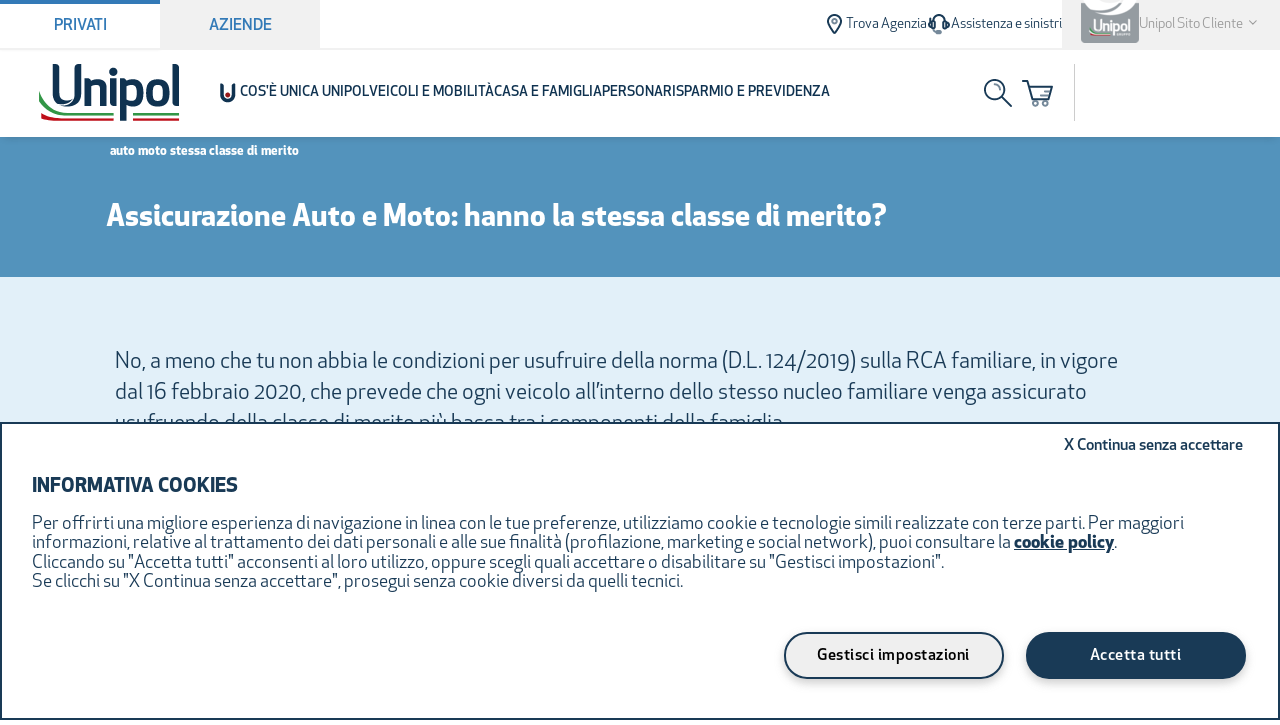

--- FILE ---
content_type: text/html; charset=utf-8
request_url: https://www.unipol.it/faq/classi-di-merito/auto-moto-stessa-classe-di-merito
body_size: 97576
content:
<!DOCTYPE html><html lang="it"><head><meta charSet="utf-8"/><script defer="" class="utag-config-script" type="text/javascript" src="/NextAssets/scripts/utag-config-script.js"></script><title>Assicurazione auto e moto: stessa classe di merito? | Unipol</title><link href="/NextAssets/icons/favicon/favicon.ico" rel="shortcut icon" type="image/x-icon"/><meta property="og:title" content="Assicurazione auto e moto: stessa classe di merito? | Unipol"/><meta name="description" content="Assicurazione auto e moto: stessa classe di merito? Trova una risposta semplice alle domande frequenti sulle assicurazioni su Unipol.it!"/><meta name="robots" content="all"/><meta name="viewport" content="width=device-width, initial-scale=1"/><link rel="manifest" href="/manifest.json"/><meta name="theme-color" content="#0f3250"/><meta name="facebook-domain-verification" content="1aue0p5zetvudpotr6l8kcbtv1hnll"/><meta name="google-site-verification" content="06rSArAor_2E6qZuiVqpFYk1_YylbvCLNZBbJ2IDTMY"/><script defer="" class="utag-script" type="text/javascript" src="/NextAssets/scripts/utag-script.js"></script><meta name="next-head-count" content="13"/><noscript data-n-css=""></noscript><script defer="" nomodule="" src="/_next/static/chunks/polyfills-42372ed130431b0a.js"></script><script defer="" src="/_next/static/chunks/556.afb2346adfd9bd75.js"></script><script src="/_next/static/chunks/webpack-3b000b4cc22474ba.js" defer=""></script><script src="/_next/static/chunks/framework-3cdba3ccc9871d44.js" defer=""></script><script src="/_next/static/chunks/main-d53fc95447b16672.js" defer=""></script><script src="/_next/static/chunks/pages/_app-cec358db04ba2dbf.js" defer=""></script><script src="/_next/static/chunks/pages/%5B...slugs%5D-919f0abe5e5aec46.js" defer=""></script><script src="/_next/static/lYILqd_pfKw9c_cbGbpJz/_buildManifest.js" defer=""></script><script src="/_next/static/lYILqd_pfKw9c_cbGbpJz/_ssgManifest.js" defer=""></script></head><body><div id="__next"><div><style data-emotion="css-global 98pmrk">*{--arancione:rgba(233, 78, 16, 1);--arancione-chiaro:rgba(243, 146, 0, 1);--arancione-bianco:rgba(253, 245, 242, 1);--bianco-sporco:rgba(241, 241, 241, 1);--blu:rgba(1, 105, 180, 1);--blu-chiaro:rgba(0, 175, 203, 1);--blu-bianco:rgba(232, 245, 255, 1);--blu-unipol:rgba(25, 58, 86, 1);--grigio-tab-disabled:rgba(107, 107, 107, 1);--verde:rgba(89, 166, 39, 1);--verde-chiaro:rgba(136, 184, 23, 1);--verde-bianco:rgba(245, 250, 237, 1);--grigio-1:rgba(155, 155, 155, 1);--grigio-2:rgba(204, 204, 204, 1);--light-blue:rgba(226, 240, 249, 1);--medium-light-blue:rgba(83, 147, 188, 1);--soft-grey:rgba(240, 240, 240, 1);--blu-bold:rgba(15, 50, 80, 1);--main-red:rgba(196, 21, 28, 1);--error-red:rgba(255, 0, 31, 1);--light-gray:rgba(102, 102, 102, 1);--hover-red:rgba(146, 12, 17, 1);}:root{--bs-blue:#0d6efd;--bs-indigo:#6610f2;--bs-purple:#6f42c1;--bs-pink:#d63384;--bs-red:#dc3545;--bs-orange:#fd7e14;--bs-yellow:#ffc107;--bs-green:#198754;--bs-teal:#20c997;--bs-cyan:#0dcaf0;--bs-black:#000;--bs-white:#fff;--bs-gray:#6c757d;--bs-gray-dark:#343a40;--bs-gray-100:#f8f9fa;--bs-gray-200:#e9ecef;--bs-gray-300:#dee2e6;--bs-gray-400:#ced4da;--bs-gray-500:#adb5bd;--bs-gray-600:#6c757d;--bs-gray-700:#495057;--bs-gray-800:#343a40;--bs-gray-900:#212529;--bs-primary:#0d6efd;--bs-secondary:#6c757d;--bs-success:#198754;--bs-info:#0dcaf0;--bs-warning:#ffc107;--bs-danger:#dc3545;--bs-light:#f8f9fa;--bs-dark:#212529;--bs-primary-rgb:13,110,253;--bs-secondary-rgb:108,117,125;--bs-success-rgb:25,135,84;--bs-info-rgb:13,202,240;--bs-warning-rgb:255,193,7;--bs-danger-rgb:220,53,69;--bs-light-rgb:248,249,250;--bs-dark-rgb:33,37,41;--bs-white-rgb:255,255,255;--bs-black-rgb:0,0,0;--bs-body-color-rgb:33,37,41;--bs-body-bg-rgb:255,255,255;--bs-font-sans-serif:system-ui,-apple-system,"Segoe UI",Roboto,"Helvetica Neue","Noto Sans","Liberation Sans",Arial,sans-serif,"Apple Color Emoji","Segoe UI Emoji","Segoe UI Symbol","Noto Color Emoji";--bs-font-monospace:SFMono-Regular,Menlo,Monaco,Consolas,"Liberation Mono","Courier New",monospace;--bs-gradient:linear-gradient(180deg, rgba(255, 255, 255, 0.15), rgba(255, 255, 255, 0));--bs-body-font-family:var(--bs-font-sans-serif);--bs-body-font-size:1rem;--bs-body-font-weight:400;--bs-body-line-height:1.5;--bs-body-color:#212529;--bs-body-bg:#fff;--bs-border-width:1px;--bs-border-style:solid;--bs-border-color:#dee2e6;--bs-border-color-translucent:rgba(0, 0, 0, 0.175);--bs-border-radius:0.375rem;--bs-border-radius-sm:0.25rem;--bs-border-radius-lg:0.5rem;--bs-border-radius-xl:1rem;--bs-border-radius-2xl:2rem;--bs-border-radius-pill:50rem;--bs-link-color:#0d6efd;--bs-link-hover-color:#0a58ca;--bs-code-color:#d63384;--bs-highlight-bg:#fff3cd;}*,::after,::before{box-sizing:border-box;}@media (prefers-reduced-motion:no-preference){:root{scroll-behavior:smooth;}}body{margin:0;font-family:var(--bs-body-font-family);font-size:var(--bs-body-font-size);font-weight:var(--bs-body-font-weight);line-height:var(--bs-body-line-height);color:var(--bs-body-color);text-align:var(--bs-body-text-align);background-color:var(--bs-body-bg);-webkit-text-size-adjust:100%;-webkit-tap-highlight-color:transparent;}hr{margin:1rem 0;color:inherit;border:0;border-top:1px solid;opacity:.25;}.h1,.h2,.h3,.h4,.h5,.h6,h1,h2,h3,h4,h5,h6{margin-top:0;margin-bottom:.5rem;font-weight:500;line-height:1.2;}.h1,h1{font-size:calc(1.375rem + 1.5vw);}@media (min-width:1200px){.h1,h1{font-size:2.5rem;}}.h2,h2{font-size:calc(1.325rem + .9vw);}@media (min-width:1200px){.h2,h2{font-size:2rem;}}.h3,h3{font-size:calc(1.3rem + .6vw);}@media (min-width:1200px){.h3,h3{font-size:1.75rem;}}.h4,h4{font-size:calc(1.275rem + .3vw);}@media (min-width:1200px){.h4,h4{font-size:1.5rem;}}.h5,h5{font-size:1.25rem;}.h6,h6{font-size:1rem;}p{margin-top:0;margin-bottom:1rem;}abbr[title]{-webkit-text-decoration:underline dotted;-webkit-text-decoration:underline dotted;text-decoration:underline dotted;cursor:help;-webkit-text-decoration-skip-ink:none;text-decoration-skip-ink:none;}address{margin-bottom:1rem;font-style:normal;line-height:inherit;}ol,ul{padding-left:2rem;}dl,ol,ul{margin-top:0;margin-bottom:1rem;}ol ol,ol ul,ul ol,ul ul{margin-bottom:0;}dt{font-weight:700;}dd{margin-bottom:.5rem;margin-left:0;}blockquote{margin:0 0 1rem;}b,strong{font-weight:bolder;}.small,small{font-size:.875em;}.mark,mark{padding:.1875em;background-color:var(--bs-highlight-bg);}sub,sup{position:relative;font-size:.75em;line-height:0;vertical-align:baseline;}sub{bottom:-.25em;}sup{top:-.5em;}a{color:var(--bs-link-color);-webkit-text-decoration:underline;text-decoration:underline;}a:hover{color:var(--bs-link-hover-color);}a:not([href]):not([class]),a:not([href]):not([class]):hover{color:inherit;-webkit-text-decoration:none;text-decoration:none;}code,kbd,pre,samp{font-family:var(--bs-font-monospace);font-size:1em;}pre{display:block;margin-top:0;margin-bottom:1rem;overflow:auto;font-size:.875em;}pre code{font-size:inherit;color:inherit;word-break:normal;}code{font-size:.875em;color:var(--bs-code-color);word-wrap:break-word;}a>code{color:inherit;}kbd{padding:.1875rem .375rem;font-size:.875em;color:var(--bs-body-bg);background-color:var(--bs-body-color);border-radius:.25rem;}kbd kbd{padding:0;font-size:1em;}figure{margin:0 0 1rem;}img,svg{vertical-align:middle;}table{caption-side:bottom;border-collapse:collapse;}caption{padding-top:.5rem;padding-bottom:.5rem;color:#6c757d;text-align:left;}th{text-align:inherit;text-align:-webkit-match-parent;}tbody,td,tfoot,th,thead,tr{border-color:inherit;border-style:solid;border-width:0;}label{display:inline-block;}button{border-radius:0;}button:focus:not(:focus-visible){outline:0;}button,input,optgroup,select,textarea{margin:0;font-family:inherit;font-size:inherit;line-height:inherit;}button,select{text-transform:none;}[role=button]{cursor:pointer;}select{word-wrap:normal;}select:disabled{opacity:1;}[list]:not([type=date]):not([type=datetime-local]):not([type=month]):not([type=week]):not([type=time])::-webkit-calendar-picker-indicator{display:none!important;}[type=button],[type=reset],[type=submit],button{-webkit-appearance:button;}[type=button]:not(:disabled),[type=reset]:not(:disabled),[type=submit]:not(:disabled),button:not(:disabled){cursor:pointer;}::-moz-focus-inner{padding:0;border-style:none;}textarea{resize:vertical;}fieldset{min-width:0;padding:0;margin:0;border:0;}legend{float:left;width:100%;padding:0;margin-bottom:.5rem;font-size:calc(1.275rem + .3vw);line-height:inherit;}@media (min-width:1200px){legend{font-size:1.5rem;}}legend+*{clear:left;}::-webkit-datetime-edit-day-field,::-webkit-datetime-edit-fields-wrapper,::-webkit-datetime-edit-hour-field,::-webkit-datetime-edit-minute,::-webkit-datetime-edit-month-field,::-webkit-datetime-edit-text,::-webkit-datetime-edit-year-field{padding:0;}::-webkit-inner-spin-button{height:auto;}[type=search]{outline-offset:-2px;-webkit-appearance:textfield;}::-webkit-search-decoration{-webkit-appearance:none;}::-webkit-color-swatch-wrapper{padding:0;}::-webkit-file-upload-button{font:inherit;-webkit-appearance:button;}::file-selector-button{font:inherit;-webkit-appearance:button;}output{display:inline-block;}iframe{border:0;}summary{display:-webkit-box;display:-webkit-list-item;display:-ms-list-itembox;display:list-item;cursor:pointer;}progress{vertical-align:baseline;}[hidden]{display:none!important;}.lead{font-size:1.25rem;font-weight:300;}.display-1{font-size:calc(1.625rem + 4.5vw);font-weight:300;line-height:1.2;}@media (min-width:1200px){.display-1{font-size:5rem;}}.display-2{font-size:calc(1.575rem + 3.9vw);font-weight:300;line-height:1.2;}@media (min-width:1200px){.display-2{font-size:4.5rem;}}.display-3{font-size:calc(1.525rem + 3.3vw);font-weight:300;line-height:1.2;}@media (min-width:1200px){.display-3{font-size:4rem;}}.display-4{font-size:calc(1.475rem + 2.7vw);font-weight:300;line-height:1.2;}@media (min-width:1200px){.display-4{font-size:3.5rem;}}.display-5{font-size:calc(1.425rem + 2.1vw);font-weight:300;line-height:1.2;}@media (min-width:1200px){.display-5{font-size:3rem;}}.display-6{font-size:calc(1.375rem + 1.5vw);font-weight:300;line-height:1.2;}@media (min-width:1200px){.display-6{font-size:2.5rem;}}.list-unstyled{padding-left:0;list-style:none;}.list-inline{padding-left:0;list-style:none;}.list-inline-item{display:inline-block;}.list-inline-item:not(:last-child){margin-right:.5rem;}.initialism{font-size:.875em;text-transform:uppercase;}.blockquote{margin-bottom:1rem;font-size:1.25rem;}.blockquote>:last-child{margin-bottom:0;}.blockquote-footer{margin-top:-1rem;margin-bottom:1rem;font-size:.875em;color:#6c757d;}.blockquote-footer::before{content:"— ";}.img-fluid{max-width:100%;height:auto;}.img-thumbnail{padding:.25rem;background-color:#fff;border:1px solid var(--bs-border-color);border-radius:.375rem;max-width:100%;height:auto;}.figure{display:inline-block;}.figure-img{margin-bottom:.5rem;line-height:1;}.figure-caption{font-size:.875em;color:#6c757d;}.container,.container-fluid,.container-lg,.container-md,.container-sm,.container-xl,.container-xxl{--bs-gutter-x:1.5rem;--bs-gutter-y:0;width:100%;padding-right:calc(var(--bs-gutter-x) * .5);padding-left:calc(var(--bs-gutter-x) * .5);margin-right:auto;margin-left:auto;}@media (min-width:576px){.container,.container-sm{max-width:540px;}}@media (min-width:768px){.container,.container-md,.container-sm{max-width:720px;}}@media (min-width:992px){.container,.container-lg,.container-md,.container-sm{max-width:960px;}}@media (min-width:1200px){.container,.container-lg,.container-md,.container-sm,.container-xl{max-width:1140px;}}@media (min-width:1400px){.container,.container-lg,.container-md,.container-sm,.container-xl,.container-xxl{max-width:1320px;}}.row{--bs-gutter-x:1.5rem;--bs-gutter-y:0;display:-webkit-box;display:-webkit-flex;display:-ms-flexbox;display:flex;-webkit-box-flex-wrap:wrap;-webkit-flex-wrap:wrap;-ms-flex-wrap:wrap;flex-wrap:wrap;margin-top:calc(-1 * var(--bs-gutter-y));margin-right:calc(-.5 * var(--bs-gutter-x));margin-left:calc(-.5 * var(--bs-gutter-x));}.row>*{-webkit-flex-shrink:0;-ms-flex-negative:0;flex-shrink:0;width:100%;max-width:100%;padding-right:calc(var(--bs-gutter-x) * .5);padding-left:calc(var(--bs-gutter-x) * .5);margin-top:var(--bs-gutter-y);}.col{-webkit-flex:1 0 0%;-ms-flex:1 0 0%;flex:1 0 0%;}.row-cols-auto>*{-webkit-flex:0 0 auto;-ms-flex:0 0 auto;flex:0 0 auto;width:auto;}.row-cols-1>*{-webkit-flex:0 0 auto;-ms-flex:0 0 auto;flex:0 0 auto;width:100%;}.row-cols-2>*{-webkit-flex:0 0 auto;-ms-flex:0 0 auto;flex:0 0 auto;width:50%;}.row-cols-3>*{-webkit-flex:0 0 auto;-ms-flex:0 0 auto;flex:0 0 auto;width:33.3333333333%;}.row-cols-4>*{-webkit-flex:0 0 auto;-ms-flex:0 0 auto;flex:0 0 auto;width:25%;}.row-cols-5>*{-webkit-flex:0 0 auto;-ms-flex:0 0 auto;flex:0 0 auto;width:20%;}.row-cols-6>*{-webkit-flex:0 0 auto;-ms-flex:0 0 auto;flex:0 0 auto;width:16.6666666667%;}.col-auto{-webkit-flex:0 0 auto;-ms-flex:0 0 auto;flex:0 0 auto;width:auto;}.col-1{-webkit-flex:0 0 auto;-ms-flex:0 0 auto;flex:0 0 auto;width:8.33333333%;}.col-2{-webkit-flex:0 0 auto;-ms-flex:0 0 auto;flex:0 0 auto;width:16.66666667%;}.col-3{-webkit-flex:0 0 auto;-ms-flex:0 0 auto;flex:0 0 auto;width:25%;}.col-4{-webkit-flex:0 0 auto;-ms-flex:0 0 auto;flex:0 0 auto;width:33.33333333%;}.col-5{-webkit-flex:0 0 auto;-ms-flex:0 0 auto;flex:0 0 auto;width:41.66666667%;}.col-6{-webkit-flex:0 0 auto;-ms-flex:0 0 auto;flex:0 0 auto;width:50%;}.col-7{-webkit-flex:0 0 auto;-ms-flex:0 0 auto;flex:0 0 auto;width:58.33333333%;}.col-8{-webkit-flex:0 0 auto;-ms-flex:0 0 auto;flex:0 0 auto;width:66.66666667%;}.col-9{-webkit-flex:0 0 auto;-ms-flex:0 0 auto;flex:0 0 auto;width:75%;}.col-10{-webkit-flex:0 0 auto;-ms-flex:0 0 auto;flex:0 0 auto;width:83.33333333%;}.col-11{-webkit-flex:0 0 auto;-ms-flex:0 0 auto;flex:0 0 auto;width:91.66666667%;}.col-12{-webkit-flex:0 0 auto;-ms-flex:0 0 auto;flex:0 0 auto;width:100%;}.offset-1{margin-left:8.33333333%;}.offset-2{margin-left:16.66666667%;}.offset-3{margin-left:25%;}.offset-4{margin-left:33.33333333%;}.offset-5{margin-left:41.66666667%;}.offset-6{margin-left:50%;}.offset-7{margin-left:58.33333333%;}.offset-8{margin-left:66.66666667%;}.offset-9{margin-left:75%;}.offset-10{margin-left:83.33333333%;}.offset-11{margin-left:91.66666667%;}.g-0,.gx-0{--bs-gutter-x:0;}.g-0,.gy-0{--bs-gutter-y:0;}.g-1,.gx-1{--bs-gutter-x:0.25rem;}.g-1,.gy-1{--bs-gutter-y:0.25rem;}.g-2,.gx-2{--bs-gutter-x:0.5rem;}.g-2,.gy-2{--bs-gutter-y:0.5rem;}.g-3,.gx-3{--bs-gutter-x:1rem;}.g-3,.gy-3{--bs-gutter-y:1rem;}.g-4,.gx-4{--bs-gutter-x:1.5rem;}.g-4,.gy-4{--bs-gutter-y:1.5rem;}.g-5,.gx-5{--bs-gutter-x:3rem;}.g-5,.gy-5{--bs-gutter-y:3rem;}@media (min-width:576px){.col-sm{-webkit-flex:1 0 0%;-ms-flex:1 0 0%;flex:1 0 0%;}.row-cols-sm-auto>*{-webkit-flex:0 0 auto;-ms-flex:0 0 auto;flex:0 0 auto;width:auto;}.row-cols-sm-1>*{-webkit-flex:0 0 auto;-ms-flex:0 0 auto;flex:0 0 auto;width:100%;}.row-cols-sm-2>*{-webkit-flex:0 0 auto;-ms-flex:0 0 auto;flex:0 0 auto;width:50%;}.row-cols-sm-3>*{-webkit-flex:0 0 auto;-ms-flex:0 0 auto;flex:0 0 auto;width:33.3333333333%;}.row-cols-sm-4>*{-webkit-flex:0 0 auto;-ms-flex:0 0 auto;flex:0 0 auto;width:25%;}.row-cols-sm-5>*{-webkit-flex:0 0 auto;-ms-flex:0 0 auto;flex:0 0 auto;width:20%;}.row-cols-sm-6>*{-webkit-flex:0 0 auto;-ms-flex:0 0 auto;flex:0 0 auto;width:16.6666666667%;}.col-sm-auto{-webkit-flex:0 0 auto;-ms-flex:0 0 auto;flex:0 0 auto;width:auto;}.col-sm-1{-webkit-flex:0 0 auto;-ms-flex:0 0 auto;flex:0 0 auto;width:8.33333333%;}.col-sm-2{-webkit-flex:0 0 auto;-ms-flex:0 0 auto;flex:0 0 auto;width:16.66666667%;}.col-sm-3{-webkit-flex:0 0 auto;-ms-flex:0 0 auto;flex:0 0 auto;width:25%;}.col-sm-4{-webkit-flex:0 0 auto;-ms-flex:0 0 auto;flex:0 0 auto;width:33.33333333%;}.col-sm-5{-webkit-flex:0 0 auto;-ms-flex:0 0 auto;flex:0 0 auto;width:41.66666667%;}.col-sm-6{-webkit-flex:0 0 auto;-ms-flex:0 0 auto;flex:0 0 auto;width:50%;}.col-sm-7{-webkit-flex:0 0 auto;-ms-flex:0 0 auto;flex:0 0 auto;width:58.33333333%;}.col-sm-8{-webkit-flex:0 0 auto;-ms-flex:0 0 auto;flex:0 0 auto;width:66.66666667%;}.col-sm-9{-webkit-flex:0 0 auto;-ms-flex:0 0 auto;flex:0 0 auto;width:75%;}.col-sm-10{-webkit-flex:0 0 auto;-ms-flex:0 0 auto;flex:0 0 auto;width:83.33333333%;}.col-sm-11{-webkit-flex:0 0 auto;-ms-flex:0 0 auto;flex:0 0 auto;width:91.66666667%;}.col-sm-12{-webkit-flex:0 0 auto;-ms-flex:0 0 auto;flex:0 0 auto;width:100%;}.offset-sm-0{margin-left:0;}.offset-sm-1{margin-left:8.33333333%;}.offset-sm-2{margin-left:16.66666667%;}.offset-sm-3{margin-left:25%;}.offset-sm-4{margin-left:33.33333333%;}.offset-sm-5{margin-left:41.66666667%;}.offset-sm-6{margin-left:50%;}.offset-sm-7{margin-left:58.33333333%;}.offset-sm-8{margin-left:66.66666667%;}.offset-sm-9{margin-left:75%;}.offset-sm-10{margin-left:83.33333333%;}.offset-sm-11{margin-left:91.66666667%;}.g-sm-0,.gx-sm-0{--bs-gutter-x:0;}.g-sm-0,.gy-sm-0{--bs-gutter-y:0;}.g-sm-1,.gx-sm-1{--bs-gutter-x:0.25rem;}.g-sm-1,.gy-sm-1{--bs-gutter-y:0.25rem;}.g-sm-2,.gx-sm-2{--bs-gutter-x:0.5rem;}.g-sm-2,.gy-sm-2{--bs-gutter-y:0.5rem;}.g-sm-3,.gx-sm-3{--bs-gutter-x:1rem;}.g-sm-3,.gy-sm-3{--bs-gutter-y:1rem;}.g-sm-4,.gx-sm-4{--bs-gutter-x:1.5rem;}.g-sm-4,.gy-sm-4{--bs-gutter-y:1.5rem;}.g-sm-5,.gx-sm-5{--bs-gutter-x:3rem;}.g-sm-5,.gy-sm-5{--bs-gutter-y:3rem;}}@media (min-width:768px){.col-md{-webkit-flex:1 0 0%;-ms-flex:1 0 0%;flex:1 0 0%;}.row-cols-md-auto>*{-webkit-flex:0 0 auto;-ms-flex:0 0 auto;flex:0 0 auto;width:auto;}.row-cols-md-1>*{-webkit-flex:0 0 auto;-ms-flex:0 0 auto;flex:0 0 auto;width:100%;}.row-cols-md-2>*{-webkit-flex:0 0 auto;-ms-flex:0 0 auto;flex:0 0 auto;width:50%;}.row-cols-md-3>*{-webkit-flex:0 0 auto;-ms-flex:0 0 auto;flex:0 0 auto;width:33.3333333333%;}.row-cols-md-4>*{-webkit-flex:0 0 auto;-ms-flex:0 0 auto;flex:0 0 auto;width:25%;}.row-cols-md-5>*{-webkit-flex:0 0 auto;-ms-flex:0 0 auto;flex:0 0 auto;width:20%;}.row-cols-md-6>*{-webkit-flex:0 0 auto;-ms-flex:0 0 auto;flex:0 0 auto;width:16.6666666667%;}.col-md-auto{-webkit-flex:0 0 auto;-ms-flex:0 0 auto;flex:0 0 auto;width:auto;}.col-md-1{-webkit-flex:0 0 auto;-ms-flex:0 0 auto;flex:0 0 auto;width:8.33333333%;}.col-md-2{-webkit-flex:0 0 auto;-ms-flex:0 0 auto;flex:0 0 auto;width:16.66666667%;}.col-md-3{-webkit-flex:0 0 auto;-ms-flex:0 0 auto;flex:0 0 auto;width:25%;}.col-md-4{-webkit-flex:0 0 auto;-ms-flex:0 0 auto;flex:0 0 auto;width:33.33333333%;}.col-md-5{-webkit-flex:0 0 auto;-ms-flex:0 0 auto;flex:0 0 auto;width:41.66666667%;}.col-md-6{-webkit-flex:0 0 auto;-ms-flex:0 0 auto;flex:0 0 auto;width:50%;}.col-md-7{-webkit-flex:0 0 auto;-ms-flex:0 0 auto;flex:0 0 auto;width:58.33333333%;}.col-md-8{-webkit-flex:0 0 auto;-ms-flex:0 0 auto;flex:0 0 auto;width:66.66666667%;}.col-md-9{-webkit-flex:0 0 auto;-ms-flex:0 0 auto;flex:0 0 auto;width:75%;}.col-md-10{-webkit-flex:0 0 auto;-ms-flex:0 0 auto;flex:0 0 auto;width:83.33333333%;}.col-md-11{-webkit-flex:0 0 auto;-ms-flex:0 0 auto;flex:0 0 auto;width:91.66666667%;}.col-md-12{-webkit-flex:0 0 auto;-ms-flex:0 0 auto;flex:0 0 auto;width:100%;}.offset-md-0{margin-left:0;}.offset-md-1{margin-left:8.33333333%;}.offset-md-2{margin-left:16.66666667%;}.offset-md-3{margin-left:25%;}.offset-md-4{margin-left:33.33333333%;}.offset-md-5{margin-left:41.66666667%;}.offset-md-6{margin-left:50%;}.offset-md-7{margin-left:58.33333333%;}.offset-md-8{margin-left:66.66666667%;}.offset-md-9{margin-left:75%;}.offset-md-10{margin-left:83.33333333%;}.offset-md-11{margin-left:91.66666667%;}.g-md-0,.gx-md-0{--bs-gutter-x:0;}.g-md-0,.gy-md-0{--bs-gutter-y:0;}.g-md-1,.gx-md-1{--bs-gutter-x:0.25rem;}.g-md-1,.gy-md-1{--bs-gutter-y:0.25rem;}.g-md-2,.gx-md-2{--bs-gutter-x:0.5rem;}.g-md-2,.gy-md-2{--bs-gutter-y:0.5rem;}.g-md-3,.gx-md-3{--bs-gutter-x:1rem;}.g-md-3,.gy-md-3{--bs-gutter-y:1rem;}.g-md-4,.gx-md-4{--bs-gutter-x:1.5rem;}.g-md-4,.gy-md-4{--bs-gutter-y:1.5rem;}.g-md-5,.gx-md-5{--bs-gutter-x:3rem;}.g-md-5,.gy-md-5{--bs-gutter-y:3rem;}}@media (min-width:992px){.col-lg{-webkit-flex:1 0 0%;-ms-flex:1 0 0%;flex:1 0 0%;}.row-cols-lg-auto>*{-webkit-flex:0 0 auto;-ms-flex:0 0 auto;flex:0 0 auto;width:auto;}.row-cols-lg-1>*{-webkit-flex:0 0 auto;-ms-flex:0 0 auto;flex:0 0 auto;width:100%;}.row-cols-lg-2>*{-webkit-flex:0 0 auto;-ms-flex:0 0 auto;flex:0 0 auto;width:50%;}.row-cols-lg-3>*{-webkit-flex:0 0 auto;-ms-flex:0 0 auto;flex:0 0 auto;width:33.3333333333%;}.row-cols-lg-4>*{-webkit-flex:0 0 auto;-ms-flex:0 0 auto;flex:0 0 auto;width:25%;}.row-cols-lg-5>*{-webkit-flex:0 0 auto;-ms-flex:0 0 auto;flex:0 0 auto;width:20%;}.row-cols-lg-6>*{-webkit-flex:0 0 auto;-ms-flex:0 0 auto;flex:0 0 auto;width:16.6666666667%;}.col-lg-auto{-webkit-flex:0 0 auto;-ms-flex:0 0 auto;flex:0 0 auto;width:auto;}.col-lg-1{-webkit-flex:0 0 auto;-ms-flex:0 0 auto;flex:0 0 auto;width:8.33333333%;}.col-lg-2{-webkit-flex:0 0 auto;-ms-flex:0 0 auto;flex:0 0 auto;width:16.66666667%;}.col-lg-3{-webkit-flex:0 0 auto;-ms-flex:0 0 auto;flex:0 0 auto;width:25%;}.col-lg-4{-webkit-flex:0 0 auto;-ms-flex:0 0 auto;flex:0 0 auto;width:33.33333333%;}.col-lg-5{-webkit-flex:0 0 auto;-ms-flex:0 0 auto;flex:0 0 auto;width:41.66666667%;}.col-lg-6{-webkit-flex:0 0 auto;-ms-flex:0 0 auto;flex:0 0 auto;width:50%;}.col-lg-7{-webkit-flex:0 0 auto;-ms-flex:0 0 auto;flex:0 0 auto;width:58.33333333%;}.col-lg-8{-webkit-flex:0 0 auto;-ms-flex:0 0 auto;flex:0 0 auto;width:66.66666667%;}.col-lg-9{-webkit-flex:0 0 auto;-ms-flex:0 0 auto;flex:0 0 auto;width:75%;}.col-lg-10{-webkit-flex:0 0 auto;-ms-flex:0 0 auto;flex:0 0 auto;width:83.33333333%;}.col-lg-11{-webkit-flex:0 0 auto;-ms-flex:0 0 auto;flex:0 0 auto;width:91.66666667%;}.col-lg-12{-webkit-flex:0 0 auto;-ms-flex:0 0 auto;flex:0 0 auto;width:100%;}.offset-lg-0{margin-left:0;}.offset-lg-1{margin-left:8.33333333%;}.offset-lg-2{margin-left:16.66666667%;}.offset-lg-3{margin-left:25%;}.offset-lg-4{margin-left:33.33333333%;}.offset-lg-5{margin-left:41.66666667%;}.offset-lg-6{margin-left:50%;}.offset-lg-7{margin-left:58.33333333%;}.offset-lg-8{margin-left:66.66666667%;}.offset-lg-9{margin-left:75%;}.offset-lg-10{margin-left:83.33333333%;}.offset-lg-11{margin-left:91.66666667%;}.g-lg-0,.gx-lg-0{--bs-gutter-x:0;}.g-lg-0,.gy-lg-0{--bs-gutter-y:0;}.g-lg-1,.gx-lg-1{--bs-gutter-x:0.25rem;}.g-lg-1,.gy-lg-1{--bs-gutter-y:0.25rem;}.g-lg-2,.gx-lg-2{--bs-gutter-x:0.5rem;}.g-lg-2,.gy-lg-2{--bs-gutter-y:0.5rem;}.g-lg-3,.gx-lg-3{--bs-gutter-x:1rem;}.g-lg-3,.gy-lg-3{--bs-gutter-y:1rem;}.g-lg-4,.gx-lg-4{--bs-gutter-x:1.5rem;}.g-lg-4,.gy-lg-4{--bs-gutter-y:1.5rem;}.g-lg-5,.gx-lg-5{--bs-gutter-x:3rem;}.g-lg-5,.gy-lg-5{--bs-gutter-y:3rem;}}@media (min-width:1200px){.col-xl{-webkit-flex:1 0 0%;-ms-flex:1 0 0%;flex:1 0 0%;}.row-cols-xl-auto>*{-webkit-flex:0 0 auto;-ms-flex:0 0 auto;flex:0 0 auto;width:auto;}.row-cols-xl-1>*{-webkit-flex:0 0 auto;-ms-flex:0 0 auto;flex:0 0 auto;width:100%;}.row-cols-xl-2>*{-webkit-flex:0 0 auto;-ms-flex:0 0 auto;flex:0 0 auto;width:50%;}.row-cols-xl-3>*{-webkit-flex:0 0 auto;-ms-flex:0 0 auto;flex:0 0 auto;width:33.3333333333%;}.row-cols-xl-4>*{-webkit-flex:0 0 auto;-ms-flex:0 0 auto;flex:0 0 auto;width:25%;}.row-cols-xl-5>*{-webkit-flex:0 0 auto;-ms-flex:0 0 auto;flex:0 0 auto;width:20%;}.row-cols-xl-6>*{-webkit-flex:0 0 auto;-ms-flex:0 0 auto;flex:0 0 auto;width:16.6666666667%;}.col-xl-auto{-webkit-flex:0 0 auto;-ms-flex:0 0 auto;flex:0 0 auto;width:auto;}.col-xl-1{-webkit-flex:0 0 auto;-ms-flex:0 0 auto;flex:0 0 auto;width:8.33333333%;}.col-xl-2{-webkit-flex:0 0 auto;-ms-flex:0 0 auto;flex:0 0 auto;width:16.66666667%;}.col-xl-3{-webkit-flex:0 0 auto;-ms-flex:0 0 auto;flex:0 0 auto;width:25%;}.col-xl-4{-webkit-flex:0 0 auto;-ms-flex:0 0 auto;flex:0 0 auto;width:33.33333333%;}.col-xl-5{-webkit-flex:0 0 auto;-ms-flex:0 0 auto;flex:0 0 auto;width:41.66666667%;}.col-xl-6{-webkit-flex:0 0 auto;-ms-flex:0 0 auto;flex:0 0 auto;width:50%;}.col-xl-7{-webkit-flex:0 0 auto;-ms-flex:0 0 auto;flex:0 0 auto;width:58.33333333%;}.col-xl-8{-webkit-flex:0 0 auto;-ms-flex:0 0 auto;flex:0 0 auto;width:66.66666667%;}.col-xl-9{-webkit-flex:0 0 auto;-ms-flex:0 0 auto;flex:0 0 auto;width:75%;}.col-xl-10{-webkit-flex:0 0 auto;-ms-flex:0 0 auto;flex:0 0 auto;width:83.33333333%;}.col-xl-11{-webkit-flex:0 0 auto;-ms-flex:0 0 auto;flex:0 0 auto;width:91.66666667%;}.col-xl-12{-webkit-flex:0 0 auto;-ms-flex:0 0 auto;flex:0 0 auto;width:100%;}.offset-xl-0{margin-left:0;}.offset-xl-1{margin-left:8.33333333%;}.offset-xl-2{margin-left:16.66666667%;}.offset-xl-3{margin-left:25%;}.offset-xl-4{margin-left:33.33333333%;}.offset-xl-5{margin-left:41.66666667%;}.offset-xl-6{margin-left:50%;}.offset-xl-7{margin-left:58.33333333%;}.offset-xl-8{margin-left:66.66666667%;}.offset-xl-9{margin-left:75%;}.offset-xl-10{margin-left:83.33333333%;}.offset-xl-11{margin-left:91.66666667%;}.g-xl-0,.gx-xl-0{--bs-gutter-x:0;}.g-xl-0,.gy-xl-0{--bs-gutter-y:0;}.g-xl-1,.gx-xl-1{--bs-gutter-x:0.25rem;}.g-xl-1,.gy-xl-1{--bs-gutter-y:0.25rem;}.g-xl-2,.gx-xl-2{--bs-gutter-x:0.5rem;}.g-xl-2,.gy-xl-2{--bs-gutter-y:0.5rem;}.g-xl-3,.gx-xl-3{--bs-gutter-x:1rem;}.g-xl-3,.gy-xl-3{--bs-gutter-y:1rem;}.g-xl-4,.gx-xl-4{--bs-gutter-x:1.5rem;}.g-xl-4,.gy-xl-4{--bs-gutter-y:1.5rem;}.g-xl-5,.gx-xl-5{--bs-gutter-x:3rem;}.g-xl-5,.gy-xl-5{--bs-gutter-y:3rem;}}@media (min-width:1400px){.col-xxl{-webkit-flex:1 0 0%;-ms-flex:1 0 0%;flex:1 0 0%;}.row-cols-xxl-auto>*{-webkit-flex:0 0 auto;-ms-flex:0 0 auto;flex:0 0 auto;width:auto;}.row-cols-xxl-1>*{-webkit-flex:0 0 auto;-ms-flex:0 0 auto;flex:0 0 auto;width:100%;}.row-cols-xxl-2>*{-webkit-flex:0 0 auto;-ms-flex:0 0 auto;flex:0 0 auto;width:50%;}.row-cols-xxl-3>*{-webkit-flex:0 0 auto;-ms-flex:0 0 auto;flex:0 0 auto;width:33.3333333333%;}.row-cols-xxl-4>*{-webkit-flex:0 0 auto;-ms-flex:0 0 auto;flex:0 0 auto;width:25%;}.row-cols-xxl-5>*{-webkit-flex:0 0 auto;-ms-flex:0 0 auto;flex:0 0 auto;width:20%;}.row-cols-xxl-6>*{-webkit-flex:0 0 auto;-ms-flex:0 0 auto;flex:0 0 auto;width:16.6666666667%;}.col-xxl-auto{-webkit-flex:0 0 auto;-ms-flex:0 0 auto;flex:0 0 auto;width:auto;}.col-xxl-1{-webkit-flex:0 0 auto;-ms-flex:0 0 auto;flex:0 0 auto;width:8.33333333%;}.col-xxl-2{-webkit-flex:0 0 auto;-ms-flex:0 0 auto;flex:0 0 auto;width:16.66666667%;}.col-xxl-3{-webkit-flex:0 0 auto;-ms-flex:0 0 auto;flex:0 0 auto;width:25%;}.col-xxl-4{-webkit-flex:0 0 auto;-ms-flex:0 0 auto;flex:0 0 auto;width:33.33333333%;}.col-xxl-5{-webkit-flex:0 0 auto;-ms-flex:0 0 auto;flex:0 0 auto;width:41.66666667%;}.col-xxl-6{-webkit-flex:0 0 auto;-ms-flex:0 0 auto;flex:0 0 auto;width:50%;}.col-xxl-7{-webkit-flex:0 0 auto;-ms-flex:0 0 auto;flex:0 0 auto;width:58.33333333%;}.col-xxl-8{-webkit-flex:0 0 auto;-ms-flex:0 0 auto;flex:0 0 auto;width:66.66666667%;}.col-xxl-9{-webkit-flex:0 0 auto;-ms-flex:0 0 auto;flex:0 0 auto;width:75%;}.col-xxl-10{-webkit-flex:0 0 auto;-ms-flex:0 0 auto;flex:0 0 auto;width:83.33333333%;}.col-xxl-11{-webkit-flex:0 0 auto;-ms-flex:0 0 auto;flex:0 0 auto;width:91.66666667%;}.col-xxl-12{-webkit-flex:0 0 auto;-ms-flex:0 0 auto;flex:0 0 auto;width:100%;}.offset-xxl-0{margin-left:0;}.offset-xxl-1{margin-left:8.33333333%;}.offset-xxl-2{margin-left:16.66666667%;}.offset-xxl-3{margin-left:25%;}.offset-xxl-4{margin-left:33.33333333%;}.offset-xxl-5{margin-left:41.66666667%;}.offset-xxl-6{margin-left:50%;}.offset-xxl-7{margin-left:58.33333333%;}.offset-xxl-8{margin-left:66.66666667%;}.offset-xxl-9{margin-left:75%;}.offset-xxl-10{margin-left:83.33333333%;}.offset-xxl-11{margin-left:91.66666667%;}.g-xxl-0,.gx-xxl-0{--bs-gutter-x:0;}.g-xxl-0,.gy-xxl-0{--bs-gutter-y:0;}.g-xxl-1,.gx-xxl-1{--bs-gutter-x:0.25rem;}.g-xxl-1,.gy-xxl-1{--bs-gutter-y:0.25rem;}.g-xxl-2,.gx-xxl-2{--bs-gutter-x:0.5rem;}.g-xxl-2,.gy-xxl-2{--bs-gutter-y:0.5rem;}.g-xxl-3,.gx-xxl-3{--bs-gutter-x:1rem;}.g-xxl-3,.gy-xxl-3{--bs-gutter-y:1rem;}.g-xxl-4,.gx-xxl-4{--bs-gutter-x:1.5rem;}.g-xxl-4,.gy-xxl-4{--bs-gutter-y:1.5rem;}.g-xxl-5,.gx-xxl-5{--bs-gutter-x:3rem;}.g-xxl-5,.gy-xxl-5{--bs-gutter-y:3rem;}}.table{--bs-table-color:var(--bs-body-color);--bs-table-bg:transparent;--bs-table-border-color:var(--bs-border-color);--bs-table-accent-bg:transparent;--bs-table-striped-color:var(--bs-body-color);--bs-table-striped-bg:rgba(0, 0, 0, 0.05);--bs-table-active-color:var(--bs-body-color);--bs-table-active-bg:rgba(0, 0, 0, 0.1);--bs-table-hover-color:var(--bs-body-color);--bs-table-hover-bg:rgba(0, 0, 0, 0.075);width:100%;margin-bottom:1rem;color:var(--bs-table-color);vertical-align:top;border-color:var(--bs-table-border-color);}.table>:not(caption)>*>*{padding:.5rem .5rem;background-color:var(--bs-table-bg);border-bottom-width:1px;box-shadow:inset 0 0 0 9999px var(--bs-table-accent-bg);}.table>tbody{vertical-align:inherit;}.table>thead{vertical-align:bottom;}.table-group-divider{border-top:2px solid currentcolor;}.caption-top{caption-side:top;}.table-sm>:not(caption)>*>*{padding:.25rem .25rem;}.table-bordered>:not(caption)>*{border-width:1px 0;}.table-bordered>:not(caption)>*>*{border-width:0 1px;}.table-borderless>:not(caption)>*>*{border-bottom-width:0;}.table-borderless>:not(:first-child){border-top-width:0;}.table-striped>tbody>tr:nth-of-type(odd)>*{--bs-table-accent-bg:var(--bs-table-striped-bg);color:var(--bs-table-striped-color);}.table-striped-columns>:not(caption)>tr>:nth-child(2n){--bs-table-accent-bg:var(--bs-table-striped-bg);color:var(--bs-table-striped-color);}.table-active{--bs-table-accent-bg:var(--bs-table-active-bg);color:var(--bs-table-active-color);}.table-hover>tbody>tr:hover>*{--bs-table-accent-bg:var(--bs-table-hover-bg);color:var(--bs-table-hover-color);}.table-primary{--bs-table-color:#000;--bs-table-bg:#cfe2ff;--bs-table-border-color:#bacbe6;--bs-table-striped-bg:#c5d7f2;--bs-table-striped-color:#000;--bs-table-active-bg:#bacbe6;--bs-table-active-color:#000;--bs-table-hover-bg:#bfd1ec;--bs-table-hover-color:#000;color:var(--bs-table-color);border-color:var(--bs-table-border-color);}.table-secondary{--bs-table-color:#000;--bs-table-bg:#e2e3e5;--bs-table-border-color:#cbccce;--bs-table-striped-bg:#d7d8da;--bs-table-striped-color:#000;--bs-table-active-bg:#cbccce;--bs-table-active-color:#000;--bs-table-hover-bg:#d1d2d4;--bs-table-hover-color:#000;color:var(--bs-table-color);border-color:var(--bs-table-border-color);}.table-success{--bs-table-color:#000;--bs-table-bg:#d1e7dd;--bs-table-border-color:#bcd0c7;--bs-table-striped-bg:#c7dbd2;--bs-table-striped-color:#000;--bs-table-active-bg:#bcd0c7;--bs-table-active-color:#000;--bs-table-hover-bg:#c1d6cc;--bs-table-hover-color:#000;color:var(--bs-table-color);border-color:var(--bs-table-border-color);}.table-info{--bs-table-color:#000;--bs-table-bg:#cff4fc;--bs-table-border-color:#badce3;--bs-table-striped-bg:#c5e8ef;--bs-table-striped-color:#000;--bs-table-active-bg:#badce3;--bs-table-active-color:#000;--bs-table-hover-bg:#bfe2e9;--bs-table-hover-color:#000;color:var(--bs-table-color);border-color:var(--bs-table-border-color);}.table-warning{--bs-table-color:#000;--bs-table-bg:#fff3cd;--bs-table-border-color:#e6dbb9;--bs-table-striped-bg:#f2e7c3;--bs-table-striped-color:#000;--bs-table-active-bg:#e6dbb9;--bs-table-active-color:#000;--bs-table-hover-bg:#ece1be;--bs-table-hover-color:#000;color:var(--bs-table-color);border-color:var(--bs-table-border-color);}.table-danger{--bs-table-color:#000;--bs-table-bg:#f8d7da;--bs-table-border-color:#dfc2c4;--bs-table-striped-bg:#eccccf;--bs-table-striped-color:#000;--bs-table-active-bg:#dfc2c4;--bs-table-active-color:#000;--bs-table-hover-bg:#e5c7ca;--bs-table-hover-color:#000;color:var(--bs-table-color);border-color:var(--bs-table-border-color);}.table-light{--bs-table-color:#000;--bs-table-bg:#f8f9fa;--bs-table-border-color:#dfe0e1;--bs-table-striped-bg:#ecedee;--bs-table-striped-color:#000;--bs-table-active-bg:#dfe0e1;--bs-table-active-color:#000;--bs-table-hover-bg:#e5e6e7;--bs-table-hover-color:#000;color:var(--bs-table-color);border-color:var(--bs-table-border-color);}.table-dark{--bs-table-color:#fff;--bs-table-bg:#212529;--bs-table-border-color:#373b3e;--bs-table-striped-bg:#2c3034;--bs-table-striped-color:#fff;--bs-table-active-bg:#373b3e;--bs-table-active-color:#fff;--bs-table-hover-bg:#323539;--bs-table-hover-color:#fff;color:var(--bs-table-color);border-color:var(--bs-table-border-color);}.table-responsive{overflow-x:auto;-webkit-overflow-scrolling:touch;}@media (max-width:575.98px){.table-responsive-sm{overflow-x:auto;-webkit-overflow-scrolling:touch;}}@media (max-width:767.98px){.table-responsive-md{overflow-x:auto;-webkit-overflow-scrolling:touch;}}@media (max-width:991.98px){.table-responsive-lg{overflow-x:auto;-webkit-overflow-scrolling:touch;}}@media (max-width:1199.98px){.table-responsive-xl{overflow-x:auto;-webkit-overflow-scrolling:touch;}}@media (max-width:1399.98px){.table-responsive-xxl{overflow-x:auto;-webkit-overflow-scrolling:touch;}}.form-label{margin-bottom:.5rem;}.col-form-label{padding-top:calc(.375rem + 1px);padding-bottom:calc(.375rem + 1px);margin-bottom:0;font-size:inherit;line-height:1.5;}.col-form-label-lg{padding-top:calc(.5rem + 1px);padding-bottom:calc(.5rem + 1px);font-size:1.25rem;}.col-form-label-sm{padding-top:calc(.25rem + 1px);padding-bottom:calc(.25rem + 1px);font-size:.875rem;}.form-text{margin-top:.25rem;font-size:.875em;color:#6c757d;}.form-control{display:block;width:100%;padding:.375rem .75rem;font-size:1rem;font-weight:400;line-height:1.5;color:#212529;background-color:#fff;-webkit-background-clip:padding-box;background-clip:padding-box;border:1px solid #ced4da;-webkit-appearance:none;-moz-appearance:none;-webkit-appearance:none;-moz-appearance:none;-ms-appearance:none;appearance:none;border-radius:.375rem;-webkit-transition:border-color .15s ease-in-out,box-shadow .15s ease-in-out;transition:border-color .15s ease-in-out,box-shadow .15s ease-in-out;}@media (prefers-reduced-motion:reduce){.form-control{-webkit-transition:none;transition:none;}}.form-control[type=file]{overflow:hidden;}.form-control[type=file]:not(:disabled):not([readonly]){cursor:pointer;}.form-control:focus{color:#212529;background-color:#fff;border-color:#86b7fe;outline:0;box-shadow:0 0 0 .25rem rgba(13,110,253,.25);}.form-control::-webkit-date-and-time-value{height:1.5em;}.form-control::-moz-placeholder{color:#6c757d;opacity:1;}.form-control::-webkit-input-placeholder{color:#6c757d;opacity:1;}.form-control::-moz-placeholder{color:#6c757d;opacity:1;}.form-control:-ms-input-placeholder{color:#6c757d;opacity:1;}.form-control::placeholder{color:#6c757d;opacity:1;}.form-control:disabled{background-color:#e9ecef;opacity:1;}.form-control::-webkit-file-upload-button{padding:.375rem .75rem;margin:-.375rem -.75rem;-webkit-margin-end:.75rem;-webkit-margin-end:.75rem;margin-inline-end:.75rem;color:#212529;background-color:#e9ecef;pointer-events:none;border-color:inherit;border-style:solid;border-width:0;border-inline-end-width:1px;border-radius:0;-webkit-transition:color .15s ease-in-out,background-color .15s ease-in-out,border-color .15s ease-in-out,box-shadow .15s ease-in-out;-webkit-transition:color .15s ease-in-out,background-color .15s ease-in-out,border-color .15s ease-in-out,box-shadow .15s ease-in-out;transition:color .15s ease-in-out,background-color .15s ease-in-out,border-color .15s ease-in-out,box-shadow .15s ease-in-out;}.form-control::file-selector-button{padding:.375rem .75rem;margin:-.375rem -.75rem;-webkit-margin-end:.75rem;-webkit-margin-end:.75rem;margin-inline-end:.75rem;color:#212529;background-color:#e9ecef;pointer-events:none;border-color:inherit;border-style:solid;border-width:0;border-inline-end-width:1px;border-radius:0;-webkit-transition:color .15s ease-in-out,background-color .15s ease-in-out,border-color .15s ease-in-out,box-shadow .15s ease-in-out;transition:color .15s ease-in-out,background-color .15s ease-in-out,border-color .15s ease-in-out,box-shadow .15s ease-in-out;}@media (prefers-reduced-motion:reduce){.form-control::-webkit-file-upload-button{-webkit-transition:none;-webkit-transition:none;transition:none;}.form-control::file-selector-button{-webkit-transition:none;transition:none;}}.form-control:hover:not(:disabled):not([readonly])::-webkit-file-upload-button{background-color:#dde0e3;}.form-control:hover:not(:disabled):not([readonly])::file-selector-button{background-color:#dde0e3;}.form-control-plaintext{display:block;width:100%;padding:.375rem 0;margin-bottom:0;line-height:1.5;color:#212529;background-color:transparent;border:solid transparent;border-width:1px 0;}.form-control-plaintext:focus{outline:0;}.form-control-plaintext.form-control-lg,.form-control-plaintext.form-control-sm{padding-right:0;padding-left:0;}.form-control-sm{min-height:calc(1.5em + .5rem + 2px);padding:.25rem .5rem;font-size:.875rem;border-radius:.25rem;}.form-control-sm::-webkit-file-upload-button{padding:.25rem .5rem;margin:-.25rem -.5rem;-webkit-margin-end:.5rem;-webkit-margin-end:.5rem;margin-inline-end:.5rem;}.form-control-sm::file-selector-button{padding:.25rem .5rem;margin:-.25rem -.5rem;-webkit-margin-end:.5rem;-webkit-margin-end:.5rem;margin-inline-end:.5rem;}.form-control-lg{min-height:calc(1.5em + 1rem + 2px);padding:.5rem 1rem;font-size:1.25rem;border-radius:.5rem;}.form-control-lg::-webkit-file-upload-button{padding:.5rem 1rem;margin:-.5rem -1rem;-webkit-margin-end:1rem;-webkit-margin-end:1rem;margin-inline-end:1rem;}.form-control-lg::file-selector-button{padding:.5rem 1rem;margin:-.5rem -1rem;-webkit-margin-end:1rem;-webkit-margin-end:1rem;margin-inline-end:1rem;}textarea.form-control{min-height:calc(1.5em + .75rem + 2px);}textarea.form-control-sm{min-height:calc(1.5em + .5rem + 2px);}textarea.form-control-lg{min-height:calc(1.5em + 1rem + 2px);}.form-control-color{width:3rem;height:calc(1.5em + .75rem + 2px);padding:.375rem;}.form-control-color:not(:disabled):not([readonly]){cursor:pointer;}.form-control-color::-moz-color-swatch{border:0!important;border-radius:.375rem;}.form-control-color::-webkit-color-swatch{border-radius:.375rem;}.form-control-color.form-control-sm{height:calc(1.5em + .5rem + 2px);}.form-control-color.form-control-lg{height:calc(1.5em + 1rem + 2px);}.form-select{display:block;width:100%;padding:.375rem 2.25rem .375rem .75rem;-moz-padding-start:calc(0.75rem - 3px);font-size:1rem;font-weight:400;line-height:1.5;color:#212529;background-color:#fff;background-image:url("data:image/svg+xml,%3csvg xmlns='http://www.w3.org/2000/svg' viewBox='0 0 16 16'%3e%3cpath fill='none' stroke='%23343a40' stroke-linecap='round' stroke-linejoin='round' stroke-width='2' d='m2 5 6 6 6-6'/%3e%3c/svg%3e");background-repeat:no-repeat;-webkit-background-position:right .75rem center;background-position:right .75rem center;-webkit-background-size:16px 12px;background-size:16px 12px;border:1px solid #ced4da;border-radius:.375rem;-webkit-transition:border-color .15s ease-in-out,box-shadow .15s ease-in-out;transition:border-color .15s ease-in-out,box-shadow .15s ease-in-out;-webkit-appearance:none;-moz-appearance:none;-webkit-appearance:none;-moz-appearance:none;-ms-appearance:none;appearance:none;}@media (prefers-reduced-motion:reduce){.form-select{-webkit-transition:none;transition:none;}}.form-select:focus{border-color:#86b7fe;outline:0;box-shadow:0 0 0 .25rem rgba(13,110,253,.25);}.form-select[multiple],.form-select[size]:not([size="1"]){padding-right:.75rem;background-image:none;}.form-select:disabled{background-color:#e9ecef;}.form-select:-moz-focusring{color:transparent;text-shadow:0 0 0 #212529;}.form-select-sm{padding-top:.25rem;padding-bottom:.25rem;padding-left:.5rem;font-size:.875rem;border-radius:.25rem;}.form-select-lg{padding-top:.5rem;padding-bottom:.5rem;padding-left:1rem;font-size:1.25rem;border-radius:.5rem;}.form-check{display:block;min-height:1.5rem;padding-left:1.5em;margin-bottom:.125rem;}.form-check .form-check-input{float:left;margin-left:-1.5em;}.form-check-reverse{padding-right:1.5em;padding-left:0;text-align:right;}.form-check-reverse .form-check-input{float:right;margin-right:-1.5em;margin-left:0;}.form-check-input{width:1em;height:1em;margin-top:.25em;vertical-align:top;background-color:#fff;background-repeat:no-repeat;-webkit-background-position:center;background-position:center;-webkit-background-size:contain;background-size:contain;border:1px solid rgba(0,0,0,.25);-webkit-appearance:none;-moz-appearance:none;-webkit-appearance:none;-moz-appearance:none;-ms-appearance:none;appearance:none;-webkit-print-color-adjust:exact;-webkit-print-color-adjust:exact;color-adjust:exact;print-color-adjust:exact;}.form-check-input[type=checkbox]{border-radius:.25em;}.form-check-input[type=radio]{border-radius:50%;}.form-check-input:active{-webkit-filter:brightness(90%);filter:brightness(90%);}.form-check-input:focus{border-color:#86b7fe;outline:0;box-shadow:0 0 0 .25rem rgba(13,110,253,.25);}.form-check-input:checked{background-color:#0d6efd;border-color:#0d6efd;}.form-check-input:checked[type=checkbox]{background-image:url("data:image/svg+xml,%3csvg xmlns='http://www.w3.org/2000/svg' viewBox='0 0 20 20'%3e%3cpath fill='none' stroke='%23fff' stroke-linecap='round' stroke-linejoin='round' stroke-width='3' d='m6 10 3 3 6-6'/%3e%3c/svg%3e");}.form-check-input:checked[type=radio]{background-image:url("data:image/svg+xml,%3csvg xmlns='http://www.w3.org/2000/svg' viewBox='-4 -4 8 8'%3e%3ccircle r='2' fill='%23fff'/%3e%3c/svg%3e");}.form-check-input[type=checkbox]:indeterminate{background-color:#0d6efd;border-color:#0d6efd;background-image:url("data:image/svg+xml,%3csvg xmlns='http://www.w3.org/2000/svg' viewBox='0 0 20 20'%3e%3cpath fill='none' stroke='%23fff' stroke-linecap='round' stroke-linejoin='round' stroke-width='3' d='M6 10h8'/%3e%3c/svg%3e");}.form-check-input:disabled{pointer-events:none;-webkit-filter:none;filter:none;opacity:.5;}.form-check-input:disabled~.form-check-label,.form-check-input[disabled]~.form-check-label{cursor:default;opacity:.5;}.form-switch{padding-left:2.5em;}.form-switch .form-check-input{width:2em;margin-left:-2.5em;background-image:url("data:image/svg+xml,%3csvg xmlns='http://www.w3.org/2000/svg' viewBox='-4 -4 8 8'%3e%3ccircle r='3' fill='rgba%280, 0, 0, 0.25%29'/%3e%3c/svg%3e");-webkit-background-position:left center;background-position:left center;border-radius:2em;-webkit-transition:background-position .15s ease-in-out;transition:background-position .15s ease-in-out;}@media (prefers-reduced-motion:reduce){.form-switch .form-check-input{-webkit-transition:none;transition:none;}}.form-switch .form-check-input:focus{background-image:url("data:image/svg+xml,%3csvg xmlns='http://www.w3.org/2000/svg' viewBox='-4 -4 8 8'%3e%3ccircle r='3' fill='%2386b7fe'/%3e%3c/svg%3e");}.form-switch .form-check-input:checked{-webkit-background-position:right center;background-position:right center;background-image:url("data:image/svg+xml,%3csvg xmlns='http://www.w3.org/2000/svg' viewBox='-4 -4 8 8'%3e%3ccircle r='3' fill='%23fff'/%3e%3c/svg%3e");}.form-switch.form-check-reverse{padding-right:2.5em;padding-left:0;}.form-switch.form-check-reverse .form-check-input{margin-right:-2.5em;margin-left:0;}.form-check-inline{display:inline-block;margin-right:1rem;}.btn-check{position:absolute;clip:rect(0,0,0,0);pointer-events:none;}.btn-check:disabled+.btn,.btn-check[disabled]+.btn{pointer-events:none;-webkit-filter:none;filter:none;opacity:.65;}.form-range{width:100%;height:1.5rem;padding:0;background-color:transparent;-webkit-appearance:none;-moz-appearance:none;-webkit-appearance:none;-moz-appearance:none;-ms-appearance:none;appearance:none;}.form-range:focus{outline:0;}.form-range:focus::-webkit-slider-thumb{box-shadow:0 0 0 1px #fff,0 0 0 .25rem rgba(13,110,253,.25);}.form-range:focus::-moz-range-thumb{box-shadow:0 0 0 1px #fff,0 0 0 .25rem rgba(13,110,253,.25);}.form-range::-moz-focus-outer{border:0;}.form-range::-webkit-slider-thumb{width:1rem;height:1rem;margin-top:-.25rem;background-color:#0d6efd;border:0;border-radius:1rem;-webkit-transition:background-color .15s ease-in-out,border-color .15s ease-in-out,box-shadow .15s ease-in-out;-webkit-transition:background-color .15s ease-in-out,border-color .15s ease-in-out,box-shadow .15s ease-in-out;transition:background-color .15s ease-in-out,border-color .15s ease-in-out,box-shadow .15s ease-in-out;-webkit-appearance:none;-webkit-appearance:none;-moz-appearance:none;-ms-appearance:none;appearance:none;}@media (prefers-reduced-motion:reduce){.form-range::-webkit-slider-thumb{-webkit-transition:none;-webkit-transition:none;transition:none;}}.form-range::-webkit-slider-thumb:active{background-color:#b6d4fe;}.form-range::-webkit-slider-runnable-track{width:100%;height:.5rem;color:transparent;cursor:pointer;background-color:#dee2e6;border-color:transparent;border-radius:1rem;}.form-range::-moz-range-thumb{width:1rem;height:1rem;background-color:#0d6efd;border:0;border-radius:1rem;-moz-transition:background-color .15s ease-in-out,border-color .15s ease-in-out,box-shadow .15s ease-in-out;-webkit-transition:background-color .15s ease-in-out,border-color .15s ease-in-out,box-shadow .15s ease-in-out;transition:background-color .15s ease-in-out,border-color .15s ease-in-out,box-shadow .15s ease-in-out;-moz-appearance:none;-webkit-appearance:none;-moz-appearance:none;-ms-appearance:none;appearance:none;}@media (prefers-reduced-motion:reduce){.form-range::-moz-range-thumb{-moz-transition:none;-webkit-transition:none;transition:none;}}.form-range::-moz-range-thumb:active{background-color:#b6d4fe;}.form-range::-moz-range-track{width:100%;height:.5rem;color:transparent;cursor:pointer;background-color:#dee2e6;border-color:transparent;border-radius:1rem;}.form-range:disabled{pointer-events:none;}.form-range:disabled::-webkit-slider-thumb{background-color:#adb5bd;}.form-range:disabled::-moz-range-thumb{background-color:#adb5bd;}.form-floating{position:relative;}.form-floating>.form-control,.form-floating>.form-control-plaintext,.form-floating>.form-select{height:calc(3.5rem + 2px);line-height:1.25;}.form-floating>label{position:absolute;top:0;left:0;width:100%;height:100%;padding:1rem .75rem;overflow:hidden;text-align:start;text-overflow:ellipsis;white-space:nowrap;pointer-events:none;border:1px solid transparent;transform-origin:0 0;-webkit-transition:opacity .1s ease-in-out,-webkit-transform .1s ease-in-out;transition:opacity .1s ease-in-out,transform .1s ease-in-out;}@media (prefers-reduced-motion:reduce){.form-floating>label{-webkit-transition:none;transition:none;}}.form-floating>.form-control,.form-floating>.form-control-plaintext{padding:1rem .75rem;}.form-floating>.form-control-plaintext::-moz-placeholder,.form-floating>.form-control::-moz-placeholder{color:transparent;}.form-floating>.form-control-plaintext::-webkit-input-placeholder{color:transparent;}.form-floating>.form-control-plaintext::-moz-placeholder{color:transparent;}.form-floating>.form-control-plaintext:-ms-input-placeholder{color:transparent;}.form-floating>.form-control::-webkit-input-placeholder{color:transparent;}.form-floating>.form-control::-moz-placeholder{color:transparent;}.form-floating>.form-control:-ms-input-placeholder{color:transparent;}.form-floating>.form-control-plaintext::placeholder,.form-floating>.form-control::placeholder{color:transparent;}.form-floating>.form-control-plaintext:not(:-moz-placeholder-shown),.form-floating>.form-control:not(:-moz-placeholder-shown){padding-top:1.625rem;padding-bottom:.625rem;}.form-floating>.form-control-plaintext:focus,.form-floating>.form-control-plaintext:not(:placeholder-shown),.form-floating>.form-control:focus,.form-floating>.form-control:not(:placeholder-shown){padding-top:1.625rem;padding-bottom:.625rem;}.form-floating>.form-control-plaintext:-webkit-autofill,.form-floating>.form-control:-webkit-autofill{padding-top:1.625rem;padding-bottom:.625rem;}.form-floating>.form-select{padding-top:1.625rem;padding-bottom:.625rem;}.form-floating>.form-control:not(:-moz-placeholder-shown)~label{opacity:.65;-webkit-transform:scale(.85) translateY(-.5rem) translateX(.15rem);-moz-transform:scale(.85) translateY(-.5rem) translateX(.15rem);-ms-transform:scale(.85) translateY(-.5rem) translateX(.15rem);transform:scale(.85) translateY(-.5rem) translateX(.15rem);}.form-floating>.form-control-plaintext~label,.form-floating>.form-control:focus~label,.form-floating>.form-control:not(:placeholder-shown)~label,.form-floating>.form-select~label{opacity:.65;-webkit-transform:scale(.85) translateY(-.5rem) translateX(.15rem);-moz-transform:scale(.85) translateY(-.5rem) translateX(.15rem);-ms-transform:scale(.85) translateY(-.5rem) translateX(.15rem);transform:scale(.85) translateY(-.5rem) translateX(.15rem);}.form-floating>.form-control:-webkit-autofill~label{opacity:.65;-webkit-transform:scale(.85) translateY(-.5rem) translateX(.15rem);-moz-transform:scale(.85) translateY(-.5rem) translateX(.15rem);-ms-transform:scale(.85) translateY(-.5rem) translateX(.15rem);transform:scale(.85) translateY(-.5rem) translateX(.15rem);}.form-floating>.form-control-plaintext~label{border-width:1px 0;}.input-group{position:relative;display:-webkit-box;display:-webkit-flex;display:-ms-flexbox;display:flex;-webkit-box-flex-wrap:wrap;-webkit-flex-wrap:wrap;-ms-flex-wrap:wrap;flex-wrap:wrap;-webkit-align-items:stretch;-webkit-box-align:stretch;-ms-flex-align:stretch;align-items:stretch;width:100%;}.input-group>.form-control,.input-group>.form-floating,.input-group>.form-select{position:relative;-webkit-flex:1 1 auto;-ms-flex:1 1 auto;flex:1 1 auto;width:1%;min-width:0;}.input-group>.form-control:focus,.input-group>.form-floating:focus-within,.input-group>.form-select:focus{z-index:5;}.input-group .btn{position:relative;z-index:2;}.input-group .btn:focus{z-index:5;}.input-group-text{display:-webkit-box;display:-webkit-flex;display:-ms-flexbox;display:flex;-webkit-align-items:center;-webkit-box-align:center;-ms-flex-align:center;align-items:center;padding:.375rem .75rem;font-size:1rem;font-weight:400;line-height:1.5;color:#212529;text-align:center;white-space:nowrap;background-color:#e9ecef;border:1px solid #ced4da;border-radius:.375rem;}.input-group-lg>.btn,.input-group-lg>.form-control,.input-group-lg>.form-select,.input-group-lg>.input-group-text{padding:.5rem 1rem;font-size:1.25rem;border-radius:.5rem;}.input-group-sm>.btn,.input-group-sm>.form-control,.input-group-sm>.form-select,.input-group-sm>.input-group-text{padding:.25rem .5rem;font-size:.875rem;border-radius:.25rem;}.input-group-lg>.form-select,.input-group-sm>.form-select{padding-right:3rem;}.input-group:not(.has-validation)>.dropdown-toggle:nth-last-child(n+3),.input-group:not(.has-validation)>.form-floating:not(:last-child)>.form-control,.input-group:not(.has-validation)>.form-floating:not(:last-child)>.form-select,.input-group:not(.has-validation)>:not(:last-child):not(.dropdown-toggle):not(.dropdown-menu):not(.form-floating){border-top-right-radius:0;border-bottom-right-radius:0;}.input-group.has-validation>.dropdown-toggle:nth-last-child(n+4),.input-group.has-validation>.form-floating:nth-last-child(n+3)>.form-control,.input-group.has-validation>.form-floating:nth-last-child(n+3)>.form-select,.input-group.has-validation>:nth-last-child(n+3):not(.dropdown-toggle):not(.dropdown-menu):not(.form-floating){border-top-right-radius:0;border-bottom-right-radius:0;}.input-group>:not(:first-child):not(.dropdown-menu):not(.valid-tooltip):not(.valid-feedback):not(.invalid-tooltip):not(.invalid-feedback){margin-left:-1px;border-top-left-radius:0;border-bottom-left-radius:0;}.input-group>.form-floating:not(:first-child)>.form-control,.input-group>.form-floating:not(:first-child)>.form-select{border-top-left-radius:0;border-bottom-left-radius:0;}.valid-feedback{display:none;width:100%;margin-top:.25rem;font-size:.875em;color:#198754;}.valid-tooltip{position:absolute;top:100%;z-index:5;display:none;max-width:100%;padding:.25rem .5rem;margin-top:.1rem;font-size:.875rem;color:#fff;background-color:rgba(25,135,84,.9);border-radius:.375rem;}.is-valid~.valid-feedback,.is-valid~.valid-tooltip,.was-validated :valid~.valid-feedback,.was-validated :valid~.valid-tooltip{display:block;}.form-control.is-valid,.was-validated .form-control:valid{border-color:#198754;padding-right:calc(1.5em + .75rem);background-image:url("data:image/svg+xml,%3csvg xmlns='http://www.w3.org/2000/svg' viewBox='0 0 8 8'%3e%3cpath fill='%23198754' d='M2.3 6.73.6 4.53c-.4-1.04.46-1.4 1.1-.8l1.1 1.4 3.4-3.8c.6-.63 1.6-.27 1.2.7l-4 4.6c-.43.5-.8.4-1.1.1z'/%3e%3c/svg%3e");background-repeat:no-repeat;-webkit-background-position:right calc(.375em + .1875rem) center;background-position:right calc(.375em + .1875rem) center;-webkit-background-size:calc(.75em + .375rem) calc(.75em + .375rem);background-size:calc(.75em + .375rem) calc(.75em + .375rem);}.form-control.is-valid:focus,.was-validated .form-control:valid:focus{border-color:#198754;box-shadow:0 0 0 .25rem rgba(25,135,84,.25);}.was-validated textarea.form-control:valid,textarea.form-control.is-valid{padding-right:calc(1.5em + .75rem);-webkit-background-position:top calc(.375em + .1875rem) right calc(.375em + .1875rem);background-position:top calc(.375em + .1875rem) right calc(.375em + .1875rem);}.form-select.is-valid,.was-validated .form-select:valid{border-color:#198754;}.form-select.is-valid:not([multiple]):not([size]),.form-select.is-valid:not([multiple])[size="1"],.was-validated .form-select:valid:not([multiple]):not([size]),.was-validated .form-select:valid:not([multiple])[size="1"]{padding-right:4.125rem;background-image:url("data:image/svg+xml,%3csvg xmlns='http://www.w3.org/2000/svg' viewBox='0 0 16 16'%3e%3cpath fill='none' stroke='%23343a40' stroke-linecap='round' stroke-linejoin='round' stroke-width='2' d='m2 5 6 6 6-6'/%3e%3c/svg%3e"),url("data:image/svg+xml,%3csvg xmlns='http://www.w3.org/2000/svg' viewBox='0 0 8 8'%3e%3cpath fill='%23198754' d='M2.3 6.73.6 4.53c-.4-1.04.46-1.4 1.1-.8l1.1 1.4 3.4-3.8c.6-.63 1.6-.27 1.2.7l-4 4.6c-.43.5-.8.4-1.1.1z'/%3e%3c/svg%3e");-webkit-background-position:right .75rem center,center right 2.25rem;background-position:right .75rem center,center right 2.25rem;-webkit-background-size:16px 12px,calc(.75em + .375rem) calc(.75em + .375rem);background-size:16px 12px,calc(.75em + .375rem) calc(.75em + .375rem);}.form-select.is-valid:focus,.was-validated .form-select:valid:focus{border-color:#198754;box-shadow:0 0 0 .25rem rgba(25,135,84,.25);}.form-control-color.is-valid,.was-validated .form-control-color:valid{width:calc(3rem + calc(1.5em + .75rem));}.form-check-input.is-valid,.was-validated .form-check-input:valid{border-color:#198754;}.form-check-input.is-valid:checked,.was-validated .form-check-input:valid:checked{background-color:#198754;}.form-check-input.is-valid:focus,.was-validated .form-check-input:valid:focus{box-shadow:0 0 0 .25rem rgba(25,135,84,.25);}.form-check-input.is-valid~.form-check-label,.was-validated .form-check-input:valid~.form-check-label{color:#198754;}.form-check-inline .form-check-input~.valid-feedback{margin-left:.5em;}.input-group>.form-control:not(:focus).is-valid,.input-group>.form-floating:not(:focus-within).is-valid,.input-group>.form-select:not(:focus).is-valid,.was-validated .input-group>.form-control:not(:focus):valid,.was-validated .input-group>.form-floating:not(:focus-within):valid,.was-validated .input-group>.form-select:not(:focus):valid{z-index:3;}.invalid-feedback{display:none;width:100%;margin-top:.25rem;font-size:.875em;color:#dc3545;}.invalid-tooltip{position:absolute;top:100%;z-index:5;display:none;max-width:100%;padding:.25rem .5rem;margin-top:.1rem;font-size:.875rem;color:#fff;background-color:rgba(220,53,69,.9);border-radius:.375rem;}.is-invalid~.invalid-feedback,.is-invalid~.invalid-tooltip,.was-validated :invalid~.invalid-feedback,.was-validated :invalid~.invalid-tooltip{display:block;}.form-control.is-invalid,.was-validated .form-control:invalid{border-color:#dc3545;padding-right:calc(1.5em + .75rem);background-image:url("data:image/svg+xml,%3csvg xmlns='http://www.w3.org/2000/svg' viewBox='0 0 12 12' width='12' height='12' fill='none' stroke='%23dc3545'%3e%3ccircle cx='6' cy='6' r='4.5'/%3e%3cpath stroke-linejoin='round' d='M5.8 3.6h.4L6 6.5z'/%3e%3ccircle cx='6' cy='8.2' r='.6' fill='%23dc3545' stroke='none'/%3e%3c/svg%3e");background-repeat:no-repeat;-webkit-background-position:right calc(.375em + .1875rem) center;background-position:right calc(.375em + .1875rem) center;-webkit-background-size:calc(.75em + .375rem) calc(.75em + .375rem);background-size:calc(.75em + .375rem) calc(.75em + .375rem);}.form-control.is-invalid:focus,.was-validated .form-control:invalid:focus{border-color:#dc3545;box-shadow:0 0 0 .25rem rgba(220,53,69,.25);}.was-validated textarea.form-control:invalid,textarea.form-control.is-invalid{padding-right:calc(1.5em + .75rem);-webkit-background-position:top calc(.375em + .1875rem) right calc(.375em + .1875rem);background-position:top calc(.375em + .1875rem) right calc(.375em + .1875rem);}.form-select.is-invalid,.was-validated .form-select:invalid{border-color:#dc3545;}.form-select.is-invalid:not([multiple]):not([size]),.form-select.is-invalid:not([multiple])[size="1"],.was-validated .form-select:invalid:not([multiple]):not([size]),.was-validated .form-select:invalid:not([multiple])[size="1"]{padding-right:4.125rem;background-image:url("data:image/svg+xml,%3csvg xmlns='http://www.w3.org/2000/svg' viewBox='0 0 16 16'%3e%3cpath fill='none' stroke='%23343a40' stroke-linecap='round' stroke-linejoin='round' stroke-width='2' d='m2 5 6 6 6-6'/%3e%3c/svg%3e"),url("data:image/svg+xml,%3csvg xmlns='http://www.w3.org/2000/svg' viewBox='0 0 12 12' width='12' height='12' fill='none' stroke='%23dc3545'%3e%3ccircle cx='6' cy='6' r='4.5'/%3e%3cpath stroke-linejoin='round' d='M5.8 3.6h.4L6 6.5z'/%3e%3ccircle cx='6' cy='8.2' r='.6' fill='%23dc3545' stroke='none'/%3e%3c/svg%3e");-webkit-background-position:right .75rem center,center right 2.25rem;background-position:right .75rem center,center right 2.25rem;-webkit-background-size:16px 12px,calc(.75em + .375rem) calc(.75em + .375rem);background-size:16px 12px,calc(.75em + .375rem) calc(.75em + .375rem);}.form-select.is-invalid:focus,.was-validated .form-select:invalid:focus{border-color:#dc3545;box-shadow:0 0 0 .25rem rgba(220,53,69,.25);}.form-control-color.is-invalid,.was-validated .form-control-color:invalid{width:calc(3rem + calc(1.5em + .75rem));}.form-check-input.is-invalid,.was-validated .form-check-input:invalid{border-color:#dc3545;}.form-check-input.is-invalid:checked,.was-validated .form-check-input:invalid:checked{background-color:#dc3545;}.form-check-input.is-invalid:focus,.was-validated .form-check-input:invalid:focus{box-shadow:0 0 0 .25rem rgba(220,53,69,.25);}.form-check-input.is-invalid~.form-check-label,.was-validated .form-check-input:invalid~.form-check-label{color:#dc3545;}.form-check-inline .form-check-input~.invalid-feedback{margin-left:.5em;}.input-group>.form-control:not(:focus).is-invalid,.input-group>.form-floating:not(:focus-within).is-invalid,.input-group>.form-select:not(:focus).is-invalid,.was-validated .input-group>.form-control:not(:focus):invalid,.was-validated .input-group>.form-floating:not(:focus-within):invalid,.was-validated .input-group>.form-select:not(:focus):invalid{z-index:4;}.btn{--bs-btn-padding-x:0.75rem;--bs-btn-padding-y:0.375rem;--bs-btn-font-size:1rem;--bs-btn-font-weight:400;--bs-btn-line-height:1.5;--bs-btn-color:#212529;--bs-btn-bg:transparent;--bs-btn-border-width:1px;--bs-btn-border-color:transparent;--bs-btn-border-radius:0.375rem;--bs-btn-hover-border-color:transparent;--bs-btn-box-shadow:inset 0 1px 0 rgba(255, 255, 255, 0.15),0 1px 1px rgba(0, 0, 0, 0.075);--bs-btn-disabled-opacity:0.65;--bs-btn-focus-box-shadow:0 0 0 0.25rem rgba(var(--bs-btn-focus-shadow-rgb), .5);display:inline-block;padding:var(--bs-btn-padding-y) var(--bs-btn-padding-x);font-family:var(--bs-btn-font-family);font-size:var(--bs-btn-font-size);font-weight:var(--bs-btn-font-weight);line-height:var(--bs-btn-line-height);color:var(--bs-btn-color);text-align:center;-webkit-text-decoration:none;text-decoration:none;vertical-align:middle;cursor:pointer;-webkit-user-select:none;-moz-user-select:none;-webkit-user-select:none;-moz-user-select:none;-ms-user-select:none;user-select:none;border:var(--bs-btn-border-width) solid var(--bs-btn-border-color);border-radius:var(--bs-btn-border-radius);background-color:var(--bs-btn-bg);-webkit-transition:color .15s ease-in-out,background-color .15s ease-in-out,border-color .15s ease-in-out,box-shadow .15s ease-in-out;transition:color .15s ease-in-out,background-color .15s ease-in-out,border-color .15s ease-in-out,box-shadow .15s ease-in-out;}@media (prefers-reduced-motion:reduce){.btn{-webkit-transition:none;transition:none;}}.btn:hover{color:var(--bs-btn-hover-color);background-color:var(--bs-btn-hover-bg);border-color:var(--bs-btn-hover-border-color);}.btn-check+.btn:hover{color:var(--bs-btn-color);background-color:var(--bs-btn-bg);border-color:var(--bs-btn-border-color);}.btn:focus-visible{color:var(--bs-btn-hover-color);background-color:var(--bs-btn-hover-bg);border-color:var(--bs-btn-hover-border-color);outline:0;box-shadow:var(--bs-btn-focus-box-shadow);}.btn-check:focus-visible+.btn{border-color:var(--bs-btn-hover-border-color);outline:0;box-shadow:var(--bs-btn-focus-box-shadow);}.btn-check:checked+.btn,.btn.active,.btn.show,.btn:first-child:active,:not(.btn-check)+.btn:active{color:var(--bs-btn-active-color);background-color:var(--bs-btn-active-bg);border-color:var(--bs-btn-active-border-color);}.btn-check:checked+.btn:focus-visible,.btn.active:focus-visible,.btn.show:focus-visible,.btn:first-child:active:focus-visible,:not(.btn-check)+.btn:active:focus-visible{box-shadow:var(--bs-btn-focus-box-shadow);}.btn.disabled,.btn:disabled,fieldset:disabled .btn{color:var(--bs-btn-disabled-color);pointer-events:none;background-color:var(--bs-btn-disabled-bg);border-color:var(--bs-btn-disabled-border-color);opacity:var(--bs-btn-disabled-opacity);}.btn-primary{--bs-btn-color:#fff;--bs-btn-bg:#0d6efd;--bs-btn-border-color:#0d6efd;--bs-btn-hover-color:#fff;--bs-btn-hover-bg:#0b5ed7;--bs-btn-hover-border-color:#0a58ca;--bs-btn-focus-shadow-rgb:49,132,253;--bs-btn-active-color:#fff;--bs-btn-active-bg:#0a58ca;--bs-btn-active-border-color:#0a53be;--bs-btn-active-shadow:inset 0 3px 5px rgba(0, 0, 0, 0.125);--bs-btn-disabled-color:#fff;--bs-btn-disabled-bg:#0d6efd;--bs-btn-disabled-border-color:#0d6efd;}.btn-secondary{--bs-btn-color:#fff;--bs-btn-bg:#6c757d;--bs-btn-border-color:#6c757d;--bs-btn-hover-color:#fff;--bs-btn-hover-bg:#5c636a;--bs-btn-hover-border-color:#565e64;--bs-btn-focus-shadow-rgb:130,138,145;--bs-btn-active-color:#fff;--bs-btn-active-bg:#565e64;--bs-btn-active-border-color:#51585e;--bs-btn-active-shadow:inset 0 3px 5px rgba(0, 0, 0, 0.125);--bs-btn-disabled-color:#fff;--bs-btn-disabled-bg:#6c757d;--bs-btn-disabled-border-color:#6c757d;}.btn-success{--bs-btn-color:#fff;--bs-btn-bg:#198754;--bs-btn-border-color:#198754;--bs-btn-hover-color:#fff;--bs-btn-hover-bg:#157347;--bs-btn-hover-border-color:#146c43;--bs-btn-focus-shadow-rgb:60,153,110;--bs-btn-active-color:#fff;--bs-btn-active-bg:#146c43;--bs-btn-active-border-color:#13653f;--bs-btn-active-shadow:inset 0 3px 5px rgba(0, 0, 0, 0.125);--bs-btn-disabled-color:#fff;--bs-btn-disabled-bg:#198754;--bs-btn-disabled-border-color:#198754;}.btn-info{--bs-btn-color:#000;--bs-btn-bg:#0dcaf0;--bs-btn-border-color:#0dcaf0;--bs-btn-hover-color:#000;--bs-btn-hover-bg:#31d2f2;--bs-btn-hover-border-color:#25cff2;--bs-btn-focus-shadow-rgb:11,172,204;--bs-btn-active-color:#000;--bs-btn-active-bg:#3dd5f3;--bs-btn-active-border-color:#25cff2;--bs-btn-active-shadow:inset 0 3px 5px rgba(0, 0, 0, 0.125);--bs-btn-disabled-color:#000;--bs-btn-disabled-bg:#0dcaf0;--bs-btn-disabled-border-color:#0dcaf0;}.btn-warning{--bs-btn-color:#000;--bs-btn-bg:#ffc107;--bs-btn-border-color:#ffc107;--bs-btn-hover-color:#000;--bs-btn-hover-bg:#ffca2c;--bs-btn-hover-border-color:#ffc720;--bs-btn-focus-shadow-rgb:217,164,6;--bs-btn-active-color:#000;--bs-btn-active-bg:#ffcd39;--bs-btn-active-border-color:#ffc720;--bs-btn-active-shadow:inset 0 3px 5px rgba(0, 0, 0, 0.125);--bs-btn-disabled-color:#000;--bs-btn-disabled-bg:#ffc107;--bs-btn-disabled-border-color:#ffc107;}.btn-danger{--bs-btn-color:#fff;--bs-btn-bg:#dc3545;--bs-btn-border-color:#dc3545;--bs-btn-hover-color:#fff;--bs-btn-hover-bg:#bb2d3b;--bs-btn-hover-border-color:#b02a37;--bs-btn-focus-shadow-rgb:225,83,97;--bs-btn-active-color:#fff;--bs-btn-active-bg:#b02a37;--bs-btn-active-border-color:#a52834;--bs-btn-active-shadow:inset 0 3px 5px rgba(0, 0, 0, 0.125);--bs-btn-disabled-color:#fff;--bs-btn-disabled-bg:#dc3545;--bs-btn-disabled-border-color:#dc3545;}.btn-light{--bs-btn-color:#000;--bs-btn-bg:#f8f9fa;--bs-btn-border-color:#f8f9fa;--bs-btn-hover-color:#000;--bs-btn-hover-bg:#d3d4d5;--bs-btn-hover-border-color:#c6c7c8;--bs-btn-focus-shadow-rgb:211,212,213;--bs-btn-active-color:#000;--bs-btn-active-bg:#c6c7c8;--bs-btn-active-border-color:#babbbc;--bs-btn-active-shadow:inset 0 3px 5px rgba(0, 0, 0, 0.125);--bs-btn-disabled-color:#000;--bs-btn-disabled-bg:#f8f9fa;--bs-btn-disabled-border-color:#f8f9fa;}.btn-dark{--bs-btn-color:#fff;--bs-btn-bg:#212529;--bs-btn-border-color:#212529;--bs-btn-hover-color:#fff;--bs-btn-hover-bg:#424649;--bs-btn-hover-border-color:#373b3e;--bs-btn-focus-shadow-rgb:66,70,73;--bs-btn-active-color:#fff;--bs-btn-active-bg:#4d5154;--bs-btn-active-border-color:#373b3e;--bs-btn-active-shadow:inset 0 3px 5px rgba(0, 0, 0, 0.125);--bs-btn-disabled-color:#fff;--bs-btn-disabled-bg:#212529;--bs-btn-disabled-border-color:#212529;}.btn-outline-primary{--bs-btn-color:#0d6efd;--bs-btn-border-color:#0d6efd;--bs-btn-hover-color:#fff;--bs-btn-hover-bg:#0d6efd;--bs-btn-hover-border-color:#0d6efd;--bs-btn-focus-shadow-rgb:13,110,253;--bs-btn-active-color:#fff;--bs-btn-active-bg:#0d6efd;--bs-btn-active-border-color:#0d6efd;--bs-btn-active-shadow:inset 0 3px 5px rgba(0, 0, 0, 0.125);--bs-btn-disabled-color:#0d6efd;--bs-btn-disabled-bg:transparent;--bs-btn-disabled-border-color:#0d6efd;--bs-gradient:none;}.btn-outline-secondary{--bs-btn-color:#6c757d;--bs-btn-border-color:#6c757d;--bs-btn-hover-color:#fff;--bs-btn-hover-bg:#6c757d;--bs-btn-hover-border-color:#6c757d;--bs-btn-focus-shadow-rgb:108,117,125;--bs-btn-active-color:#fff;--bs-btn-active-bg:#6c757d;--bs-btn-active-border-color:#6c757d;--bs-btn-active-shadow:inset 0 3px 5px rgba(0, 0, 0, 0.125);--bs-btn-disabled-color:#6c757d;--bs-btn-disabled-bg:transparent;--bs-btn-disabled-border-color:#6c757d;--bs-gradient:none;}.btn-outline-success{--bs-btn-color:#198754;--bs-btn-border-color:#198754;--bs-btn-hover-color:#fff;--bs-btn-hover-bg:#198754;--bs-btn-hover-border-color:#198754;--bs-btn-focus-shadow-rgb:25,135,84;--bs-btn-active-color:#fff;--bs-btn-active-bg:#198754;--bs-btn-active-border-color:#198754;--bs-btn-active-shadow:inset 0 3px 5px rgba(0, 0, 0, 0.125);--bs-btn-disabled-color:#198754;--bs-btn-disabled-bg:transparent;--bs-btn-disabled-border-color:#198754;--bs-gradient:none;}.btn-outline-info{--bs-btn-color:#0dcaf0;--bs-btn-border-color:#0dcaf0;--bs-btn-hover-color:#000;--bs-btn-hover-bg:#0dcaf0;--bs-btn-hover-border-color:#0dcaf0;--bs-btn-focus-shadow-rgb:13,202,240;--bs-btn-active-color:#000;--bs-btn-active-bg:#0dcaf0;--bs-btn-active-border-color:#0dcaf0;--bs-btn-active-shadow:inset 0 3px 5px rgba(0, 0, 0, 0.125);--bs-btn-disabled-color:#0dcaf0;--bs-btn-disabled-bg:transparent;--bs-btn-disabled-border-color:#0dcaf0;--bs-gradient:none;}.btn-outline-warning{--bs-btn-color:#ffc107;--bs-btn-border-color:#ffc107;--bs-btn-hover-color:#000;--bs-btn-hover-bg:#ffc107;--bs-btn-hover-border-color:#ffc107;--bs-btn-focus-shadow-rgb:255,193,7;--bs-btn-active-color:#000;--bs-btn-active-bg:#ffc107;--bs-btn-active-border-color:#ffc107;--bs-btn-active-shadow:inset 0 3px 5px rgba(0, 0, 0, 0.125);--bs-btn-disabled-color:#ffc107;--bs-btn-disabled-bg:transparent;--bs-btn-disabled-border-color:#ffc107;--bs-gradient:none;}.btn-outline-danger{--bs-btn-color:#dc3545;--bs-btn-border-color:#dc3545;--bs-btn-hover-color:#fff;--bs-btn-hover-bg:#dc3545;--bs-btn-hover-border-color:#dc3545;--bs-btn-focus-shadow-rgb:220,53,69;--bs-btn-active-color:#fff;--bs-btn-active-bg:#dc3545;--bs-btn-active-border-color:#dc3545;--bs-btn-active-shadow:inset 0 3px 5px rgba(0, 0, 0, 0.125);--bs-btn-disabled-color:#dc3545;--bs-btn-disabled-bg:transparent;--bs-btn-disabled-border-color:#dc3545;--bs-gradient:none;}.btn-outline-light{--bs-btn-color:#f8f9fa;--bs-btn-border-color:#f8f9fa;--bs-btn-hover-color:#000;--bs-btn-hover-bg:#f8f9fa;--bs-btn-hover-border-color:#f8f9fa;--bs-btn-focus-shadow-rgb:248,249,250;--bs-btn-active-color:#000;--bs-btn-active-bg:#f8f9fa;--bs-btn-active-border-color:#f8f9fa;--bs-btn-active-shadow:inset 0 3px 5px rgba(0, 0, 0, 0.125);--bs-btn-disabled-color:#f8f9fa;--bs-btn-disabled-bg:transparent;--bs-btn-disabled-border-color:#f8f9fa;--bs-gradient:none;}.btn-outline-dark{--bs-btn-color:#212529;--bs-btn-border-color:#212529;--bs-btn-hover-color:#fff;--bs-btn-hover-bg:#212529;--bs-btn-hover-border-color:#212529;--bs-btn-focus-shadow-rgb:33,37,41;--bs-btn-active-color:#fff;--bs-btn-active-bg:#212529;--bs-btn-active-border-color:#212529;--bs-btn-active-shadow:inset 0 3px 5px rgba(0, 0, 0, 0.125);--bs-btn-disabled-color:#212529;--bs-btn-disabled-bg:transparent;--bs-btn-disabled-border-color:#212529;--bs-gradient:none;}.btn-link{--bs-btn-font-weight:400;--bs-btn-color:var(--bs-link-color);--bs-btn-bg:transparent;--bs-btn-border-color:transparent;--bs-btn-hover-color:var(--bs-link-hover-color);--bs-btn-hover-border-color:transparent;--bs-btn-active-color:var(--bs-link-hover-color);--bs-btn-active-border-color:transparent;--bs-btn-disabled-color:#6c757d;--bs-btn-disabled-border-color:transparent;--bs-btn-box-shadow:none;--bs-btn-focus-shadow-rgb:49,132,253;-webkit-text-decoration:underline;text-decoration:underline;}.btn-link:focus-visible{color:var(--bs-btn-color);}.btn-link:hover{color:var(--bs-btn-hover-color);}.btn-group-lg>.btn,.btn-lg{--bs-btn-padding-y:0.5rem;--bs-btn-padding-x:1rem;--bs-btn-font-size:1.25rem;--bs-btn-border-radius:0.5rem;}.btn-group-sm>.btn,.btn-sm{--bs-btn-padding-y:0.25rem;--bs-btn-padding-x:0.5rem;--bs-btn-font-size:0.875rem;--bs-btn-border-radius:0.25rem;}.fade{-webkit-transition:opacity .15s linear;transition:opacity .15s linear;}@media (prefers-reduced-motion:reduce){.fade{-webkit-transition:none;transition:none;}}.fade:not(.show){opacity:0;}.collapse:not(.show){display:none;}.collapsing{height:0;overflow:hidden;-webkit-transition:height .35s ease;transition:height .35s ease;}@media (prefers-reduced-motion:reduce){.collapsing{-webkit-transition:none;transition:none;}}.collapsing.collapse-horizontal{width:0;height:auto;-webkit-transition:width .35s ease;transition:width .35s ease;}@media (prefers-reduced-motion:reduce){.collapsing.collapse-horizontal{-webkit-transition:none;transition:none;}}.dropdown,.dropdown-center,.dropend,.dropstart,.dropup,.dropup-center{position:relative;}.dropdown-toggle{white-space:nowrap;}.dropdown-toggle::after{display:inline-block;margin-left:.255em;vertical-align:.255em;content:"";border-top:.3em solid;border-right:.3em solid transparent;border-bottom:0;border-left:.3em solid transparent;}.dropdown-toggle:empty::after{margin-left:0;}.dropdown-menu{--bs-dropdown-zindex:1000;--bs-dropdown-min-width:10rem;--bs-dropdown-padding-x:0;--bs-dropdown-padding-y:0.5rem;--bs-dropdown-spacer:0.125rem;--bs-dropdown-font-size:1rem;--bs-dropdown-color:#212529;--bs-dropdown-bg:#fff;--bs-dropdown-border-color:var(--bs-border-color-translucent);--bs-dropdown-border-radius:0.375rem;--bs-dropdown-border-width:1px;--bs-dropdown-inner-border-radius:calc(0.375rem - 1px);--bs-dropdown-divider-bg:var(--bs-border-color-translucent);--bs-dropdown-divider-margin-y:0.5rem;--bs-dropdown-box-shadow:0 0.5rem 1rem rgba(0, 0, 0, 0.15);--bs-dropdown-link-color:#212529;--bs-dropdown-link-hover-color:#1e2125;--bs-dropdown-link-hover-bg:#e9ecef;--bs-dropdown-link-active-color:#fff;--bs-dropdown-link-active-bg:#0d6efd;--bs-dropdown-link-disabled-color:#adb5bd;--bs-dropdown-item-padding-x:1rem;--bs-dropdown-item-padding-y:0.25rem;--bs-dropdown-header-color:#6c757d;--bs-dropdown-header-padding-x:1rem;--bs-dropdown-header-padding-y:0.5rem;position:absolute;z-index:var(--bs-dropdown-zindex);display:none;min-width:var(--bs-dropdown-min-width);padding:var(--bs-dropdown-padding-y) var(--bs-dropdown-padding-x);margin:0;font-size:var(--bs-dropdown-font-size);color:var(--bs-dropdown-color);text-align:left;list-style:none;background-color:var(--bs-dropdown-bg);-webkit-background-clip:padding-box;background-clip:padding-box;border:var(--bs-dropdown-border-width) solid var(--bs-dropdown-border-color);border-radius:var(--bs-dropdown-border-radius);}.dropdown-menu[data-bs-popper]{top:100%;left:0;margin-top:var(--bs-dropdown-spacer);}.dropdown-menu-start{--bs-position:start;}.dropdown-menu-start[data-bs-popper]{right:auto;left:0;}.dropdown-menu-end{--bs-position:end;}.dropdown-menu-end[data-bs-popper]{right:0;left:auto;}@media (min-width:576px){.dropdown-menu-sm-start{--bs-position:start;}.dropdown-menu-sm-start[data-bs-popper]{right:auto;left:0;}.dropdown-menu-sm-end{--bs-position:end;}.dropdown-menu-sm-end[data-bs-popper]{right:0;left:auto;}}@media (min-width:768px){.dropdown-menu-md-start{--bs-position:start;}.dropdown-menu-md-start[data-bs-popper]{right:auto;left:0;}.dropdown-menu-md-end{--bs-position:end;}.dropdown-menu-md-end[data-bs-popper]{right:0;left:auto;}}@media (min-width:992px){.dropdown-menu-lg-start{--bs-position:start;}.dropdown-menu-lg-start[data-bs-popper]{right:auto;left:0;}.dropdown-menu-lg-end{--bs-position:end;}.dropdown-menu-lg-end[data-bs-popper]{right:0;left:auto;}}@media (min-width:1200px){.dropdown-menu-xl-start{--bs-position:start;}.dropdown-menu-xl-start[data-bs-popper]{right:auto;left:0;}.dropdown-menu-xl-end{--bs-position:end;}.dropdown-menu-xl-end[data-bs-popper]{right:0;left:auto;}}@media (min-width:1400px){.dropdown-menu-xxl-start{--bs-position:start;}.dropdown-menu-xxl-start[data-bs-popper]{right:auto;left:0;}.dropdown-menu-xxl-end{--bs-position:end;}.dropdown-menu-xxl-end[data-bs-popper]{right:0;left:auto;}}.dropup .dropdown-menu[data-bs-popper]{top:auto;bottom:100%;margin-top:0;margin-bottom:var(--bs-dropdown-spacer);}.dropup .dropdown-toggle::after{display:inline-block;margin-left:.255em;vertical-align:.255em;content:"";border-top:0;border-right:.3em solid transparent;border-bottom:.3em solid;border-left:.3em solid transparent;}.dropup .dropdown-toggle:empty::after{margin-left:0;}.dropend .dropdown-menu[data-bs-popper]{top:0;right:auto;left:100%;margin-top:0;margin-left:var(--bs-dropdown-spacer);}.dropend .dropdown-toggle::after{display:inline-block;margin-left:.255em;vertical-align:.255em;content:"";border-top:.3em solid transparent;border-right:0;border-bottom:.3em solid transparent;border-left:.3em solid;}.dropend .dropdown-toggle:empty::after{margin-left:0;}.dropend .dropdown-toggle::after{vertical-align:0;}.dropstart .dropdown-menu[data-bs-popper]{top:0;right:100%;left:auto;margin-top:0;margin-right:var(--bs-dropdown-spacer);}.dropstart .dropdown-toggle::after{display:inline-block;margin-left:.255em;vertical-align:.255em;content:"";}.dropstart .dropdown-toggle::after{display:none;}.dropstart .dropdown-toggle::before{display:inline-block;margin-right:.255em;vertical-align:.255em;content:"";border-top:.3em solid transparent;border-right:.3em solid;border-bottom:.3em solid transparent;}.dropstart .dropdown-toggle:empty::after{margin-left:0;}.dropstart .dropdown-toggle::before{vertical-align:0;}.dropdown-divider{height:0;margin:var(--bs-dropdown-divider-margin-y) 0;overflow:hidden;border-top:1px solid var(--bs-dropdown-divider-bg);opacity:1;}.dropdown-item{display:block;width:100%;padding:var(--bs-dropdown-item-padding-y) var(--bs-dropdown-item-padding-x);clear:both;font-weight:400;color:var(--bs-dropdown-link-color);text-align:inherit;-webkit-text-decoration:none;text-decoration:none;white-space:nowrap;background-color:transparent;border:0;}.dropdown-item:focus,.dropdown-item:hover{color:var(--bs-dropdown-link-hover-color);background-color:var(--bs-dropdown-link-hover-bg);}.dropdown-item.active,.dropdown-item:active{color:var(--bs-dropdown-link-active-color);-webkit-text-decoration:none;text-decoration:none;background-color:var(--bs-dropdown-link-active-bg);}.dropdown-item.disabled,.dropdown-item:disabled{color:var(--bs-dropdown-link-disabled-color);pointer-events:none;background-color:transparent;}.dropdown-menu.show{display:block;}.dropdown-header{display:block;padding:var(--bs-dropdown-header-padding-y) var(--bs-dropdown-header-padding-x);margin-bottom:0;font-size:.875rem;color:var(--bs-dropdown-header-color);white-space:nowrap;}.dropdown-item-text{display:block;padding:var(--bs-dropdown-item-padding-y) var(--bs-dropdown-item-padding-x);color:var(--bs-dropdown-link-color);}.dropdown-menu-dark{--bs-dropdown-color:#dee2e6;--bs-dropdown-bg:#343a40;--bs-dropdown-border-color:var(--bs-border-color-translucent);--bs-dropdown-link-color:#dee2e6;--bs-dropdown-link-hover-color:#fff;--bs-dropdown-divider-bg:var(--bs-border-color-translucent);--bs-dropdown-link-hover-bg:rgba(255, 255, 255, 0.15);--bs-dropdown-link-active-color:#fff;--bs-dropdown-link-active-bg:#0d6efd;--bs-dropdown-link-disabled-color:#adb5bd;--bs-dropdown-header-color:#adb5bd;}.btn-group,.btn-group-vertical{position:relative;display:-webkit-inline-box;display:-webkit-inline-flex;display:-ms-inline-flexbox;display:inline-flex;vertical-align:middle;}.btn-group-vertical>.btn,.btn-group>.btn{position:relative;-webkit-flex:1 1 auto;-ms-flex:1 1 auto;flex:1 1 auto;}.btn-group-vertical>.btn-check:checked+.btn,.btn-group-vertical>.btn-check:focus+.btn,.btn-group-vertical>.btn.active,.btn-group-vertical>.btn:active,.btn-group-vertical>.btn:focus,.btn-group-vertical>.btn:hover,.btn-group>.btn-check:checked+.btn,.btn-group>.btn-check:focus+.btn,.btn-group>.btn.active,.btn-group>.btn:active,.btn-group>.btn:focus,.btn-group>.btn:hover{z-index:1;}.btn-toolbar{display:-webkit-box;display:-webkit-flex;display:-ms-flexbox;display:flex;-webkit-box-flex-wrap:wrap;-webkit-flex-wrap:wrap;-ms-flex-wrap:wrap;flex-wrap:wrap;-webkit-box-pack:start;-ms-flex-pack:start;-webkit-justify-content:flex-start;justify-content:flex-start;}.btn-toolbar .input-group{width:auto;}.btn-group{border-radius:.375rem;}.btn-group>.btn-group:not(:first-child),.btn-group>:not(.btn-check:first-child)+.btn{margin-left:-1px;}.btn-group>.btn-group:not(:last-child)>.btn,.btn-group>.btn.dropdown-toggle-split:first-child,.btn-group>.btn:not(:last-child):not(.dropdown-toggle){border-top-right-radius:0;border-bottom-right-radius:0;}.btn-group>.btn-group:not(:first-child)>.btn,.btn-group>.btn:nth-child(n+3),.btn-group>:not(.btn-check)+.btn{border-top-left-radius:0;border-bottom-left-radius:0;}.dropdown-toggle-split{padding-right:.5625rem;padding-left:.5625rem;}.dropdown-toggle-split::after,.dropend .dropdown-toggle-split::after,.dropup .dropdown-toggle-split::after{margin-left:0;}.dropstart .dropdown-toggle-split::before{margin-right:0;}.btn-group-sm>.btn+.dropdown-toggle-split,.btn-sm+.dropdown-toggle-split{padding-right:.375rem;padding-left:.375rem;}.btn-group-lg>.btn+.dropdown-toggle-split,.btn-lg+.dropdown-toggle-split{padding-right:.75rem;padding-left:.75rem;}.btn-group-vertical{-webkit-flex-direction:column;-ms-flex-direction:column;flex-direction:column;-webkit-align-items:flex-start;-webkit-box-align:flex-start;-ms-flex-align:flex-start;align-items:flex-start;-webkit-box-pack:center;-ms-flex-pack:center;-webkit-justify-content:center;justify-content:center;}.btn-group-vertical>.btn,.btn-group-vertical>.btn-group{width:100%;}.btn-group-vertical>.btn-group:not(:first-child),.btn-group-vertical>.btn:not(:first-child){margin-top:-1px;}.btn-group-vertical>.btn-group:not(:last-child)>.btn,.btn-group-vertical>.btn:not(:last-child):not(.dropdown-toggle){border-bottom-right-radius:0;border-bottom-left-radius:0;}.btn-group-vertical>.btn-group:not(:first-child)>.btn,.btn-group-vertical>.btn~.btn{border-top-left-radius:0;border-top-right-radius:0;}.nav{--bs-nav-link-padding-x:1rem;--bs-nav-link-padding-y:0.5rem;--bs-nav-link-color:var(--bs-link-color);--bs-nav-link-hover-color:var(--bs-link-hover-color);--bs-nav-link-disabled-color:#6c757d;display:-webkit-box;display:-webkit-flex;display:-ms-flexbox;display:flex;-webkit-box-flex-wrap:wrap;-webkit-flex-wrap:wrap;-ms-flex-wrap:wrap;flex-wrap:wrap;padding-left:0;margin-bottom:0;list-style:none;}.nav-link{display:block;padding:var(--bs-nav-link-padding-y) var(--bs-nav-link-padding-x);font-size:var(--bs-nav-link-font-size);font-weight:var(--bs-nav-link-font-weight);color:var(--bs-nav-link-color);-webkit-text-decoration:none;text-decoration:none;-webkit-transition:color .15s ease-in-out,background-color .15s ease-in-out,border-color .15s ease-in-out;transition:color .15s ease-in-out,background-color .15s ease-in-out,border-color .15s ease-in-out;}@media (prefers-reduced-motion:reduce){.nav-link{-webkit-transition:none;transition:none;}}.nav-link:focus,.nav-link:hover{color:var(--bs-nav-link-hover-color);}.nav-link.disabled{color:var(--bs-nav-link-disabled-color);pointer-events:none;cursor:default;}.nav-tabs{--bs-nav-tabs-border-width:1px;--bs-nav-tabs-border-color:#dee2e6;--bs-nav-tabs-border-radius:0.375rem;--bs-nav-tabs-link-hover-border-color:#e9ecef #e9ecef #dee2e6;--bs-nav-tabs-link-active-color:#495057;--bs-nav-tabs-link-active-bg:#fff;--bs-nav-tabs-link-active-border-color:#dee2e6 #dee2e6 #fff;border-bottom:var(--bs-nav-tabs-border-width) solid var(--bs-nav-tabs-border-color);}.nav-tabs .nav-link{margin-bottom:calc(-1 * var(--bs-nav-tabs-border-width));background:0 0;border:var(--bs-nav-tabs-border-width) solid transparent;border-top-left-radius:var(--bs-nav-tabs-border-radius);border-top-right-radius:var(--bs-nav-tabs-border-radius);}.nav-tabs .nav-link:focus,.nav-tabs .nav-link:hover{isolation:isolate;border-color:var(--bs-nav-tabs-link-hover-border-color);}.nav-tabs .nav-link.disabled,.nav-tabs .nav-link:disabled{color:var(--bs-nav-link-disabled-color);background-color:transparent;border-color:transparent;}.nav-tabs .nav-item.show .nav-link,.nav-tabs .nav-link.active{color:var(--bs-nav-tabs-link-active-color);background-color:var(--bs-nav-tabs-link-active-bg);border-color:var(--bs-nav-tabs-link-active-border-color);}.nav-tabs .dropdown-menu{margin-top:calc(-1 * var(--bs-nav-tabs-border-width));border-top-left-radius:0;border-top-right-radius:0;}.nav-pills{--bs-nav-pills-border-radius:0.375rem;--bs-nav-pills-link-active-color:#fff;--bs-nav-pills-link-active-bg:#0d6efd;}.nav-pills .nav-link{background:0 0;border:0;border-radius:var(--bs-nav-pills-border-radius);}.nav-pills .nav-link:disabled{color:var(--bs-nav-link-disabled-color);background-color:transparent;border-color:transparent;}.nav-pills .nav-link.active,.nav-pills .show>.nav-link{color:var(--bs-nav-pills-link-active-color);background-color:var(--bs-nav-pills-link-active-bg);}.nav-fill .nav-item,.nav-fill>.nav-link{-webkit-flex:1 1 auto;-ms-flex:1 1 auto;flex:1 1 auto;text-align:center;}.nav-justified .nav-item,.nav-justified>.nav-link{-webkit-flex-basis:0;-ms-flex-preferred-size:0;flex-basis:0;-webkit-box-flex:1;-webkit-flex-grow:1;-ms-flex-positive:1;flex-grow:1;text-align:center;}.nav-fill .nav-item .nav-link,.nav-justified .nav-item .nav-link{width:100%;}.tab-content>.tab-pane{display:none;}.tab-content>.active{display:block;}.navbar{--bs-navbar-padding-x:0;--bs-navbar-padding-y:0.5rem;--bs-navbar-color:rgba(0, 0, 0, 0.55);--bs-navbar-hover-color:rgba(0, 0, 0, 0.7);--bs-navbar-disabled-color:rgba(0, 0, 0, 0.3);--bs-navbar-active-color:rgba(0, 0, 0, 0.9);--bs-navbar-brand-padding-y:0.3125rem;--bs-navbar-brand-margin-end:1rem;--bs-navbar-brand-font-size:1.25rem;--bs-navbar-brand-color:rgba(0, 0, 0, 0.9);--bs-navbar-brand-hover-color:rgba(0, 0, 0, 0.9);--bs-navbar-nav-link-padding-x:0.5rem;--bs-navbar-toggler-padding-y:0.25rem;--bs-navbar-toggler-padding-x:0.75rem;--bs-navbar-toggler-font-size:1.25rem;--bs-navbar-toggler-icon-bg:url("data:image/svg+xml,%3csvg xmlns='http://www.w3.org/2000/svg' viewBox='0 0 30 30'%3e%3cpath stroke='rgba%280, 0, 0, 0.55%29' stroke-linecap='round' stroke-miterlimit='10' stroke-width='2' d='M4 7h22M4 15h22M4 23h22'/%3e%3c/svg%3e");--bs-navbar-toggler-border-color:rgba(0, 0, 0, 0.1);--bs-navbar-toggler-border-radius:0.375rem;--bs-navbar-toggler-focus-width:0.25rem;--bs-navbar-toggler-transition:box-shadow 0.15s ease-in-out;position:relative;display:-webkit-box;display:-webkit-flex;display:-ms-flexbox;display:flex;-webkit-box-flex-wrap:wrap;-webkit-flex-wrap:wrap;-ms-flex-wrap:wrap;flex-wrap:wrap;-webkit-align-items:center;-webkit-box-align:center;-ms-flex-align:center;align-items:center;-webkit-box-pack:justify;-webkit-justify-content:space-between;justify-content:space-between;padding:var(--bs-navbar-padding-y) var(--bs-navbar-padding-x);}.navbar>.container,.navbar>.container-fluid,.navbar>.container-lg,.navbar>.container-md,.navbar>.container-sm,.navbar>.container-xl,.navbar>.container-xxl{display:-webkit-box;display:-webkit-flex;display:-ms-flexbox;display:flex;-webkit-box-flex-wrap:inherit;-webkit-flex-wrap:inherit;-ms-flex-wrap:inherit;flex-wrap:inherit;-webkit-align-items:center;-webkit-box-align:center;-ms-flex-align:center;align-items:center;-webkit-box-pack:justify;-webkit-justify-content:space-between;justify-content:space-between;}.navbar-brand{padding-top:var(--bs-navbar-brand-padding-y);padding-bottom:var(--bs-navbar-brand-padding-y);margin-right:var(--bs-navbar-brand-margin-end);font-size:var(--bs-navbar-brand-font-size);color:var(--bs-navbar-brand-color);-webkit-text-decoration:none;text-decoration:none;white-space:nowrap;}.navbar-brand:focus,.navbar-brand:hover{color:var(--bs-navbar-brand-hover-color);}.navbar-nav{--bs-nav-link-padding-x:0;--bs-nav-link-padding-y:0.5rem;--bs-nav-link-color:var(--bs-navbar-color);--bs-nav-link-hover-color:var(--bs-navbar-hover-color);--bs-nav-link-disabled-color:var(--bs-navbar-disabled-color);display:-webkit-box;display:-webkit-flex;display:-ms-flexbox;display:flex;-webkit-flex-direction:column;-ms-flex-direction:column;flex-direction:column;padding-left:0;margin-bottom:0;list-style:none;}.navbar-nav .nav-link.active,.navbar-nav .show>.nav-link{color:var(--bs-navbar-active-color);}.navbar-nav .dropdown-menu{position:static;}.navbar-text{padding-top:.5rem;padding-bottom:.5rem;color:var(--bs-navbar-color);}.navbar-text a,.navbar-text a:focus,.navbar-text a:hover{color:var(--bs-navbar-active-color);}.navbar-collapse{-webkit-flex-basis:100%;-ms-flex-preferred-size:100%;flex-basis:100%;-webkit-box-flex:1;-webkit-flex-grow:1;-ms-flex-positive:1;flex-grow:1;-webkit-align-items:center;-webkit-box-align:center;-ms-flex-align:center;align-items:center;}.navbar-toggler{padding:var(--bs-navbar-toggler-padding-y) var(--bs-navbar-toggler-padding-x);font-size:var(--bs-navbar-toggler-font-size);line-height:1;color:var(--bs-navbar-color);background-color:transparent;border:var(--bs-border-width) solid var(--bs-navbar-toggler-border-color);border-radius:var(--bs-navbar-toggler-border-radius);-webkit-transition:var(--bs-navbar-toggler-transition);transition:var(--bs-navbar-toggler-transition);}@media (prefers-reduced-motion:reduce){.navbar-toggler{-webkit-transition:none;transition:none;}}.navbar-toggler:hover{-webkit-text-decoration:none;text-decoration:none;}.navbar-toggler:focus{-webkit-text-decoration:none;text-decoration:none;outline:0;box-shadow:0 0 0 var(--bs-navbar-toggler-focus-width);}.navbar-toggler-icon{display:inline-block;width:1.5em;height:1.5em;vertical-align:middle;background-image:var(--bs-navbar-toggler-icon-bg);background-repeat:no-repeat;-webkit-background-position:center;background-position:center;-webkit-background-size:100%;background-size:100%;}.navbar-nav-scroll{max-height:var(--bs-scroll-height,75vh);overflow-y:auto;}@media (min-width:576px){.navbar-expand-sm{-webkit-box-flex-wrap:nowrap;-webkit-flex-wrap:nowrap;-ms-flex-wrap:nowrap;flex-wrap:nowrap;-webkit-box-pack:start;-ms-flex-pack:start;-webkit-justify-content:flex-start;justify-content:flex-start;}.navbar-expand-sm .navbar-nav{-webkit-flex-direction:row;-ms-flex-direction:row;flex-direction:row;}.navbar-expand-sm .navbar-nav .dropdown-menu{position:absolute;}.navbar-expand-sm .navbar-nav .nav-link{padding-right:var(--bs-navbar-nav-link-padding-x);padding-left:var(--bs-navbar-nav-link-padding-x);}.navbar-expand-sm .navbar-nav-scroll{overflow:visible;}.navbar-expand-sm .navbar-collapse{display:-webkit-box!important;display:-webkit-flex!important;display:-ms-flexbox!important;display:flex!important;-webkit-flex-basis:auto;-ms-flex-preferred-size:auto;flex-basis:auto;}.navbar-expand-sm .navbar-toggler{display:none;}.navbar-expand-sm .offcanvas{position:static;z-index:auto;-webkit-box-flex:1;-webkit-flex-grow:1;-ms-flex-positive:1;flex-grow:1;width:auto!important;height:auto!important;visibility:visible!important;background-color:transparent!important;border:0!important;-webkit-transform:none!important;-moz-transform:none!important;-ms-transform:none!important;transform:none!important;-webkit-transition:none;transition:none;}.navbar-expand-sm .offcanvas .offcanvas-header{display:none;}.navbar-expand-sm .offcanvas .offcanvas-body{display:-webkit-box;display:-webkit-flex;display:-ms-flexbox;display:flex;-webkit-box-flex:0;-webkit-flex-grow:0;-ms-flex-positive:0;flex-grow:0;padding:0;overflow-y:visible;}}@media (min-width:768px){.navbar-expand-md{-webkit-box-flex-wrap:nowrap;-webkit-flex-wrap:nowrap;-ms-flex-wrap:nowrap;flex-wrap:nowrap;-webkit-box-pack:start;-ms-flex-pack:start;-webkit-justify-content:flex-start;justify-content:flex-start;}.navbar-expand-md .navbar-nav{-webkit-flex-direction:row;-ms-flex-direction:row;flex-direction:row;}.navbar-expand-md .navbar-nav .dropdown-menu{position:absolute;}.navbar-expand-md .navbar-nav .nav-link{padding-right:var(--bs-navbar-nav-link-padding-x);padding-left:var(--bs-navbar-nav-link-padding-x);}.navbar-expand-md .navbar-nav-scroll{overflow:visible;}.navbar-expand-md .navbar-collapse{display:-webkit-box!important;display:-webkit-flex!important;display:-ms-flexbox!important;display:flex!important;-webkit-flex-basis:auto;-ms-flex-preferred-size:auto;flex-basis:auto;}.navbar-expand-md .navbar-toggler{display:none;}.navbar-expand-md .offcanvas{position:static;z-index:auto;-webkit-box-flex:1;-webkit-flex-grow:1;-ms-flex-positive:1;flex-grow:1;width:auto!important;height:auto!important;visibility:visible!important;background-color:transparent!important;border:0!important;-webkit-transform:none!important;-moz-transform:none!important;-ms-transform:none!important;transform:none!important;-webkit-transition:none;transition:none;}.navbar-expand-md .offcanvas .offcanvas-header{display:none;}.navbar-expand-md .offcanvas .offcanvas-body{display:-webkit-box;display:-webkit-flex;display:-ms-flexbox;display:flex;-webkit-box-flex:0;-webkit-flex-grow:0;-ms-flex-positive:0;flex-grow:0;padding:0;overflow-y:visible;}}@media (min-width:992px){.navbar-expand-lg{-webkit-box-flex-wrap:nowrap;-webkit-flex-wrap:nowrap;-ms-flex-wrap:nowrap;flex-wrap:nowrap;-webkit-box-pack:start;-ms-flex-pack:start;-webkit-justify-content:flex-start;justify-content:flex-start;}.navbar-expand-lg .navbar-nav{-webkit-flex-direction:row;-ms-flex-direction:row;flex-direction:row;}.navbar-expand-lg .navbar-nav .dropdown-menu{position:absolute;}.navbar-expand-lg .navbar-nav .nav-link{padding-right:var(--bs-navbar-nav-link-padding-x);padding-left:var(--bs-navbar-nav-link-padding-x);}.navbar-expand-lg .navbar-nav-scroll{overflow:visible;}.navbar-expand-lg .navbar-collapse{display:-webkit-box!important;display:-webkit-flex!important;display:-ms-flexbox!important;display:flex!important;-webkit-flex-basis:auto;-ms-flex-preferred-size:auto;flex-basis:auto;}.navbar-expand-lg .navbar-toggler{display:none;}.navbar-expand-lg .offcanvas{position:static;z-index:auto;-webkit-box-flex:1;-webkit-flex-grow:1;-ms-flex-positive:1;flex-grow:1;width:auto!important;height:auto!important;visibility:visible!important;background-color:transparent!important;border:0!important;-webkit-transform:none!important;-moz-transform:none!important;-ms-transform:none!important;transform:none!important;-webkit-transition:none;transition:none;}.navbar-expand-lg .offcanvas .offcanvas-header{display:none;}.navbar-expand-lg .offcanvas .offcanvas-body{display:-webkit-box;display:-webkit-flex;display:-ms-flexbox;display:flex;-webkit-box-flex:0;-webkit-flex-grow:0;-ms-flex-positive:0;flex-grow:0;padding:0;overflow-y:visible;}}@media (min-width:1200px){.navbar-expand-xl{-webkit-box-flex-wrap:nowrap;-webkit-flex-wrap:nowrap;-ms-flex-wrap:nowrap;flex-wrap:nowrap;-webkit-box-pack:start;-ms-flex-pack:start;-webkit-justify-content:flex-start;justify-content:flex-start;}.navbar-expand-xl .navbar-nav{-webkit-flex-direction:row;-ms-flex-direction:row;flex-direction:row;}.navbar-expand-xl .navbar-nav .dropdown-menu{position:absolute;}.navbar-expand-xl .navbar-nav .nav-link{padding-right:var(--bs-navbar-nav-link-padding-x);padding-left:var(--bs-navbar-nav-link-padding-x);}.navbar-expand-xl .navbar-nav-scroll{overflow:visible;}.navbar-expand-xl .navbar-collapse{display:-webkit-box!important;display:-webkit-flex!important;display:-ms-flexbox!important;display:flex!important;-webkit-flex-basis:auto;-ms-flex-preferred-size:auto;flex-basis:auto;}.navbar-expand-xl .navbar-toggler{display:none;}.navbar-expand-xl .offcanvas{position:static;z-index:auto;-webkit-box-flex:1;-webkit-flex-grow:1;-ms-flex-positive:1;flex-grow:1;width:auto!important;height:auto!important;visibility:visible!important;background-color:transparent!important;border:0!important;-webkit-transform:none!important;-moz-transform:none!important;-ms-transform:none!important;transform:none!important;-webkit-transition:none;transition:none;}.navbar-expand-xl .offcanvas .offcanvas-header{display:none;}.navbar-expand-xl .offcanvas .offcanvas-body{display:-webkit-box;display:-webkit-flex;display:-ms-flexbox;display:flex;-webkit-box-flex:0;-webkit-flex-grow:0;-ms-flex-positive:0;flex-grow:0;padding:0;overflow-y:visible;}}@media (min-width:1400px){.navbar-expand-xxl{-webkit-box-flex-wrap:nowrap;-webkit-flex-wrap:nowrap;-ms-flex-wrap:nowrap;flex-wrap:nowrap;-webkit-box-pack:start;-ms-flex-pack:start;-webkit-justify-content:flex-start;justify-content:flex-start;}.navbar-expand-xxl .navbar-nav{-webkit-flex-direction:row;-ms-flex-direction:row;flex-direction:row;}.navbar-expand-xxl .navbar-nav .dropdown-menu{position:absolute;}.navbar-expand-xxl .navbar-nav .nav-link{padding-right:var(--bs-navbar-nav-link-padding-x);padding-left:var(--bs-navbar-nav-link-padding-x);}.navbar-expand-xxl .navbar-nav-scroll{overflow:visible;}.navbar-expand-xxl .navbar-collapse{display:-webkit-box!important;display:-webkit-flex!important;display:-ms-flexbox!important;display:flex!important;-webkit-flex-basis:auto;-ms-flex-preferred-size:auto;flex-basis:auto;}.navbar-expand-xxl .navbar-toggler{display:none;}.navbar-expand-xxl .offcanvas{position:static;z-index:auto;-webkit-box-flex:1;-webkit-flex-grow:1;-ms-flex-positive:1;flex-grow:1;width:auto!important;height:auto!important;visibility:visible!important;background-color:transparent!important;border:0!important;-webkit-transform:none!important;-moz-transform:none!important;-ms-transform:none!important;transform:none!important;-webkit-transition:none;transition:none;}.navbar-expand-xxl .offcanvas .offcanvas-header{display:none;}.navbar-expand-xxl .offcanvas .offcanvas-body{display:-webkit-box;display:-webkit-flex;display:-ms-flexbox;display:flex;-webkit-box-flex:0;-webkit-flex-grow:0;-ms-flex-positive:0;flex-grow:0;padding:0;overflow-y:visible;}}.navbar-expand{-webkit-box-flex-wrap:nowrap;-webkit-flex-wrap:nowrap;-ms-flex-wrap:nowrap;flex-wrap:nowrap;-webkit-box-pack:start;-ms-flex-pack:start;-webkit-justify-content:flex-start;justify-content:flex-start;}.navbar-expand .navbar-nav{-webkit-flex-direction:row;-ms-flex-direction:row;flex-direction:row;}.navbar-expand .navbar-nav .dropdown-menu{position:absolute;}.navbar-expand .navbar-nav .nav-link{padding-right:var(--bs-navbar-nav-link-padding-x);padding-left:var(--bs-navbar-nav-link-padding-x);}.navbar-expand .navbar-nav-scroll{overflow:visible;}.navbar-expand .navbar-collapse{display:-webkit-box!important;display:-webkit-flex!important;display:-ms-flexbox!important;display:flex!important;-webkit-flex-basis:auto;-ms-flex-preferred-size:auto;flex-basis:auto;}.navbar-expand .navbar-toggler{display:none;}.navbar-expand .offcanvas{position:static;z-index:auto;-webkit-box-flex:1;-webkit-flex-grow:1;-ms-flex-positive:1;flex-grow:1;width:auto!important;height:auto!important;visibility:visible!important;background-color:transparent!important;border:0!important;-webkit-transform:none!important;-moz-transform:none!important;-ms-transform:none!important;transform:none!important;-webkit-transition:none;transition:none;}.navbar-expand .offcanvas .offcanvas-header{display:none;}.navbar-expand .offcanvas .offcanvas-body{display:-webkit-box;display:-webkit-flex;display:-ms-flexbox;display:flex;-webkit-box-flex:0;-webkit-flex-grow:0;-ms-flex-positive:0;flex-grow:0;padding:0;overflow-y:visible;}.navbar-dark{--bs-navbar-color:rgba(255, 255, 255, 0.55);--bs-navbar-hover-color:rgba(255, 255, 255, 0.75);--bs-navbar-disabled-color:rgba(255, 255, 255, 0.25);--bs-navbar-active-color:#fff;--bs-navbar-brand-color:#fff;--bs-navbar-brand-hover-color:#fff;--bs-navbar-toggler-border-color:rgba(255, 255, 255, 0.1);--bs-navbar-toggler-icon-bg:url("data:image/svg+xml,%3csvg xmlns='http://www.w3.org/2000/svg' viewBox='0 0 30 30'%3e%3cpath stroke='rgba%28255, 255, 255, 0.55%29' stroke-linecap='round' stroke-miterlimit='10' stroke-width='2' d='M4 7h22M4 15h22M4 23h22'/%3e%3c/svg%3e");}.card{--bs-card-spacer-y:1rem;--bs-card-spacer-x:1rem;--bs-card-title-spacer-y:0.5rem;--bs-card-border-width:1px;--bs-card-border-color:var(--bs-border-color-translucent);--bs-card-border-radius:0.375rem;--bs-card-inner-border-radius:calc(0.375rem - 1px);--bs-card-cap-padding-y:0.5rem;--bs-card-cap-padding-x:1rem;--bs-card-cap-bg:rgba(0, 0, 0, 0.03);--bs-card-bg:#fff;--bs-card-img-overlay-padding:1rem;--bs-card-group-margin:0.75rem;position:relative;display:-webkit-box;display:-webkit-flex;display:-ms-flexbox;display:flex;-webkit-flex-direction:column;-ms-flex-direction:column;flex-direction:column;min-width:0;height:var(--bs-card-height);word-wrap:break-word;background-color:var(--bs-card-bg);-webkit-background-clip:border-box;background-clip:border-box;border:var(--bs-card-border-width) solid var(--bs-card-border-color);border-radius:var(--bs-card-border-radius);}.card>hr{margin-right:0;margin-left:0;}.card>.list-group{border-top:inherit;border-bottom:inherit;}.card>.list-group:first-child{border-top-width:0;border-top-left-radius:var(--bs-card-inner-border-radius);border-top-right-radius:var(--bs-card-inner-border-radius);}.card>.list-group:last-child{border-bottom-width:0;border-bottom-right-radius:var(--bs-card-inner-border-radius);border-bottom-left-radius:var(--bs-card-inner-border-radius);}.card>.card-header+.list-group,.card>.list-group+.card-footer{border-top:0;}.card-body{-webkit-flex:1 1 auto;-ms-flex:1 1 auto;flex:1 1 auto;padding:var(--bs-card-spacer-y) var(--bs-card-spacer-x);color:var(--bs-card-color);}.card-title{margin-bottom:var(--bs-card-title-spacer-y);}.card-subtitle{margin-top:calc(-.5 * var(--bs-card-title-spacer-y));margin-bottom:0;}.card-text:last-child{margin-bottom:0;}.card-link+.card-link{margin-left:var(--bs-card-spacer-x);}.card-header{padding:var(--bs-card-cap-padding-y) var(--bs-card-cap-padding-x);margin-bottom:0;color:var(--bs-card-cap-color);background-color:var(--bs-card-cap-bg);border-bottom:var(--bs-card-border-width) solid var(--bs-card-border-color);}.card-header:first-child{border-radius:var(--bs-card-inner-border-radius) var(--bs-card-inner-border-radius) 0 0;}.card-footer{padding:var(--bs-card-cap-padding-y) var(--bs-card-cap-padding-x);color:var(--bs-card-cap-color);background-color:var(--bs-card-cap-bg);border-top:var(--bs-card-border-width) solid var(--bs-card-border-color);}.card-footer:last-child{border-radius:0 0 var(--bs-card-inner-border-radius) var(--bs-card-inner-border-radius);}.card-header-tabs{margin-right:calc(-.5 * var(--bs-card-cap-padding-x));margin-bottom:calc(-1 * var(--bs-card-cap-padding-y));margin-left:calc(-.5 * var(--bs-card-cap-padding-x));border-bottom:0;}.card-header-tabs .nav-link.active{background-color:var(--bs-card-bg);border-bottom-color:var(--bs-card-bg);}.card-header-pills{margin-right:calc(-.5 * var(--bs-card-cap-padding-x));margin-left:calc(-.5 * var(--bs-card-cap-padding-x));}.card-img-overlay{position:absolute;top:0;right:0;bottom:0;left:0;padding:var(--bs-card-img-overlay-padding);border-radius:var(--bs-card-inner-border-radius);}.card-img,.card-img-bottom,.card-img-top{width:100%;}.card-img,.card-img-top{border-top-left-radius:var(--bs-card-inner-border-radius);border-top-right-radius:var(--bs-card-inner-border-radius);}.card-img,.card-img-bottom{border-bottom-right-radius:var(--bs-card-inner-border-radius);border-bottom-left-radius:var(--bs-card-inner-border-radius);}.card-group>.card{margin-bottom:var(--bs-card-group-margin);}@media (min-width:576px){.card-group{display:-webkit-box;display:-webkit-flex;display:-ms-flexbox;display:flex;-webkit-box-flex-flow:row wrap;-webkit-flex-flow:row wrap;-ms-flex-flow:row wrap;flex-flow:row wrap;}.card-group>.card{-webkit-flex:1 0 0%;-ms-flex:1 0 0%;flex:1 0 0%;margin-bottom:0;}.card-group>.card+.card{margin-left:0;border-left:0;}.card-group>.card:not(:last-child){border-top-right-radius:0;border-bottom-right-radius:0;}.card-group>.card:not(:last-child) .card-header,.card-group>.card:not(:last-child) .card-img-top{border-top-right-radius:0;}.card-group>.card:not(:last-child) .card-footer,.card-group>.card:not(:last-child) .card-img-bottom{border-bottom-right-radius:0;}.card-group>.card:not(:first-child){border-top-left-radius:0;border-bottom-left-radius:0;}.card-group>.card:not(:first-child) .card-header,.card-group>.card:not(:first-child) .card-img-top{border-top-left-radius:0;}.card-group>.card:not(:first-child) .card-footer,.card-group>.card:not(:first-child) .card-img-bottom{border-bottom-left-radius:0;}}.accordion{--bs-accordion-color:#212529;--bs-accordion-bg:#fff;--bs-accordion-transition:color 0.15s ease-in-out,background-color 0.15s ease-in-out,border-color 0.15s ease-in-out,box-shadow 0.15s ease-in-out,border-radius 0.15s ease;--bs-accordion-border-color:var(--bs-border-color);--bs-accordion-border-width:1px;--bs-accordion-border-radius:0.375rem;--bs-accordion-inner-border-radius:calc(0.375rem - 1px);--bs-accordion-btn-padding-x:1.25rem;--bs-accordion-btn-padding-y:1rem;--bs-accordion-btn-color:#212529;--bs-accordion-btn-bg:var(--bs-accordion-bg);--bs-accordion-btn-icon:url("data:image/svg+xml,%3csvg xmlns='http://www.w3.org/2000/svg' viewBox='0 0 16 16' fill='%23212529'%3e%3cpath fill-rule='evenodd' d='M1.646 4.646a.5.5 0 0 1 .708 0L8 10.293l5.646-5.647a.5.5 0 0 1 .708.708l-6 6a.5.5 0 0 1-.708 0l-6-6a.5.5 0 0 1 0-.708z'/%3e%3c/svg%3e");--bs-accordion-btn-icon-width:1.25rem;--bs-accordion-btn-icon-transform:rotate(-180deg);--bs-accordion-btn-icon-transition:transform 0.2s ease-in-out;--bs-accordion-btn-active-icon:url("data:image/svg+xml,%3csvg xmlns='http://www.w3.org/2000/svg' viewBox='0 0 16 16' fill='%230c63e4'%3e%3cpath fill-rule='evenodd' d='M1.646 4.646a.5.5 0 0 1 .708 0L8 10.293l5.646-5.647a.5.5 0 0 1 .708.708l-6 6a.5.5 0 0 1-.708 0l-6-6a.5.5 0 0 1 0-.708z'/%3e%3c/svg%3e");--bs-accordion-btn-focus-border-color:#86b7fe;--bs-accordion-btn-focus-box-shadow:0 0 0 0.25rem rgba(13, 110, 253, 0.25);--bs-accordion-body-padding-x:1.25rem;--bs-accordion-body-padding-y:1rem;--bs-accordion-active-color:#0c63e4;--bs-accordion-active-bg:#e7f1ff;}.accordion-button{position:relative;display:-webkit-box;display:-webkit-flex;display:-ms-flexbox;display:flex;-webkit-align-items:center;-webkit-box-align:center;-ms-flex-align:center;align-items:center;width:100%;padding:var(--bs-accordion-btn-padding-y) var(--bs-accordion-btn-padding-x);font-size:1rem;color:var(--bs-accordion-btn-color);text-align:left;background-color:var(--bs-accordion-btn-bg);border:0;border-radius:0;overflow-anchor:none;-webkit-transition:var(--bs-accordion-transition);transition:var(--bs-accordion-transition);}@media (prefers-reduced-motion:reduce){.accordion-button{-webkit-transition:none;transition:none;}}.accordion-button:not(.collapsed){color:var(--bs-accordion-active-color);background-color:var(--bs-accordion-active-bg);box-shadow:inset 0 calc(-1 * var(--bs-accordion-border-width)) 0 var(--bs-accordion-border-color);}.accordion-button:not(.collapsed)::after{background-image:var(--bs-accordion-btn-active-icon);-webkit-transform:var(--bs-accordion-btn-icon-transform);-moz-transform:var(--bs-accordion-btn-icon-transform);-ms-transform:var(--bs-accordion-btn-icon-transform);transform:var(--bs-accordion-btn-icon-transform);}.accordion-button::after{-webkit-flex-shrink:0;-ms-flex-negative:0;flex-shrink:0;width:var(--bs-accordion-btn-icon-width);height:var(--bs-accordion-btn-icon-width);margin-left:auto;content:"";background-image:var(--bs-accordion-btn-icon);background-repeat:no-repeat;-webkit-background-size:var(--bs-accordion-btn-icon-width);background-size:var(--bs-accordion-btn-icon-width);-webkit-transition:var(--bs-accordion-btn-icon-transition);transition:var(--bs-accordion-btn-icon-transition);}@media (prefers-reduced-motion:reduce){.accordion-button::after{-webkit-transition:none;transition:none;}}.accordion-button:hover{z-index:2;}.accordion-button:focus{z-index:3;border-color:var(--bs-accordion-btn-focus-border-color);outline:0;box-shadow:var(--bs-accordion-btn-focus-box-shadow);}.accordion-header{margin-bottom:0;}.accordion-item{color:var(--bs-accordion-color);background-color:var(--bs-accordion-bg);border:var(--bs-accordion-border-width) solid var(--bs-accordion-border-color);}.accordion-item:first-of-type{border-top-left-radius:var(--bs-accordion-border-radius);border-top-right-radius:var(--bs-accordion-border-radius);}.accordion-item:first-of-type .accordion-button{border-top-left-radius:var(--bs-accordion-inner-border-radius);border-top-right-radius:var(--bs-accordion-inner-border-radius);}.accordion-item:not(:first-of-type){border-top:0;}.accordion-item:last-of-type{border-bottom-right-radius:var(--bs-accordion-border-radius);border-bottom-left-radius:var(--bs-accordion-border-radius);}.accordion-item:last-of-type .accordion-button.collapsed{border-bottom-right-radius:var(--bs-accordion-inner-border-radius);border-bottom-left-radius:var(--bs-accordion-inner-border-radius);}.accordion-item:last-of-type .accordion-collapse{border-bottom-right-radius:var(--bs-accordion-border-radius);border-bottom-left-radius:var(--bs-accordion-border-radius);}.accordion-body{padding:var(--bs-accordion-body-padding-y) var(--bs-accordion-body-padding-x);}.accordion-flush .accordion-collapse{border-width:0;}.accordion-flush .accordion-item{border-right:0;border-left:0;border-radius:0;}.accordion-flush .accordion-item:first-child{border-top:0;}.accordion-flush .accordion-item:last-child{border-bottom:0;}.accordion-flush .accordion-item .accordion-button,.accordion-flush .accordion-item .accordion-button.collapsed{border-radius:0;}.breadcrumb{--bs-breadcrumb-padding-x:0;--bs-breadcrumb-padding-y:0;--bs-breadcrumb-margin-bottom:1rem;--bs-breadcrumb-divider-color:#6c757d;--bs-breadcrumb-item-padding-x:0.5rem;--bs-breadcrumb-item-active-color:#6c757d;display:-webkit-box;display:-webkit-flex;display:-ms-flexbox;display:flex;-webkit-box-flex-wrap:wrap;-webkit-flex-wrap:wrap;-ms-flex-wrap:wrap;flex-wrap:wrap;padding:var(--bs-breadcrumb-padding-y) var(--bs-breadcrumb-padding-x);margin-bottom:var(--bs-breadcrumb-margin-bottom);font-size:var(--bs-breadcrumb-font-size);list-style:none;background-color:var(--bs-breadcrumb-bg);border-radius:var(--bs-breadcrumb-border-radius);}.breadcrumb-item+.breadcrumb-item{padding-left:var(--bs-breadcrumb-item-padding-x);}.breadcrumb-item+.breadcrumb-item::before{float:left;padding-right:var(--bs-breadcrumb-item-padding-x);color:var(--bs-breadcrumb-divider-color);content:var(--bs-breadcrumb-divider, "/");}.breadcrumb-item.active{color:var(--bs-breadcrumb-item-active-color);}.pagination{--bs-pagination-padding-x:0.75rem;--bs-pagination-padding-y:0.375rem;--bs-pagination-font-size:1rem;--bs-pagination-color:var(--bs-link-color);--bs-pagination-bg:#fff;--bs-pagination-border-width:1px;--bs-pagination-border-color:#dee2e6;--bs-pagination-border-radius:0.375rem;--bs-pagination-hover-color:var(--bs-link-hover-color);--bs-pagination-hover-bg:#e9ecef;--bs-pagination-hover-border-color:#dee2e6;--bs-pagination-focus-color:var(--bs-link-hover-color);--bs-pagination-focus-bg:#e9ecef;--bs-pagination-focus-box-shadow:0 0 0 0.25rem rgba(13, 110, 253, 0.25);--bs-pagination-active-color:#fff;--bs-pagination-active-bg:#0d6efd;--bs-pagination-active-border-color:#0d6efd;--bs-pagination-disabled-color:#6c757d;--bs-pagination-disabled-bg:#fff;--bs-pagination-disabled-border-color:#dee2e6;display:-webkit-box;display:-webkit-flex;display:-ms-flexbox;display:flex;padding-left:0;list-style:none;}.page-link{position:relative;display:block;padding:var(--bs-pagination-padding-y) var(--bs-pagination-padding-x);font-size:var(--bs-pagination-font-size);color:var(--bs-pagination-color);-webkit-text-decoration:none;text-decoration:none;background-color:var(--bs-pagination-bg);border:var(--bs-pagination-border-width) solid var(--bs-pagination-border-color);-webkit-transition:color .15s ease-in-out,background-color .15s ease-in-out,border-color .15s ease-in-out,box-shadow .15s ease-in-out;transition:color .15s ease-in-out,background-color .15s ease-in-out,border-color .15s ease-in-out,box-shadow .15s ease-in-out;}@media (prefers-reduced-motion:reduce){.page-link{-webkit-transition:none;transition:none;}}.page-link:hover{z-index:2;color:var(--bs-pagination-hover-color);background-color:var(--bs-pagination-hover-bg);border-color:var(--bs-pagination-hover-border-color);}.page-link:focus{z-index:3;color:var(--bs-pagination-focus-color);background-color:var(--bs-pagination-focus-bg);outline:0;box-shadow:var(--bs-pagination-focus-box-shadow);}.active>.page-link,.page-link.active{z-index:3;color:var(--bs-pagination-active-color);background-color:var(--bs-pagination-active-bg);border-color:var(--bs-pagination-active-border-color);}.disabled>.page-link,.page-link.disabled{color:var(--bs-pagination-disabled-color);pointer-events:none;background-color:var(--bs-pagination-disabled-bg);border-color:var(--bs-pagination-disabled-border-color);}.page-item:not(:first-child) .page-link{margin-left:-1px;}.page-item:first-child .page-link{border-top-left-radius:var(--bs-pagination-border-radius);border-bottom-left-radius:var(--bs-pagination-border-radius);}.page-item:last-child .page-link{border-top-right-radius:var(--bs-pagination-border-radius);border-bottom-right-radius:var(--bs-pagination-border-radius);}.pagination-lg{--bs-pagination-padding-x:1.5rem;--bs-pagination-padding-y:0.75rem;--bs-pagination-font-size:1.25rem;--bs-pagination-border-radius:0.5rem;}.pagination-sm{--bs-pagination-padding-x:0.5rem;--bs-pagination-padding-y:0.25rem;--bs-pagination-font-size:0.875rem;--bs-pagination-border-radius:0.25rem;}.badge{--bs-badge-padding-x:0.65em;--bs-badge-padding-y:0.35em;--bs-badge-font-size:0.75em;--bs-badge-font-weight:700;--bs-badge-color:#fff;--bs-badge-border-radius:0.375rem;display:inline-block;padding:var(--bs-badge-padding-y) var(--bs-badge-padding-x);font-size:var(--bs-badge-font-size);font-weight:var(--bs-badge-font-weight);line-height:1;color:var(--bs-badge-color);text-align:center;white-space:nowrap;vertical-align:baseline;border-radius:var(--bs-badge-border-radius);}.badge:empty{display:none;}.btn .badge{position:relative;top:-1px;}.alert{--bs-alert-bg:transparent;--bs-alert-padding-x:1rem;--bs-alert-padding-y:1rem;--bs-alert-margin-bottom:1rem;--bs-alert-color:inherit;--bs-alert-border-color:transparent;--bs-alert-border:1px solid var(--bs-alert-border-color);--bs-alert-border-radius:0.375rem;position:relative;padding:var(--bs-alert-padding-y) var(--bs-alert-padding-x);margin-bottom:var(--bs-alert-margin-bottom);color:var(--bs-alert-color);background-color:var(--bs-alert-bg);border:var(--bs-alert-border);border-radius:var(--bs-alert-border-radius);}.alert-heading{color:inherit;}.alert-link{font-weight:700;}.alert-dismissible{padding-right:3rem;}.alert-dismissible .btn-close{position:absolute;top:0;right:0;z-index:2;padding:1.25rem 1rem;}.alert-primary{--bs-alert-color:#084298;--bs-alert-bg:#cfe2ff;--bs-alert-border-color:#b6d4fe;}.alert-primary .alert-link{color:#06357a;}.alert-secondary{--bs-alert-color:#41464b;--bs-alert-bg:#e2e3e5;--bs-alert-border-color:#d3d6d8;}.alert-secondary .alert-link{color:#34383c;}.alert-success{--bs-alert-color:#0f5132;--bs-alert-bg:#d1e7dd;--bs-alert-border-color:#badbcc;}.alert-success .alert-link{color:#0c4128;}.alert-info{--bs-alert-color:#055160;--bs-alert-bg:#cff4fc;--bs-alert-border-color:#b6effb;}.alert-info .alert-link{color:#04414d;}.alert-warning{--bs-alert-color:#664d03;--bs-alert-bg:#fff3cd;--bs-alert-border-color:#ffecb5;}.alert-warning .alert-link{color:#523e02;}.alert-danger{--bs-alert-color:#842029;--bs-alert-bg:#f8d7da;--bs-alert-border-color:#f5c2c7;}.alert-danger .alert-link{color:#6a1a21;}.alert-light{--bs-alert-color:#636464;--bs-alert-bg:#fefefe;--bs-alert-border-color:#fdfdfe;}.alert-light .alert-link{color:#4f5050;}.alert-dark{--bs-alert-color:#141619;--bs-alert-bg:#d3d3d4;--bs-alert-border-color:#bcbebf;}.alert-dark .alert-link{color:#101214;}@-webkit-keyframes progress-bar-stripes{0%{background-position-x:1rem;}}@keyframes progress-bar-stripes{0%{background-position-x:1rem;}}.progress{--bs-progress-height:1rem;--bs-progress-font-size:0.75rem;--bs-progress-bg:#e9ecef;--bs-progress-border-radius:0.375rem;--bs-progress-box-shadow:inset 0 1px 2px rgba(0, 0, 0, 0.075);--bs-progress-bar-color:#fff;--bs-progress-bar-bg:#0d6efd;--bs-progress-bar-transition:width 0.6s ease;display:-webkit-box;display:-webkit-flex;display:-ms-flexbox;display:flex;height:var(--bs-progress-height);overflow:hidden;font-size:var(--bs-progress-font-size);background-color:var(--bs-progress-bg);border-radius:var(--bs-progress-border-radius);}.progress-bar{display:-webkit-box;display:-webkit-flex;display:-ms-flexbox;display:flex;-webkit-flex-direction:column;-ms-flex-direction:column;flex-direction:column;-webkit-box-pack:center;-ms-flex-pack:center;-webkit-justify-content:center;justify-content:center;overflow:hidden;color:var(--bs-progress-bar-color);text-align:center;white-space:nowrap;background-color:var(--bs-progress-bar-bg);-webkit-transition:var(--bs-progress-bar-transition);transition:var(--bs-progress-bar-transition);}@media (prefers-reduced-motion:reduce){.progress-bar{-webkit-transition:none;transition:none;}}.progress-bar-striped{background-image:linear-gradient(45deg,rgba(255,255,255,.15) 25%,transparent 25%,transparent 50%,rgba(255,255,255,.15) 50%,rgba(255,255,255,.15) 75%,transparent 75%,transparent);-webkit-background-size:var(--bs-progress-height) var(--bs-progress-height);background-size:var(--bs-progress-height) var(--bs-progress-height);}.progress-bar-animated{-webkit-animation:1s linear infinite progress-bar-stripes;animation:1s linear infinite progress-bar-stripes;}@media (prefers-reduced-motion:reduce){.progress-bar-animated{-webkit-animation:none;animation:none;}}.list-group{--bs-list-group-color:#212529;--bs-list-group-bg:#fff;--bs-list-group-border-color:rgba(0, 0, 0, 0.125);--bs-list-group-border-width:1px;--bs-list-group-border-radius:0.375rem;--bs-list-group-item-padding-x:1rem;--bs-list-group-item-padding-y:0.5rem;--bs-list-group-action-color:#495057;--bs-list-group-action-hover-color:#495057;--bs-list-group-action-hover-bg:#f8f9fa;--bs-list-group-action-active-color:#212529;--bs-list-group-action-active-bg:#e9ecef;--bs-list-group-disabled-color:#6c757d;--bs-list-group-disabled-bg:#fff;--bs-list-group-active-color:#fff;--bs-list-group-active-bg:#0d6efd;--bs-list-group-active-border-color:#0d6efd;display:-webkit-box;display:-webkit-flex;display:-ms-flexbox;display:flex;-webkit-flex-direction:column;-ms-flex-direction:column;flex-direction:column;padding-left:0;margin-bottom:0;border-radius:var(--bs-list-group-border-radius);}.list-group-numbered{list-style-type:none;counter-reset:section;}.list-group-numbered>.list-group-item::before{content:counters(section, ".") ". ";counter-increment:section;}.list-group-item-action{width:100%;color:var(--bs-list-group-action-color);text-align:inherit;}.list-group-item-action:focus,.list-group-item-action:hover{z-index:1;color:var(--bs-list-group-action-hover-color);-webkit-text-decoration:none;text-decoration:none;background-color:var(--bs-list-group-action-hover-bg);}.list-group-item-action:active{color:var(--bs-list-group-action-active-color);background-color:var(--bs-list-group-action-active-bg);}.list-group-item{position:relative;display:block;padding:var(--bs-list-group-item-padding-y) var(--bs-list-group-item-padding-x);color:var(--bs-list-group-color);-webkit-text-decoration:none;text-decoration:none;background-color:var(--bs-list-group-bg);border:var(--bs-list-group-border-width) solid var(--bs-list-group-border-color);}.list-group-item:first-child{border-top-left-radius:inherit;border-top-right-radius:inherit;}.list-group-item:last-child{border-bottom-right-radius:inherit;border-bottom-left-radius:inherit;}.list-group-item.disabled,.list-group-item:disabled{color:var(--bs-list-group-disabled-color);pointer-events:none;background-color:var(--bs-list-group-disabled-bg);}.list-group-item.active{z-index:2;color:var(--bs-list-group-active-color);background-color:var(--bs-list-group-active-bg);border-color:var(--bs-list-group-active-border-color);}.list-group-item+.list-group-item{border-top-width:0;}.list-group-item+.list-group-item.active{margin-top:calc(-1 * var(--bs-list-group-border-width));border-top-width:var(--bs-list-group-border-width);}.list-group-horizontal{-webkit-flex-direction:row;-ms-flex-direction:row;flex-direction:row;}.list-group-horizontal>.list-group-item:first-child:not(:last-child){border-bottom-left-radius:var(--bs-list-group-border-radius);border-top-right-radius:0;}.list-group-horizontal>.list-group-item:last-child:not(:first-child){border-top-right-radius:var(--bs-list-group-border-radius);border-bottom-left-radius:0;}.list-group-horizontal>.list-group-item.active{margin-top:0;}.list-group-horizontal>.list-group-item+.list-group-item{border-top-width:var(--bs-list-group-border-width);border-left-width:0;}.list-group-horizontal>.list-group-item+.list-group-item.active{margin-left:calc(-1 * var(--bs-list-group-border-width));border-left-width:var(--bs-list-group-border-width);}@media (min-width:576px){.list-group-horizontal-sm{-webkit-flex-direction:row;-ms-flex-direction:row;flex-direction:row;}.list-group-horizontal-sm>.list-group-item:first-child:not(:last-child){border-bottom-left-radius:var(--bs-list-group-border-radius);border-top-right-radius:0;}.list-group-horizontal-sm>.list-group-item:last-child:not(:first-child){border-top-right-radius:var(--bs-list-group-border-radius);border-bottom-left-radius:0;}.list-group-horizontal-sm>.list-group-item.active{margin-top:0;}.list-group-horizontal-sm>.list-group-item+.list-group-item{border-top-width:var(--bs-list-group-border-width);border-left-width:0;}.list-group-horizontal-sm>.list-group-item+.list-group-item.active{margin-left:calc(-1 * var(--bs-list-group-border-width));border-left-width:var(--bs-list-group-border-width);}}@media (min-width:768px){.list-group-horizontal-md{-webkit-flex-direction:row;-ms-flex-direction:row;flex-direction:row;}.list-group-horizontal-md>.list-group-item:first-child:not(:last-child){border-bottom-left-radius:var(--bs-list-group-border-radius);border-top-right-radius:0;}.list-group-horizontal-md>.list-group-item:last-child:not(:first-child){border-top-right-radius:var(--bs-list-group-border-radius);border-bottom-left-radius:0;}.list-group-horizontal-md>.list-group-item.active{margin-top:0;}.list-group-horizontal-md>.list-group-item+.list-group-item{border-top-width:var(--bs-list-group-border-width);border-left-width:0;}.list-group-horizontal-md>.list-group-item+.list-group-item.active{margin-left:calc(-1 * var(--bs-list-group-border-width));border-left-width:var(--bs-list-group-border-width);}}@media (min-width:992px){.list-group-horizontal-lg{-webkit-flex-direction:row;-ms-flex-direction:row;flex-direction:row;}.list-group-horizontal-lg>.list-group-item:first-child:not(:last-child){border-bottom-left-radius:var(--bs-list-group-border-radius);border-top-right-radius:0;}.list-group-horizontal-lg>.list-group-item:last-child:not(:first-child){border-top-right-radius:var(--bs-list-group-border-radius);border-bottom-left-radius:0;}.list-group-horizontal-lg>.list-group-item.active{margin-top:0;}.list-group-horizontal-lg>.list-group-item+.list-group-item{border-top-width:var(--bs-list-group-border-width);border-left-width:0;}.list-group-horizontal-lg>.list-group-item+.list-group-item.active{margin-left:calc(-1 * var(--bs-list-group-border-width));border-left-width:var(--bs-list-group-border-width);}}@media (min-width:1200px){.list-group-horizontal-xl{-webkit-flex-direction:row;-ms-flex-direction:row;flex-direction:row;}.list-group-horizontal-xl>.list-group-item:first-child:not(:last-child){border-bottom-left-radius:var(--bs-list-group-border-radius);border-top-right-radius:0;}.list-group-horizontal-xl>.list-group-item:last-child:not(:first-child){border-top-right-radius:var(--bs-list-group-border-radius);border-bottom-left-radius:0;}.list-group-horizontal-xl>.list-group-item.active{margin-top:0;}.list-group-horizontal-xl>.list-group-item+.list-group-item{border-top-width:var(--bs-list-group-border-width);border-left-width:0;}.list-group-horizontal-xl>.list-group-item+.list-group-item.active{margin-left:calc(-1 * var(--bs-list-group-border-width));border-left-width:var(--bs-list-group-border-width);}}@media (min-width:1400px){.list-group-horizontal-xxl{-webkit-flex-direction:row;-ms-flex-direction:row;flex-direction:row;}.list-group-horizontal-xxl>.list-group-item:first-child:not(:last-child){border-bottom-left-radius:var(--bs-list-group-border-radius);border-top-right-radius:0;}.list-group-horizontal-xxl>.list-group-item:last-child:not(:first-child){border-top-right-radius:var(--bs-list-group-border-radius);border-bottom-left-radius:0;}.list-group-horizontal-xxl>.list-group-item.active{margin-top:0;}.list-group-horizontal-xxl>.list-group-item+.list-group-item{border-top-width:var(--bs-list-group-border-width);border-left-width:0;}.list-group-horizontal-xxl>.list-group-item+.list-group-item.active{margin-left:calc(-1 * var(--bs-list-group-border-width));border-left-width:var(--bs-list-group-border-width);}}.list-group-flush{border-radius:0;}.list-group-flush>.list-group-item{border-width:0 0 var(--bs-list-group-border-width);}.list-group-flush>.list-group-item:last-child{border-bottom-width:0;}.list-group-item-primary{color:#084298;background-color:#cfe2ff;}.list-group-item-primary.list-group-item-action:focus,.list-group-item-primary.list-group-item-action:hover{color:#084298;background-color:#bacbe6;}.list-group-item-primary.list-group-item-action.active{color:#fff;background-color:#084298;border-color:#084298;}.list-group-item-secondary{color:#41464b;background-color:#e2e3e5;}.list-group-item-secondary.list-group-item-action:focus,.list-group-item-secondary.list-group-item-action:hover{color:#41464b;background-color:#cbccce;}.list-group-item-secondary.list-group-item-action.active{color:#fff;background-color:#41464b;border-color:#41464b;}.list-group-item-success{color:#0f5132;background-color:#d1e7dd;}.list-group-item-success.list-group-item-action:focus,.list-group-item-success.list-group-item-action:hover{color:#0f5132;background-color:#bcd0c7;}.list-group-item-success.list-group-item-action.active{color:#fff;background-color:#0f5132;border-color:#0f5132;}.list-group-item-info{color:#055160;background-color:#cff4fc;}.list-group-item-info.list-group-item-action:focus,.list-group-item-info.list-group-item-action:hover{color:#055160;background-color:#badce3;}.list-group-item-info.list-group-item-action.active{color:#fff;background-color:#055160;border-color:#055160;}.list-group-item-warning{color:#664d03;background-color:#fff3cd;}.list-group-item-warning.list-group-item-action:focus,.list-group-item-warning.list-group-item-action:hover{color:#664d03;background-color:#e6dbb9;}.list-group-item-warning.list-group-item-action.active{color:#fff;background-color:#664d03;border-color:#664d03;}.list-group-item-danger{color:#842029;background-color:#f8d7da;}.list-group-item-danger.list-group-item-action:focus,.list-group-item-danger.list-group-item-action:hover{color:#842029;background-color:#dfc2c4;}.list-group-item-danger.list-group-item-action.active{color:#fff;background-color:#842029;border-color:#842029;}.list-group-item-light{color:#636464;background-color:#fefefe;}.list-group-item-light.list-group-item-action:focus,.list-group-item-light.list-group-item-action:hover{color:#636464;background-color:#e5e5e5;}.list-group-item-light.list-group-item-action.active{color:#fff;background-color:#636464;border-color:#636464;}.list-group-item-dark{color:#141619;background-color:#d3d3d4;}.list-group-item-dark.list-group-item-action:focus,.list-group-item-dark.list-group-item-action:hover{color:#141619;background-color:#bebebf;}.list-group-item-dark.list-group-item-action.active{color:#fff;background-color:#141619;border-color:#141619;}.btn-close{box-sizing:content-box;width:1em;height:1em;padding:.25em .25em;color:#000;background:transparent url("data:image/svg+xml,%3csvg xmlns='http://www.w3.org/2000/svg' viewBox='0 0 16 16' fill='%23000'%3e%3cpath d='M.293.293a1 1 0 0 1 1.414 0L8 6.586 14.293.293a1 1 0 1 1 1.414 1.414L9.414 8l6.293 6.293a1 1 0 0 1-1.414 1.414L8 9.414l-6.293 6.293a1 1 0 0 1-1.414-1.414L6.586 8 .293 1.707a1 1 0 0 1 0-1.414z'/%3e%3c/svg%3e") center/1em auto no-repeat;border:0;border-radius:.375rem;opacity:.5;}.btn-close:hover{color:#000;-webkit-text-decoration:none;text-decoration:none;opacity:.75;}.btn-close:focus{outline:0;box-shadow:0 0 0 .25rem rgba(13,110,253,.25);opacity:1;}.btn-close.disabled,.btn-close:disabled{pointer-events:none;-webkit-user-select:none;-moz-user-select:none;-webkit-user-select:none;-moz-user-select:none;-ms-user-select:none;user-select:none;opacity:.25;}.btn-close-white{-webkit-filter:invert(1) grayscale(100%) brightness(200%);filter:invert(1) grayscale(100%) brightness(200%);}.toast{--bs-toast-zindex:1090;--bs-toast-padding-x:0.75rem;--bs-toast-padding-y:0.5rem;--bs-toast-spacing:1.5rem;--bs-toast-max-width:350px;--bs-toast-font-size:0.875rem;--bs-toast-bg:rgba(255, 255, 255, 0.85);--bs-toast-border-width:1px;--bs-toast-border-color:var(--bs-border-color-translucent);--bs-toast-border-radius:0.375rem;--bs-toast-box-shadow:0 0.5rem 1rem rgba(0, 0, 0, 0.15);--bs-toast-header-color:#6c757d;--bs-toast-header-bg:rgba(255, 255, 255, 0.85);--bs-toast-header-border-color:rgba(0, 0, 0, 0.05);width:var(--bs-toast-max-width);max-width:100%;font-size:var(--bs-toast-font-size);color:var(--bs-toast-color);pointer-events:auto;background-color:var(--bs-toast-bg);-webkit-background-clip:padding-box;background-clip:padding-box;border:var(--bs-toast-border-width) solid var(--bs-toast-border-color);box-shadow:var(--bs-toast-box-shadow);border-radius:var(--bs-toast-border-radius);}.toast.showing{opacity:0;}.toast:not(.show){display:none;}.toast-container{--bs-toast-zindex:1090;position:absolute;z-index:var(--bs-toast-zindex);width:-webkit-max-content;width:-moz-max-content;width:-webkit-max-content;width:-moz-max-content;width:max-content;max-width:100%;pointer-events:none;}.toast-container>:not(:last-child){margin-bottom:var(--bs-toast-spacing);}.toast-header{display:-webkit-box;display:-webkit-flex;display:-ms-flexbox;display:flex;-webkit-align-items:center;-webkit-box-align:center;-ms-flex-align:center;align-items:center;padding:var(--bs-toast-padding-y) var(--bs-toast-padding-x);color:var(--bs-toast-header-color);background-color:var(--bs-toast-header-bg);-webkit-background-clip:padding-box;background-clip:padding-box;border-bottom:var(--bs-toast-border-width) solid var(--bs-toast-header-border-color);border-top-left-radius:calc(var(--bs-toast-border-radius) - var(--bs-toast-border-width));border-top-right-radius:calc(var(--bs-toast-border-radius) - var(--bs-toast-border-width));}.toast-header .btn-close{margin-right:calc(-.5 * var(--bs-toast-padding-x));margin-left:var(--bs-toast-padding-x);}.toast-body{padding:var(--bs-toast-padding-x);word-wrap:break-word;}.modal{--bs-modal-zindex:1055;--bs-modal-width:500px;--bs-modal-padding:1rem;--bs-modal-margin:0.5rem;--bs-modal-bg:#fff;--bs-modal-border-color:var(--bs-border-color-translucent);--bs-modal-border-width:1px;--bs-modal-border-radius:0.5rem;--bs-modal-box-shadow:0 0.125rem 0.25rem rgba(0, 0, 0, 0.075);--bs-modal-inner-border-radius:calc(0.5rem - 1px);--bs-modal-header-padding-x:1rem;--bs-modal-header-padding-y:1rem;--bs-modal-header-padding:1rem 1rem;--bs-modal-header-border-color:var(--bs-border-color);--bs-modal-header-border-width:1px;--bs-modal-title-line-height:1.5;--bs-modal-footer-gap:0.5rem;--bs-modal-footer-border-color:var(--bs-border-color);--bs-modal-footer-border-width:1px;position:fixed;top:0;left:0;z-index:var(--bs-modal-zindex);display:none;width:100%;height:100%;overflow-x:hidden;overflow-y:auto;outline:0;}.modal-dialog{position:relative;width:auto;margin:var(--bs-modal-margin);pointer-events:none;}.modal.fade .modal-dialog{-webkit-transition:-webkit-transform .3s ease-out;transition:transform .3s ease-out;-webkit-transform:translate(0,-50px);-moz-transform:translate(0,-50px);-ms-transform:translate(0,-50px);transform:translate(0,-50px);}@media (prefers-reduced-motion:reduce){.modal.fade .modal-dialog{-webkit-transition:none;transition:none;}}.modal.show .modal-dialog{-webkit-transform:none;-moz-transform:none;-ms-transform:none;transform:none;}.modal.modal-static .modal-dialog{-webkit-transform:scale(1.02);-moz-transform:scale(1.02);-ms-transform:scale(1.02);transform:scale(1.02);}.modal-dialog-scrollable{height:calc(100% - var(--bs-modal-margin) * 2);}.modal-dialog-scrollable .modal-content{max-height:100%;overflow:hidden;}.modal-dialog-scrollable .modal-body{overflow-y:auto;}.modal-dialog-centered{display:-webkit-box;display:-webkit-flex;display:-ms-flexbox;display:flex;-webkit-align-items:center;-webkit-box-align:center;-ms-flex-align:center;align-items:center;min-height:calc(100% - var(--bs-modal-margin) * 2);}.modal-content{position:relative;display:-webkit-box;display:-webkit-flex;display:-ms-flexbox;display:flex;-webkit-flex-direction:column;-ms-flex-direction:column;flex-direction:column;width:100%;color:var(--bs-modal-color);pointer-events:auto;background-color:var(--bs-modal-bg);-webkit-background-clip:padding-box;background-clip:padding-box;border:var(--bs-modal-border-width) solid var(--bs-modal-border-color);border-radius:var(--bs-modal-border-radius);outline:0;}.modal-backdrop{--bs-backdrop-zindex:1050;--bs-backdrop-bg:#000;--bs-backdrop-opacity:0.5;position:fixed;top:0;left:0;z-index:var(--bs-backdrop-zindex);width:100vw;height:100vh;background-color:var(--bs-backdrop-bg);}.modal-backdrop.fade{opacity:0;}.modal-backdrop.show{opacity:var(--bs-backdrop-opacity);}.modal-header{display:-webkit-box;display:-webkit-flex;display:-ms-flexbox;display:flex;-webkit-flex-shrink:0;-ms-flex-negative:0;flex-shrink:0;-webkit-align-items:center;-webkit-box-align:center;-ms-flex-align:center;align-items:center;-webkit-box-pack:justify;-webkit-justify-content:space-between;justify-content:space-between;padding:var(--bs-modal-header-padding);border-bottom:var(--bs-modal-header-border-width) solid var(--bs-modal-header-border-color);border-top-left-radius:var(--bs-modal-inner-border-radius);border-top-right-radius:var(--bs-modal-inner-border-radius);}.modal-header .btn-close{padding:calc(var(--bs-modal-header-padding-y) * .5) calc(var(--bs-modal-header-padding-x) * .5);margin:calc(-.5 * var(--bs-modal-header-padding-y)) calc(-.5 * var(--bs-modal-header-padding-x)) calc(-.5 * var(--bs-modal-header-padding-y)) auto;}.modal-title{margin-bottom:0;line-height:var(--bs-modal-title-line-height);}.modal-body{position:relative;-webkit-flex:1 1 auto;-ms-flex:1 1 auto;flex:1 1 auto;padding:var(--bs-modal-padding);}.modal-footer{display:-webkit-box;display:-webkit-flex;display:-ms-flexbox;display:flex;-webkit-flex-shrink:0;-ms-flex-negative:0;flex-shrink:0;-webkit-box-flex-wrap:wrap;-webkit-flex-wrap:wrap;-ms-flex-wrap:wrap;flex-wrap:wrap;-webkit-align-items:center;-webkit-box-align:center;-ms-flex-align:center;align-items:center;-webkit-box-pack:end;-ms-flex-pack:end;-webkit-justify-content:flex-end;justify-content:flex-end;padding:calc(var(--bs-modal-padding) - var(--bs-modal-footer-gap) * .5);background-color:var(--bs-modal-footer-bg);border-top:var(--bs-modal-footer-border-width) solid var(--bs-modal-footer-border-color);border-bottom-right-radius:var(--bs-modal-inner-border-radius);border-bottom-left-radius:var(--bs-modal-inner-border-radius);}.modal-footer>*{margin:calc(var(--bs-modal-footer-gap) * .5);}@media (min-width:576px){.modal{--bs-modal-margin:1.75rem;--bs-modal-box-shadow:0 0.5rem 1rem rgba(0, 0, 0, 0.15);}.modal-dialog{max-width:var(--bs-modal-width);margin-right:auto;margin-left:auto;}.modal-sm{--bs-modal-width:300px;}}@media (min-width:992px){.modal-lg,.modal-xl{--bs-modal-width:800px;}}@media (min-width:1200px){.modal-xl{--bs-modal-width:1140px;}}.modal-fullscreen{width:100vw;max-width:none;height:100%;margin:0;}.modal-fullscreen .modal-content{height:100%;border:0;border-radius:0;}.modal-fullscreen .modal-footer,.modal-fullscreen .modal-header{border-radius:0;}.modal-fullscreen .modal-body{overflow-y:auto;}@media (max-width:575.98px){.modal-fullscreen-sm-down{width:100vw;max-width:none;height:100%;margin:0;}.modal-fullscreen-sm-down .modal-content{height:100%;border:0;border-radius:0;}.modal-fullscreen-sm-down .modal-footer,.modal-fullscreen-sm-down .modal-header{border-radius:0;}.modal-fullscreen-sm-down .modal-body{overflow-y:auto;}}@media (max-width:767.98px){.modal-fullscreen-md-down{width:100vw;max-width:none;height:100%;margin:0;}.modal-fullscreen-md-down .modal-content{height:100%;border:0;border-radius:0;}.modal-fullscreen-md-down .modal-footer,.modal-fullscreen-md-down .modal-header{border-radius:0;}.modal-fullscreen-md-down .modal-body{overflow-y:auto;}}@media (max-width:991.98px){.modal-fullscreen-lg-down{width:100vw;max-width:none;height:100%;margin:0;}.modal-fullscreen-lg-down .modal-content{height:100%;border:0;border-radius:0;}.modal-fullscreen-lg-down .modal-footer,.modal-fullscreen-lg-down .modal-header{border-radius:0;}.modal-fullscreen-lg-down .modal-body{overflow-y:auto;}}@media (max-width:1199.98px){.modal-fullscreen-xl-down{width:100vw;max-width:none;height:100%;margin:0;}.modal-fullscreen-xl-down .modal-content{height:100%;border:0;border-radius:0;}.modal-fullscreen-xl-down .modal-footer,.modal-fullscreen-xl-down .modal-header{border-radius:0;}.modal-fullscreen-xl-down .modal-body{overflow-y:auto;}}@media (max-width:1399.98px){.modal-fullscreen-xxl-down{width:100vw;max-width:none;height:100%;margin:0;}.modal-fullscreen-xxl-down .modal-content{height:100%;border:0;border-radius:0;}.modal-fullscreen-xxl-down .modal-footer,.modal-fullscreen-xxl-down .modal-header{border-radius:0;}.modal-fullscreen-xxl-down .modal-body{overflow-y:auto;}}.tooltip{--bs-tooltip-zindex:1080;--bs-tooltip-max-width:200px;--bs-tooltip-padding-x:0.5rem;--bs-tooltip-padding-y:0.25rem;--bs-tooltip-font-size:0.875rem;--bs-tooltip-color:#fff;--bs-tooltip-bg:#000;--bs-tooltip-border-radius:0.375rem;--bs-tooltip-opacity:0.9;--bs-tooltip-arrow-width:0.8rem;--bs-tooltip-arrow-height:0.4rem;z-index:var(--bs-tooltip-zindex);display:block;padding:var(--bs-tooltip-arrow-height);margin:var(--bs-tooltip-margin);font-family:var(--bs-font-sans-serif);font-style:normal;font-weight:400;line-height:1.5;text-align:left;text-align:start;-webkit-text-decoration:none;text-decoration:none;text-shadow:none;text-transform:none;letter-spacing:normal;word-break:normal;white-space:normal;word-spacing:normal;line-break:auto;font-size:var(--bs-tooltip-font-size);word-wrap:break-word;opacity:0;}.tooltip.show{opacity:var(--bs-tooltip-opacity);}.tooltip .tooltip-arrow{display:block;width:var(--bs-tooltip-arrow-width);height:var(--bs-tooltip-arrow-height);}.tooltip .tooltip-arrow::before{position:absolute;content:"";border-color:transparent;border-style:solid;}.bs-tooltip-auto[data-popper-placement^=top] .tooltip-arrow,.bs-tooltip-top .tooltip-arrow{bottom:0;}.bs-tooltip-auto[data-popper-placement^=top] .tooltip-arrow::before,.bs-tooltip-top .tooltip-arrow::before{top:-1px;border-width:var(--bs-tooltip-arrow-height) calc(var(--bs-tooltip-arrow-width) * .5) 0;border-top-color:var(--bs-tooltip-bg);}.bs-tooltip-auto[data-popper-placement^=right] .tooltip-arrow,.bs-tooltip-end .tooltip-arrow{left:0;width:var(--bs-tooltip-arrow-height);height:var(--bs-tooltip-arrow-width);}.bs-tooltip-auto[data-popper-placement^=right] .tooltip-arrow::before,.bs-tooltip-end .tooltip-arrow::before{right:-1px;border-width:calc(var(--bs-tooltip-arrow-width) * .5) var(--bs-tooltip-arrow-height) calc(var(--bs-tooltip-arrow-width) * .5) 0;border-right-color:var(--bs-tooltip-bg);}.bs-tooltip-auto[data-popper-placement^=bottom] .tooltip-arrow,.bs-tooltip-bottom .tooltip-arrow{top:0;}.bs-tooltip-auto[data-popper-placement^=bottom] .tooltip-arrow::before,.bs-tooltip-bottom .tooltip-arrow::before{bottom:-1px;border-width:0 calc(var(--bs-tooltip-arrow-width) * .5) var(--bs-tooltip-arrow-height);border-bottom-color:var(--bs-tooltip-bg);}.bs-tooltip-auto[data-popper-placement^=left] .tooltip-arrow,.bs-tooltip-start .tooltip-arrow{right:0;width:var(--bs-tooltip-arrow-height);height:var(--bs-tooltip-arrow-width);}.bs-tooltip-auto[data-popper-placement^=left] .tooltip-arrow::before,.bs-tooltip-start .tooltip-arrow::before{left:-1px;border-width:calc(var(--bs-tooltip-arrow-width) * .5) 0 calc(var(--bs-tooltip-arrow-width) * .5) var(--bs-tooltip-arrow-height);border-left-color:var(--bs-tooltip-bg);}.tooltip-inner{max-width:var(--bs-tooltip-max-width);padding:var(--bs-tooltip-padding-y) var(--bs-tooltip-padding-x);color:var(--bs-tooltip-color);text-align:center;background-color:var(--bs-tooltip-bg);border-radius:var(--bs-tooltip-border-radius);}.popover{--bs-popover-zindex:1070;--bs-popover-max-width:276px;--bs-popover-font-size:0.875rem;--bs-popover-bg:#fff;--bs-popover-border-width:1px;--bs-popover-border-color:var(--bs-border-color-translucent);--bs-popover-border-radius:0.5rem;--bs-popover-inner-border-radius:calc(0.5rem - 1px);--bs-popover-box-shadow:0 0.5rem 1rem rgba(0, 0, 0, 0.15);--bs-popover-header-padding-x:1rem;--bs-popover-header-padding-y:0.5rem;--bs-popover-header-font-size:1rem;--bs-popover-header-bg:#f0f0f0;--bs-popover-body-padding-x:1rem;--bs-popover-body-padding-y:1rem;--bs-popover-body-color:#212529;--bs-popover-arrow-width:1rem;--bs-popover-arrow-height:0.5rem;--bs-popover-arrow-border:var(--bs-popover-border-color);z-index:var(--bs-popover-zindex);display:block;max-width:var(--bs-popover-max-width);font-family:var(--bs-font-sans-serif);font-style:normal;font-weight:400;line-height:1.5;text-align:left;text-align:start;-webkit-text-decoration:none;text-decoration:none;text-shadow:none;text-transform:none;letter-spacing:normal;word-break:normal;white-space:normal;word-spacing:normal;line-break:auto;font-size:var(--bs-popover-font-size);word-wrap:break-word;background-color:var(--bs-popover-bg);-webkit-background-clip:padding-box;background-clip:padding-box;border:var(--bs-popover-border-width) solid var(--bs-popover-border-color);border-radius:var(--bs-popover-border-radius);}.popover .popover-arrow{display:block;width:var(--bs-popover-arrow-width);height:var(--bs-popover-arrow-height);}.popover .popover-arrow::after,.popover .popover-arrow::before{position:absolute;display:block;content:"";border-color:transparent;border-style:solid;border-width:0;}.bs-popover-auto[data-popper-placement^=top]>.popover-arrow,.bs-popover-top>.popover-arrow{bottom:calc(-1 * (var(--bs-popover-arrow-height)) - var(--bs-popover-border-width));}.bs-popover-auto[data-popper-placement^=top]>.popover-arrow::after,.bs-popover-auto[data-popper-placement^=top]>.popover-arrow::before,.bs-popover-top>.popover-arrow::after,.bs-popover-top>.popover-arrow::before{border-width:var(--bs-popover-arrow-height) calc(var(--bs-popover-arrow-width) * .5) 0;}.bs-popover-auto[data-popper-placement^=top]>.popover-arrow::before,.bs-popover-top>.popover-arrow::before{bottom:0;border-top-color:var(--bs-popover-arrow-border);}.bs-popover-auto[data-popper-placement^=top]>.popover-arrow::after,.bs-popover-top>.popover-arrow::after{bottom:var(--bs-popover-border-width);border-top-color:var(--bs-popover-bg);}.bs-popover-auto[data-popper-placement^=right]>.popover-arrow,.bs-popover-end>.popover-arrow{left:calc(-1 * (var(--bs-popover-arrow-height)) - var(--bs-popover-border-width));width:var(--bs-popover-arrow-height);height:var(--bs-popover-arrow-width);}.bs-popover-auto[data-popper-placement^=right]>.popover-arrow::after,.bs-popover-auto[data-popper-placement^=right]>.popover-arrow::before,.bs-popover-end>.popover-arrow::after,.bs-popover-end>.popover-arrow::before{border-width:calc(var(--bs-popover-arrow-width) * .5) var(--bs-popover-arrow-height) calc(var(--bs-popover-arrow-width) * .5) 0;}.bs-popover-auto[data-popper-placement^=right]>.popover-arrow::before,.bs-popover-end>.popover-arrow::before{left:0;border-right-color:var(--bs-popover-arrow-border);}.bs-popover-auto[data-popper-placement^=right]>.popover-arrow::after,.bs-popover-end>.popover-arrow::after{left:var(--bs-popover-border-width);border-right-color:var(--bs-popover-bg);}.bs-popover-auto[data-popper-placement^=bottom]>.popover-arrow,.bs-popover-bottom>.popover-arrow{top:calc(-1 * (var(--bs-popover-arrow-height)) - var(--bs-popover-border-width));}.bs-popover-auto[data-popper-placement^=bottom]>.popover-arrow::after,.bs-popover-auto[data-popper-placement^=bottom]>.popover-arrow::before,.bs-popover-bottom>.popover-arrow::after,.bs-popover-bottom>.popover-arrow::before{border-width:0 calc(var(--bs-popover-arrow-width) * .5) var(--bs-popover-arrow-height);}.bs-popover-auto[data-popper-placement^=bottom]>.popover-arrow::before,.bs-popover-bottom>.popover-arrow::before{top:0;border-bottom-color:var(--bs-popover-arrow-border);}.bs-popover-auto[data-popper-placement^=bottom]>.popover-arrow::after,.bs-popover-bottom>.popover-arrow::after{top:var(--bs-popover-border-width);border-bottom-color:var(--bs-popover-bg);}.bs-popover-auto[data-popper-placement^=bottom] .popover-header::before,.bs-popover-bottom .popover-header::before{position:absolute;top:0;left:50%;display:block;width:var(--bs-popover-arrow-width);margin-left:calc(-.5 * var(--bs-popover-arrow-width));content:"";border-bottom:var(--bs-popover-border-width) solid var(--bs-popover-header-bg);}.bs-popover-auto[data-popper-placement^=left]>.popover-arrow,.bs-popover-start>.popover-arrow{right:calc(-1 * (var(--bs-popover-arrow-height)) - var(--bs-popover-border-width));width:var(--bs-popover-arrow-height);height:var(--bs-popover-arrow-width);}.bs-popover-auto[data-popper-placement^=left]>.popover-arrow::after,.bs-popover-auto[data-popper-placement^=left]>.popover-arrow::before,.bs-popover-start>.popover-arrow::after,.bs-popover-start>.popover-arrow::before{border-width:calc(var(--bs-popover-arrow-width) * .5) 0 calc(var(--bs-popover-arrow-width) * .5) var(--bs-popover-arrow-height);}.bs-popover-auto[data-popper-placement^=left]>.popover-arrow::before,.bs-popover-start>.popover-arrow::before{right:0;border-left-color:var(--bs-popover-arrow-border);}.bs-popover-auto[data-popper-placement^=left]>.popover-arrow::after,.bs-popover-start>.popover-arrow::after{right:var(--bs-popover-border-width);border-left-color:var(--bs-popover-bg);}.popover-header{padding:var(--bs-popover-header-padding-y) var(--bs-popover-header-padding-x);margin-bottom:0;font-size:var(--bs-popover-header-font-size);color:var(--bs-popover-header-color);background-color:var(--bs-popover-header-bg);border-bottom:var(--bs-popover-border-width) solid var(--bs-popover-border-color);border-top-left-radius:var(--bs-popover-inner-border-radius);border-top-right-radius:var(--bs-popover-inner-border-radius);}.popover-header:empty{display:none;}.popover-body{padding:var(--bs-popover-body-padding-y) var(--bs-popover-body-padding-x);color:var(--bs-popover-body-color);}.carousel{position:relative;}.carousel.pointer-event{touch-action:pan-y;}.carousel-inner{position:relative;width:100%;overflow:hidden;}.carousel-inner::after{display:block;clear:both;content:"";}.carousel-item{position:relative;display:none;float:left;width:100%;margin-right:-100%;-webkit-backface-visibility:hidden;-webkit-backface-visibility:hidden;backface-visibility:hidden;-webkit-transition:-webkit-transform .6s ease-in-out;transition:transform .6s ease-in-out;}@media (prefers-reduced-motion:reduce){.carousel-item{-webkit-transition:none;transition:none;}}.carousel-item-next,.carousel-item-prev,.carousel-item.active{display:block;}.active.carousel-item-end,.carousel-item-next:not(.carousel-item-start){-webkit-transform:translateX(100%);-moz-transform:translateX(100%);-ms-transform:translateX(100%);transform:translateX(100%);}.active.carousel-item-start,.carousel-item-prev:not(.carousel-item-end){-webkit-transform:translateX(-100%);-moz-transform:translateX(-100%);-ms-transform:translateX(-100%);transform:translateX(-100%);}.carousel-fade .carousel-item{opacity:0;transition-property:opacity;-webkit-transform:none;-moz-transform:none;-ms-transform:none;transform:none;}.carousel-fade .carousel-item-next.carousel-item-start,.carousel-fade .carousel-item-prev.carousel-item-end,.carousel-fade .carousel-item.active{z-index:1;opacity:1;}.carousel-fade .active.carousel-item-end,.carousel-fade .active.carousel-item-start{z-index:0;opacity:0;-webkit-transition:opacity 0s .6s;transition:opacity 0s .6s;}@media (prefers-reduced-motion:reduce){.carousel-fade .active.carousel-item-end,.carousel-fade .active.carousel-item-start{-webkit-transition:none;transition:none;}}.carousel-control-next,.carousel-control-prev{position:absolute;top:0;bottom:0;z-index:1;display:-webkit-box;display:-webkit-flex;display:-ms-flexbox;display:flex;-webkit-align-items:center;-webkit-box-align:center;-ms-flex-align:center;align-items:center;-webkit-box-pack:center;-ms-flex-pack:center;-webkit-justify-content:center;justify-content:center;width:15%;padding:0;color:#fff;text-align:center;background:0 0;border:0;opacity:.5;-webkit-transition:opacity .15s ease;transition:opacity .15s ease;}@media (prefers-reduced-motion:reduce){.carousel-control-next,.carousel-control-prev{-webkit-transition:none;transition:none;}}.carousel-control-next:focus,.carousel-control-next:hover,.carousel-control-prev:focus,.carousel-control-prev:hover{color:#fff;-webkit-text-decoration:none;text-decoration:none;outline:0;opacity:.9;}.carousel-control-prev{left:0;}.carousel-control-next{right:0;}.carousel-control-next-icon,.carousel-control-prev-icon{display:inline-block;width:2rem;height:2rem;background-repeat:no-repeat;-webkit-background-position:50%;background-position:50%;-webkit-background-size:100% 100%;background-size:100% 100%;}.carousel-control-prev-icon{background-image:url("data:image/svg+xml,%3csvg xmlns='http://www.w3.org/2000/svg' viewBox='0 0 16 16' fill='%23fff'%3e%3cpath d='M11.354 1.646a.5.5 0 0 1 0 .708L5.707 8l5.647 5.646a.5.5 0 0 1-.708.708l-6-6a.5.5 0 0 1 0-.708l6-6a.5.5 0 0 1 .708 0z'/%3e%3c/svg%3e");}.carousel-control-next-icon{background-image:url("data:image/svg+xml,%3csvg xmlns='http://www.w3.org/2000/svg' viewBox='0 0 16 16' fill='%23fff'%3e%3cpath d='M4.646 1.646a.5.5 0 0 1 .708 0l6 6a.5.5 0 0 1 0 .708l-6 6a.5.5 0 0 1-.708-.708L10.293 8 4.646 2.354a.5.5 0 0 1 0-.708z'/%3e%3c/svg%3e");}.carousel-indicators{position:absolute;right:0;bottom:0;left:0;z-index:2;display:-webkit-box;display:-webkit-flex;display:-ms-flexbox;display:flex;-webkit-box-pack:center;-ms-flex-pack:center;-webkit-justify-content:center;justify-content:center;padding:0;margin-right:15%;margin-bottom:1rem;margin-left:15%;list-style:none;}.carousel-indicators [data-bs-target]{box-sizing:content-box;-webkit-flex:0 1 auto;-ms-flex:0 1 auto;flex:0 1 auto;width:30px;height:3px;padding:0;margin-right:3px;margin-left:3px;text-indent:-999px;cursor:pointer;background-color:#fff;-webkit-background-clip:padding-box;background-clip:padding-box;border:0;border-top:10px solid transparent;border-bottom:10px solid transparent;opacity:.5;-webkit-transition:opacity .6s ease;transition:opacity .6s ease;}@media (prefers-reduced-motion:reduce){.carousel-indicators [data-bs-target]{-webkit-transition:none;transition:none;}}.carousel-indicators .active{opacity:1;}.carousel-caption{position:absolute;right:15%;bottom:1.25rem;left:15%;padding-top:1.25rem;padding-bottom:1.25rem;color:#fff;text-align:center;}.carousel-dark .carousel-control-next-icon,.carousel-dark .carousel-control-prev-icon{-webkit-filter:invert(1) grayscale(100);filter:invert(1) grayscale(100);}.carousel-dark .carousel-indicators [data-bs-target]{background-color:#000;}.carousel-dark .carousel-caption{color:#000;}.spinner-border,.spinner-grow{display:inline-block;width:var(--bs-spinner-width);height:var(--bs-spinner-height);vertical-align:var(--bs-spinner-vertical-align);border-radius:50%;-webkit-animation:var(--bs-spinner-animation-speed) linear infinite var(--bs-spinner-animation-name);animation:var(--bs-spinner-animation-speed) linear infinite var(--bs-spinner-animation-name);}@-webkit-keyframes spinner-border{to{-webkit-transform:rotate(360deg);-moz-transform:rotate(360deg);-ms-transform:rotate(360deg);transform:rotate(360deg);}}@keyframes spinner-border{to{-webkit-transform:rotate(360deg);-moz-transform:rotate(360deg);-ms-transform:rotate(360deg);transform:rotate(360deg);}}.spinner-border{--bs-spinner-width:2rem;--bs-spinner-height:2rem;--bs-spinner-vertical-align:-0.125em;--bs-spinner-border-width:0.25em;--bs-spinner-animation-speed:0.75s;--bs-spinner-animation-name:spinner-border;border:var(--bs-spinner-border-width) solid currentcolor;border-right-color:transparent;}.spinner-border-sm{--bs-spinner-width:1rem;--bs-spinner-height:1rem;--bs-spinner-border-width:0.2em;}@-webkit-keyframes spinner-grow{0%{-webkit-transform:scale(0);-moz-transform:scale(0);-ms-transform:scale(0);transform:scale(0);}50%{opacity:1;-webkit-transform:none;-moz-transform:none;-ms-transform:none;transform:none;}}@keyframes spinner-grow{0%{-webkit-transform:scale(0);-moz-transform:scale(0);-ms-transform:scale(0);transform:scale(0);}50%{opacity:1;-webkit-transform:none;-moz-transform:none;-ms-transform:none;transform:none;}}.spinner-grow{--bs-spinner-width:2rem;--bs-spinner-height:2rem;--bs-spinner-vertical-align:-0.125em;--bs-spinner-animation-speed:0.75s;--bs-spinner-animation-name:spinner-grow;background-color:currentcolor;opacity:0;}.spinner-grow-sm{--bs-spinner-width:1rem;--bs-spinner-height:1rem;}@media (prefers-reduced-motion:reduce){.spinner-border,.spinner-grow{--bs-spinner-animation-speed:1.5s;}}.offcanvas,.offcanvas-lg,.offcanvas-md,.offcanvas-sm,.offcanvas-xl,.offcanvas-xxl{--bs-offcanvas-zindex:1045;--bs-offcanvas-width:400px;--bs-offcanvas-height:30vh;--bs-offcanvas-padding-x:1rem;--bs-offcanvas-padding-y:1rem;--bs-offcanvas-bg:#fff;--bs-offcanvas-border-width:1px;--bs-offcanvas-border-color:var(--bs-border-color-translucent);--bs-offcanvas-box-shadow:0 0.125rem 0.25rem rgba(0, 0, 0, 0.075);}@media (max-width:575.98px){.offcanvas-sm{position:fixed;bottom:0;z-index:var(--bs-offcanvas-zindex);display:-webkit-box;display:-webkit-flex;display:-ms-flexbox;display:flex;-webkit-flex-direction:column;-ms-flex-direction:column;flex-direction:column;max-width:100%;color:var(--bs-offcanvas-color);visibility:hidden;background-color:var(--bs-offcanvas-bg);-webkit-background-clip:padding-box;background-clip:padding-box;outline:0;-webkit-transition:-webkit-transform .3s ease-in-out;transition:transform .3s ease-in-out;}}@media (max-width:575.98px) and (prefers-reduced-motion:reduce){.offcanvas-sm{-webkit-transition:none;transition:none;}}@media (max-width:575.98px){.offcanvas-sm.offcanvas-start{top:0;left:0;width:var(--bs-offcanvas-width);border-right:var(--bs-offcanvas-border-width) solid var(--bs-offcanvas-border-color);-webkit-transform:translateX(-100%);-moz-transform:translateX(-100%);-ms-transform:translateX(-100%);transform:translateX(-100%);}}@media (max-width:575.98px){.offcanvas-sm.offcanvas-end{top:0;right:0;width:var(--bs-offcanvas-width);border-left:var(--bs-offcanvas-border-width) solid var(--bs-offcanvas-border-color);-webkit-transform:translateX(100%);-moz-transform:translateX(100%);-ms-transform:translateX(100%);transform:translateX(100%);}}@media (max-width:575.98px){.offcanvas-sm.offcanvas-top{top:0;right:0;left:0;height:var(--bs-offcanvas-height);max-height:100%;border-bottom:var(--bs-offcanvas-border-width) solid var(--bs-offcanvas-border-color);-webkit-transform:translateY(-100%);-moz-transform:translateY(-100%);-ms-transform:translateY(-100%);transform:translateY(-100%);}}@media (max-width:575.98px){.offcanvas-sm.offcanvas-bottom{right:0;left:0;height:var(--bs-offcanvas-height);max-height:100%;border-top:var(--bs-offcanvas-border-width) solid var(--bs-offcanvas-border-color);-webkit-transform:translateY(100%);-moz-transform:translateY(100%);-ms-transform:translateY(100%);transform:translateY(100%);}}@media (max-width:575.98px){.offcanvas-sm.show:not(.hiding),.offcanvas-sm.showing{-webkit-transform:none;-moz-transform:none;-ms-transform:none;transform:none;}}@media (max-width:575.98px){.offcanvas-sm.hiding,.offcanvas-sm.show,.offcanvas-sm.showing{visibility:visible;}}@media (min-width:576px){.offcanvas-sm{--bs-offcanvas-height:auto;--bs-offcanvas-border-width:0;background-color:transparent!important;}.offcanvas-sm .offcanvas-header{display:none;}.offcanvas-sm .offcanvas-body{display:-webkit-box;display:-webkit-flex;display:-ms-flexbox;display:flex;-webkit-box-flex:0;-webkit-flex-grow:0;-ms-flex-positive:0;flex-grow:0;padding:0;overflow-y:visible;background-color:transparent!important;}}@media (max-width:767.98px){.offcanvas-md{position:fixed;bottom:0;z-index:var(--bs-offcanvas-zindex);display:-webkit-box;display:-webkit-flex;display:-ms-flexbox;display:flex;-webkit-flex-direction:column;-ms-flex-direction:column;flex-direction:column;max-width:100%;color:var(--bs-offcanvas-color);visibility:hidden;background-color:var(--bs-offcanvas-bg);-webkit-background-clip:padding-box;background-clip:padding-box;outline:0;-webkit-transition:-webkit-transform .3s ease-in-out;transition:transform .3s ease-in-out;}}@media (max-width:767.98px) and (prefers-reduced-motion:reduce){.offcanvas-md{-webkit-transition:none;transition:none;}}@media (max-width:767.98px){.offcanvas-md.offcanvas-start{top:0;left:0;width:var(--bs-offcanvas-width);border-right:var(--bs-offcanvas-border-width) solid var(--bs-offcanvas-border-color);-webkit-transform:translateX(-100%);-moz-transform:translateX(-100%);-ms-transform:translateX(-100%);transform:translateX(-100%);}}@media (max-width:767.98px){.offcanvas-md.offcanvas-end{top:0;right:0;width:var(--bs-offcanvas-width);border-left:var(--bs-offcanvas-border-width) solid var(--bs-offcanvas-border-color);-webkit-transform:translateX(100%);-moz-transform:translateX(100%);-ms-transform:translateX(100%);transform:translateX(100%);}}@media (max-width:767.98px){.offcanvas-md.offcanvas-top{top:0;right:0;left:0;height:var(--bs-offcanvas-height);max-height:100%;border-bottom:var(--bs-offcanvas-border-width) solid var(--bs-offcanvas-border-color);-webkit-transform:translateY(-100%);-moz-transform:translateY(-100%);-ms-transform:translateY(-100%);transform:translateY(-100%);}}@media (max-width:767.98px){.offcanvas-md.offcanvas-bottom{right:0;left:0;height:var(--bs-offcanvas-height);max-height:100%;border-top:var(--bs-offcanvas-border-width) solid var(--bs-offcanvas-border-color);-webkit-transform:translateY(100%);-moz-transform:translateY(100%);-ms-transform:translateY(100%);transform:translateY(100%);}}@media (max-width:767.98px){.offcanvas-md.show:not(.hiding),.offcanvas-md.showing{-webkit-transform:none;-moz-transform:none;-ms-transform:none;transform:none;}}@media (max-width:767.98px){.offcanvas-md.hiding,.offcanvas-md.show,.offcanvas-md.showing{visibility:visible;}}@media (min-width:768px){.offcanvas-md{--bs-offcanvas-height:auto;--bs-offcanvas-border-width:0;background-color:transparent!important;}.offcanvas-md .offcanvas-header{display:none;}.offcanvas-md .offcanvas-body{display:-webkit-box;display:-webkit-flex;display:-ms-flexbox;display:flex;-webkit-box-flex:0;-webkit-flex-grow:0;-ms-flex-positive:0;flex-grow:0;padding:0;overflow-y:visible;background-color:transparent!important;}}@media (max-width:991.98px){.offcanvas-lg{position:fixed;bottom:0;z-index:var(--bs-offcanvas-zindex);display:-webkit-box;display:-webkit-flex;display:-ms-flexbox;display:flex;-webkit-flex-direction:column;-ms-flex-direction:column;flex-direction:column;max-width:100%;color:var(--bs-offcanvas-color);visibility:hidden;background-color:var(--bs-offcanvas-bg);-webkit-background-clip:padding-box;background-clip:padding-box;outline:0;-webkit-transition:-webkit-transform .3s ease-in-out;transition:transform .3s ease-in-out;}}@media (max-width:991.98px) and (prefers-reduced-motion:reduce){.offcanvas-lg{-webkit-transition:none;transition:none;}}@media (max-width:991.98px){.offcanvas-lg.offcanvas-start{top:0;left:0;width:var(--bs-offcanvas-width);border-right:var(--bs-offcanvas-border-width) solid var(--bs-offcanvas-border-color);-webkit-transform:translateX(-100%);-moz-transform:translateX(-100%);-ms-transform:translateX(-100%);transform:translateX(-100%);}}@media (max-width:991.98px){.offcanvas-lg.offcanvas-end{top:0;right:0;width:var(--bs-offcanvas-width);border-left:var(--bs-offcanvas-border-width) solid var(--bs-offcanvas-border-color);-webkit-transform:translateX(100%);-moz-transform:translateX(100%);-ms-transform:translateX(100%);transform:translateX(100%);}}@media (max-width:991.98px){.offcanvas-lg.offcanvas-top{top:0;right:0;left:0;height:var(--bs-offcanvas-height);max-height:100%;border-bottom:var(--bs-offcanvas-border-width) solid var(--bs-offcanvas-border-color);-webkit-transform:translateY(-100%);-moz-transform:translateY(-100%);-ms-transform:translateY(-100%);transform:translateY(-100%);}}@media (max-width:991.98px){.offcanvas-lg.offcanvas-bottom{right:0;left:0;height:var(--bs-offcanvas-height);max-height:100%;border-top:var(--bs-offcanvas-border-width) solid var(--bs-offcanvas-border-color);-webkit-transform:translateY(100%);-moz-transform:translateY(100%);-ms-transform:translateY(100%);transform:translateY(100%);}}@media (max-width:991.98px){.offcanvas-lg.show:not(.hiding),.offcanvas-lg.showing{-webkit-transform:none;-moz-transform:none;-ms-transform:none;transform:none;}}@media (max-width:991.98px){.offcanvas-lg.hiding,.offcanvas-lg.show,.offcanvas-lg.showing{visibility:visible;}}@media (min-width:992px){.offcanvas-lg{--bs-offcanvas-height:auto;--bs-offcanvas-border-width:0;background-color:transparent!important;}.offcanvas-lg .offcanvas-header{display:none;}.offcanvas-lg .offcanvas-body{display:-webkit-box;display:-webkit-flex;display:-ms-flexbox;display:flex;-webkit-box-flex:0;-webkit-flex-grow:0;-ms-flex-positive:0;flex-grow:0;padding:0;overflow-y:visible;background-color:transparent!important;}}@media (max-width:1199.98px){.offcanvas-xl{position:fixed;bottom:0;z-index:var(--bs-offcanvas-zindex);display:-webkit-box;display:-webkit-flex;display:-ms-flexbox;display:flex;-webkit-flex-direction:column;-ms-flex-direction:column;flex-direction:column;max-width:100%;color:var(--bs-offcanvas-color);visibility:hidden;background-color:var(--bs-offcanvas-bg);-webkit-background-clip:padding-box;background-clip:padding-box;outline:0;-webkit-transition:-webkit-transform .3s ease-in-out;transition:transform .3s ease-in-out;}}@media (max-width:1199.98px) and (prefers-reduced-motion:reduce){.offcanvas-xl{-webkit-transition:none;transition:none;}}@media (max-width:1199.98px){.offcanvas-xl.offcanvas-start{top:0;left:0;width:var(--bs-offcanvas-width);border-right:var(--bs-offcanvas-border-width) solid var(--bs-offcanvas-border-color);-webkit-transform:translateX(-100%);-moz-transform:translateX(-100%);-ms-transform:translateX(-100%);transform:translateX(-100%);}}@media (max-width:1199.98px){.offcanvas-xl.offcanvas-end{top:0;right:0;width:var(--bs-offcanvas-width);border-left:var(--bs-offcanvas-border-width) solid var(--bs-offcanvas-border-color);-webkit-transform:translateX(100%);-moz-transform:translateX(100%);-ms-transform:translateX(100%);transform:translateX(100%);}}@media (max-width:1199.98px){.offcanvas-xl.offcanvas-top{top:0;right:0;left:0;height:var(--bs-offcanvas-height);max-height:100%;border-bottom:var(--bs-offcanvas-border-width) solid var(--bs-offcanvas-border-color);-webkit-transform:translateY(-100%);-moz-transform:translateY(-100%);-ms-transform:translateY(-100%);transform:translateY(-100%);}}@media (max-width:1199.98px){.offcanvas-xl.offcanvas-bottom{right:0;left:0;height:var(--bs-offcanvas-height);max-height:100%;border-top:var(--bs-offcanvas-border-width) solid var(--bs-offcanvas-border-color);-webkit-transform:translateY(100%);-moz-transform:translateY(100%);-ms-transform:translateY(100%);transform:translateY(100%);}}@media (max-width:1199.98px){.offcanvas-xl.show:not(.hiding),.offcanvas-xl.showing{-webkit-transform:none;-moz-transform:none;-ms-transform:none;transform:none;}}@media (max-width:1199.98px){.offcanvas-xl.hiding,.offcanvas-xl.show,.offcanvas-xl.showing{visibility:visible;}}@media (min-width:1200px){.offcanvas-xl{--bs-offcanvas-height:auto;--bs-offcanvas-border-width:0;background-color:transparent!important;}.offcanvas-xl .offcanvas-header{display:none;}.offcanvas-xl .offcanvas-body{display:-webkit-box;display:-webkit-flex;display:-ms-flexbox;display:flex;-webkit-box-flex:0;-webkit-flex-grow:0;-ms-flex-positive:0;flex-grow:0;padding:0;overflow-y:visible;background-color:transparent!important;}}@media (max-width:1399.98px){.offcanvas-xxl{position:fixed;bottom:0;z-index:var(--bs-offcanvas-zindex);display:-webkit-box;display:-webkit-flex;display:-ms-flexbox;display:flex;-webkit-flex-direction:column;-ms-flex-direction:column;flex-direction:column;max-width:100%;color:var(--bs-offcanvas-color);visibility:hidden;background-color:var(--bs-offcanvas-bg);-webkit-background-clip:padding-box;background-clip:padding-box;outline:0;-webkit-transition:-webkit-transform .3s ease-in-out;transition:transform .3s ease-in-out;}}@media (max-width:1399.98px) and (prefers-reduced-motion:reduce){.offcanvas-xxl{-webkit-transition:none;transition:none;}}@media (max-width:1399.98px){.offcanvas-xxl.offcanvas-start{top:0;left:0;width:var(--bs-offcanvas-width);border-right:var(--bs-offcanvas-border-width) solid var(--bs-offcanvas-border-color);-webkit-transform:translateX(-100%);-moz-transform:translateX(-100%);-ms-transform:translateX(-100%);transform:translateX(-100%);}}@media (max-width:1399.98px){.offcanvas-xxl.offcanvas-end{top:0;right:0;width:var(--bs-offcanvas-width);border-left:var(--bs-offcanvas-border-width) solid var(--bs-offcanvas-border-color);-webkit-transform:translateX(100%);-moz-transform:translateX(100%);-ms-transform:translateX(100%);transform:translateX(100%);}}@media (max-width:1399.98px){.offcanvas-xxl.offcanvas-top{top:0;right:0;left:0;height:var(--bs-offcanvas-height);max-height:100%;border-bottom:var(--bs-offcanvas-border-width) solid var(--bs-offcanvas-border-color);-webkit-transform:translateY(-100%);-moz-transform:translateY(-100%);-ms-transform:translateY(-100%);transform:translateY(-100%);}}@media (max-width:1399.98px){.offcanvas-xxl.offcanvas-bottom{right:0;left:0;height:var(--bs-offcanvas-height);max-height:100%;border-top:var(--bs-offcanvas-border-width) solid var(--bs-offcanvas-border-color);-webkit-transform:translateY(100%);-moz-transform:translateY(100%);-ms-transform:translateY(100%);transform:translateY(100%);}}@media (max-width:1399.98px){.offcanvas-xxl.show:not(.hiding),.offcanvas-xxl.showing{-webkit-transform:none;-moz-transform:none;-ms-transform:none;transform:none;}}@media (max-width:1399.98px){.offcanvas-xxl.hiding,.offcanvas-xxl.show,.offcanvas-xxl.showing{visibility:visible;}}@media (min-width:1400px){.offcanvas-xxl{--bs-offcanvas-height:auto;--bs-offcanvas-border-width:0;background-color:transparent!important;}.offcanvas-xxl .offcanvas-header{display:none;}.offcanvas-xxl .offcanvas-body{display:-webkit-box;display:-webkit-flex;display:-ms-flexbox;display:flex;-webkit-box-flex:0;-webkit-flex-grow:0;-ms-flex-positive:0;flex-grow:0;padding:0;overflow-y:visible;background-color:transparent!important;}}.offcanvas{position:fixed;bottom:0;z-index:var(--bs-offcanvas-zindex);display:-webkit-box;display:-webkit-flex;display:-ms-flexbox;display:flex;-webkit-flex-direction:column;-ms-flex-direction:column;flex-direction:column;max-width:100%;color:var(--bs-offcanvas-color);visibility:hidden;background-color:var(--bs-offcanvas-bg);-webkit-background-clip:padding-box;background-clip:padding-box;outline:0;-webkit-transition:-webkit-transform .3s ease-in-out;transition:transform .3s ease-in-out;}@media (prefers-reduced-motion:reduce){.offcanvas{-webkit-transition:none;transition:none;}}.offcanvas.offcanvas-start{top:0;left:0;width:var(--bs-offcanvas-width);border-right:var(--bs-offcanvas-border-width) solid var(--bs-offcanvas-border-color);-webkit-transform:translateX(-100%);-moz-transform:translateX(-100%);-ms-transform:translateX(-100%);transform:translateX(-100%);}.offcanvas.offcanvas-end{top:0;right:0;width:var(--bs-offcanvas-width);border-left:var(--bs-offcanvas-border-width) solid var(--bs-offcanvas-border-color);-webkit-transform:translateX(100%);-moz-transform:translateX(100%);-ms-transform:translateX(100%);transform:translateX(100%);}.offcanvas.offcanvas-top{top:0;right:0;left:0;height:var(--bs-offcanvas-height);max-height:100%;border-bottom:var(--bs-offcanvas-border-width) solid var(--bs-offcanvas-border-color);-webkit-transform:translateY(-100%);-moz-transform:translateY(-100%);-ms-transform:translateY(-100%);transform:translateY(-100%);}.offcanvas.offcanvas-bottom{right:0;left:0;height:var(--bs-offcanvas-height);max-height:100%;border-top:var(--bs-offcanvas-border-width) solid var(--bs-offcanvas-border-color);-webkit-transform:translateY(100%);-moz-transform:translateY(100%);-ms-transform:translateY(100%);transform:translateY(100%);}.offcanvas.show:not(.hiding),.offcanvas.showing{-webkit-transform:none;-moz-transform:none;-ms-transform:none;transform:none;}.offcanvas.hiding,.offcanvas.show,.offcanvas.showing{visibility:visible;}.offcanvas-backdrop{position:fixed;top:0;left:0;z-index:1040;width:100vw;height:100vh;background-color:#000;}.offcanvas-backdrop.fade{opacity:0;}.offcanvas-backdrop.show{opacity:.5;}.offcanvas-header{display:-webkit-box;display:-webkit-flex;display:-ms-flexbox;display:flex;-webkit-align-items:center;-webkit-box-align:center;-ms-flex-align:center;align-items:center;-webkit-box-pack:justify;-webkit-justify-content:space-between;justify-content:space-between;padding:var(--bs-offcanvas-padding-y) var(--bs-offcanvas-padding-x);}.offcanvas-header .btn-close{padding:calc(var(--bs-offcanvas-padding-y) * .5) calc(var(--bs-offcanvas-padding-x) * .5);margin-top:calc(-.5 * var(--bs-offcanvas-padding-y));margin-right:calc(-.5 * var(--bs-offcanvas-padding-x));margin-bottom:calc(-.5 * var(--bs-offcanvas-padding-y));}.offcanvas-title{margin-bottom:0;line-height:1.5;}.offcanvas-body{-webkit-box-flex:1;-webkit-flex-grow:1;-ms-flex-positive:1;flex-grow:1;padding:var(--bs-offcanvas-padding-y) var(--bs-offcanvas-padding-x);overflow-y:auto;}.placeholder{display:inline-block;min-height:1em;vertical-align:middle;cursor:wait;background-color:currentcolor;opacity:.5;}.placeholder.btn::before{display:inline-block;content:"";}.placeholder-xs{min-height:.6em;}.placeholder-sm{min-height:.8em;}.placeholder-lg{min-height:1.2em;}.placeholder-glow .placeholder{-webkit-animation:placeholder-glow 2s ease-in-out infinite;animation:placeholder-glow 2s ease-in-out infinite;}@-webkit-keyframes placeholder-glow{50%{opacity:.2;}}@keyframes placeholder-glow{50%{opacity:.2;}}.placeholder-wave{-webkit-mask-image:linear-gradient(130deg,#000 55%,rgba(0,0,0,0.8) 75%,#000 95%);-webkit-mask-image:linear-gradient(130deg,#000 55%,rgba(0,0,0,0.8) 75%,#000 95%);mask-image:linear-gradient(130deg,#000 55%,rgba(0,0,0,0.8) 75%,#000 95%);-webkit-mask-size:200% 100%;-webkit-mask-size:200% 100%;mask-size:200% 100%;-webkit-animation:placeholder-wave 2s linear infinite;animation:placeholder-wave 2s linear infinite;}@-webkit-keyframes placeholder-wave{100%{-webkit-mask-position:-200% 0%;-webkit-mask-position:-200% 0%;mask-position:-200% 0%;}}@keyframes placeholder-wave{100%{-webkit-mask-position:-200% 0%;-webkit-mask-position:-200% 0%;mask-position:-200% 0%;}}.clearfix::after{display:block;clear:both;content:"";}.text-bg-primary{color:#fff!important;background-color:RGBA(13,110,253,var(--bs-bg-opacity,1))!important;}.text-bg-secondary{color:#fff!important;background-color:RGBA(108,117,125,var(--bs-bg-opacity,1))!important;}.text-bg-success{color:#fff!important;background-color:RGBA(25,135,84,var(--bs-bg-opacity,1))!important;}.text-bg-info{color:#000!important;background-color:RGBA(13,202,240,var(--bs-bg-opacity,1))!important;}.text-bg-warning{color:#000!important;background-color:RGBA(255,193,7,var(--bs-bg-opacity,1))!important;}.text-bg-danger{color:#fff!important;background-color:RGBA(220,53,69,var(--bs-bg-opacity,1))!important;}.text-bg-light{color:#000!important;background-color:RGBA(248,249,250,var(--bs-bg-opacity,1))!important;}.text-bg-dark{color:#fff!important;background-color:RGBA(33,37,41,var(--bs-bg-opacity,1))!important;}.link-primary{color:#0d6efd!important;}.link-primary:focus,.link-primary:hover{color:#0a58ca!important;}.link-secondary{color:#6c757d!important;}.link-secondary:focus,.link-secondary:hover{color:#565e64!important;}.link-success{color:#198754!important;}.link-success:focus,.link-success:hover{color:#146c43!important;}.link-info{color:#0dcaf0!important;}.link-info:focus,.link-info:hover{color:#3dd5f3!important;}.link-warning{color:#ffc107!important;}.link-warning:focus,.link-warning:hover{color:#ffcd39!important;}.link-danger{color:#dc3545!important;}.link-danger:focus,.link-danger:hover{color:#b02a37!important;}.link-light{color:#f8f9fa!important;}.link-light:focus,.link-light:hover{color:#f9fafb!important;}.link-dark{color:#212529!important;}.link-dark:focus,.link-dark:hover{color:#1a1e21!important;}.ratio{position:relative;width:100%;}.ratio::before{display:block;padding-top:var(--bs-aspect-ratio);content:"";}.ratio>*{position:absolute;top:0;left:0;width:100%;height:100%;}.ratio-1x1{--bs-aspect-ratio:100%;}.ratio-4x3{--bs-aspect-ratio:75%;}.ratio-16x9{--bs-aspect-ratio:56.25%;}.ratio-21x9{--bs-aspect-ratio:42.8571428571%;}.fixed-top{position:fixed;top:0;right:0;left:0;z-index:1030;}.fixed-bottom{position:fixed;right:0;bottom:0;left:0;z-index:1030;}.sticky-top{position:-webkit-sticky;position:-webkit-sticky;position:sticky;top:0;z-index:1020;}.sticky-bottom{position:-webkit-sticky;position:-webkit-sticky;position:sticky;bottom:0;z-index:1020;}@media (min-width:576px){.sticky-sm-top{position:-webkit-sticky;position:-webkit-sticky;position:sticky;top:0;z-index:1020;}.sticky-sm-bottom{position:-webkit-sticky;position:-webkit-sticky;position:sticky;bottom:0;z-index:1020;}}@media (min-width:768px){.sticky-md-top{position:-webkit-sticky;position:-webkit-sticky;position:sticky;top:0;z-index:1020;}.sticky-md-bottom{position:-webkit-sticky;position:-webkit-sticky;position:sticky;bottom:0;z-index:1020;}}@media (min-width:992px){.sticky-lg-top{position:-webkit-sticky;position:-webkit-sticky;position:sticky;top:0;z-index:1020;}.sticky-lg-bottom{position:-webkit-sticky;position:-webkit-sticky;position:sticky;bottom:0;z-index:1020;}}@media (min-width:1200px){.sticky-xl-top{position:-webkit-sticky;position:-webkit-sticky;position:sticky;top:0;z-index:1020;}.sticky-xl-bottom{position:-webkit-sticky;position:-webkit-sticky;position:sticky;bottom:0;z-index:1020;}}@media (min-width:1400px){.sticky-xxl-top{position:-webkit-sticky;position:-webkit-sticky;position:sticky;top:0;z-index:1020;}.sticky-xxl-bottom{position:-webkit-sticky;position:-webkit-sticky;position:sticky;bottom:0;z-index:1020;}}.hstack{display:-webkit-box;display:-webkit-flex;display:-ms-flexbox;display:flex;-webkit-flex-direction:row;-ms-flex-direction:row;flex-direction:row;-webkit-align-items:center;-webkit-box-align:center;-ms-flex-align:center;align-items:center;-webkit-align-self:stretch;-ms-flex-item-align:stretch;align-self:stretch;}.vstack{display:-webkit-box;display:-webkit-flex;display:-ms-flexbox;display:flex;-webkit-flex:1 1 auto;-ms-flex:1 1 auto;flex:1 1 auto;-webkit-flex-direction:column;-ms-flex-direction:column;flex-direction:column;-webkit-align-self:stretch;-ms-flex-item-align:stretch;align-self:stretch;}.visually-hidden,.visually-hidden-focusable:not(:focus):not(:focus-within){position:absolute!important;width:1px!important;height:1px!important;padding:0!important;margin:-1px!important;overflow:hidden!important;clip:rect(0,0,0,0)!important;white-space:nowrap!important;border:0!important;}.stretched-link::after{position:absolute;top:0;right:0;bottom:0;left:0;z-index:1;content:"";}.text-truncate{overflow:hidden;text-overflow:ellipsis;white-space:nowrap;}.vr{display:inline-block;-webkit-align-self:stretch;-ms-flex-item-align:stretch;align-self:stretch;width:1px;min-height:1em;background-color:currentcolor;opacity:.25;}.align-baseline{vertical-align:baseline!important;}.align-top{vertical-align:top!important;}.align-middle{vertical-align:middle!important;}.align-bottom{vertical-align:bottom!important;}.align-text-bottom{vertical-align:text-bottom!important;}.align-text-top{vertical-align:text-top!important;}.float-start{float:left!important;}.float-end{float:right!important;}.float-none{float:none!important;}.opacity-0{opacity:0!important;}.opacity-25{opacity:.25!important;}.opacity-50{opacity:.5!important;}.opacity-75{opacity:.75!important;}.opacity-100{opacity:1!important;}.overflow-auto{overflow:auto!important;}.overflow-hidden{overflow:hidden!important;}.overflow-visible{overflow:visible!important;}.overflow-scroll{overflow:scroll!important;}.d-inline{display:inline!important;}.d-inline-block{display:inline-block!important;}.d-block{display:block!important;}.d-grid{display:grid!important;}.d-table{display:table!important;}.d-table-row{display:table-row!important;}.d-table-cell{display:table-cell!important;}.d-flex{display:-webkit-box!important;display:-webkit-flex!important;display:-ms-flexbox!important;display:flex!important;}.d-inline-flex{display:-webkit-inline-box!important;display:-webkit-inline-flex!important;display:-ms-inline-flexbox!important;display:inline-flex!important;}.d-none{display:none!important;}.shadow{box-shadow:0 .5rem 1rem rgba(0,0,0,.15)!important;}.shadow-sm{box-shadow:0 .125rem .25rem rgba(0,0,0,.075)!important;}.shadow-lg{box-shadow:0 1rem 3rem rgba(0,0,0,.175)!important;}.shadow-none{box-shadow:none!important;}.position-static{position:static!important;}.position-relative{position:relative!important;}.position-absolute{position:absolute!important;}.position-fixed{position:fixed!important;}.position-sticky{position:-webkit-sticky!important;position:-webkit-sticky!important;position:sticky!important;}.top-0{top:0!important;}.top-50{top:50%!important;}.top-100{top:100%!important;}.bottom-0{bottom:0!important;}.bottom-50{bottom:50%!important;}.bottom-100{bottom:100%!important;}.start-0{left:0!important;}.start-50{left:50%!important;}.start-100{left:100%!important;}.end-0{right:0!important;}.end-50{right:50%!important;}.end-100{right:100%!important;}.translate-middle{-webkit-transform:translate(-50%,-50%)!important;-moz-transform:translate(-50%,-50%)!important;-ms-transform:translate(-50%,-50%)!important;transform:translate(-50%,-50%)!important;}.translate-middle-x{-webkit-transform:translateX(-50%)!important;-moz-transform:translateX(-50%)!important;-ms-transform:translateX(-50%)!important;transform:translateX(-50%)!important;}.translate-middle-y{-webkit-transform:translateY(-50%)!important;-moz-transform:translateY(-50%)!important;-ms-transform:translateY(-50%)!important;transform:translateY(-50%)!important;}.border{border:var(--bs-border-width) var(--bs-border-style) var(--bs-border-color)!important;}.border-0{border:0!important;}.border-top{border-top:var(--bs-border-width) var(--bs-border-style) var(--bs-border-color)!important;}.border-top-0{border-top:0!important;}.border-end{border-right:var(--bs-border-width) var(--bs-border-style) var(--bs-border-color)!important;}.border-end-0{border-right:0!important;}.border-bottom{border-bottom:var(--bs-border-width) var(--bs-border-style) var(--bs-border-color)!important;}.border-bottom-0{border-bottom:0!important;}.border-start{border-left:var(--bs-border-width) var(--bs-border-style) var(--bs-border-color)!important;}.border-start-0{border-left:0!important;}.border-primary{--bs-border-opacity:1;border-color:rgba(var(--bs-primary-rgb),var(--bs-border-opacity))!important;}.border-secondary{--bs-border-opacity:1;border-color:rgba(var(--bs-secondary-rgb),var(--bs-border-opacity))!important;}.border-success{--bs-border-opacity:1;border-color:rgba(var(--bs-success-rgb),var(--bs-border-opacity))!important;}.border-info{--bs-border-opacity:1;border-color:rgba(var(--bs-info-rgb),var(--bs-border-opacity))!important;}.border-warning{--bs-border-opacity:1;border-color:rgba(var(--bs-warning-rgb),var(--bs-border-opacity))!important;}.border-danger{--bs-border-opacity:1;border-color:rgba(var(--bs-danger-rgb),var(--bs-border-opacity))!important;}.border-light{--bs-border-opacity:1;border-color:rgba(var(--bs-light-rgb),var(--bs-border-opacity))!important;}.border-dark{--bs-border-opacity:1;border-color:rgba(var(--bs-dark-rgb),var(--bs-border-opacity))!important;}.border-white{--bs-border-opacity:1;border-color:rgba(var(--bs-white-rgb),var(--bs-border-opacity))!important;}.border-1{--bs-border-width:1px;}.border-2{--bs-border-width:2px;}.border-3{--bs-border-width:3px;}.border-4{--bs-border-width:4px;}.border-5{--bs-border-width:5px;}.border-opacity-10{--bs-border-opacity:0.1;}.border-opacity-25{--bs-border-opacity:0.25;}.border-opacity-50{--bs-border-opacity:0.5;}.border-opacity-75{--bs-border-opacity:0.75;}.border-opacity-100{--bs-border-opacity:1;}.w-25{width:25%!important;}.w-50{width:50%!important;}.w-75{width:75%!important;}.w-100{width:100%!important;}.w-auto{width:auto!important;}.mw-100{max-width:100%!important;}.vw-100{width:100vw!important;}.min-vw-100{min-width:100vw!important;}.h-25{height:25%!important;}.h-50{height:50%!important;}.h-75{height:75%!important;}.h-100{height:100%!important;}.h-auto{height:auto!important;}.mh-100{max-height:100%!important;}.vh-100{height:100vh!important;}.min-vh-100{min-height:100vh!important;}.flex-fill{-webkit-flex:1 1 auto!important;-ms-flex:1 1 auto!important;flex:1 1 auto!important;}.flex-row{-webkit-flex-direction:row!important;-ms-flex-direction:row!important;flex-direction:row!important;}.flex-column{-webkit-flex-direction:column!important;-ms-flex-direction:column!important;flex-direction:column!important;}.flex-row-reverse{-webkit-flex-direction:row-reverse!important;-ms-flex-direction:row-reverse!important;flex-direction:row-reverse!important;}.flex-column-reverse{-webkit-flex-direction:column-reverse!important;-ms-flex-direction:column-reverse!important;flex-direction:column-reverse!important;}.flex-grow-0{-webkit-box-flex:0!important;-webkit-flex-grow:0!important;-ms-flex-positive:0!important;flex-grow:0!important;}.flex-grow-1{-webkit-box-flex:1!important;-webkit-flex-grow:1!important;-ms-flex-positive:1!important;flex-grow:1!important;}.flex-shrink-0{-webkit-flex-shrink:0!important;-ms-flex-negative:0!important;flex-shrink:0!important;}.flex-shrink-1{-webkit-flex-shrink:1!important;-ms-flex-negative:1!important;flex-shrink:1!important;}.flex-wrap{-webkit-box-flex-wrap:wrap!important;-webkit-flex-wrap:wrap!important;-ms-flex-wrap:wrap!important;flex-wrap:wrap!important;}.flex-nowrap{-webkit-box-flex-wrap:nowrap!important;-webkit-flex-wrap:nowrap!important;-ms-flex-wrap:nowrap!important;flex-wrap:nowrap!important;}.flex-wrap-reverse{-webkit-box-flex-wrap:wrap-reverse!important;-webkit-flex-wrap:wrap-reverse!important;-ms-flex-wrap:wrap-reverse!important;flex-wrap:wrap-reverse!important;}.justify-content-start{-webkit-box-pack:start!important;-ms-flex-pack:start!important;-webkit-justify-content:flex-start!important;justify-content:flex-start!important;}.justify-content-end{-webkit-box-pack:end!important;-ms-flex-pack:end!important;-webkit-justify-content:flex-end!important;justify-content:flex-end!important;}.justify-content-center{-webkit-box-pack:center!important;-ms-flex-pack:center!important;-webkit-justify-content:center!important;justify-content:center!important;}.justify-content-between{-webkit-box-pack:justify;-webkit-justify-content:space-between!important;justify-content:space-between!important;}.justify-content-around{-webkit-box-pack:space-around!important;-ms-flex-pack:space-around!important;-webkit-justify-content:space-around!important;justify-content:space-around!important;}.justify-content-evenly{-webkit-box-pack:space-evenly!important;-ms-flex-pack:space-evenly!important;-webkit-justify-content:space-evenly!important;justify-content:space-evenly!important;}.align-items-start{-webkit-align-items:flex-start!important;-webkit-box-align:flex-start!important;-ms-flex-align:flex-start!important;align-items:flex-start!important;}.align-items-end{-webkit-align-items:flex-end!important;-webkit-box-align:flex-end!important;-ms-flex-align:flex-end!important;align-items:flex-end!important;}.align-items-center{-webkit-align-items:center!important;-webkit-box-align:center!important;-ms-flex-align:center!important;align-items:center!important;}.align-items-baseline{-webkit-align-items:baseline!important;-webkit-box-align:baseline!important;-ms-flex-align:baseline!important;align-items:baseline!important;}.align-items-stretch{-webkit-align-items:stretch!important;-webkit-box-align:stretch!important;-ms-flex-align:stretch!important;align-items:stretch!important;}.align-content-start{-webkit-align-content:flex-start!important;-ms-flex-line-pack:flex-start!important;align-content:flex-start!important;}.align-content-end{-webkit-align-content:flex-end!important;-ms-flex-line-pack:flex-end!important;align-content:flex-end!important;}.align-content-center{-webkit-align-content:center!important;-ms-flex-line-pack:center!important;align-content:center!important;}.align-content-between{-webkit-align-content:space-between!important;-ms-flex-line-pack:space-between!important;align-content:space-between!important;}.align-content-around{-webkit-align-content:space-around!important;-ms-flex-line-pack:space-around!important;align-content:space-around!important;}.align-content-stretch{-webkit-align-content:stretch!important;-ms-flex-line-pack:stretch!important;align-content:stretch!important;}.align-self-auto{-webkit-align-self:auto!important;-ms-flex-item-align:auto!important;align-self:auto!important;}.align-self-start{-webkit-align-self:flex-start!important;-ms-flex-item-align:flex-start!important;align-self:flex-start!important;}.align-self-end{-webkit-align-self:flex-end!important;-ms-flex-item-align:flex-end!important;align-self:flex-end!important;}.align-self-center{-webkit-align-self:center!important;-ms-flex-item-align:center!important;align-self:center!important;}.align-self-baseline{-webkit-align-self:baseline!important;-ms-flex-item-align:baseline!important;align-self:baseline!important;}.align-self-stretch{-webkit-align-self:stretch!important;-ms-flex-item-align:stretch!important;align-self:stretch!important;}.order-first{-webkit-order:-1!important;-ms-flex-order:-1!important;order:-1!important;}.order-0{-webkit-order:0!important;-ms-flex-order:0!important;order:0!important;}.order-1{-webkit-order:1!important;-ms-flex-order:1!important;order:1!important;}.order-2{-webkit-order:2!important;-ms-flex-order:2!important;order:2!important;}.order-3{-webkit-order:3!important;-ms-flex-order:3!important;order:3!important;}.order-4{-webkit-order:4!important;-ms-flex-order:4!important;order:4!important;}.order-5{-webkit-order:5!important;-ms-flex-order:5!important;order:5!important;}.order-last{-webkit-order:6!important;-ms-flex-order:6!important;order:6!important;}.m-0{margin:0!important;}.m-1{margin:.25rem!important;}.m-2{margin:.5rem!important;}.m-3{margin:1rem!important;}.m-4{margin:1.5rem!important;}.m-5{margin:3rem!important;}.m-auto{margin:auto!important;}.mx-0{margin-right:0!important;margin-left:0!important;}.mx-1{margin-right:.25rem!important;margin-left:.25rem!important;}.mx-2{margin-right:.5rem!important;margin-left:.5rem!important;}.mx-3{margin-right:1rem!important;margin-left:1rem!important;}.mx-4{margin-right:1.5rem!important;margin-left:1.5rem!important;}.mx-5{margin-right:3rem!important;margin-left:3rem!important;}.mx-auto{margin-right:auto!important;margin-left:auto!important;}.my-0{margin-top:0!important;margin-bottom:0!important;}.my-1{margin-top:.25rem!important;margin-bottom:.25rem!important;}.my-2{margin-top:.5rem!important;margin-bottom:.5rem!important;}.my-3{margin-top:1rem!important;margin-bottom:1rem!important;}.my-4{margin-top:1.5rem!important;margin-bottom:1.5rem!important;}.my-5{margin-top:3rem!important;margin-bottom:3rem!important;}.my-auto{margin-top:auto!important;margin-bottom:auto!important;}.mt-0{margin-top:0!important;}.mt-1{margin-top:.25rem!important;}.mt-2{margin-top:.5rem!important;}.mt-3{margin-top:1rem!important;}.mt-4{margin-top:1.5rem!important;}.mt-5{margin-top:3rem!important;}.mt-auto{margin-top:auto!important;}.me-0{margin-right:0!important;}.me-1{margin-right:.25rem!important;}.me-2{margin-right:.5rem!important;}.me-3{margin-right:1rem!important;}.me-4{margin-right:1.5rem!important;}.me-5{margin-right:3rem!important;}.me-auto{margin-right:auto!important;}.mb-0{margin-bottom:0!important;}.mb-1{margin-bottom:.25rem!important;}.mb-2{margin-bottom:.5rem!important;}.mb-3{margin-bottom:1rem!important;}.mb-4{margin-bottom:1.5rem!important;}.mb-5{margin-bottom:3rem!important;}.mb-auto{margin-bottom:auto!important;}.ms-0{margin-left:0!important;}.ms-1{margin-left:.25rem!important;}.ms-2{margin-left:.5rem!important;}.ms-3{margin-left:1rem!important;}.ms-4{margin-left:1.5rem!important;}.ms-5{margin-left:3rem!important;}.ms-auto{margin-left:auto!important;}.p-0{padding:0!important;}.p-1{padding:.25rem!important;}.p-2{padding:.5rem!important;}.p-3{padding:1rem!important;}.p-4{padding:1.5rem!important;}.p-5{padding:3rem!important;}.px-0{padding-right:0!important;padding-left:0!important;}.px-1{padding-right:.25rem!important;padding-left:.25rem!important;}.px-2{padding-right:.5rem!important;padding-left:.5rem!important;}.px-3{padding-right:1rem!important;padding-left:1rem!important;}.px-4{padding-right:1.5rem!important;padding-left:1.5rem!important;}.px-5{padding-right:3rem!important;padding-left:3rem!important;}.py-0{padding-top:0!important;padding-bottom:0!important;}.py-1{padding-top:.25rem!important;padding-bottom:.25rem!important;}.py-2{padding-top:.5rem!important;padding-bottom:.5rem!important;}.py-3{padding-top:1rem!important;padding-bottom:1rem!important;}.py-4{padding-top:1.5rem!important;padding-bottom:1.5rem!important;}.py-5{padding-top:3rem!important;padding-bottom:3rem!important;}.pt-0{padding-top:0!important;}.pt-1{padding-top:.25rem!important;}.pt-2{padding-top:.5rem!important;}.pt-3{padding-top:1rem!important;}.pt-4{padding-top:1.5rem!important;}.pt-5{padding-top:3rem!important;}.pe-0{padding-right:0!important;}.pe-1{padding-right:.25rem!important;}.pe-2{padding-right:.5rem!important;}.pe-3{padding-right:1rem!important;}.pe-4{padding-right:1.5rem!important;}.pe-5{padding-right:3rem!important;}.pb-0{padding-bottom:0!important;}.pb-1{padding-bottom:.25rem!important;}.pb-2{padding-bottom:.5rem!important;}.pb-3{padding-bottom:1rem!important;}.pb-4{padding-bottom:1.5rem!important;}.pb-5{padding-bottom:3rem!important;}.ps-0{padding-left:0!important;}.ps-1{padding-left:.25rem!important;}.ps-2{padding-left:.5rem!important;}.ps-3{padding-left:1rem!important;}.ps-4{padding-left:1.5rem!important;}.ps-5{padding-left:3rem!important;}.gap-0{gap:0!important;}.gap-1{gap:.25rem!important;}.gap-2{gap:.5rem!important;}.gap-3{gap:1rem!important;}.gap-4{gap:1.5rem!important;}.gap-5{gap:3rem!important;}.font-monospace{font-family:var(--bs-font-monospace)!important;}.fs-1{font-size:calc(1.375rem + 1.5vw)!important;}.fs-2{font-size:calc(1.325rem + .9vw)!important;}.fs-3{font-size:calc(1.3rem + .6vw)!important;}.fs-4{font-size:calc(1.275rem + .3vw)!important;}.fs-5{font-size:1.25rem!important;}.fs-6{font-size:1rem!important;}.fst-italic{font-style:italic!important;}.fst-normal{font-style:normal!important;}.fw-light{font-weight:300!important;}.fw-lighter{font-weight:lighter!important;}.fw-normal{font-weight:400!important;}.fw-bold{font-weight:700!important;}.fw-semibold{font-weight:600!important;}.fw-bolder{font-weight:bolder!important;}.lh-1{line-height:1!important;}.lh-sm{line-height:1.25!important;}.lh-base{line-height:1.5!important;}.lh-lg{line-height:2!important;}.text-start{text-align:left!important;}.text-end{text-align:right!important;}.text-center{text-align:center!important;}.text-decoration-none{-webkit-text-decoration:none!important;text-decoration:none!important;}.text-decoration-underline{-webkit-text-decoration:underline!important;text-decoration:underline!important;}.text-decoration-line-through{-webkit-text-decoration:line-through!important;text-decoration:line-through!important;}.text-lowercase{text-transform:lowercase!important;}.text-uppercase{text-transform:uppercase!important;}.text-capitalize{text-transform:capitalize!important;}.text-wrap{white-space:normal!important;}.text-nowrap{white-space:nowrap!important;}.text-break{word-wrap:break-word!important;word-break:break-word!important;}.text-primary{--bs-text-opacity:1;color:rgba(var(--bs-primary-rgb),var(--bs-text-opacity))!important;}.text-secondary{--bs-text-opacity:1;color:rgba(var(--bs-secondary-rgb),var(--bs-text-opacity))!important;}.text-success{--bs-text-opacity:1;color:rgba(var(--bs-success-rgb),var(--bs-text-opacity))!important;}.text-info{--bs-text-opacity:1;color:rgba(var(--bs-info-rgb),var(--bs-text-opacity))!important;}.text-warning{--bs-text-opacity:1;color:rgba(var(--bs-warning-rgb),var(--bs-text-opacity))!important;}.text-danger{--bs-text-opacity:1;color:rgba(var(--bs-danger-rgb),var(--bs-text-opacity))!important;}.text-light{--bs-text-opacity:1;color:rgba(var(--bs-light-rgb),var(--bs-text-opacity))!important;}.text-dark{--bs-text-opacity:1;color:rgba(var(--bs-dark-rgb),var(--bs-text-opacity))!important;}.text-black{--bs-text-opacity:1;color:rgba(var(--bs-black-rgb),var(--bs-text-opacity))!important;}.text-white{--bs-text-opacity:1;color:rgba(var(--bs-white-rgb),var(--bs-text-opacity))!important;}.text-body{--bs-text-opacity:1;color:rgba(var(--bs-body-color-rgb),var(--bs-text-opacity))!important;}.text-muted{--bs-text-opacity:1;color:#6c757d!important;}.text-black-50{--bs-text-opacity:1;color:rgba(0,0,0,.5)!important;}.text-white-50{--bs-text-opacity:1;color:rgba(255,255,255,.5)!important;}.text-reset{--bs-text-opacity:1;color:inherit!important;}.text-opacity-25{--bs-text-opacity:0.25;}.text-opacity-50{--bs-text-opacity:0.5;}.text-opacity-75{--bs-text-opacity:0.75;}.text-opacity-100{--bs-text-opacity:1;}.bg-primary{--bs-bg-opacity:1;background-color:rgba(var(--bs-primary-rgb),var(--bs-bg-opacity))!important;}.bg-secondary{--bs-bg-opacity:1;background-color:rgba(var(--bs-secondary-rgb),var(--bs-bg-opacity))!important;}.bg-success{--bs-bg-opacity:1;background-color:rgba(var(--bs-success-rgb),var(--bs-bg-opacity))!important;}.bg-info{--bs-bg-opacity:1;background-color:rgba(var(--bs-info-rgb),var(--bs-bg-opacity))!important;}.bg-warning{--bs-bg-opacity:1;background-color:rgba(var(--bs-warning-rgb),var(--bs-bg-opacity))!important;}.bg-danger{--bs-bg-opacity:1;background-color:rgba(var(--bs-danger-rgb),var(--bs-bg-opacity))!important;}.bg-light{--bs-bg-opacity:1;background-color:rgba(var(--bs-light-rgb),var(--bs-bg-opacity))!important;}.bg-dark{--bs-bg-opacity:1;background-color:rgba(var(--bs-dark-rgb),var(--bs-bg-opacity))!important;}.bg-black{--bs-bg-opacity:1;background-color:rgba(var(--bs-black-rgb),var(--bs-bg-opacity))!important;}.bg-white{--bs-bg-opacity:1;background-color:rgba(var(--bs-white-rgb),var(--bs-bg-opacity))!important;}.bg-body{--bs-bg-opacity:1;background-color:rgba(var(--bs-body-bg-rgb),var(--bs-bg-opacity))!important;}.bg-transparent{--bs-bg-opacity:1;background-color:transparent!important;}.bg-opacity-10{--bs-bg-opacity:0.1;}.bg-opacity-25{--bs-bg-opacity:0.25;}.bg-opacity-50{--bs-bg-opacity:0.5;}.bg-opacity-75{--bs-bg-opacity:0.75;}.bg-opacity-100{--bs-bg-opacity:1;}.bg-gradient{background-image:var(--bs-gradient)!important;}.user-select-all{-webkit-user-select:all!important;-moz-user-select:all!important;-webkit-user-select:all!important;-moz-user-select:all!important;-ms-user-select:all!important;user-select:all!important;}.user-select-auto{-webkit-user-select:auto!important;-moz-user-select:auto!important;-webkit-user-select:auto!important;-moz-user-select:auto!important;-ms-user-select:auto!important;user-select:auto!important;}.user-select-none{-webkit-user-select:none!important;-moz-user-select:none!important;-webkit-user-select:none!important;-moz-user-select:none!important;-ms-user-select:none!important;user-select:none!important;}.pe-none{pointer-events:none!important;}.pe-auto{pointer-events:auto!important;}.rounded{border-radius:var(--bs-border-radius)!important;}.rounded-0{border-radius:0!important;}.rounded-1{border-radius:var(--bs-border-radius-sm)!important;}.rounded-2{border-radius:var(--bs-border-radius)!important;}.rounded-3{border-radius:var(--bs-border-radius-lg)!important;}.rounded-4{border-radius:var(--bs-border-radius-xl)!important;}.rounded-5{border-radius:var(--bs-border-radius-2xl)!important;}.rounded-circle{border-radius:50%!important;}.rounded-pill{border-radius:var(--bs-border-radius-pill)!important;}.rounded-top{border-top-left-radius:var(--bs-border-radius)!important;border-top-right-radius:var(--bs-border-radius)!important;}.rounded-end{border-top-right-radius:var(--bs-border-radius)!important;border-bottom-right-radius:var(--bs-border-radius)!important;}.rounded-bottom{border-bottom-right-radius:var(--bs-border-radius)!important;border-bottom-left-radius:var(--bs-border-radius)!important;}.rounded-start{border-bottom-left-radius:var(--bs-border-radius)!important;border-top-left-radius:var(--bs-border-radius)!important;}.visible{visibility:visible!important;}.invisible{visibility:hidden!important;}@media (min-width:576px){.float-sm-start{float:left!important;}.float-sm-end{float:right!important;}.float-sm-none{float:none!important;}.d-sm-inline{display:inline!important;}.d-sm-inline-block{display:inline-block!important;}.d-sm-block{display:block!important;}.d-sm-grid{display:grid!important;}.d-sm-table{display:table!important;}.d-sm-table-row{display:table-row!important;}.d-sm-table-cell{display:table-cell!important;}.d-sm-flex{display:-webkit-box!important;display:-webkit-flex!important;display:-ms-flexbox!important;display:flex!important;}.d-sm-inline-flex{display:-webkit-inline-box!important;display:-webkit-inline-flex!important;display:-ms-inline-flexbox!important;display:inline-flex!important;}.d-sm-none{display:none!important;}.flex-sm-fill{-webkit-flex:1 1 auto!important;-ms-flex:1 1 auto!important;flex:1 1 auto!important;}.flex-sm-row{-webkit-flex-direction:row!important;-ms-flex-direction:row!important;flex-direction:row!important;}.flex-sm-column{-webkit-flex-direction:column!important;-ms-flex-direction:column!important;flex-direction:column!important;}.flex-sm-row-reverse{-webkit-flex-direction:row-reverse!important;-ms-flex-direction:row-reverse!important;flex-direction:row-reverse!important;}.flex-sm-column-reverse{-webkit-flex-direction:column-reverse!important;-ms-flex-direction:column-reverse!important;flex-direction:column-reverse!important;}.flex-sm-grow-0{-webkit-box-flex:0!important;-webkit-flex-grow:0!important;-ms-flex-positive:0!important;flex-grow:0!important;}.flex-sm-grow-1{-webkit-box-flex:1!important;-webkit-flex-grow:1!important;-ms-flex-positive:1!important;flex-grow:1!important;}.flex-sm-shrink-0{-webkit-flex-shrink:0!important;-ms-flex-negative:0!important;flex-shrink:0!important;}.flex-sm-shrink-1{-webkit-flex-shrink:1!important;-ms-flex-negative:1!important;flex-shrink:1!important;}.flex-sm-wrap{-webkit-box-flex-wrap:wrap!important;-webkit-flex-wrap:wrap!important;-ms-flex-wrap:wrap!important;flex-wrap:wrap!important;}.flex-sm-nowrap{-webkit-box-flex-wrap:nowrap!important;-webkit-flex-wrap:nowrap!important;-ms-flex-wrap:nowrap!important;flex-wrap:nowrap!important;}.flex-sm-wrap-reverse{-webkit-box-flex-wrap:wrap-reverse!important;-webkit-flex-wrap:wrap-reverse!important;-ms-flex-wrap:wrap-reverse!important;flex-wrap:wrap-reverse!important;}.justify-content-sm-start{-webkit-box-pack:start!important;-ms-flex-pack:start!important;-webkit-justify-content:flex-start!important;justify-content:flex-start!important;}.justify-content-sm-end{-webkit-box-pack:end!important;-ms-flex-pack:end!important;-webkit-justify-content:flex-end!important;justify-content:flex-end!important;}.justify-content-sm-center{-webkit-box-pack:center!important;-ms-flex-pack:center!important;-webkit-justify-content:center!important;justify-content:center!important;}.justify-content-sm-between{-webkit-box-pack:justify;-webkit-justify-content:space-between!important;justify-content:space-between!important;}.justify-content-sm-around{-webkit-box-pack:space-around!important;-ms-flex-pack:space-around!important;-webkit-justify-content:space-around!important;justify-content:space-around!important;}.justify-content-sm-evenly{-webkit-box-pack:space-evenly!important;-ms-flex-pack:space-evenly!important;-webkit-justify-content:space-evenly!important;justify-content:space-evenly!important;}.align-items-sm-start{-webkit-align-items:flex-start!important;-webkit-box-align:flex-start!important;-ms-flex-align:flex-start!important;align-items:flex-start!important;}.align-items-sm-end{-webkit-align-items:flex-end!important;-webkit-box-align:flex-end!important;-ms-flex-align:flex-end!important;align-items:flex-end!important;}.align-items-sm-center{-webkit-align-items:center!important;-webkit-box-align:center!important;-ms-flex-align:center!important;align-items:center!important;}.align-items-sm-baseline{-webkit-align-items:baseline!important;-webkit-box-align:baseline!important;-ms-flex-align:baseline!important;align-items:baseline!important;}.align-items-sm-stretch{-webkit-align-items:stretch!important;-webkit-box-align:stretch!important;-ms-flex-align:stretch!important;align-items:stretch!important;}.align-content-sm-start{-webkit-align-content:flex-start!important;-ms-flex-line-pack:flex-start!important;align-content:flex-start!important;}.align-content-sm-end{-webkit-align-content:flex-end!important;-ms-flex-line-pack:flex-end!important;align-content:flex-end!important;}.align-content-sm-center{-webkit-align-content:center!important;-ms-flex-line-pack:center!important;align-content:center!important;}.align-content-sm-between{-webkit-align-content:space-between!important;-ms-flex-line-pack:space-between!important;align-content:space-between!important;}.align-content-sm-around{-webkit-align-content:space-around!important;-ms-flex-line-pack:space-around!important;align-content:space-around!important;}.align-content-sm-stretch{-webkit-align-content:stretch!important;-ms-flex-line-pack:stretch!important;align-content:stretch!important;}.align-self-sm-auto{-webkit-align-self:auto!important;-ms-flex-item-align:auto!important;align-self:auto!important;}.align-self-sm-start{-webkit-align-self:flex-start!important;-ms-flex-item-align:flex-start!important;align-self:flex-start!important;}.align-self-sm-end{-webkit-align-self:flex-end!important;-ms-flex-item-align:flex-end!important;align-self:flex-end!important;}.align-self-sm-center{-webkit-align-self:center!important;-ms-flex-item-align:center!important;align-self:center!important;}.align-self-sm-baseline{-webkit-align-self:baseline!important;-ms-flex-item-align:baseline!important;align-self:baseline!important;}.align-self-sm-stretch{-webkit-align-self:stretch!important;-ms-flex-item-align:stretch!important;align-self:stretch!important;}.order-sm-first{-webkit-order:-1!important;-ms-flex-order:-1!important;order:-1!important;}.order-sm-0{-webkit-order:0!important;-ms-flex-order:0!important;order:0!important;}.order-sm-1{-webkit-order:1!important;-ms-flex-order:1!important;order:1!important;}.order-sm-2{-webkit-order:2!important;-ms-flex-order:2!important;order:2!important;}.order-sm-3{-webkit-order:3!important;-ms-flex-order:3!important;order:3!important;}.order-sm-4{-webkit-order:4!important;-ms-flex-order:4!important;order:4!important;}.order-sm-5{-webkit-order:5!important;-ms-flex-order:5!important;order:5!important;}.order-sm-last{-webkit-order:6!important;-ms-flex-order:6!important;order:6!important;}.m-sm-0{margin:0!important;}.m-sm-1{margin:.25rem!important;}.m-sm-2{margin:.5rem!important;}.m-sm-3{margin:1rem!important;}.m-sm-4{margin:1.5rem!important;}.m-sm-5{margin:3rem!important;}.m-sm-auto{margin:auto!important;}.mx-sm-0{margin-right:0!important;margin-left:0!important;}.mx-sm-1{margin-right:.25rem!important;margin-left:.25rem!important;}.mx-sm-2{margin-right:.5rem!important;margin-left:.5rem!important;}.mx-sm-3{margin-right:1rem!important;margin-left:1rem!important;}.mx-sm-4{margin-right:1.5rem!important;margin-left:1.5rem!important;}.mx-sm-5{margin-right:3rem!important;margin-left:3rem!important;}.mx-sm-auto{margin-right:auto!important;margin-left:auto!important;}.my-sm-0{margin-top:0!important;margin-bottom:0!important;}.my-sm-1{margin-top:.25rem!important;margin-bottom:.25rem!important;}.my-sm-2{margin-top:.5rem!important;margin-bottom:.5rem!important;}.my-sm-3{margin-top:1rem!important;margin-bottom:1rem!important;}.my-sm-4{margin-top:1.5rem!important;margin-bottom:1.5rem!important;}.my-sm-5{margin-top:3rem!important;margin-bottom:3rem!important;}.my-sm-auto{margin-top:auto!important;margin-bottom:auto!important;}.mt-sm-0{margin-top:0!important;}.mt-sm-1{margin-top:.25rem!important;}.mt-sm-2{margin-top:.5rem!important;}.mt-sm-3{margin-top:1rem!important;}.mt-sm-4{margin-top:1.5rem!important;}.mt-sm-5{margin-top:3rem!important;}.mt-sm-auto{margin-top:auto!important;}.me-sm-0{margin-right:0!important;}.me-sm-1{margin-right:.25rem!important;}.me-sm-2{margin-right:.5rem!important;}.me-sm-3{margin-right:1rem!important;}.me-sm-4{margin-right:1.5rem!important;}.me-sm-5{margin-right:3rem!important;}.me-sm-auto{margin-right:auto!important;}.mb-sm-0{margin-bottom:0!important;}.mb-sm-1{margin-bottom:.25rem!important;}.mb-sm-2{margin-bottom:.5rem!important;}.mb-sm-3{margin-bottom:1rem!important;}.mb-sm-4{margin-bottom:1.5rem!important;}.mb-sm-5{margin-bottom:3rem!important;}.mb-sm-auto{margin-bottom:auto!important;}.ms-sm-0{margin-left:0!important;}.ms-sm-1{margin-left:.25rem!important;}.ms-sm-2{margin-left:.5rem!important;}.ms-sm-3{margin-left:1rem!important;}.ms-sm-4{margin-left:1.5rem!important;}.ms-sm-5{margin-left:3rem!important;}.ms-sm-auto{margin-left:auto!important;}.p-sm-0{padding:0!important;}.p-sm-1{padding:.25rem!important;}.p-sm-2{padding:.5rem!important;}.p-sm-3{padding:1rem!important;}.p-sm-4{padding:1.5rem!important;}.p-sm-5{padding:3rem!important;}.px-sm-0{padding-right:0!important;padding-left:0!important;}.px-sm-1{padding-right:.25rem!important;padding-left:.25rem!important;}.px-sm-2{padding-right:.5rem!important;padding-left:.5rem!important;}.px-sm-3{padding-right:1rem!important;padding-left:1rem!important;}.px-sm-4{padding-right:1.5rem!important;padding-left:1.5rem!important;}.px-sm-5{padding-right:3rem!important;padding-left:3rem!important;}.py-sm-0{padding-top:0!important;padding-bottom:0!important;}.py-sm-1{padding-top:.25rem!important;padding-bottom:.25rem!important;}.py-sm-2{padding-top:.5rem!important;padding-bottom:.5rem!important;}.py-sm-3{padding-top:1rem!important;padding-bottom:1rem!important;}.py-sm-4{padding-top:1.5rem!important;padding-bottom:1.5rem!important;}.py-sm-5{padding-top:3rem!important;padding-bottom:3rem!important;}.pt-sm-0{padding-top:0!important;}.pt-sm-1{padding-top:.25rem!important;}.pt-sm-2{padding-top:.5rem!important;}.pt-sm-3{padding-top:1rem!important;}.pt-sm-4{padding-top:1.5rem!important;}.pt-sm-5{padding-top:3rem!important;}.pe-sm-0{padding-right:0!important;}.pe-sm-1{padding-right:.25rem!important;}.pe-sm-2{padding-right:.5rem!important;}.pe-sm-3{padding-right:1rem!important;}.pe-sm-4{padding-right:1.5rem!important;}.pe-sm-5{padding-right:3rem!important;}.pb-sm-0{padding-bottom:0!important;}.pb-sm-1{padding-bottom:.25rem!important;}.pb-sm-2{padding-bottom:.5rem!important;}.pb-sm-3{padding-bottom:1rem!important;}.pb-sm-4{padding-bottom:1.5rem!important;}.pb-sm-5{padding-bottom:3rem!important;}.ps-sm-0{padding-left:0!important;}.ps-sm-1{padding-left:.25rem!important;}.ps-sm-2{padding-left:.5rem!important;}.ps-sm-3{padding-left:1rem!important;}.ps-sm-4{padding-left:1.5rem!important;}.ps-sm-5{padding-left:3rem!important;}.gap-sm-0{gap:0!important;}.gap-sm-1{gap:.25rem!important;}.gap-sm-2{gap:.5rem!important;}.gap-sm-3{gap:1rem!important;}.gap-sm-4{gap:1.5rem!important;}.gap-sm-5{gap:3rem!important;}.text-sm-start{text-align:left!important;}.text-sm-end{text-align:right!important;}.text-sm-center{text-align:center!important;}}@media (min-width:768px){.float-md-start{float:left!important;}.float-md-end{float:right!important;}.float-md-none{float:none!important;}.d-md-inline{display:inline!important;}.d-md-inline-block{display:inline-block!important;}.d-md-block{display:block!important;}.d-md-grid{display:grid!important;}.d-md-table{display:table!important;}.d-md-table-row{display:table-row!important;}.d-md-table-cell{display:table-cell!important;}.d-md-flex{display:-webkit-box!important;display:-webkit-flex!important;display:-ms-flexbox!important;display:flex!important;}.d-md-inline-flex{display:-webkit-inline-box!important;display:-webkit-inline-flex!important;display:-ms-inline-flexbox!important;display:inline-flex!important;}.d-md-none{display:none!important;}.flex-md-fill{-webkit-flex:1 1 auto!important;-ms-flex:1 1 auto!important;flex:1 1 auto!important;}.flex-md-row{-webkit-flex-direction:row!important;-ms-flex-direction:row!important;flex-direction:row!important;}.flex-md-column{-webkit-flex-direction:column!important;-ms-flex-direction:column!important;flex-direction:column!important;}.flex-md-row-reverse{-webkit-flex-direction:row-reverse!important;-ms-flex-direction:row-reverse!important;flex-direction:row-reverse!important;}.flex-md-column-reverse{-webkit-flex-direction:column-reverse!important;-ms-flex-direction:column-reverse!important;flex-direction:column-reverse!important;}.flex-md-grow-0{-webkit-box-flex:0!important;-webkit-flex-grow:0!important;-ms-flex-positive:0!important;flex-grow:0!important;}.flex-md-grow-1{-webkit-box-flex:1!important;-webkit-flex-grow:1!important;-ms-flex-positive:1!important;flex-grow:1!important;}.flex-md-shrink-0{-webkit-flex-shrink:0!important;-ms-flex-negative:0!important;flex-shrink:0!important;}.flex-md-shrink-1{-webkit-flex-shrink:1!important;-ms-flex-negative:1!important;flex-shrink:1!important;}.flex-md-wrap{-webkit-box-flex-wrap:wrap!important;-webkit-flex-wrap:wrap!important;-ms-flex-wrap:wrap!important;flex-wrap:wrap!important;}.flex-md-nowrap{-webkit-box-flex-wrap:nowrap!important;-webkit-flex-wrap:nowrap!important;-ms-flex-wrap:nowrap!important;flex-wrap:nowrap!important;}.flex-md-wrap-reverse{-webkit-box-flex-wrap:wrap-reverse!important;-webkit-flex-wrap:wrap-reverse!important;-ms-flex-wrap:wrap-reverse!important;flex-wrap:wrap-reverse!important;}.justify-content-md-start{-webkit-box-pack:start!important;-ms-flex-pack:start!important;-webkit-justify-content:flex-start!important;justify-content:flex-start!important;}.justify-content-md-end{-webkit-box-pack:end!important;-ms-flex-pack:end!important;-webkit-justify-content:flex-end!important;justify-content:flex-end!important;}.justify-content-md-center{-webkit-box-pack:center!important;-ms-flex-pack:center!important;-webkit-justify-content:center!important;justify-content:center!important;}.justify-content-md-between{-webkit-box-pack:justify;-webkit-justify-content:space-between!important;justify-content:space-between!important;}.justify-content-md-around{-webkit-box-pack:space-around!important;-ms-flex-pack:space-around!important;-webkit-justify-content:space-around!important;justify-content:space-around!important;}.justify-content-md-evenly{-webkit-box-pack:space-evenly!important;-ms-flex-pack:space-evenly!important;-webkit-justify-content:space-evenly!important;justify-content:space-evenly!important;}.align-items-md-start{-webkit-align-items:flex-start!important;-webkit-box-align:flex-start!important;-ms-flex-align:flex-start!important;align-items:flex-start!important;}.align-items-md-end{-webkit-align-items:flex-end!important;-webkit-box-align:flex-end!important;-ms-flex-align:flex-end!important;align-items:flex-end!important;}.align-items-md-center{-webkit-align-items:center!important;-webkit-box-align:center!important;-ms-flex-align:center!important;align-items:center!important;}.align-items-md-baseline{-webkit-align-items:baseline!important;-webkit-box-align:baseline!important;-ms-flex-align:baseline!important;align-items:baseline!important;}.align-items-md-stretch{-webkit-align-items:stretch!important;-webkit-box-align:stretch!important;-ms-flex-align:stretch!important;align-items:stretch!important;}.align-content-md-start{-webkit-align-content:flex-start!important;-ms-flex-line-pack:flex-start!important;align-content:flex-start!important;}.align-content-md-end{-webkit-align-content:flex-end!important;-ms-flex-line-pack:flex-end!important;align-content:flex-end!important;}.align-content-md-center{-webkit-align-content:center!important;-ms-flex-line-pack:center!important;align-content:center!important;}.align-content-md-between{-webkit-align-content:space-between!important;-ms-flex-line-pack:space-between!important;align-content:space-between!important;}.align-content-md-around{-webkit-align-content:space-around!important;-ms-flex-line-pack:space-around!important;align-content:space-around!important;}.align-content-md-stretch{-webkit-align-content:stretch!important;-ms-flex-line-pack:stretch!important;align-content:stretch!important;}.align-self-md-auto{-webkit-align-self:auto!important;-ms-flex-item-align:auto!important;align-self:auto!important;}.align-self-md-start{-webkit-align-self:flex-start!important;-ms-flex-item-align:flex-start!important;align-self:flex-start!important;}.align-self-md-end{-webkit-align-self:flex-end!important;-ms-flex-item-align:flex-end!important;align-self:flex-end!important;}.align-self-md-center{-webkit-align-self:center!important;-ms-flex-item-align:center!important;align-self:center!important;}.align-self-md-baseline{-webkit-align-self:baseline!important;-ms-flex-item-align:baseline!important;align-self:baseline!important;}.align-self-md-stretch{-webkit-align-self:stretch!important;-ms-flex-item-align:stretch!important;align-self:stretch!important;}.order-md-first{-webkit-order:-1!important;-ms-flex-order:-1!important;order:-1!important;}.order-md-0{-webkit-order:0!important;-ms-flex-order:0!important;order:0!important;}.order-md-1{-webkit-order:1!important;-ms-flex-order:1!important;order:1!important;}.order-md-2{-webkit-order:2!important;-ms-flex-order:2!important;order:2!important;}.order-md-3{-webkit-order:3!important;-ms-flex-order:3!important;order:3!important;}.order-md-4{-webkit-order:4!important;-ms-flex-order:4!important;order:4!important;}.order-md-5{-webkit-order:5!important;-ms-flex-order:5!important;order:5!important;}.order-md-last{-webkit-order:6!important;-ms-flex-order:6!important;order:6!important;}.m-md-0{margin:0!important;}.m-md-1{margin:.25rem!important;}.m-md-2{margin:.5rem!important;}.m-md-3{margin:1rem!important;}.m-md-4{margin:1.5rem!important;}.m-md-5{margin:3rem!important;}.m-md-auto{margin:auto!important;}.mx-md-0{margin-right:0!important;margin-left:0!important;}.mx-md-1{margin-right:.25rem!important;margin-left:.25rem!important;}.mx-md-2{margin-right:.5rem!important;margin-left:.5rem!important;}.mx-md-3{margin-right:1rem!important;margin-left:1rem!important;}.mx-md-4{margin-right:1.5rem!important;margin-left:1.5rem!important;}.mx-md-5{margin-right:3rem!important;margin-left:3rem!important;}.mx-md-auto{margin-right:auto!important;margin-left:auto!important;}.my-md-0{margin-top:0!important;margin-bottom:0!important;}.my-md-1{margin-top:.25rem!important;margin-bottom:.25rem!important;}.my-md-2{margin-top:.5rem!important;margin-bottom:.5rem!important;}.my-md-3{margin-top:1rem!important;margin-bottom:1rem!important;}.my-md-4{margin-top:1.5rem!important;margin-bottom:1.5rem!important;}.my-md-5{margin-top:3rem!important;margin-bottom:3rem!important;}.my-md-auto{margin-top:auto!important;margin-bottom:auto!important;}.mt-md-0{margin-top:0!important;}.mt-md-1{margin-top:.25rem!important;}.mt-md-2{margin-top:.5rem!important;}.mt-md-3{margin-top:1rem!important;}.mt-md-4{margin-top:1.5rem!important;}.mt-md-5{margin-top:3rem!important;}.mt-md-auto{margin-top:auto!important;}.me-md-0{margin-right:0!important;}.me-md-1{margin-right:.25rem!important;}.me-md-2{margin-right:.5rem!important;}.me-md-3{margin-right:1rem!important;}.me-md-4{margin-right:1.5rem!important;}.me-md-5{margin-right:3rem!important;}.me-md-auto{margin-right:auto!important;}.mb-md-0{margin-bottom:0!important;}.mb-md-1{margin-bottom:.25rem!important;}.mb-md-2{margin-bottom:.5rem!important;}.mb-md-3{margin-bottom:1rem!important;}.mb-md-4{margin-bottom:1.5rem!important;}.mb-md-5{margin-bottom:3rem!important;}.mb-md-auto{margin-bottom:auto!important;}.ms-md-0{margin-left:0!important;}.ms-md-1{margin-left:.25rem!important;}.ms-md-2{margin-left:.5rem!important;}.ms-md-3{margin-left:1rem!important;}.ms-md-4{margin-left:1.5rem!important;}.ms-md-5{margin-left:3rem!important;}.ms-md-auto{margin-left:auto!important;}.p-md-0{padding:0!important;}.p-md-1{padding:.25rem!important;}.p-md-2{padding:.5rem!important;}.p-md-3{padding:1rem!important;}.p-md-4{padding:1.5rem!important;}.p-md-5{padding:3rem!important;}.px-md-0{padding-right:0!important;padding-left:0!important;}.px-md-1{padding-right:.25rem!important;padding-left:.25rem!important;}.px-md-2{padding-right:.5rem!important;padding-left:.5rem!important;}.px-md-3{padding-right:1rem!important;padding-left:1rem!important;}.px-md-4{padding-right:1.5rem!important;padding-left:1.5rem!important;}.px-md-5{padding-right:3rem!important;padding-left:3rem!important;}.py-md-0{padding-top:0!important;padding-bottom:0!important;}.py-md-1{padding-top:.25rem!important;padding-bottom:.25rem!important;}.py-md-2{padding-top:.5rem!important;padding-bottom:.5rem!important;}.py-md-3{padding-top:1rem!important;padding-bottom:1rem!important;}.py-md-4{padding-top:1.5rem!important;padding-bottom:1.5rem!important;}.py-md-5{padding-top:3rem!important;padding-bottom:3rem!important;}.pt-md-0{padding-top:0!important;}.pt-md-1{padding-top:.25rem!important;}.pt-md-2{padding-top:.5rem!important;}.pt-md-3{padding-top:1rem!important;}.pt-md-4{padding-top:1.5rem!important;}.pt-md-5{padding-top:3rem!important;}.pe-md-0{padding-right:0!important;}.pe-md-1{padding-right:.25rem!important;}.pe-md-2{padding-right:.5rem!important;}.pe-md-3{padding-right:1rem!important;}.pe-md-4{padding-right:1.5rem!important;}.pe-md-5{padding-right:3rem!important;}.pb-md-0{padding-bottom:0!important;}.pb-md-1{padding-bottom:.25rem!important;}.pb-md-2{padding-bottom:.5rem!important;}.pb-md-3{padding-bottom:1rem!important;}.pb-md-4{padding-bottom:1.5rem!important;}.pb-md-5{padding-bottom:3rem!important;}.ps-md-0{padding-left:0!important;}.ps-md-1{padding-left:.25rem!important;}.ps-md-2{padding-left:.5rem!important;}.ps-md-3{padding-left:1rem!important;}.ps-md-4{padding-left:1.5rem!important;}.ps-md-5{padding-left:3rem!important;}.gap-md-0{gap:0!important;}.gap-md-1{gap:.25rem!important;}.gap-md-2{gap:.5rem!important;}.gap-md-3{gap:1rem!important;}.gap-md-4{gap:1.5rem!important;}.gap-md-5{gap:3rem!important;}.text-md-start{text-align:left!important;}.text-md-end{text-align:right!important;}.text-md-center{text-align:center!important;}}@media (min-width:992px){.float-lg-start{float:left!important;}.float-lg-end{float:right!important;}.float-lg-none{float:none!important;}.d-lg-inline{display:inline!important;}.d-lg-inline-block{display:inline-block!important;}.d-lg-block{display:block!important;}.d-lg-grid{display:grid!important;}.d-lg-table{display:table!important;}.d-lg-table-row{display:table-row!important;}.d-lg-table-cell{display:table-cell!important;}.d-lg-flex{display:-webkit-box!important;display:-webkit-flex!important;display:-ms-flexbox!important;display:flex!important;}.d-lg-inline-flex{display:-webkit-inline-box!important;display:-webkit-inline-flex!important;display:-ms-inline-flexbox!important;display:inline-flex!important;}.d-lg-none{display:none!important;}.flex-lg-fill{-webkit-flex:1 1 auto!important;-ms-flex:1 1 auto!important;flex:1 1 auto!important;}.flex-lg-row{-webkit-flex-direction:row!important;-ms-flex-direction:row!important;flex-direction:row!important;}.flex-lg-column{-webkit-flex-direction:column!important;-ms-flex-direction:column!important;flex-direction:column!important;}.flex-lg-row-reverse{-webkit-flex-direction:row-reverse!important;-ms-flex-direction:row-reverse!important;flex-direction:row-reverse!important;}.flex-lg-column-reverse{-webkit-flex-direction:column-reverse!important;-ms-flex-direction:column-reverse!important;flex-direction:column-reverse!important;}.flex-lg-grow-0{-webkit-box-flex:0!important;-webkit-flex-grow:0!important;-ms-flex-positive:0!important;flex-grow:0!important;}.flex-lg-grow-1{-webkit-box-flex:1!important;-webkit-flex-grow:1!important;-ms-flex-positive:1!important;flex-grow:1!important;}.flex-lg-shrink-0{-webkit-flex-shrink:0!important;-ms-flex-negative:0!important;flex-shrink:0!important;}.flex-lg-shrink-1{-webkit-flex-shrink:1!important;-ms-flex-negative:1!important;flex-shrink:1!important;}.flex-lg-wrap{-webkit-box-flex-wrap:wrap!important;-webkit-flex-wrap:wrap!important;-ms-flex-wrap:wrap!important;flex-wrap:wrap!important;}.flex-lg-nowrap{-webkit-box-flex-wrap:nowrap!important;-webkit-flex-wrap:nowrap!important;-ms-flex-wrap:nowrap!important;flex-wrap:nowrap!important;}.flex-lg-wrap-reverse{-webkit-box-flex-wrap:wrap-reverse!important;-webkit-flex-wrap:wrap-reverse!important;-ms-flex-wrap:wrap-reverse!important;flex-wrap:wrap-reverse!important;}.justify-content-lg-start{-webkit-box-pack:start!important;-ms-flex-pack:start!important;-webkit-justify-content:flex-start!important;justify-content:flex-start!important;}.justify-content-lg-end{-webkit-box-pack:end!important;-ms-flex-pack:end!important;-webkit-justify-content:flex-end!important;justify-content:flex-end!important;}.justify-content-lg-center{-webkit-box-pack:center!important;-ms-flex-pack:center!important;-webkit-justify-content:center!important;justify-content:center!important;}.justify-content-lg-between{-webkit-box-pack:justify;-webkit-justify-content:space-between!important;justify-content:space-between!important;}.justify-content-lg-around{-webkit-box-pack:space-around!important;-ms-flex-pack:space-around!important;-webkit-justify-content:space-around!important;justify-content:space-around!important;}.justify-content-lg-evenly{-webkit-box-pack:space-evenly!important;-ms-flex-pack:space-evenly!important;-webkit-justify-content:space-evenly!important;justify-content:space-evenly!important;}.align-items-lg-start{-webkit-align-items:flex-start!important;-webkit-box-align:flex-start!important;-ms-flex-align:flex-start!important;align-items:flex-start!important;}.align-items-lg-end{-webkit-align-items:flex-end!important;-webkit-box-align:flex-end!important;-ms-flex-align:flex-end!important;align-items:flex-end!important;}.align-items-lg-center{-webkit-align-items:center!important;-webkit-box-align:center!important;-ms-flex-align:center!important;align-items:center!important;}.align-items-lg-baseline{-webkit-align-items:baseline!important;-webkit-box-align:baseline!important;-ms-flex-align:baseline!important;align-items:baseline!important;}.align-items-lg-stretch{-webkit-align-items:stretch!important;-webkit-box-align:stretch!important;-ms-flex-align:stretch!important;align-items:stretch!important;}.align-content-lg-start{-webkit-align-content:flex-start!important;-ms-flex-line-pack:flex-start!important;align-content:flex-start!important;}.align-content-lg-end{-webkit-align-content:flex-end!important;-ms-flex-line-pack:flex-end!important;align-content:flex-end!important;}.align-content-lg-center{-webkit-align-content:center!important;-ms-flex-line-pack:center!important;align-content:center!important;}.align-content-lg-between{-webkit-align-content:space-between!important;-ms-flex-line-pack:space-between!important;align-content:space-between!important;}.align-content-lg-around{-webkit-align-content:space-around!important;-ms-flex-line-pack:space-around!important;align-content:space-around!important;}.align-content-lg-stretch{-webkit-align-content:stretch!important;-ms-flex-line-pack:stretch!important;align-content:stretch!important;}.align-self-lg-auto{-webkit-align-self:auto!important;-ms-flex-item-align:auto!important;align-self:auto!important;}.align-self-lg-start{-webkit-align-self:flex-start!important;-ms-flex-item-align:flex-start!important;align-self:flex-start!important;}.align-self-lg-end{-webkit-align-self:flex-end!important;-ms-flex-item-align:flex-end!important;align-self:flex-end!important;}.align-self-lg-center{-webkit-align-self:center!important;-ms-flex-item-align:center!important;align-self:center!important;}.align-self-lg-baseline{-webkit-align-self:baseline!important;-ms-flex-item-align:baseline!important;align-self:baseline!important;}.align-self-lg-stretch{-webkit-align-self:stretch!important;-ms-flex-item-align:stretch!important;align-self:stretch!important;}.order-lg-first{-webkit-order:-1!important;-ms-flex-order:-1!important;order:-1!important;}.order-lg-0{-webkit-order:0!important;-ms-flex-order:0!important;order:0!important;}.order-lg-1{-webkit-order:1!important;-ms-flex-order:1!important;order:1!important;}.order-lg-2{-webkit-order:2!important;-ms-flex-order:2!important;order:2!important;}.order-lg-3{-webkit-order:3!important;-ms-flex-order:3!important;order:3!important;}.order-lg-4{-webkit-order:4!important;-ms-flex-order:4!important;order:4!important;}.order-lg-5{-webkit-order:5!important;-ms-flex-order:5!important;order:5!important;}.order-lg-last{-webkit-order:6!important;-ms-flex-order:6!important;order:6!important;}.m-lg-0{margin:0!important;}.m-lg-1{margin:.25rem!important;}.m-lg-2{margin:.5rem!important;}.m-lg-3{margin:1rem!important;}.m-lg-4{margin:1.5rem!important;}.m-lg-5{margin:3rem!important;}.m-lg-auto{margin:auto!important;}.mx-lg-0{margin-right:0!important;margin-left:0!important;}.mx-lg-1{margin-right:.25rem!important;margin-left:.25rem!important;}.mx-lg-2{margin-right:.5rem!important;margin-left:.5rem!important;}.mx-lg-3{margin-right:1rem!important;margin-left:1rem!important;}.mx-lg-4{margin-right:1.5rem!important;margin-left:1.5rem!important;}.mx-lg-5{margin-right:3rem!important;margin-left:3rem!important;}.mx-lg-auto{margin-right:auto!important;margin-left:auto!important;}.my-lg-0{margin-top:0!important;margin-bottom:0!important;}.my-lg-1{margin-top:.25rem!important;margin-bottom:.25rem!important;}.my-lg-2{margin-top:.5rem!important;margin-bottom:.5rem!important;}.my-lg-3{margin-top:1rem!important;margin-bottom:1rem!important;}.my-lg-4{margin-top:1.5rem!important;margin-bottom:1.5rem!important;}.my-lg-5{margin-top:3rem!important;margin-bottom:3rem!important;}.my-lg-auto{margin-top:auto!important;margin-bottom:auto!important;}.mt-lg-0{margin-top:0!important;}.mt-lg-1{margin-top:.25rem!important;}.mt-lg-2{margin-top:.5rem!important;}.mt-lg-3{margin-top:1rem!important;}.mt-lg-4{margin-top:1.5rem!important;}.mt-lg-5{margin-top:3rem!important;}.mt-lg-auto{margin-top:auto!important;}.me-lg-0{margin-right:0!important;}.me-lg-1{margin-right:.25rem!important;}.me-lg-2{margin-right:.5rem!important;}.me-lg-3{margin-right:1rem!important;}.me-lg-4{margin-right:1.5rem!important;}.me-lg-5{margin-right:3rem!important;}.me-lg-auto{margin-right:auto!important;}.mb-lg-0{margin-bottom:0!important;}.mb-lg-1{margin-bottom:.25rem!important;}.mb-lg-2{margin-bottom:.5rem!important;}.mb-lg-3{margin-bottom:1rem!important;}.mb-lg-4{margin-bottom:1.5rem!important;}.mb-lg-5{margin-bottom:3rem!important;}.mb-lg-auto{margin-bottom:auto!important;}.ms-lg-0{margin-left:0!important;}.ms-lg-1{margin-left:.25rem!important;}.ms-lg-2{margin-left:.5rem!important;}.ms-lg-3{margin-left:1rem!important;}.ms-lg-4{margin-left:1.5rem!important;}.ms-lg-5{margin-left:3rem!important;}.ms-lg-auto{margin-left:auto!important;}.p-lg-0{padding:0!important;}.p-lg-1{padding:.25rem!important;}.p-lg-2{padding:.5rem!important;}.p-lg-3{padding:1rem!important;}.p-lg-4{padding:1.5rem!important;}.p-lg-5{padding:3rem!important;}.px-lg-0{padding-right:0!important;padding-left:0!important;}.px-lg-1{padding-right:.25rem!important;padding-left:.25rem!important;}.px-lg-2{padding-right:.5rem!important;padding-left:.5rem!important;}.px-lg-3{padding-right:1rem!important;padding-left:1rem!important;}.px-lg-4{padding-right:1.5rem!important;padding-left:1.5rem!important;}.px-lg-5{padding-right:3rem!important;padding-left:3rem!important;}.py-lg-0{padding-top:0!important;padding-bottom:0!important;}.py-lg-1{padding-top:.25rem!important;padding-bottom:.25rem!important;}.py-lg-2{padding-top:.5rem!important;padding-bottom:.5rem!important;}.py-lg-3{padding-top:1rem!important;padding-bottom:1rem!important;}.py-lg-4{padding-top:1.5rem!important;padding-bottom:1.5rem!important;}.py-lg-5{padding-top:3rem!important;padding-bottom:3rem!important;}.pt-lg-0{padding-top:0!important;}.pt-lg-1{padding-top:.25rem!important;}.pt-lg-2{padding-top:.5rem!important;}.pt-lg-3{padding-top:1rem!important;}.pt-lg-4{padding-top:1.5rem!important;}.pt-lg-5{padding-top:3rem!important;}.pe-lg-0{padding-right:0!important;}.pe-lg-1{padding-right:.25rem!important;}.pe-lg-2{padding-right:.5rem!important;}.pe-lg-3{padding-right:1rem!important;}.pe-lg-4{padding-right:1.5rem!important;}.pe-lg-5{padding-right:3rem!important;}.pb-lg-0{padding-bottom:0!important;}.pb-lg-1{padding-bottom:.25rem!important;}.pb-lg-2{padding-bottom:.5rem!important;}.pb-lg-3{padding-bottom:1rem!important;}.pb-lg-4{padding-bottom:1.5rem!important;}.pb-lg-5{padding-bottom:3rem!important;}.ps-lg-0{padding-left:0!important;}.ps-lg-1{padding-left:.25rem!important;}.ps-lg-2{padding-left:.5rem!important;}.ps-lg-3{padding-left:1rem!important;}.ps-lg-4{padding-left:1.5rem!important;}.ps-lg-5{padding-left:3rem!important;}.gap-lg-0{gap:0!important;}.gap-lg-1{gap:.25rem!important;}.gap-lg-2{gap:.5rem!important;}.gap-lg-3{gap:1rem!important;}.gap-lg-4{gap:1.5rem!important;}.gap-lg-5{gap:3rem!important;}.text-lg-start{text-align:left!important;}.text-lg-end{text-align:right!important;}.text-lg-center{text-align:center!important;}}@media (min-width:1200px){.float-xl-start{float:left!important;}.float-xl-end{float:right!important;}.float-xl-none{float:none!important;}.d-xl-inline{display:inline!important;}.d-xl-inline-block{display:inline-block!important;}.d-xl-block{display:block!important;}.d-xl-grid{display:grid!important;}.d-xl-table{display:table!important;}.d-xl-table-row{display:table-row!important;}.d-xl-table-cell{display:table-cell!important;}.d-xl-flex{display:-webkit-box!important;display:-webkit-flex!important;display:-ms-flexbox!important;display:flex!important;}.d-xl-inline-flex{display:-webkit-inline-box!important;display:-webkit-inline-flex!important;display:-ms-inline-flexbox!important;display:inline-flex!important;}.d-xl-none{display:none!important;}.flex-xl-fill{-webkit-flex:1 1 auto!important;-ms-flex:1 1 auto!important;flex:1 1 auto!important;}.flex-xl-row{-webkit-flex-direction:row!important;-ms-flex-direction:row!important;flex-direction:row!important;}.flex-xl-column{-webkit-flex-direction:column!important;-ms-flex-direction:column!important;flex-direction:column!important;}.flex-xl-row-reverse{-webkit-flex-direction:row-reverse!important;-ms-flex-direction:row-reverse!important;flex-direction:row-reverse!important;}.flex-xl-column-reverse{-webkit-flex-direction:column-reverse!important;-ms-flex-direction:column-reverse!important;flex-direction:column-reverse!important;}.flex-xl-grow-0{-webkit-box-flex:0!important;-webkit-flex-grow:0!important;-ms-flex-positive:0!important;flex-grow:0!important;}.flex-xl-grow-1{-webkit-box-flex:1!important;-webkit-flex-grow:1!important;-ms-flex-positive:1!important;flex-grow:1!important;}.flex-xl-shrink-0{-webkit-flex-shrink:0!important;-ms-flex-negative:0!important;flex-shrink:0!important;}.flex-xl-shrink-1{-webkit-flex-shrink:1!important;-ms-flex-negative:1!important;flex-shrink:1!important;}.flex-xl-wrap{-webkit-box-flex-wrap:wrap!important;-webkit-flex-wrap:wrap!important;-ms-flex-wrap:wrap!important;flex-wrap:wrap!important;}.flex-xl-nowrap{-webkit-box-flex-wrap:nowrap!important;-webkit-flex-wrap:nowrap!important;-ms-flex-wrap:nowrap!important;flex-wrap:nowrap!important;}.flex-xl-wrap-reverse{-webkit-box-flex-wrap:wrap-reverse!important;-webkit-flex-wrap:wrap-reverse!important;-ms-flex-wrap:wrap-reverse!important;flex-wrap:wrap-reverse!important;}.justify-content-xl-start{-webkit-box-pack:start!important;-ms-flex-pack:start!important;-webkit-justify-content:flex-start!important;justify-content:flex-start!important;}.justify-content-xl-end{-webkit-box-pack:end!important;-ms-flex-pack:end!important;-webkit-justify-content:flex-end!important;justify-content:flex-end!important;}.justify-content-xl-center{-webkit-box-pack:center!important;-ms-flex-pack:center!important;-webkit-justify-content:center!important;justify-content:center!important;}.justify-content-xl-between{-webkit-box-pack:justify;-webkit-justify-content:space-between!important;justify-content:space-between!important;}.justify-content-xl-around{-webkit-box-pack:space-around!important;-ms-flex-pack:space-around!important;-webkit-justify-content:space-around!important;justify-content:space-around!important;}.justify-content-xl-evenly{-webkit-box-pack:space-evenly!important;-ms-flex-pack:space-evenly!important;-webkit-justify-content:space-evenly!important;justify-content:space-evenly!important;}.align-items-xl-start{-webkit-align-items:flex-start!important;-webkit-box-align:flex-start!important;-ms-flex-align:flex-start!important;align-items:flex-start!important;}.align-items-xl-end{-webkit-align-items:flex-end!important;-webkit-box-align:flex-end!important;-ms-flex-align:flex-end!important;align-items:flex-end!important;}.align-items-xl-center{-webkit-align-items:center!important;-webkit-box-align:center!important;-ms-flex-align:center!important;align-items:center!important;}.align-items-xl-baseline{-webkit-align-items:baseline!important;-webkit-box-align:baseline!important;-ms-flex-align:baseline!important;align-items:baseline!important;}.align-items-xl-stretch{-webkit-align-items:stretch!important;-webkit-box-align:stretch!important;-ms-flex-align:stretch!important;align-items:stretch!important;}.align-content-xl-start{-webkit-align-content:flex-start!important;-ms-flex-line-pack:flex-start!important;align-content:flex-start!important;}.align-content-xl-end{-webkit-align-content:flex-end!important;-ms-flex-line-pack:flex-end!important;align-content:flex-end!important;}.align-content-xl-center{-webkit-align-content:center!important;-ms-flex-line-pack:center!important;align-content:center!important;}.align-content-xl-between{-webkit-align-content:space-between!important;-ms-flex-line-pack:space-between!important;align-content:space-between!important;}.align-content-xl-around{-webkit-align-content:space-around!important;-ms-flex-line-pack:space-around!important;align-content:space-around!important;}.align-content-xl-stretch{-webkit-align-content:stretch!important;-ms-flex-line-pack:stretch!important;align-content:stretch!important;}.align-self-xl-auto{-webkit-align-self:auto!important;-ms-flex-item-align:auto!important;align-self:auto!important;}.align-self-xl-start{-webkit-align-self:flex-start!important;-ms-flex-item-align:flex-start!important;align-self:flex-start!important;}.align-self-xl-end{-webkit-align-self:flex-end!important;-ms-flex-item-align:flex-end!important;align-self:flex-end!important;}.align-self-xl-center{-webkit-align-self:center!important;-ms-flex-item-align:center!important;align-self:center!important;}.align-self-xl-baseline{-webkit-align-self:baseline!important;-ms-flex-item-align:baseline!important;align-self:baseline!important;}.align-self-xl-stretch{-webkit-align-self:stretch!important;-ms-flex-item-align:stretch!important;align-self:stretch!important;}.order-xl-first{-webkit-order:-1!important;-ms-flex-order:-1!important;order:-1!important;}.order-xl-0{-webkit-order:0!important;-ms-flex-order:0!important;order:0!important;}.order-xl-1{-webkit-order:1!important;-ms-flex-order:1!important;order:1!important;}.order-xl-2{-webkit-order:2!important;-ms-flex-order:2!important;order:2!important;}.order-xl-3{-webkit-order:3!important;-ms-flex-order:3!important;order:3!important;}.order-xl-4{-webkit-order:4!important;-ms-flex-order:4!important;order:4!important;}.order-xl-5{-webkit-order:5!important;-ms-flex-order:5!important;order:5!important;}.order-xl-last{-webkit-order:6!important;-ms-flex-order:6!important;order:6!important;}.m-xl-0{margin:0!important;}.m-xl-1{margin:.25rem!important;}.m-xl-2{margin:.5rem!important;}.m-xl-3{margin:1rem!important;}.m-xl-4{margin:1.5rem!important;}.m-xl-5{margin:3rem!important;}.m-xl-auto{margin:auto!important;}.mx-xl-0{margin-right:0!important;margin-left:0!important;}.mx-xl-1{margin-right:.25rem!important;margin-left:.25rem!important;}.mx-xl-2{margin-right:.5rem!important;margin-left:.5rem!important;}.mx-xl-3{margin-right:1rem!important;margin-left:1rem!important;}.mx-xl-4{margin-right:1.5rem!important;margin-left:1.5rem!important;}.mx-xl-5{margin-right:3rem!important;margin-left:3rem!important;}.mx-xl-auto{margin-right:auto!important;margin-left:auto!important;}.my-xl-0{margin-top:0!important;margin-bottom:0!important;}.my-xl-1{margin-top:.25rem!important;margin-bottom:.25rem!important;}.my-xl-2{margin-top:.5rem!important;margin-bottom:.5rem!important;}.my-xl-3{margin-top:1rem!important;margin-bottom:1rem!important;}.my-xl-4{margin-top:1.5rem!important;margin-bottom:1.5rem!important;}.my-xl-5{margin-top:3rem!important;margin-bottom:3rem!important;}.my-xl-auto{margin-top:auto!important;margin-bottom:auto!important;}.mt-xl-0{margin-top:0!important;}.mt-xl-1{margin-top:.25rem!important;}.mt-xl-2{margin-top:.5rem!important;}.mt-xl-3{margin-top:1rem!important;}.mt-xl-4{margin-top:1.5rem!important;}.mt-xl-5{margin-top:3rem!important;}.mt-xl-auto{margin-top:auto!important;}.me-xl-0{margin-right:0!important;}.me-xl-1{margin-right:.25rem!important;}.me-xl-2{margin-right:.5rem!important;}.me-xl-3{margin-right:1rem!important;}.me-xl-4{margin-right:1.5rem!important;}.me-xl-5{margin-right:3rem!important;}.me-xl-auto{margin-right:auto!important;}.mb-xl-0{margin-bottom:0!important;}.mb-xl-1{margin-bottom:.25rem!important;}.mb-xl-2{margin-bottom:.5rem!important;}.mb-xl-3{margin-bottom:1rem!important;}.mb-xl-4{margin-bottom:1.5rem!important;}.mb-xl-5{margin-bottom:3rem!important;}.mb-xl-auto{margin-bottom:auto!important;}.ms-xl-0{margin-left:0!important;}.ms-xl-1{margin-left:.25rem!important;}.ms-xl-2{margin-left:.5rem!important;}.ms-xl-3{margin-left:1rem!important;}.ms-xl-4{margin-left:1.5rem!important;}.ms-xl-5{margin-left:3rem!important;}.ms-xl-auto{margin-left:auto!important;}.p-xl-0{padding:0!important;}.p-xl-1{padding:.25rem!important;}.p-xl-2{padding:.5rem!important;}.p-xl-3{padding:1rem!important;}.p-xl-4{padding:1.5rem!important;}.p-xl-5{padding:3rem!important;}.px-xl-0{padding-right:0!important;padding-left:0!important;}.px-xl-1{padding-right:.25rem!important;padding-left:.25rem!important;}.px-xl-2{padding-right:.5rem!important;padding-left:.5rem!important;}.px-xl-3{padding-right:1rem!important;padding-left:1rem!important;}.px-xl-4{padding-right:1.5rem!important;padding-left:1.5rem!important;}.px-xl-5{padding-right:3rem!important;padding-left:3rem!important;}.py-xl-0{padding-top:0!important;padding-bottom:0!important;}.py-xl-1{padding-top:.25rem!important;padding-bottom:.25rem!important;}.py-xl-2{padding-top:.5rem!important;padding-bottom:.5rem!important;}.py-xl-3{padding-top:1rem!important;padding-bottom:1rem!important;}.py-xl-4{padding-top:1.5rem!important;padding-bottom:1.5rem!important;}.py-xl-5{padding-top:3rem!important;padding-bottom:3rem!important;}.pt-xl-0{padding-top:0!important;}.pt-xl-1{padding-top:.25rem!important;}.pt-xl-2{padding-top:.5rem!important;}.pt-xl-3{padding-top:1rem!important;}.pt-xl-4{padding-top:1.5rem!important;}.pt-xl-5{padding-top:3rem!important;}.pe-xl-0{padding-right:0!important;}.pe-xl-1{padding-right:.25rem!important;}.pe-xl-2{padding-right:.5rem!important;}.pe-xl-3{padding-right:1rem!important;}.pe-xl-4{padding-right:1.5rem!important;}.pe-xl-5{padding-right:3rem!important;}.pb-xl-0{padding-bottom:0!important;}.pb-xl-1{padding-bottom:.25rem!important;}.pb-xl-2{padding-bottom:.5rem!important;}.pb-xl-3{padding-bottom:1rem!important;}.pb-xl-4{padding-bottom:1.5rem!important;}.pb-xl-5{padding-bottom:3rem!important;}.ps-xl-0{padding-left:0!important;}.ps-xl-1{padding-left:.25rem!important;}.ps-xl-2{padding-left:.5rem!important;}.ps-xl-3{padding-left:1rem!important;}.ps-xl-4{padding-left:1.5rem!important;}.ps-xl-5{padding-left:3rem!important;}.gap-xl-0{gap:0!important;}.gap-xl-1{gap:.25rem!important;}.gap-xl-2{gap:.5rem!important;}.gap-xl-3{gap:1rem!important;}.gap-xl-4{gap:1.5rem!important;}.gap-xl-5{gap:3rem!important;}.text-xl-start{text-align:left!important;}.text-xl-end{text-align:right!important;}.text-xl-center{text-align:center!important;}}@media (min-width:1400px){.float-xxl-start{float:left!important;}.float-xxl-end{float:right!important;}.float-xxl-none{float:none!important;}.d-xxl-inline{display:inline!important;}.d-xxl-inline-block{display:inline-block!important;}.d-xxl-block{display:block!important;}.d-xxl-grid{display:grid!important;}.d-xxl-table{display:table!important;}.d-xxl-table-row{display:table-row!important;}.d-xxl-table-cell{display:table-cell!important;}.d-xxl-flex{display:-webkit-box!important;display:-webkit-flex!important;display:-ms-flexbox!important;display:flex!important;}.d-xxl-inline-flex{display:-webkit-inline-box!important;display:-webkit-inline-flex!important;display:-ms-inline-flexbox!important;display:inline-flex!important;}.d-xxl-none{display:none!important;}.flex-xxl-fill{-webkit-flex:1 1 auto!important;-ms-flex:1 1 auto!important;flex:1 1 auto!important;}.flex-xxl-row{-webkit-flex-direction:row!important;-ms-flex-direction:row!important;flex-direction:row!important;}.flex-xxl-column{-webkit-flex-direction:column!important;-ms-flex-direction:column!important;flex-direction:column!important;}.flex-xxl-row-reverse{-webkit-flex-direction:row-reverse!important;-ms-flex-direction:row-reverse!important;flex-direction:row-reverse!important;}.flex-xxl-column-reverse{-webkit-flex-direction:column-reverse!important;-ms-flex-direction:column-reverse!important;flex-direction:column-reverse!important;}.flex-xxl-grow-0{-webkit-box-flex:0!important;-webkit-flex-grow:0!important;-ms-flex-positive:0!important;flex-grow:0!important;}.flex-xxl-grow-1{-webkit-box-flex:1!important;-webkit-flex-grow:1!important;-ms-flex-positive:1!important;flex-grow:1!important;}.flex-xxl-shrink-0{-webkit-flex-shrink:0!important;-ms-flex-negative:0!important;flex-shrink:0!important;}.flex-xxl-shrink-1{-webkit-flex-shrink:1!important;-ms-flex-negative:1!important;flex-shrink:1!important;}.flex-xxl-wrap{-webkit-box-flex-wrap:wrap!important;-webkit-flex-wrap:wrap!important;-ms-flex-wrap:wrap!important;flex-wrap:wrap!important;}.flex-xxl-nowrap{-webkit-box-flex-wrap:nowrap!important;-webkit-flex-wrap:nowrap!important;-ms-flex-wrap:nowrap!important;flex-wrap:nowrap!important;}.flex-xxl-wrap-reverse{-webkit-box-flex-wrap:wrap-reverse!important;-webkit-flex-wrap:wrap-reverse!important;-ms-flex-wrap:wrap-reverse!important;flex-wrap:wrap-reverse!important;}.justify-content-xxl-start{-webkit-box-pack:start!important;-ms-flex-pack:start!important;-webkit-justify-content:flex-start!important;justify-content:flex-start!important;}.justify-content-xxl-end{-webkit-box-pack:end!important;-ms-flex-pack:end!important;-webkit-justify-content:flex-end!important;justify-content:flex-end!important;}.justify-content-xxl-center{-webkit-box-pack:center!important;-ms-flex-pack:center!important;-webkit-justify-content:center!important;justify-content:center!important;}.justify-content-xxl-between{-webkit-box-pack:justify;-webkit-justify-content:space-between!important;justify-content:space-between!important;}.justify-content-xxl-around{-webkit-box-pack:space-around!important;-ms-flex-pack:space-around!important;-webkit-justify-content:space-around!important;justify-content:space-around!important;}.justify-content-xxl-evenly{-webkit-box-pack:space-evenly!important;-ms-flex-pack:space-evenly!important;-webkit-justify-content:space-evenly!important;justify-content:space-evenly!important;}.align-items-xxl-start{-webkit-align-items:flex-start!important;-webkit-box-align:flex-start!important;-ms-flex-align:flex-start!important;align-items:flex-start!important;}.align-items-xxl-end{-webkit-align-items:flex-end!important;-webkit-box-align:flex-end!important;-ms-flex-align:flex-end!important;align-items:flex-end!important;}.align-items-xxl-center{-webkit-align-items:center!important;-webkit-box-align:center!important;-ms-flex-align:center!important;align-items:center!important;}.align-items-xxl-baseline{-webkit-align-items:baseline!important;-webkit-box-align:baseline!important;-ms-flex-align:baseline!important;align-items:baseline!important;}.align-items-xxl-stretch{-webkit-align-items:stretch!important;-webkit-box-align:stretch!important;-ms-flex-align:stretch!important;align-items:stretch!important;}.align-content-xxl-start{-webkit-align-content:flex-start!important;-ms-flex-line-pack:flex-start!important;align-content:flex-start!important;}.align-content-xxl-end{-webkit-align-content:flex-end!important;-ms-flex-line-pack:flex-end!important;align-content:flex-end!important;}.align-content-xxl-center{-webkit-align-content:center!important;-ms-flex-line-pack:center!important;align-content:center!important;}.align-content-xxl-between{-webkit-align-content:space-between!important;-ms-flex-line-pack:space-between!important;align-content:space-between!important;}.align-content-xxl-around{-webkit-align-content:space-around!important;-ms-flex-line-pack:space-around!important;align-content:space-around!important;}.align-content-xxl-stretch{-webkit-align-content:stretch!important;-ms-flex-line-pack:stretch!important;align-content:stretch!important;}.align-self-xxl-auto{-webkit-align-self:auto!important;-ms-flex-item-align:auto!important;align-self:auto!important;}.align-self-xxl-start{-webkit-align-self:flex-start!important;-ms-flex-item-align:flex-start!important;align-self:flex-start!important;}.align-self-xxl-end{-webkit-align-self:flex-end!important;-ms-flex-item-align:flex-end!important;align-self:flex-end!important;}.align-self-xxl-center{-webkit-align-self:center!important;-ms-flex-item-align:center!important;align-self:center!important;}.align-self-xxl-baseline{-webkit-align-self:baseline!important;-ms-flex-item-align:baseline!important;align-self:baseline!important;}.align-self-xxl-stretch{-webkit-align-self:stretch!important;-ms-flex-item-align:stretch!important;align-self:stretch!important;}.order-xxl-first{-webkit-order:-1!important;-ms-flex-order:-1!important;order:-1!important;}.order-xxl-0{-webkit-order:0!important;-ms-flex-order:0!important;order:0!important;}.order-xxl-1{-webkit-order:1!important;-ms-flex-order:1!important;order:1!important;}.order-xxl-2{-webkit-order:2!important;-ms-flex-order:2!important;order:2!important;}.order-xxl-3{-webkit-order:3!important;-ms-flex-order:3!important;order:3!important;}.order-xxl-4{-webkit-order:4!important;-ms-flex-order:4!important;order:4!important;}.order-xxl-5{-webkit-order:5!important;-ms-flex-order:5!important;order:5!important;}.order-xxl-last{-webkit-order:6!important;-ms-flex-order:6!important;order:6!important;}.m-xxl-0{margin:0!important;}.m-xxl-1{margin:.25rem!important;}.m-xxl-2{margin:.5rem!important;}.m-xxl-3{margin:1rem!important;}.m-xxl-4{margin:1.5rem!important;}.m-xxl-5{margin:3rem!important;}.m-xxl-auto{margin:auto!important;}.mx-xxl-0{margin-right:0!important;margin-left:0!important;}.mx-xxl-1{margin-right:.25rem!important;margin-left:.25rem!important;}.mx-xxl-2{margin-right:.5rem!important;margin-left:.5rem!important;}.mx-xxl-3{margin-right:1rem!important;margin-left:1rem!important;}.mx-xxl-4{margin-right:1.5rem!important;margin-left:1.5rem!important;}.mx-xxl-5{margin-right:3rem!important;margin-left:3rem!important;}.mx-xxl-auto{margin-right:auto!important;margin-left:auto!important;}.my-xxl-0{margin-top:0!important;margin-bottom:0!important;}.my-xxl-1{margin-top:.25rem!important;margin-bottom:.25rem!important;}.my-xxl-2{margin-top:.5rem!important;margin-bottom:.5rem!important;}.my-xxl-3{margin-top:1rem!important;margin-bottom:1rem!important;}.my-xxl-4{margin-top:1.5rem!important;margin-bottom:1.5rem!important;}.my-xxl-5{margin-top:3rem!important;margin-bottom:3rem!important;}.my-xxl-auto{margin-top:auto!important;margin-bottom:auto!important;}.mt-xxl-0{margin-top:0!important;}.mt-xxl-1{margin-top:.25rem!important;}.mt-xxl-2{margin-top:.5rem!important;}.mt-xxl-3{margin-top:1rem!important;}.mt-xxl-4{margin-top:1.5rem!important;}.mt-xxl-5{margin-top:3rem!important;}.mt-xxl-auto{margin-top:auto!important;}.me-xxl-0{margin-right:0!important;}.me-xxl-1{margin-right:.25rem!important;}.me-xxl-2{margin-right:.5rem!important;}.me-xxl-3{margin-right:1rem!important;}.me-xxl-4{margin-right:1.5rem!important;}.me-xxl-5{margin-right:3rem!important;}.me-xxl-auto{margin-right:auto!important;}.mb-xxl-0{margin-bottom:0!important;}.mb-xxl-1{margin-bottom:.25rem!important;}.mb-xxl-2{margin-bottom:.5rem!important;}.mb-xxl-3{margin-bottom:1rem!important;}.mb-xxl-4{margin-bottom:1.5rem!important;}.mb-xxl-5{margin-bottom:3rem!important;}.mb-xxl-auto{margin-bottom:auto!important;}.ms-xxl-0{margin-left:0!important;}.ms-xxl-1{margin-left:.25rem!important;}.ms-xxl-2{margin-left:.5rem!important;}.ms-xxl-3{margin-left:1rem!important;}.ms-xxl-4{margin-left:1.5rem!important;}.ms-xxl-5{margin-left:3rem!important;}.ms-xxl-auto{margin-left:auto!important;}.p-xxl-0{padding:0!important;}.p-xxl-1{padding:.25rem!important;}.p-xxl-2{padding:.5rem!important;}.p-xxl-3{padding:1rem!important;}.p-xxl-4{padding:1.5rem!important;}.p-xxl-5{padding:3rem!important;}.px-xxl-0{padding-right:0!important;padding-left:0!important;}.px-xxl-1{padding-right:.25rem!important;padding-left:.25rem!important;}.px-xxl-2{padding-right:.5rem!important;padding-left:.5rem!important;}.px-xxl-3{padding-right:1rem!important;padding-left:1rem!important;}.px-xxl-4{padding-right:1.5rem!important;padding-left:1.5rem!important;}.px-xxl-5{padding-right:3rem!important;padding-left:3rem!important;}.py-xxl-0{padding-top:0!important;padding-bottom:0!important;}.py-xxl-1{padding-top:.25rem!important;padding-bottom:.25rem!important;}.py-xxl-2{padding-top:.5rem!important;padding-bottom:.5rem!important;}.py-xxl-3{padding-top:1rem!important;padding-bottom:1rem!important;}.py-xxl-4{padding-top:1.5rem!important;padding-bottom:1.5rem!important;}.py-xxl-5{padding-top:3rem!important;padding-bottom:3rem!important;}.pt-xxl-0{padding-top:0!important;}.pt-xxl-1{padding-top:.25rem!important;}.pt-xxl-2{padding-top:.5rem!important;}.pt-xxl-3{padding-top:1rem!important;}.pt-xxl-4{padding-top:1.5rem!important;}.pt-xxl-5{padding-top:3rem!important;}.pe-xxl-0{padding-right:0!important;}.pe-xxl-1{padding-right:.25rem!important;}.pe-xxl-2{padding-right:.5rem!important;}.pe-xxl-3{padding-right:1rem!important;}.pe-xxl-4{padding-right:1.5rem!important;}.pe-xxl-5{padding-right:3rem!important;}.pb-xxl-0{padding-bottom:0!important;}.pb-xxl-1{padding-bottom:.25rem!important;}.pb-xxl-2{padding-bottom:.5rem!important;}.pb-xxl-3{padding-bottom:1rem!important;}.pb-xxl-4{padding-bottom:1.5rem!important;}.pb-xxl-5{padding-bottom:3rem!important;}.ps-xxl-0{padding-left:0!important;}.ps-xxl-1{padding-left:.25rem!important;}.ps-xxl-2{padding-left:.5rem!important;}.ps-xxl-3{padding-left:1rem!important;}.ps-xxl-4{padding-left:1.5rem!important;}.ps-xxl-5{padding-left:3rem!important;}.gap-xxl-0{gap:0!important;}.gap-xxl-1{gap:.25rem!important;}.gap-xxl-2{gap:.5rem!important;}.gap-xxl-3{gap:1rem!important;}.gap-xxl-4{gap:1.5rem!important;}.gap-xxl-5{gap:3rem!important;}.text-xxl-start{text-align:left!important;}.text-xxl-end{text-align:right!important;}.text-xxl-center{text-align:center!important;}}@media (min-width:1200px){.fs-1{font-size:2.5rem!important;}.fs-2{font-size:2rem!important;}.fs-3{font-size:1.75rem!important;}.fs-4{font-size:1.5rem!important;}}@media print{.d-print-inline{display:inline!important;}.d-print-inline-block{display:inline-block!important;}.d-print-block{display:block!important;}.d-print-grid{display:grid!important;}.d-print-table{display:table!important;}.d-print-table-row{display:table-row!important;}.d-print-table-cell{display:table-cell!important;}.d-print-flex{display:-webkit-box!important;display:-webkit-flex!important;display:-ms-flexbox!important;display:flex!important;}.d-print-inline-flex{display:-webkit-inline-box!important;display:-webkit-inline-flex!important;display:-ms-inline-flexbox!important;display:inline-flex!important;}.d-print-none{display:none!important;}}.widget-global-style html{-ms-text-size-adjust:100%;-webkit-text-size-adjust:100%;}.widget-global-style body{margin:0;}.widget-global-style .bg-Auto{background-color:#0169b4;}.widget-global-style .bg-Mobilita{background-color:#0169b4;}.widget-global-style .bg-Casa{background-color:#ea4d10!important;}.widget-global-style .bg-Famiglia{background-color:#ea4d10!important;}.widget-global-style .bg-Infortuni{background-color:#59a627!important;}.widget-global-style .bg-Pet{background-color:#ea4d10!important;}.widget-global-style .bg-Veicolo{background-color:#0169b4!important;}.widget-global-style .bg-Viaggi{background-color:#ea4d10!important;}.widget-global-style .bg-Mobilità{background-color:#0169b4!important;}.widget-global-style .bg-Salute{background-color:#59a627!important;}.widget-global-style .bg-Persona{background-color:#59a627!important;}.widget-global-style .bd-Casa{border-color:#ea4d10!important;}.widget-global-style .bd-Famiglia{border-color:#ea4d10!important;}.widget-global-style .bd-Infortuni{border-color:#59a627!important;}.widget-global-style .bd-Pet{border-color:#ea4d10!important;}.widget-global-style .bd-Veicolo{border-color:#0169b4!important;}.widget-global-style .bd-Viaggi{border-color:#ea4d10!important;}.widget-global-style .bd-Mobilità{border-color:#0169b4!important;}.widget-global-style .bd-Salute{border-color:#59a627!important;}.widget-global-style .bd-Persona{border-color:#59a627!important;}.widget-global-style article,.widget-global-style aside,.widget-global-style details,.widget-global-style figcaption,.widget-global-style figure,.widget-global-style footer,.widget-global-style header,.widget-global-style hgroup,.widget-global-style main,.widget-global-style menu,.widget-global-style nav,.widget-global-style section,.widget-global-style summary{display:block;}.widget-global-style audio,.widget-global-style canvas,.widget-global-style progress,.widget-global-style video{display:inline-block;vertical-align:baseline;}.widget-global-style audio:not([controls]){display:none;height:0;}.widget-global-style [hidden],.widget-global-style template{display:none;}.widget-global-style a{background-color:transparent;-webkit-text-decoration:underline;text-decoration:underline;}.widget-global-style a:active,.widget-global-style a:hover{outline:0;}.widget-global-style abbr[title]{border-bottom:1px dotted;}.widget-global-style b,.widget-global-style strong{font-weight:700;font-family:"Unipol Bold";}.widget-global-style dfn{font-style:italic;}.widget-global-style h1{font-size:2em;margin:0.67em 0;}.widget-global-style mark{background:#ff0;color:#000;}.widget-global-style small{font-size:80%;}.widget-global-style sub,.widget-global-style sup{font-size:75%;line-height:0;position:relative;vertical-align:baseline;}.widget-global-style sup{top:-0.5em;}.widget-global-style sub{bottom:-0.25em;}.widget-global-style img{border:0;}.widget-global-style svg:not(:root){overflow:hidden;}.widget-global-style figure{margin:1em 40px;}.widget-global-style hr{box-sizing:content-box;height:0;}.widget-global-style pre{overflow:auto;}.widget-global-style code,.widget-global-style kbd,.widget-global-style pre,.widget-global-style samp{font-family:monospace,monospace;font-size:1em;}.widget-global-style button,.widget-global-style input,.widget-global-style optgroup,.widget-global-style select,.widget-global-style textarea{color:inherit;font:inherit;margin:0;}.widget-global-style button{overflow:visible;}.widget-global-style button,.widget-global-style select{text-transform:none;}.widget-global-style button,.widget-global-style html input[type="button"],.widget-global-style input[type="reset"],.widget-global-style input[type="submit"]{-webkit-appearance:button;cursor:pointer;}.widget-global-style button[disabled],.widget-global-style html input[disabled]{cursor:default;}.widget-global-style button::-moz-focus-inner,.widget-global-style input::-moz-focus-inner{border:0;padding:0;}.widget-global-style input{line-height:normal;}.widget-global-style input:focus{outline:none;}.widget-global-style input:-webkit-autofill,.widget-global-style input:-webkit-autofill:hover,.widget-global-style input:-webkit-autofill:focus,.widget-global-style input:-webkit-autofill:active{-webkit-box-shadow:0 0 0 30px white inset!important;}.widget-global-style input[type="checkbox"],.widget-global-style input[type="radio"]{box-sizing:border-box;padding:0;}.widget-global-style input[type="number"]::-webkit-inner-spin-button,.widget-global-style input[type="number"]::-webkit-outer-spin-button{height:auto;}.widget-global-style input[type="search"]{-webkit-appearance:textfield;box-sizing:content-box;}.widget-global-style input[type="search"]::-webkit-search-cancel-button,.widget-global-style input[type="search"]::-webkit-search-decoration{-webkit-appearance:none;}.widget-global-style fieldset{border:1px solid silver;margin:0 2px;padding:0.35em 0.625em 0.75em;}.widget-global-style legend{border:0;padding:0;}.widget-global-style textarea{overflow:auto;}.widget-global-style optgroup{font-weight:700;}.widget-global-style table{border-collapse:collapse;border-spacing:0;}.widget-global-style td,.widget-global-style th{padding:0;}@media print{.widget-global-style *,.widget-global-style:after,.widget-global-style:before{background:0 0!important;color:#000!important;box-shadow:none!important;text-shadow:none!important;}.widget-global-style a,.widget-global-style a:visited{-webkit-text-decoration:underline;text-decoration:underline;}.widget-global-style a[href]:after{content:" (" attr(href) ")";}.widget-global-style abbr[title]:after{content:" (" attr(title) ")";}.widget-global-style a[href^="#"]:after,.widget-global-style a[href^="javascript:"]:after{content:"";}.widget-global-style blockquote,.widget-global-style pre{border:1px solid #999;page-break-inside:avoid;}.widget-global-style thead{display:table-header-group;}.widget-global-style img,.widget-global-style tr{page-break-inside:avoid;}.widget-global-style img{max-width:100%!important;}.widget-global-style h2,.widget-global-style h3,.widget-global-style p{orphans:3;widows:3;}.widget-global-style h2,.widget-global-style h3{page-break-after:avoid;}.widget-global-style .navbar{display:none;}.widget-global-style .btn>.caret,.widget-global-style .dropup>.btn>.caret{border-top-color:#000!important;}.widget-global-style .label{border:1px solid #000;}.widget-global-style .table{border-collapse:collapse!important;}.widget-global-style .table td,.widget-global-style .table th{background-color:#fff!important;}.widget-global-style .table-bordered td,.widget-global-style .table-bordered th{border:1px solid #ddd!important;}}.widget-global-style *{box-sizing:border-box;}.widget-global-style:after,.widget-global-style:before{box-sizing:border-box;}.widget-global-style html{font-size:10px;-webkit-tap-highlight-color:transparent;}.widget-global-style body{line-height:1.42857143;color:#333;background-color:#fff;}.widget-global-style button,.widget-global-style input,.widget-global-style select,.widget-global-style textarea{font-family:inherit;font-size:inherit;line-height:inherit;}.widget-global-style a,.widget-global-style a:not([href]):not([class]){color:#183a56;-webkit-text-decoration:underline;text-decoration:underline;font-family:'Unipol Bold';}.widget-global-style a:focus,.widget-global-style a:hover{color:#23527c;-webkit-text-decoration:underline;text-decoration:underline;}.widget-global-style a:focus,.widget-global-style button:focus{outline:5px auto -webkit-focus-ring-color;outline-offset:-2px;}.widget-global-style figure{margin:0;}.widget-global-style img{vertical-align:middle;}.widget-global-style .img-responsive{display:block;max-width:100%;height:auto;}.widget-global-style .img-rounded{border-radius:6px;}.widget-global-style .img-thumbnail{padding:4px;line-height:1.42857143;background-color:#fff;border:1px solid #ddd;border-radius:4px;-webkit-transition:all 0.2s ease-in-out;transition:all 0.2s ease-in-out;display:inline-block;max-width:100%;height:auto;}.widget-global-style .img-circle{border-radius:50%;}.widget-global-style hr{margin-top:20px;margin-bottom:20px;border:0;border-top:1px solid #eee;}.widget-global-style .sr-only{position:absolute;width:1px;height:1px;margin:-1px;padding:0;overflow:hidden;clip:rect(0, 0, 0, 0);border:0;}.widget-global-style .sr-only-focusable:active,.widget-global-style .sr-only-focusable:focus{position:static;width:auto;height:auto;margin:0;overflow:visible;clip:auto;}.widget-global-style [role="button"]{cursor:pointer;}.widget-global-style .h1,.widget-global-style .h2,.widget-global-style .h3,.widget-global-style .h4,.widget-global-style .h5,.widget-global-style .h6,.widget-global-style h1,.widget-global-style h2,.widget-global-style h3,.widget-global-style h4,.widget-global-style h5,.widget-global-style h6{font-family:inherit;font-weight:500;line-height:1.1;color:inherit;}.widget-global-style .h1 .small,.widget-global-style .h1 small,.widget-global-style .h2 .small,.widget-global-style .h2 small,.widget-global-style .h3 .small,.widget-global-style .h3 small,.widget-global-style .h4 .small,.widget-global-style .h4 small,.widget-global-style .h5 .small,.widget-global-style .h5 small,.widget-global-style .h6 .small,.widget-global-style .h6 small,.widget-global-style h1 .small,.widget-global-style h1 small,.widget-global-style h2 .small,.widget-global-style h2 small,.widget-global-style h3 .small,.widget-global-style h3 small,.widget-global-style h4 .small,.widget-global-style h4 small,.widget-global-style h5 .small,.widget-global-style h5 small,.widget-global-style h6 .small,.widget-global-style h6 small{font-weight:400;line-height:1;color:#777;}.widget-global-style .h1,.widget-global-style .h2,.widget-global-style .h3,.widget-global-style h1,.widget-global-style h2,.widget-global-style h3{margin-top:20px;margin-bottom:10px;}.widget-global-style .h1 .small,.widget-global-style .h1 small,.widget-global-style .h2 .small,.widget-global-style .h2 small,.widget-global-style .h3 .small,.widget-global-style .h3 small,.widget-global-style h1 .small,.widget-global-style h1 small,.widget-global-style h2 .small,.widget-global-style h2 small,.widget-global-style h3 .small,.widget-global-style h3 small{font-size:65%;}.widget-global-style .h4,.widget-global-style .h5,.widget-global-style .h6,.widget-global-style h4,.widget-global-style h5,.widget-global-style h6{margin-top:10px;margin-bottom:10px;}.widget-global-style .h4 .small,.widget-global-style .h4 small,.widget-global-style .h5 .small,.widget-global-style .h5 small,.widget-global-style .h6 .small,.widget-global-style .h6 small,.widget-global-style h4 .small,.widget-global-style h4 small,.widget-global-style h5 .small,.widget-global-style h5 small,.widget-global-style h6 .small,.widget-global-style h6 small{font-size:75%;}.widget-global-style .h1,.widget-global-style h1{font-size:36px;}.widget-global-style .h2,.widget-global-style h2{font-size:30px;}.widget-global-style .h3,.widget-global-style h3{font-size:24px;}.widget-global-style .h4,.widget-global-style h4{font-size:18px;}.widget-global-style .h5,.widget-global-style h5{font-size:14px;}.widget-global-style .h6,.widget-global-style h6{font-size:12px;}.widget-global-style p{margin:0 0 10px;}.widget-global-style .lead{margin-bottom:20px;font-size:16px;font-weight:300;line-height:1.4;}@media (min-width: 768px){.widget-global-style .lead{font-size:21px;}}.widget-global-style .small,.widget-global-style small{font-size:85%;}.widget-global-style .mark,.widget-global-style mark{background-color:#fcf8e3;padding:0.2em;}.widget-global-style .text-left{text-align:left;}.widget-global-style .text-right{text-align:right;}.widget-global-style .text-center{text-align:center;}.widget-global-style .text-justify{text-align:justify;}.widget-global-style .text-nowrap{white-space:nowrap;}.widget-global-style .text-lowercase{text-transform:lowercase;}.widget-global-style .initialism,.widget-global-style .text-uppercase{text-transform:uppercase;}.widget-global-style .text-capitalize{text-transform:capitalize;}.widget-global-style .text-muted{color:#777;}.widget-global-style .text-primary{color:#337ab7;}.widget-global-style a.text-primary:focus,.widget-global-style a.text-primary:hover{color:#286090;}.widget-global-style .text-success{color:#3c763d;}.widget-global-style a.text-success:focus,.widget-global-style a.text-success:hover{color:#2b542c;}.widget-global-style .text-info{color:#31708f;}.widget-global-style a.text-info:focus,.widget-global-style a.text-info:hover{color:#245269;}.widget-global-style .text-warning{color:#8a6d3b;}.widget-global-style a.text-warning:focus,.widget-global-style a.text-warning:hover{color:#66512c;}.widget-global-style .text-danger{color:#a94442;}.widget-global-style a.text-danger:focus,.widget-global-style a.text-danger:hover{color:#843534;}.widget-global-style .bg-primary{color:#fff;}.widget-global-style .bg-primary{background-color:#337ab7;}.widget-global-style a.bg-primary:focus,.widget-global-style a.bg-primary:hover{background-color:#286090;}.widget-global-style .bg-success{background-color:#dff0d8;}.widget-global-style a.bg-success:focus,.widget-global-style a.bg-success:hover{background-color:#c1e2b3;}.widget-global-style .bg-info{background-color:#d9edf7;}.widget-global-style a.bg-info:focus,.widget-global-style a.bg-info:hover{background-color:#afd9ee;}.widget-global-style .bg-warning{background-color:#fcf8e3;}.widget-global-style a.bg-warning:focus,.widget-global-style a.bg-warning:hover{background-color:#f7ecb5;}.widget-global-style .bg-danger{background-color:#f2dede;}.widget-global-style a.bg-danger:focus,.widget-global-style a.bg-danger:hover{background-color:#e4b9b9;}.widget-global-style .page-header{padding-bottom:9px;margin:40px 0 20px;border-bottom:1px solid #eee;}.widget-global-style ol,.widget-global-style ul{margin-top:0;margin-bottom:10px;}.widget-global-style ol ol,.widget-global-style ol ul,.widget-global-style ul ol,.widget-global-style ul ul{margin-bottom:0;}.widget-global-style .list-unstyled{padding-left:0;list-style:none;}.widget-global-style .list-inline{padding-left:0;list-style:none;margin-left:-5px;}.widget-global-style .list-inline>li{display:inline-block;padding-left:5px;padding-right:5px;}.widget-global-style dl{margin-top:0;margin-bottom:20px;}.widget-global-style dd,.widget-global-style dt{line-height:1.42857143;}.widget-global-style dt{font-weight:700;}.widget-global-style dd{margin-left:0;}.widget-global-style .dl-horizontal dd:after,.widget-global-style .dl-horizontal dd:before{content:" ";display:table;}.widget-global-style .dl-horizontal dd:after{clear:both;}@media (min-width: 768px){.widget-global-style .dl-horizontal dt{float:left;width:160px;clear:left;text-align:right;overflow:hidden;text-overflow:ellipsis;white-space:nowrap;}.widget-global-style .dl-horizontal dd{margin-left:180px;}}.widget-global-style abbr[data-original-title],.widget-global-style abbr[title]{cursor:help;border-bottom:1px dotted #777;}.widget-global-style .initialism{font-size:90%;}.widget-global-style blockquote{padding:10px 20px;margin:0 0 20px;font-size:17.5px;border-left:5px solid #eee;}.widget-global-style blockquote ol:last-child,.widget-global-style blockquote p:last-child,.widget-global-style blockquote ul:last-child{margin-bottom:0;}.widget-global-style blockquote .small,.widget-global-style blockquote footer,.widget-global-style blockquote small{display:block;font-size:80%;line-height:1.42857143;color:#777;}.widget-global-style blockquote .small:before,.widget-global-style blockquote footer:before,.widget-global-style blockquote small:before{content:"\2014 \00A0";}.widget-global-style .blockquote-reverse,.widget-global-style blockquote.pull-right{padding-right:15px;padding-left:0;border-right:5px solid #eee;border-left:0;text-align:right;}.widget-global-style .blockquote-reverse .small:before,.widget-global-style .blockquote-reverse footer:before,.widget-global-style .blockquote-reverse small:before,.widget-global-style blockquote.pull-right .small:before,.widget-global-style blockquote.pull-right footer:before,.widget-global-style blockquote.pull-right small:before{content:"";}.widget-global-style .blockquote-reverse .small:after,.widget-global-style .blockquote-reverse footer:after,.widget-global-style .blockquote-reverse small:after,.widget-global-style blockquote.pull-right .small:after,.widget-global-style blockquote.pull-right footer:after,.widget-global-style blockquote.pull-right small:after{content:"\00A0 \2014";}.widget-global-style address{margin-bottom:20px;font-style:normal;line-height:1.42857143;}.widget-global-style code,.widget-global-style kbd,.widget-global-style pre,.widget-global-style samp{font-family:Menlo,Monaco,Consolas,"Courier New",monospace;}.widget-global-style code{padding:2px 4px;font-size:90%;color:#c7254e;background-color:#f9f2f4;border-radius:4px;}.widget-global-style kbd{padding:2px 4px;font-size:90%;color:#fff;background-color:#333;border-radius:3px;box-shadow:inset 0 -1px 0 rgba(0, 0, 0, 0.25);}.widget-global-style kbd kbd{padding:0;font-size:100%;font-weight:700;box-shadow:none;}.widget-global-style pre{display:block;padding:9.5px;margin:0 0 10px;font-size:13px;line-height:1.42857143;word-break:break-all;word-wrap:break-word;color:#333;background-color:#f5f5f5;border:1px solid #ccc;border-radius:4px;}.widget-global-style pre code{padding:0;font-size:inherit;color:inherit;white-space:pre-wrap;background-color:transparent;border-radius:0;}.widget-global-style .pre-scrollable{max-height:340px;overflow-y:scroll;}.widget-global-style .container{margin-right:auto;margin-left:auto;padding-left:4px;padding-right:4px;}.widget-global-style .container:after,.widget-global-style .container:before{content:" ";display:table;}.widget-global-style .container:after{clear:both;}@media (min-width: 768px){.widget-global-style .container{width:328px;}}@media (min-width: 768px){.widget-global-style .container{width:776px;}}@media (min-width: 1280px){.widget-global-style .container{width:1280px;}}.widget-global-style .container-fluid{margin-right:auto;margin-left:auto;padding-left:4px;padding-right:4px;}.widget-global-style .container-fluid:after,.widget-global-style .container-fluid:before{content:" ";display:table;}.widget-global-style .container-fluid:after{clear:both;}.widget-global-style .us-row{margin-left:-4px;margin-right:-4px;}.widget-global-style .us-row:after,.widget-global-style .us-row:before{content:" ";display:table;}.widget-global-style .us-row:after{clear:both;}.widget-global-style .col-lg-1,.widget-global-style .col-lg-10,.widget-global-style .col-lg-11,.widget-global-style .col-lg-12,.widget-global-style .col-lg-13,.widget-global-style .col-lg-14,.widget-global-style .col-lg-15,.widget-global-style .col-lg-16,.widget-global-style .col-lg-17,.widget-global-style .col-lg-18,.widget-global-style .col-lg-19,.widget-global-style .col-lg-2,.widget-global-style .col-lg-20,.widget-global-style .col-lg-21,.widget-global-style .col-lg-22,.widget-global-style .col-lg-23,.widget-global-style .col-lg-24,.widget-global-style .col-lg-3,.widget-global-style .col-lg-4,.widget-global-style .col-lg-5,.widget-global-style .col-lg-6,.widget-global-style .col-lg-7,.widget-global-style .col-lg-8,.widget-global-style .col-lg-9,.widget-global-style .col-md-1,.widget-global-style .col-md-10,.widget-global-style .col-md-11,.widget-global-style .col-md-12,.widget-global-style .col-md-13,.widget-global-style .col-md-14,.widget-global-style .col-md-15,.widget-global-style .col-md-16,.widget-global-style .col-md-17,.widget-global-style .col-md-18,.widget-global-style .col-md-19,.widget-global-style .col-md-2,.widget-global-style .col-md-20,.widget-global-style .col-md-21,.widget-global-style .col-md-22,.widget-global-style .col-md-23,.widget-global-style .col-md-24,.widget-global-style .col-md-3,.widget-global-style .col-md-4,.widget-global-style .col-md-5,.widget-global-style .col-md-6,.widget-global-style .col-md-7,.widget-global-style .col-md-8,.widget-global-style .col-md-9,.widget-global-style .col-sm-1,.widget-global-style .col-sm-10,.widget-global-style .col-sm-11,.widget-global-style .col-sm-12,.widget-global-style .col-sm-13,.widget-global-style .col-sm-14,.widget-global-style .col-sm-15,.widget-global-style .col-sm-16,.widget-global-style .col-sm-17,.widget-global-style .col-sm-18,.widget-global-style .col-sm-19,.widget-global-style .col-sm-2,.widget-global-style .col-sm-20,.widget-global-style .col-sm-21,.widget-global-style .col-sm-22,.widget-global-style .col-sm-23,.widget-global-style .col-sm-24,.widget-global-style .col-sm-3,.widget-global-style .col-sm-4,.widget-global-style .col-sm-5,.widget-global-style .col-sm-6,.widget-global-style .col-sm-7,.widget-global-style .col-sm-8,.widget-global-style .col-sm-9,.widget-global-style .col-xs-1,.widget-global-style .col-xs-10,.widget-global-style .col-xs-11,.widget-global-style .col-xs-12,.widget-global-style .col-xs-13,.widget-global-style .col-xs-14,.widget-global-style .col-xs-15,.widget-global-style .col-xs-16,.widget-global-style .col-xs-17,.widget-global-style .col-xs-18,.widget-global-style .col-xs-19,.widget-global-style .col-xs-2,.widget-global-style .col-xs-20,.widget-global-style .col-xs-21,.widget-global-style .col-xs-22,.widget-global-style .col-xs-23,.widget-global-style .col-xs-24,.widget-global-style .col-xs-3,.widget-global-style .col-xs-4,.widget-global-style .col-xs-5,.widget-global-style .col-xs-6,.widget-global-style .col-xs-7,.widget-global-style .col-xs-8,.widget-global-style .col-xs-9{position:relative;min-height:1px;padding-left:4px;padding-right:4px;}.widget-global-style .col-xs-1,.widget-global-style .col-xs-10,.widget-global-style .col-xs-11,.widget-global-style .col-xs-12,.widget-global-style .col-xs-13,.widget-global-style .col-xs-14,.widget-global-style .col-xs-15,.widget-global-style .col-xs-16,.widget-global-style .col-xs-17,.widget-global-style .col-xs-18,.widget-global-style .col-xs-19,.widget-global-style .col-xs-2,.widget-global-style .col-xs-20,.widget-global-style .col-xs-21,.widget-global-style .col-xs-22,.widget-global-style .col-xs-23,.widget-global-style .col-xs-24,.widget-global-style .col-xs-3,.widget-global-style .col-xs-4,.widget-global-style .col-xs-5,.widget-global-style .col-xs-6,.widget-global-style .col-xs-7,.widget-global-style .col-xs-8,.widget-global-style .col-xs-9{float:left;}.widget-global-style .col-xs-1{width:4.16666667%;}.widget-global-style .col-xs-2{width:8.33333333%;}.widget-global-style .col-xs-3{width:12.5%;}.widget-global-style .col-xs-4{width:16.66666667%;}.widget-global-style .col-xs-5{width:20.83333333%;}.widget-global-style .col-xs-6{width:25%;}.widget-global-style .col-xs-7{width:29.16666667%;}.widget-global-style .col-xs-8{width:33.33333333%;}.widget-global-style .col-xs-9{width:37.5%;}.widget-global-style .col-xs-10{width:41.66666667%;}.widget-global-style .col-xs-11{width:45.83333333%;}.widget-global-style .col-xs-12{width:50%;}.widget-global-style .col-xs-13{width:54.16666667%;}.widget-global-style .col-xs-14{width:58.33333333%;}.widget-global-style .col-xs-15{width:62.5%;}.widget-global-style .col-xs-16{width:66.66666667%;}.widget-global-style .col-xs-17{width:70.83333333%;}.widget-global-style .col-xs-18{width:75%;}.widget-global-style .col-xs-19{width:79.16666667%;}.widget-global-style .col-xs-20{width:83.33333333%;}.widget-global-style .col-xs-21{width:87.5%;}.widget-global-style .col-xs-22{width:91.66666667%;}.widget-global-style .col-xs-23{width:95.83333333%;}.widget-global-style .col-xs-24{width:100%;}.widget-global-style .col-xs-pull-0{right:auto;}.widget-global-style .col-xs-pull-1{right:4.16666667%;}.widget-global-style .col-xs-pull-2{right:8.33333333%;}.widget-global-style .col-xs-pull-3{right:12.5%;}.widget-global-style .col-xs-pull-4{right:16.66666667%;}.widget-global-style .col-xs-pull-5{right:20.83333333%;}.widget-global-style .col-xs-pull-6{right:25%;}.widget-global-style .col-xs-pull-7{right:29.16666667%;}.widget-global-style .col-xs-pull-8{right:33.33333333%;}.widget-global-style .col-xs-pull-9{right:37.5%;}.widget-global-style .col-xs-pull-10{right:41.66666667%;}.widget-global-style .col-xs-pull-11{right:45.83333333%;}.widget-global-style .col-xs-pull-12{right:50%;}.widget-global-style .col-xs-pull-13{right:54.16666667%;}.widget-global-style .col-xs-pull-14{right:58.33333333%;}.widget-global-style .col-xs-pull-15{right:62.5%;}.widget-global-style .col-xs-pull-16{right:66.66666667%;}.widget-global-style .col-xs-pull-17{right:70.83333333%;}.widget-global-style .col-xs-pull-18{right:75%;}.widget-global-style .col-xs-pull-19{right:79.16666667%;}.widget-global-style .col-xs-pull-20{right:83.33333333%;}.widget-global-style .col-xs-pull-21{right:87.5%;}.widget-global-style .col-xs-pull-22{right:91.66666667%;}.widget-global-style .col-xs-pull-23{right:95.83333333%;}.widget-global-style .col-xs-pull-24{right:100%;}.widget-global-style .col-xs-push-0{left:auto;}.widget-global-style .col-xs-push-1{left:4.16666667%;}.widget-global-style .col-xs-push-2{left:8.33333333%;}.widget-global-style .col-xs-push-3{left:12.5%;}.widget-global-style .col-xs-push-4{left:16.66666667%;}.widget-global-style .col-xs-push-5{left:20.83333333%;}.widget-global-style .col-xs-push-6{left:25%;}.widget-global-style .col-xs-push-7{left:29.16666667%;}.widget-global-style .col-xs-push-8{left:33.33333333%;}.widget-global-style .col-xs-push-9{left:37.5%;}.widget-global-style .col-xs-push-10{left:41.66666667%;}.widget-global-style .col-xs-push-11{left:45.83333333%;}.widget-global-style .col-xs-push-12{left:50%;}.widget-global-style .col-xs-push-13{left:54.16666667%;}.widget-global-style .col-xs-push-14{left:58.33333333%;}.widget-global-style .col-xs-push-15{left:62.5%;}.widget-global-style .col-xs-push-16{left:66.66666667%;}.widget-global-style .col-xs-push-17{left:70.83333333%;}.widget-global-style .col-xs-push-18{left:75%;}.widget-global-style .col-xs-push-19{left:79.16666667%;}.widget-global-style .col-xs-push-20{left:83.33333333%;}.widget-global-style .col-xs-push-21{left:87.5%;}.widget-global-style .col-xs-push-22{left:91.66666667%;}.widget-global-style .col-xs-push-23{left:95.83333333%;}.widget-global-style .col-xs-push-24{left:100%;}.widget-global-style .col-xs-offset-0{margin-left:0;}.widget-global-style .col-xs-offset-1{margin-left:4.16666667%;}.widget-global-style .col-xs-offset-2{margin-left:8.33333333%;}.widget-global-style .col-xs-offset-3{margin-left:12.5%;}.widget-global-style .col-xs-offset-4{margin-left:16.66666667%;}.widget-global-style .col-xs-offset-5{margin-left:20.83333333%;}.widget-global-style .col-xs-offset-6{margin-left:25%;}.widget-global-style .col-xs-offset-7{margin-left:29.16666667%;}.widget-global-style .col-xs-offset-8{margin-left:33.33333333%;}.widget-global-style .col-xs-offset-9{margin-left:37.5%;}.widget-global-style .col-xs-offset-10{margin-left:41.66666667%;}.widget-global-style .col-xs-offset-11{margin-left:45.83333333%;}.widget-global-style .col-xs-offset-12{margin-left:50%;}.widget-global-style .col-xs-offset-13{margin-left:54.16666667%;}.widget-global-style .col-xs-offset-14{margin-left:58.33333333%;}.widget-global-style .col-xs-offset-15{margin-left:62.5%;}.widget-global-style .col-xs-offset-16{margin-left:66.66666667%;}.widget-global-style .col-xs-offset-17{margin-left:70.83333333%;}.widget-global-style .col-xs-offset-18{margin-left:75%;}.widget-global-style .col-xs-offset-19{margin-left:79.16666667%;}.widget-global-style .col-xs-offset-20{margin-left:83.33333333%;}.widget-global-style .col-xs-offset-21{margin-left:87.5%;}.widget-global-style .col-xs-offset-22{margin-left:91.66666667%;}.widget-global-style .col-xs-offset-23{margin-left:95.83333333%;}.widget-global-style .col-xs-offset-24{margin-left:100%;}@media (min-width: 768px){.widget-global-style .col-sm-1,.widget-global-style .col-sm-10,.widget-global-style .col-sm-11,.widget-global-style .col-sm-12,.widget-global-style .col-sm-13,.widget-global-style .col-sm-14,.widget-global-style .col-sm-15,.widget-global-style .col-sm-16,.widget-global-style .col-sm-17,.widget-global-style .col-sm-18,.widget-global-style .col-sm-19,.widget-global-style .col-sm-2,.widget-global-style .col-sm-20,.widget-global-style .col-sm-21,.widget-global-style .col-sm-22,.widget-global-style .col-sm-23,.widget-global-style .col-sm-24,.widget-global-style .col-sm-3,.widget-global-style .col-sm-4,.widget-global-style .col-sm-5,.widget-global-style .col-sm-6,.widget-global-style .col-sm-7,.widget-global-style .col-sm-8,.widget-global-style .col-sm-9{float:left;}.widget-global-style .col-sm-1{width:4.16666667%;}.widget-global-style .col-sm-2{width:8.33333333%;}.widget-global-style .col-sm-3{width:12.5%;}.widget-global-style .col-sm-4{width:16.66666667%;}.widget-global-style .col-sm-5{width:20.83333333%;}.widget-global-style .col-sm-6{width:25%;}.widget-global-style .col-sm-7{width:29.16666667%;}.widget-global-style .col-sm-8{width:33.33333333%;}.widget-global-style .col-sm-9{width:37.5%;}.widget-global-style .col-sm-10{width:41.66666667%;}.widget-global-style .col-sm-11{width:45.83333333%;}.widget-global-style .col-sm-12{width:50%;}.widget-global-style .col-sm-13{width:54.16666667%;}.widget-global-style .col-sm-14{width:58.33333333%;}.widget-global-style .col-sm-15{width:62.5%;}.widget-global-style .col-sm-16{width:66.66666667%;}.widget-global-style .col-sm-17{width:70.83333333%;}.widget-global-style .col-sm-18{width:75%;}.widget-global-style .col-sm-19{width:79.16666667%;}.widget-global-style .col-sm-20{width:83.33333333%;}.widget-global-style .col-sm-21{width:87.5%;}.widget-global-style .col-sm-22{width:91.66666667%;}.widget-global-style .col-sm-23{width:95.83333333%;}.widget-global-style .col-sm-24{width:100%;}.widget-global-style .col-sm-pull-0{right:auto;}.widget-global-style .col-sm-pull-1{right:4.16666667%;}.widget-global-style .col-sm-pull-2{right:8.33333333%;}.widget-global-style .col-sm-pull-3{right:12.5%;}.widget-global-style .col-sm-pull-4{right:16.66666667%;}.widget-global-style .col-sm-pull-5{right:20.83333333%;}.widget-global-style .col-sm-pull-6{right:25%;}.widget-global-style .col-sm-pull-7{right:29.16666667%;}.widget-global-style .col-sm-pull-8{right:33.33333333%;}.widget-global-style .col-sm-pull-9{right:37.5%;}.widget-global-style .col-sm-pull-10{right:41.66666667%;}.widget-global-style .col-sm-pull-11{right:45.83333333%;}.widget-global-style .col-sm-pull-12{right:50%;}.widget-global-style .col-sm-pull-13{right:54.16666667%;}.widget-global-style .col-sm-pull-14{right:58.33333333%;}.widget-global-style .col-sm-pull-15{right:62.5%;}.widget-global-style .col-sm-pull-16{right:66.66666667%;}.widget-global-style .col-sm-pull-17{right:70.83333333%;}.widget-global-style .col-sm-pull-18{right:75%;}.widget-global-style .col-sm-pull-19{right:79.16666667%;}.widget-global-style .col-sm-pull-20{right:83.33333333%;}.widget-global-style .col-sm-pull-21{right:87.5%;}.widget-global-style .col-sm-pull-22{right:91.66666667%;}.widget-global-style .col-sm-pull-23{right:95.83333333%;}.widget-global-style .col-sm-pull-24{right:100%;}.widget-global-style .col-sm-push-0{left:auto;}.widget-global-style .col-sm-push-1{left:4.16666667%;}.widget-global-style .col-sm-push-2{left:8.33333333%;}.widget-global-style .col-sm-push-3{left:12.5%;}.widget-global-style .col-sm-push-4{left:16.66666667%;}.widget-global-style .col-sm-push-5{left:20.83333333%;}.widget-global-style .col-sm-push-6{left:25%;}.widget-global-style .col-sm-push-7{left:29.16666667%;}.widget-global-style .col-sm-push-8{left:33.33333333%;}.widget-global-style .col-sm-push-9{left:37.5%;}.widget-global-style .col-sm-push-10{left:41.66666667%;}.widget-global-style .col-sm-push-11{left:45.83333333%;}.widget-global-style .col-sm-push-12{left:50%;}.widget-global-style .col-sm-push-13{left:54.16666667%;}.widget-global-style .col-sm-push-14{left:58.33333333%;}.widget-global-style .col-sm-push-15{left:62.5%;}.widget-global-style .col-sm-push-16{left:66.66666667%;}.widget-global-style .col-sm-push-17{left:70.83333333%;}.widget-global-style .col-sm-push-18{left:75%;}.widget-global-style .col-sm-push-19{left:79.16666667%;}.widget-global-style .col-sm-push-20{left:83.33333333%;}.widget-global-style .col-sm-push-21{left:87.5%;}.widget-global-style .col-sm-push-22{left:91.66666667%;}.widget-global-style .col-sm-push-23{left:95.83333333%;}.widget-global-style .col-sm-push-24{left:100%;}.widget-global-style .col-sm-offset-0{margin-left:0;}.widget-global-style .col-sm-offset-1{margin-left:4.16666667%;}.widget-global-style .col-sm-offset-2{margin-left:8.33333333%;}.widget-global-style .col-sm-offset-3{margin-left:12.5%;}.widget-global-style .col-sm-offset-4{margin-left:16.66666667%;}.widget-global-style .col-sm-offset-5{margin-left:20.83333333%;}.widget-global-style .col-sm-offset-6{margin-left:25%;}.widget-global-style .col-sm-offset-7{margin-left:29.16666667%;}.widget-global-style .col-sm-offset-8{margin-left:33.33333333%;}.widget-global-style .col-sm-offset-9{margin-left:37.5%;}.widget-global-style .col-sm-offset-10{margin-left:41.66666667%;}.widget-global-style .col-sm-offset-11{margin-left:45.83333333%;}.widget-global-style .col-sm-offset-12{margin-left:50%;}.widget-global-style .col-sm-offset-13{margin-left:54.16666667%;}.widget-global-style .col-sm-offset-14{margin-left:58.33333333%;}.widget-global-style .col-sm-offset-15{margin-left:62.5%;}.widget-global-style .col-sm-offset-16{margin-left:66.66666667%;}.widget-global-style .col-sm-offset-17{margin-left:70.83333333%;}.widget-global-style .col-sm-offset-18{margin-left:75%;}.widget-global-style .col-sm-offset-19{margin-left:79.16666667%;}.widget-global-style .col-sm-offset-20{margin-left:83.33333333%;}.widget-global-style .col-sm-offset-21{margin-left:87.5%;}.widget-global-style .col-sm-offset-22{margin-left:91.66666667%;}.widget-global-style .col-sm-offset-23{margin-left:95.83333333%;}.widget-global-style .col-sm-offset-24{margin-left:100%;}}@media (min-width: 768px){.widget-global-style .col-md-1,.widget-global-style .col-md-10,.widget-global-style .col-md-11,.widget-global-style .col-md-12,.widget-global-style .col-md-13,.widget-global-style .col-md-14,.widget-global-style .col-md-15,.widget-global-style .col-md-16,.widget-global-style .col-md-17,.widget-global-style .col-md-18,.widget-global-style .col-md-19,.widget-global-style .col-md-2,.widget-global-style .col-md-20,.widget-global-style .col-md-21,.widget-global-style .col-md-22,.widget-global-style .col-md-23,.widget-global-style .col-md-24,.widget-global-style .col-md-3,.widget-global-style .col-md-4,.widget-global-style .col-md-5,.widget-global-style .col-md-6,.widget-global-style .col-md-7,.widget-global-style .col-md-8,.widget-global-style .col-md-9{float:left;}.widget-global-style .col-md-1{width:4.16666667%;}.widget-global-style .col-md-2{width:8.33333333%;}.widget-global-style .col-md-3{width:12.5%;}.widget-global-style .col-md-4{width:16.66666667%;}.widget-global-style .col-md-5{width:20.83333333%;}.widget-global-style .col-md-6{width:25%;}.widget-global-style .col-md-7{width:29.16666667%;}.widget-global-style .col-md-8{width:33.33333333%;}.widget-global-style .col-md-9{width:37.5%;}.widget-global-style .col-md-10{width:41.66666667%;}.widget-global-style .col-md-11{width:45.83333333%;}.widget-global-style .col-md-12{width:50%;}.widget-global-style .col-md-13{width:54.16666667%;}.widget-global-style .col-md-14{width:58.33333333%;}.widget-global-style .col-md-15{width:62.5%;}.widget-global-style .col-md-16{width:66.66666667%;}.widget-global-style .col-md-17{width:70.83333333%;}.widget-global-style .col-md-18{width:75%;}.widget-global-style .col-md-19{width:79.16666667%;}.widget-global-style .col-md-20{width:83.33333333%;}.widget-global-style .col-md-21{width:87.5%;}.widget-global-style .col-md-22{width:91.66666667%;}.widget-global-style .col-md-23{width:95.83333333%;}.widget-global-style .col-md-24{width:100%;}.widget-global-style .col-md-pull-0{right:auto;}.widget-global-style .col-md-pull-1{right:4.16666667%;}.widget-global-style .col-md-pull-2{right:8.33333333%;}.widget-global-style .col-md-pull-3{right:12.5%;}.widget-global-style .col-md-pull-4{right:16.66666667%;}.widget-global-style .col-md-pull-5{right:20.83333333%;}.widget-global-style .col-md-pull-6{right:25%;}.widget-global-style .col-md-pull-7{right:29.16666667%;}.widget-global-style .col-md-pull-8{right:33.33333333%;}.widget-global-style .col-md-pull-9{right:37.5%;}.widget-global-style .col-md-pull-10{right:41.66666667%;}.widget-global-style .col-md-pull-11{right:45.83333333%;}.widget-global-style .col-md-pull-12{right:50%;}.widget-global-style .col-md-pull-13{right:54.16666667%;}.widget-global-style .col-md-pull-14{right:58.33333333%;}.widget-global-style .col-md-pull-15{right:62.5%;}.widget-global-style .col-md-pull-16{right:66.66666667%;}.widget-global-style .col-md-pull-17{right:70.83333333%;}.widget-global-style .col-md-pull-18{right:75%;}.widget-global-style .col-md-pull-19{right:79.16666667%;}.widget-global-style .col-md-pull-20{right:83.33333333%;}.widget-global-style .col-md-pull-21{right:87.5%;}.widget-global-style .col-md-pull-22{right:91.66666667%;}.widget-global-style .col-md-pull-23{right:95.83333333%;}.widget-global-style .col-md-pull-24{right:100%;}.widget-global-style .col-md-push-0{left:auto;}.widget-global-style .col-md-push-1{left:4.16666667%;}.widget-global-style .col-md-push-2{left:8.33333333%;}.widget-global-style .col-md-push-3{left:12.5%;}.widget-global-style .col-md-push-4{left:16.66666667%;}.widget-global-style .col-md-push-5{left:20.83333333%;}.widget-global-style .col-md-push-6{left:25%;}.widget-global-style .col-md-push-7{left:29.16666667%;}.widget-global-style .col-md-push-8{left:33.33333333%;}.widget-global-style .col-md-push-9{left:37.5%;}.widget-global-style .col-md-push-10{left:41.66666667%;}.widget-global-style .col-md-push-11{left:45.83333333%;}.widget-global-style .col-md-push-12{left:50%;}.widget-global-style .col-md-push-13{left:54.16666667%;}.widget-global-style .col-md-push-14{left:58.33333333%;}.widget-global-style .col-md-push-15{left:62.5%;}.widget-global-style .col-md-push-16{left:66.66666667%;}.widget-global-style .col-md-push-17{left:70.83333333%;}.widget-global-style .col-md-push-18{left:75%;}.widget-global-style .col-md-push-19{left:79.16666667%;}.widget-global-style .col-md-push-20{left:83.33333333%;}.widget-global-style .col-md-push-21{left:87.5%;}.widget-global-style .col-md-push-22{left:91.66666667%;}.widget-global-style .col-md-push-23{left:95.83333333%;}.widget-global-style .col-md-push-24{left:100%;}.widget-global-style .col-md-offset-0{margin-left:0;}.widget-global-style .col-md-offset-1{margin-left:4.16666667%;}.widget-global-style .col-md-offset-2{margin-left:8.33333333%;}.widget-global-style .col-md-offset-3{margin-left:12.5%;}.widget-global-style .col-md-offset-4{margin-left:16.66666667%;}.widget-global-style .col-md-offset-5{margin-left:20.83333333%;}.widget-global-style .col-md-offset-6{margin-left:25%;}.widget-global-style .col-md-offset-7{margin-left:29.16666667%;}.widget-global-style .col-md-offset-8{margin-left:33.33333333%;}.widget-global-style .col-md-offset-9{margin-left:37.5%;}.widget-global-style .col-md-offset-10{margin-left:41.66666667%;}.widget-global-style .col-md-offset-11{margin-left:45.83333333%;}.widget-global-style .col-md-offset-12{margin-left:50%;}.widget-global-style .col-md-offset-13{margin-left:54.16666667%;}.widget-global-style .col-md-offset-14{margin-left:58.33333333%;}.widget-global-style .col-md-offset-15{margin-left:62.5%;}.widget-global-style .col-md-offset-16{margin-left:66.66666667%;}.widget-global-style .col-md-offset-17{margin-left:70.83333333%;}.widget-global-style .col-md-offset-18{margin-left:75%;}.widget-global-style .col-md-offset-19{margin-left:79.16666667%;}.widget-global-style .col-md-offset-20{margin-left:83.33333333%;}.widget-global-style .col-md-offset-21{margin-left:87.5%;}.widget-global-style .col-md-offset-22{margin-left:91.66666667%;}.widget-global-style .col-md-offset-23{margin-left:95.83333333%;}.widget-global-style .col-md-offset-24{margin-left:100%;}}@media (min-width: 1280px){.widget-global-style .col-lg-1,.widget-global-style .col-lg-10,.widget-global-style .col-lg-11,.widget-global-style .col-lg-12,.widget-global-style .col-lg-13,.widget-global-style .col-lg-14,.widget-global-style .col-lg-15,.widget-global-style .col-lg-16,.widget-global-style .col-lg-17,.widget-global-style .col-lg-18,.widget-global-style .col-lg-19,.widget-global-style .col-lg-2,.widget-global-style .col-lg-20,.widget-global-style .col-lg-21,.widget-global-style .col-lg-22,.widget-global-style .col-lg-23,.widget-global-style .col-lg-24,.widget-global-style .col-lg-3,.widget-global-style .col-lg-4,.widget-global-style .col-lg-5,.widget-global-style .col-lg-6,.widget-global-style .col-lg-7,.widget-global-style .col-lg-8,.widget-global-style .col-lg-9{float:left;}.widget-global-style .col-lg-1{width:4.16666667%;}.widget-global-style .col-lg-2{width:8.33333333%;}.widget-global-style .col-lg-3{width:12.5%;}.widget-global-style .col-lg-4{width:16.66666667%;}.widget-global-style .col-lg-5{width:20.83333333%;}.widget-global-style .col-lg-6{width:25%;}.widget-global-style .col-lg-7{width:29.16666667%;}.widget-global-style .col-lg-8{width:33.33333333%;}.widget-global-style .col-lg-9{width:37.5%;}.widget-global-style .col-lg-10{width:41.66666667%;}.widget-global-style .col-lg-11{width:45.83333333%;}.widget-global-style .col-lg-12{width:50%;}.widget-global-style .col-lg-13{width:54.16666667%;}.widget-global-style .col-lg-14{width:58.33333333%;}.widget-global-style .col-lg-15{width:62.5%;}.widget-global-style .col-lg-16{width:66.66666667%;}.widget-global-style .col-lg-17{width:70.83333333%;}.widget-global-style .col-lg-18{width:75%;}.widget-global-style .col-lg-19{width:79.16666667%;}.widget-global-style .col-lg-20{width:83.33333333%;}.widget-global-style .col-lg-21{width:87.5%;}.widget-global-style .col-lg-22{width:91.66666667%;}.widget-global-style .col-lg-23{width:95.83333333%;}.widget-global-style .col-lg-24{width:100%;}.widget-global-style .col-lg-pull-0{right:auto;}.widget-global-style .col-lg-pull-1{right:4.16666667%;}.widget-global-style .col-lg-pull-2{right:8.33333333%;}.widget-global-style .col-lg-pull-3{right:12.5%;}.widget-global-style .col-lg-pull-4{right:16.66666667%;}.widget-global-style .col-lg-pull-5{right:20.83333333%;}.widget-global-style .col-lg-pull-6{right:25%;}.widget-global-style .col-lg-pull-7{right:29.16666667%;}.widget-global-style .col-lg-pull-8{right:33.33333333%;}.widget-global-style .col-lg-pull-9{right:37.5%;}.widget-global-style .col-lg-pull-10{right:41.66666667%;}.widget-global-style .col-lg-pull-11{right:45.83333333%;}.widget-global-style .col-lg-pull-12{right:50%;}.widget-global-style .col-lg-pull-13{right:54.16666667%;}.widget-global-style .col-lg-pull-14{right:58.33333333%;}.widget-global-style .col-lg-pull-15{right:62.5%;}.widget-global-style .col-lg-pull-16{right:66.66666667%;}.widget-global-style .col-lg-pull-17{right:70.83333333%;}.widget-global-style .col-lg-pull-18{right:75%;}.widget-global-style .col-lg-pull-19{right:79.16666667%;}.widget-global-style .col-lg-pull-20{right:83.33333333%;}.widget-global-style .col-lg-pull-21{right:87.5%;}.widget-global-style .col-lg-pull-22{right:91.66666667%;}.widget-global-style .col-lg-pull-23{right:95.83333333%;}.widget-global-style .col-lg-pull-24{right:100%;}.widget-global-style .col-lg-push-0{left:auto;}.widget-global-style .col-lg-push-1{left:4.16666667%;}.widget-global-style .col-lg-push-2{left:8.33333333%;}.widget-global-style .col-lg-push-3{left:12.5%;}.widget-global-style .col-lg-push-4{left:16.66666667%;}.widget-global-style .col-lg-push-5{left:20.83333333%;}.widget-global-style .col-lg-push-6{left:25%;}.widget-global-style .col-lg-push-7{left:29.16666667%;}.widget-global-style .col-lg-push-8{left:33.33333333%;}.widget-global-style .col-lg-push-9{left:37.5%;}.widget-global-style .col-lg-push-10{left:41.66666667%;}.widget-global-style .col-lg-push-11{left:45.83333333%;}.widget-global-style .col-lg-push-12{left:50%;}.widget-global-style .col-lg-push-13{left:54.16666667%;}.widget-global-style .col-lg-push-14{left:58.33333333%;}.widget-global-style .col-lg-push-15{left:62.5%;}.widget-global-style .col-lg-push-16{left:66.66666667%;}.widget-global-style .col-lg-push-17{left:70.83333333%;}.widget-global-style .col-lg-push-18{left:75%;}.widget-global-style .col-lg-push-19{left:79.16666667%;}.widget-global-style .col-lg-push-20{left:83.33333333%;}.widget-global-style .col-lg-push-21{left:87.5%;}.widget-global-style .col-lg-push-22{left:91.66666667%;}.widget-global-style .col-lg-push-23{left:95.83333333%;}.widget-global-style .col-lg-push-24{left:100%;}.widget-global-style .col-lg-offset-0{margin-left:0;}.widget-global-style .col-lg-offset-1{margin-left:4.16666667%;}.widget-global-style .col-lg-offset-2{margin-left:8.33333333%;}.widget-global-style .col-lg-offset-3{margin-left:12.5%;}.widget-global-style .col-lg-offset-4{margin-left:16.66666667%;}.widget-global-style .col-lg-offset-5{margin-left:20.83333333%;}.widget-global-style .col-lg-offset-6{margin-left:25%;}.widget-global-style .col-lg-offset-7{margin-left:29.16666667%;}.widget-global-style .col-lg-offset-8{margin-left:33.33333333%;}.widget-global-style .col-lg-offset-9{margin-left:37.5%;}.widget-global-style .col-lg-offset-10{margin-left:41.66666667%;}.widget-global-style .col-lg-offset-11{margin-left:45.83333333%;}.widget-global-style .col-lg-offset-12{margin-left:50%;}.widget-global-style .col-lg-offset-13{margin-left:54.16666667%;}.widget-global-style .col-lg-offset-14{margin-left:58.33333333%;}.widget-global-style .col-lg-offset-15{margin-left:62.5%;}.widget-global-style .col-lg-offset-16{margin-left:66.66666667%;}.widget-global-style .col-lg-offset-17{margin-left:70.83333333%;}.widget-global-style .col-lg-offset-18{margin-left:75%;}.widget-global-style .col-lg-offset-19{margin-left:79.16666667%;}.widget-global-style .col-lg-offset-20{margin-left:83.33333333%;}.widget-global-style .col-lg-offset-21{margin-left:87.5%;}.widget-global-style .col-lg-offset-22{margin-left:91.66666667%;}.widget-global-style .col-lg-offset-23{margin-left:95.83333333%;}.widget-global-style .col-lg-offset-24{margin-left:100%;}}.widget-global-style table{background-color:transparent;}.widget-global-style caption{padding-top:8px;padding-bottom:8px;color:#777;text-align:left;}.widget-global-style th{text-align:left;}.widget-global-style .table{width:100%;max-width:100%;margin-bottom:20px;}.widget-global-style .table>tbody>tr>td,.widget-global-style .table>tbody>tr>th,.widget-global-style .table>tfoot>tr>td,.widget-global-style .table>tfoot>tr>th,.widget-global-style .table>thead>tr>td,.widget-global-style .table>thead>tr>th{padding:8px;line-height:1.42857143;vertical-align:top;border-top:1px solid #ddd;}.widget-global-style .table>thead>tr>th{vertical-align:bottom;border-bottom:2px solid #ddd;}.widget-global-style .table>caption+thead>tr:first-child>td,.widget-global-style .table>caption+thead>tr:first-child>th,.widget-global-style .table>colgroup+thead>tr:first-child>td,.widget-global-style .table>colgroup+thead>tr:first-child>th,.widget-global-style .table>thead:first-child>tr:first-child>td,.widget-global-style .table>thead:first-child>tr:first-child>th{border-top:0;}.widget-global-style .table>tbody+tbody{border-top:2px solid #ddd;}.widget-global-style .table .table{background-color:#fff;}.widget-global-style .table-condensed>tbody>tr>td,.widget-global-style .table-condensed>tbody>tr>th,.widget-global-style .table-condensed>tfoot>tr>td,.widget-global-style .table-condensed>tfoot>tr>th,.widget-global-style .table-condensed>thead>tr>td,.widget-global-style .table-condensed>thead>tr>th{padding:5px;}.widget-global-style .table-bordered{border:1px solid #ddd;}.widget-global-style .table-bordered>tbody>tr>td,.widget-global-style .table-bordered>tbody>tr>th,.widget-global-style .table-bordered>tfoot>tr>td,.widget-global-style .table-bordered>tfoot>tr>th,.widget-global-style .table-bordered>thead>tr>td,.widget-global-style .table-bordered>thead>tr>th{border:1px solid #ddd;}.widget-global-style .table-bordered>thead>tr>td,.widget-global-style .table-bordered>thead>tr>th{border-bottom-width:2px;}.widget-global-style .table-striped>tbody>tr:nth-of-type(odd){background-color:#f9f9f9;}.widget-global-style .table-hover>tbody>tr:hover{background-color:#f5f5f5;}.widget-global-style table col[class*="col-"]{position:static;float:none;display:table-column;}.widget-global-style table td[class*="col-"],.widget-global-style table th[class*="col-"]{position:static;float:none;display:table-cell;}.widget-global-style .table>tbody>tr.active>td,.widget-global-style .table>tbody>tr.active>th,.widget-global-style .table>tbody>tr>td.active,.widget-global-style .table>tbody>tr>th.active,.widget-global-style .table>tfoot>tr.active>td,.widget-global-style .table>tfoot>tr.active>th,.widget-global-style .table>tfoot>tr>td.active,.widget-global-style .table>tfoot>tr>th.active,.widget-global-style .table>thead>tr.active>td,.widget-global-style .table>thead>tr.active>th,.widget-global-style .table>thead>tr>td.active,.widget-global-style .table>thead>tr>th.active{background-color:#f5f5f5;}.widget-global-style .table-hover>tbody>tr.active:hover>td,.widget-global-style .table-hover>tbody>tr.active:hover>th,.widget-global-style .table-hover>tbody>tr:hover>.active,.widget-global-style .table-hover>tbody>tr>td.active:hover,.widget-global-style .table-hover>tbody>tr>th.active:hover{background-color:#e8e8e8;}.widget-global-style .table>tbody>tr.success>td,.widget-global-style .table>tbody>tr.success>th,.widget-global-style .table>tbody>tr>td.success,.widget-global-style .table>tbody>tr>th.success,.widget-global-style .table>tfoot>tr.success>td,.widget-global-style .table>tfoot>tr.success>th,.widget-global-style .table>tfoot>tr>td.success,.widget-global-style .table>tfoot>tr>th.success,.widget-global-style .table>thead>tr.success>td,.widget-global-style .table>thead>tr.success>th,.widget-global-style .table>thead>tr>td.success,.widget-global-style .table>thead>tr>th.success{background-color:#dff0d8;}.widget-global-style .table-hover>tbody>tr.success:hover>td,.widget-global-style .table-hover>tbody>tr.success:hover>th,.widget-global-style .table-hover>tbody>tr:hover>.success,.widget-global-style .table-hover>tbody>tr>td.success:hover,.widget-global-style .table-hover>tbody>tr>th.success:hover{background-color:#d0e9c6;}.widget-global-style .table>tbody>tr.info>td,.widget-global-style .table>tbody>tr.info>th,.widget-global-style .table>tbody>tr>td.info,.widget-global-style .table>tbody>tr>th.info,.widget-global-style .table>tfoot>tr.info>td,.widget-global-style .table>tfoot>tr.info>th,.widget-global-style .table>tfoot>tr>td.info,.widget-global-style .table>tfoot>tr>th.info,.widget-global-style .table>thead>tr.info>td,.widget-global-style .table>thead>tr.info>th,.widget-global-style .table>thead>tr>td.info,.widget-global-style .table>thead>tr>th.info{background-color:#d9edf7;}.widget-global-style .table-hover>tbody>tr.info:hover>td,.widget-global-style .table-hover>tbody>tr.info:hover>th,.widget-global-style .table-hover>tbody>tr:hover>.info,.widget-global-style .table-hover>tbody>tr>td.info:hover,.widget-global-style .table-hover>tbody>tr>th.info:hover{background-color:#c4e3f3;}.widget-global-style .table>tbody>tr.warning>td,.widget-global-style .table>tbody>tr.warning>th,.widget-global-style .table>tbody>tr>td.warning,.widget-global-style .table>tbody>tr>th.warning,.widget-global-style .table>tfoot>tr.warning>td,.widget-global-style .table>tfoot>tr.warning>th,.widget-global-style .table>tfoot>tr>td.warning,.widget-global-style .table>tfoot>tr>th.warning,.widget-global-style .table>thead>tr.warning>td,.widget-global-style .table>thead>tr.warning>th,.widget-global-style .table>thead>tr>td.warning,.widget-global-style .table>thead>tr>th.warning{background-color:#fcf8e3;}.widget-global-style .table-hover>tbody>tr.warning:hover>td,.widget-global-style .table-hover>tbody>tr.warning:hover>th,.widget-global-style .table-hover>tbody>tr:hover>.warning,.widget-global-style .table-hover>tbody>tr>td.warning:hover,.widget-global-style .table-hover>tbody>tr>th.warning:hover{background-color:#faf2cc;}.widget-global-style .table>tbody>tr.danger>td,.widget-global-style .table>tbody>tr.danger>th,.widget-global-style .table>tbody>tr>td.danger,.widget-global-style .table>tbody>tr>th.danger,.widget-global-style .table>tfoot>tr.danger>td,.widget-global-style .table>tfoot>tr.danger>th,.widget-global-style .table>tfoot>tr>td.danger,.widget-global-style .table>tfoot>tr>th.danger,.widget-global-style .table>thead>tr.danger>td,.widget-global-style .table>thead>tr.danger>th,.widget-global-style .table>thead>tr>td.danger,.widget-global-style .table>thead>tr>th.danger{background-color:#f2dede;}.widget-global-style .table-hover>tbody>tr.danger:hover>td,.widget-global-style .table-hover>tbody>tr.danger:hover>th,.widget-global-style .table-hover>tbody>tr:hover>.danger,.widget-global-style .table-hover>tbody>tr>td.danger:hover,.widget-global-style .table-hover>tbody>tr>th.danger:hover{background-color:#ebcccc;}.widget-global-style .table-responsive{overflow-x:auto;min-height:0.01%;}@media screen and (max-width: 767px){.widget-global-style .table-responsive{width:100%;margin-bottom:15px;overflow-y:hidden;-ms-overflow-style:-ms-autohiding-scrollbar;border:1px solid #ddd;}.widget-global-style .table-responsive>.table{margin-bottom:0;}.widget-global-style .table-responsive>.table>tbody>tr>td,.widget-global-style .table-responsive>.table>tbody>tr>th,.widget-global-style .table-responsive>.table>tfoot>tr>td,.widget-global-style .table-responsive>.table>tfoot>tr>th,.widget-global-style .table-responsive>.table>thead>tr>td,.widget-global-style .table-responsive>.table>thead>tr>th{white-space:nowrap;}.widget-global-style .table-responsive>.table-bordered{border:0;}.widget-global-style .table-responsive>.table-bordered>tbody>tr>td:first-child,.widget-global-style .table-responsive>.table-bordered>tbody>tr>th:first-child,.widget-global-style .table-responsive>.table-bordered>tfoot>tr>td:first-child,.widget-global-style .table-responsive>.table-bordered>tfoot>tr>th:first-child,.widget-global-style .table-responsive>.table-bordered>thead>tr>td:first-child,.widget-global-style .table-responsive>.table-bordered>thead>tr>th:first-child{border-left:0;}.widget-global-style .table-responsive>.table-bordered>tbody>tr>td:last-child,.widget-global-style .table-responsive>.table-bordered>tbody>tr>th:last-child,.widget-global-style .table-responsive>.table-bordered>tfoot>tr>td:last-child,.widget-global-style .table-responsive>.table-bordered>tfoot>tr>th:last-child,.widget-global-style .table-responsive>.table-bordered>thead>tr>td:last-child,.widget-global-style .table-responsive>.table-bordered>thead>tr>th:last-child{border-right:0;}.widget-global-style .table-responsive>.table-bordered>tbody>tr:last-child>td,.widget-global-style .table-responsive>.table-bordered>tbody>tr:last-child>th,.widget-global-style .table-responsive>.table-bordered>tfoot>tr:last-child>td,.widget-global-style .table-responsive>.table-bordered>tfoot>tr:last-child>th{border-bottom:0;}}.widget-global-style fieldset{padding:0;margin:0;border:0;min-width:0;}.widget-global-style legend{display:block;width:100%;padding:0;margin-bottom:20px;font-size:21px;line-height:inherit;color:#333;border:0;border-bottom:1px solid #e5e5e5;}.widget-global-style label{display:inline-block;max-width:100%;margin-bottom:5px;font-weight:700;}.widget-global-style input[type="search"]{box-sizing:border-box;}.widget-global-style input[type="checkbox"],.widget-global-style input[type="radio"]{margin:4px 0 0;line-height:normal;}.widget-global-style input[type="file"]{display:block;}.widget-global-style input[type="range"]{display:block;width:100%;}.widget-global-style select[multiple],.widget-global-style select[size]{height:auto;}.widget-global-style input[type="checkbox"]:focus,.widget-global-style input[type="file"]:focus,.widget-global-style input[type="radio"]:focus{outline:5px auto -webkit-focus-ring-color;outline-offset:-2px;}.widget-global-style output{display:block;padding-top:7px;font-size:14px;line-height:1.42857143;color:#555;}.widget-global-style .form-control{display:block;width:100%;height:34px;padding:6px 12px;font-size:14px;line-height:1.42857143;color:#555;background-color:#fff;background-image:none;border:1px solid #ccc;border-radius:4px;box-shadow:inset 0 1px 1px rgba(0, 0, 0, 0.075);-webkit-transition:border-color ease-in-out 0.15s,box-shadow ease-in-out 0.15s;transition:border-color ease-in-out 0.15s,box-shadow ease-in-out 0.15s;}.widget-global-style .form-control:focus{border-color:#66afe9;outline:0;box-shadow:inset 0 1px 1px rgba(0, 0, 0, 0.075),0 0 8px rgba(102, 175, 233, 0.6);}.widget-global-style .form-control::-moz-placeholder{color:#999;opacity:1;}.widget-global-style .form-control:-ms-input-placeholder{color:#999;}.widget-global-style .form-control::-webkit-input-placeholder{color:#999;}.widget-global-style .form-control::-ms-expand{border:0;background-color:transparent;}.widget-global-style .form-control[disabled],.widget-global-style .form-control[readonly],.widget-global-style fieldset[disabled] .form-control{background-color:#eee;opacity:1;}.widget-global-style .form-control[disabled],.widget-global-style fieldset[disabled] .form-control{cursor:not-allowed;}.widget-global-style textarea.form-control{height:auto;}.widget-global-style input[type="search"]{-webkit-appearance:none;}@media screen and (-webkit-min-device-pixel-ratio: 0){.widget-global-style input[type="date"].form-control,.widget-global-style input[type="datetime-local"].form-control,.widget-global-style input[type="month"].form-control,.widget-global-style input[type="time"].form-control{line-height:34px;}.widget-global-style .input-group-sm input[type="date"],.widget-global-style .input-group-sm input[type="datetime-local"],.widget-global-style .input-group-sm input[type="month"],.widget-global-style .input-group-sm input[type="time"],.widget-global-style .input-group-sm>.input-group-btn>input[type="date"].btn,.widget-global-style .input-group-sm>.input-group-btn>input[type="datetime-local"].btn,.widget-global-style .input-group-sm>.input-group-btn>input[type="month"].btn,.widget-global-style .input-group-sm>.input-group-btn>input[type="time"].btn,.widget-global-style .input-group-sm>input[type="date"].form-control,.widget-global-style .input-group-sm>input[type="date"].input-group-addon,.widget-global-style .input-group-sm>input[type="datetime-local"].form-control,.widget-global-style .input-group-sm>input[type="datetime-local"].input-group-addon,.widget-global-style .input-group-sm>input[type="month"].form-control,.widget-global-style .input-group-sm>input[type="month"].input-group-addon,.widget-global-style .input-group-sm>input[type="time"].form-control,.widget-global-style .input-group-sm>input[type="time"].input-group-addon,.widget-global-style input[type="date"].input-sm,.widget-global-style input[type="datetime-local"].input-sm,.widget-global-style input[type="month"].input-sm,.widget-global-style input[type="time"].input-sm{line-height:30px;}.widget-global-style .input-group-lg input[type="date"],.widget-global-style .input-group-lg input[type="datetime-local"],.widget-global-style .input-group-lg input[type="month"],.widget-global-style .input-group-lg input[type="time"],.widget-global-style .input-group-lg>.input-group-btn>input[type="date"].btn,.widget-global-style .input-group-lg>.input-group-btn>input[type="datetime-local"].btn,.widget-global-style .input-group-lg>.input-group-btn>input[type="month"].btn,.widget-global-style .input-group-lg>.input-group-btn>input[type="time"].btn,.widget-global-style .input-group-lg>input[type="date"].form-control,.widget-global-style .input-group-lg>input[type="date"].input-group-addon,.widget-global-style .input-group-lg>input[type="datetime-local"].form-control,.widget-global-style .input-group-lg>input[type="datetime-local"].input-group-addon,.widget-global-style .input-group-lg>input[type="month"].form-control,.widget-global-style .input-group-lg>input[type="month"].input-group-addon,.widget-global-style .input-group-lg>input[type="time"].form-control,.widget-global-style .input-group-lg>input[type="time"].input-group-addon,.widget-global-style input[type="date"].input-lg,.widget-global-style input[type="datetime-local"].input-lg,.widget-global-style input[type="month"].input-lg,.widget-global-style input[type="time"].input-lg{line-height:46px;}}.widget-global-style .form-group{margin-bottom:15px;}.widget-global-style .checkbox,.widget-global-style .radio{position:relative;display:block;margin-top:10px;margin-bottom:10px;}.widget-global-style .checkbox label,.widget-global-style .radio label{min-height:20px;padding-left:20px;margin-bottom:0;font-weight:400;cursor:pointer;}.widget-global-style .checkbox input[type="checkbox"],.widget-global-style .checkbox-inline input[type="checkbox"],.widget-global-style .radio input[type="radio"],.widget-global-style .radio-inline input[type="radio"]{position:absolute;margin-left:-20px;}.widget-global-style .checkbox+.checkbox,.widget-global-style .radio+.radio{margin-top:-5px;}.widget-global-style .checkbox-inline,.widget-global-style .radio-inline{position:relative;display:inline-block;padding-left:20px;margin-bottom:0;vertical-align:middle;font-weight:400;cursor:pointer;}.widget-global-style .checkbox-inline+.checkbox-inline,.widget-global-style .radio-inline+.radio-inline{margin-top:0;margin-left:10px;}.widget-global-style fieldset[disabled] input[type="checkbox"],.widget-global-style fieldset[disabled] input[type="radio"],.widget-global-style input[type="checkbox"].disabled,.widget-global-style input[type="checkbox"][disabled],.widget-global-style input[type="radio"].disabled,.widget-global-style input[type="radio"][disabled]{cursor:not-allowed;}.widget-global-style .checkbox-inline.disabled,.widget-global-style .radio-inline.disabled,.widget-global-style fieldset[disabled] .checkbox-inline,.widget-global-style fieldset[disabled] .radio-inline{cursor:not-allowed;}.widget-global-style .checkbox.disabled label,.widget-global-style .radio.disabled label,.widget-global-style fieldset[disabled] .checkbox label,.widget-global-style fieldset[disabled] .radio label{cursor:not-allowed;}.widget-global-style .form-control-static{padding-top:7px;padding-bottom:7px;margin-bottom:0;min-height:34px;}.widget-global-style .form-control-static.input-lg,.widget-global-style .form-control-static.input-sm,.widget-global-style .input-group-lg>.form-control-static.form-control,.widget-global-style .input-group-lg>.form-control-static.input-group-addon,.widget-global-style .input-group-lg>.input-group-btn>.form-control-static.btn,.widget-global-style .input-group-sm>.form-control-static.form-control,.widget-global-style .input-group-sm>.form-control-static.input-group-addon,.widget-global-style .input-group-sm>.input-group-btn>.form-control-static.btn{padding-left:0;padding-right:0;}.widget-global-style .input-group-sm>.form-control,.widget-global-style .input-group-sm>.input-group-addon,.widget-global-style .input-group-sm>.input-group-btn>.btn,.widget-global-style .input-sm{height:30px;padding:5px 10px;font-size:12px;line-height:1.5;border-radius:3px;}.widget-global-style .input-group-sm>.input-group-btn>select.btn,.widget-global-style .input-group-sm>select.form-control,.widget-global-style .input-group-sm>select.input-group-addon,.widget-global-style select.input-sm{height:30px;line-height:30px;}.widget-global-style .input-group-sm>.input-group-btn>select[multiple].btn,.widget-global-style .input-group-sm>.input-group-btn>textarea.btn,.widget-global-style .input-group-sm>select[multiple].form-control,.widget-global-style .input-group-sm>select[multiple].input-group-addon,.widget-global-style .input-group-sm>textarea.form-control,.widget-global-style .input-group-sm>textarea.input-group-addon,.widget-global-style select[multiple].input-sm,.widget-global-style textarea.input-sm{height:auto;}.widget-global-style .form-group-sm .form-control{height:30px;padding:5px 10px;font-size:12px;line-height:1.5;border-radius:3px;}.widget-global-style .form-group-sm select.form-control{height:30px;line-height:30px;}.widget-global-style .form-group-sm select[multiple].form-control,.widget-global-style .form-group-sm textarea.form-control{height:auto;}.widget-global-style .form-group-sm .form-control-static{height:30px;min-height:32px;padding:6px 10px;font-size:12px;line-height:1.5;}.widget-global-style .input-group-lg>.form-control,.widget-global-style .input-group-lg>.input-group-addon,.widget-global-style .input-group-lg>.input-group-btn>.btn,.widget-global-style .input-lg{height:46px;padding:10px 16px;font-size:18px;line-height:1.3333333;border-radius:6px;}.widget-global-style .input-group-lg>.input-group-btn>select.btn,.widget-global-style .input-group-lg>select.form-control,.widget-global-style .input-group-lg>select.input-group-addon,.widget-global-style select.input-lg{height:46px;line-height:46px;}.widget-global-style .input-group-lg>.input-group-btn>select[multiple].btn,.widget-global-style .input-group-lg>.input-group-btn>textarea.btn,.widget-global-style .input-group-lg>select[multiple].form-control,.widget-global-style .input-group-lg>select[multiple].input-group-addon,.widget-global-style .input-group-lg>textarea.form-control,.widget-global-style .input-group-lg>textarea.input-group-addon,.widget-global-style select[multiple].input-lg,.widget-global-style textarea.input-lg{height:auto;}.widget-global-style .form-group-lg .form-control{height:46px;padding:10px 16px;font-size:18px;line-height:1.3333333;border-radius:6px;}.widget-global-style .form-group-lg select.form-control{height:46px;line-height:46px;}.widget-global-style .form-group-lg select[multiple].form-control,.widget-global-style .form-group-lg textarea.form-control{height:auto;}.widget-global-style .form-group-lg .form-control-static{height:46px;min-height:38px;padding:11px 16px;font-size:18px;line-height:1.3333333;}.widget-global-style .has-feedback{position:relative;}.widget-global-style .has-feedback .form-control{padding-right:42.5px;}.widget-global-style .form-control-feedback{position:absolute;top:0;right:0;z-index:2;display:block;width:34px;height:34px;line-height:34px;text-align:center;pointer-events:none;}.widget-global-style .form-group-lg .form-control+.form-control-feedback,.widget-global-style .input-group-lg+.form-control-feedback,.widget-global-style .input-group-lg>.form-control+.form-control-feedback,.widget-global-style .input-group-lg>.input-group-addon+.form-control-feedback,.widget-global-style .input-group-lg>.input-group-btn>.btn+.form-control-feedback,.widget-global-style .input-lg+.form-control-feedback{width:46px;height:46px;line-height:46px;}.widget-global-style .form-group-sm .form-control+.form-control-feedback,.widget-global-style .input-group-sm+.form-control-feedback,.widget-global-style .input-group-sm>.form-control+.form-control-feedback,.widget-global-style .input-group-sm>.input-group-addon+.form-control-feedback,.widget-global-style .input-group-sm>.input-group-btn>.btn+.form-control-feedback,.widget-global-style .input-sm+.form-control-feedback{width:30px;height:30px;line-height:30px;}.widget-global-style .has-success .checkbox,.widget-global-style .has-success .checkbox-inline,.widget-global-style .has-success .control-label,.widget-global-style .has-success .help-block,.widget-global-style .has-success .radio,.widget-global-style .has-success .radio-inline,.widget-global-style .has-success.checkbox label,.widget-global-style .has-success.checkbox-inline label,.widget-global-style .has-success.radio label,.widget-global-style .has-success.radio-inline label{color:#3c763d;}.widget-global-style .has-success .form-control{border-color:#3c763d;box-shadow:inset 0 1px 1px rgba(0, 0, 0, 0.075);}.widget-global-style .has-success .form-control:focus{border-color:#2b542c;box-shadow:inset 0 1px 1px rgba(0, 0, 0, 0.075),0 0 6px #67b168;}.widget-global-style .has-success .input-group-addon{color:#3c763d;border-color:#3c763d;background-color:#dff0d8;}.widget-global-style .has-success .form-control-feedback{color:#3c763d;}.widget-global-style .has-warning .checkbox,.widget-global-style .has-warning .checkbox-inline,.widget-global-style .has-warning .control-label,.widget-global-style .has-warning .help-block,.widget-global-style .has-warning .radio,.widget-global-style .has-warning .radio-inline,.widget-global-style .has-warning.checkbox label,.widget-global-style .has-warning.checkbox-inline label,.widget-global-style .has-warning.radio label,.widget-global-style .has-warning.radio-inline label{color:#8a6d3b;}.widget-global-style .has-warning .form-control{border-color:#8a6d3b;box-shadow:inset 0 1px 1px rgba(0, 0, 0, 0.075);}.widget-global-style .has-warning .form-control:focus{border-color:#66512c;box-shadow:inset 0 1px 1px rgba(0, 0, 0, 0.075),0 0 6px #c0a16b;}.widget-global-style .has-warning .input-group-addon{color:#8a6d3b;border-color:#8a6d3b;background-color:#fcf8e3;}.widget-global-style .has-warning .form-control-feedback{color:#8a6d3b;}.widget-global-style .has-error .checkbox,.widget-global-style .has-error .checkbox-inline,.widget-global-style .has-error .control-label,.widget-global-style .has-error .help-block,.widget-global-style .has-error .radio,.widget-global-style .has-error .radio-inline,.widget-global-style .has-error.checkbox label,.widget-global-style .has-error.checkbox-inline label,.widget-global-style .has-error.radio label,.widget-global-style .has-error.radio-inline label{color:#a94442;}.widget-global-style .has-error .form-control{border-color:#a94442;box-shadow:inset 0 1px 1px rgba(0, 0, 0, 0.075);}.widget-global-style .has-error .form-control:focus{border-color:#843534;box-shadow:inset 0 1px 1px rgba(0, 0, 0, 0.075),0 0 6px #ce8483;}.widget-global-style .has-error .input-group-addon{color:#a94442;border-color:#a94442;background-color:#f2dede;}.widget-global-style .has-error .form-control-feedback{color:#a94442;}.widget-global-style .has-feedback label~.form-control-feedback{top:25px;}.widget-global-style .has-feedback label.sr-only~.form-control-feedback{top:0;}.widget-global-style .help-block{display:block;margin-top:5px;margin-bottom:10px;color:#737373;}@media (min-width: 768px){.widget-global-style .form-inline .form-group{display:inline-block;margin-bottom:0;vertical-align:middle;}.widget-global-style .form-inline .form-control{display:inline-block;width:auto;vertical-align:middle;}.widget-global-style .form-inline .form-control-static{display:inline-block;}.widget-global-style .form-inline .input-group{display:inline-table;vertical-align:middle;}.widget-global-style .form-inline .input-group .form-control,.widget-global-style .form-inline .input-group .input-group-addon,.widget-global-style .form-inline .input-group .input-group-btn{width:auto;}.widget-global-style .form-inline .input-group>.form-control{width:100%;}.widget-global-style .form-inline .control-label{margin-bottom:0;vertical-align:middle;}.widget-global-style .form-inline .checkbox,.widget-global-style .form-inline .radio{display:inline-block;margin-top:0;margin-bottom:0;vertical-align:middle;}.widget-global-style .form-inline .checkbox label,.widget-global-style .form-inline .radio label{padding-left:0;}.widget-global-style .form-inline .checkbox input[type="checkbox"],.widget-global-style .form-inline .radio input[type="radio"]{position:relative;margin-left:0;}.widget-global-style .form-inline .has-feedback .form-control-feedback{top:0;}}.widget-global-style .form-horizontal .checkbox,.widget-global-style .form-horizontal .checkbox-inline,.widget-global-style .form-horizontal .radio,.widget-global-style .form-horizontal .radio-inline{margin-top:0;margin-bottom:0;padding-top:7px;}.widget-global-style .form-horizontal .checkbox,.widget-global-style .form-horizontal .radio{min-height:27px;}.widget-global-style .form-horizontal .form-group{margin-left:-4px;margin-right:-4px;}.widget-global-style .form-horizontal .form-group:after,.widget-global-style .form-horizontal .form-group:before{content:" ";display:table;}.widget-global-style .form-horizontal .form-group:after{clear:both;}@media (min-width: 768px){.widget-global-style .form-horizontal .control-label{text-align:right;margin-bottom:0;padding-top:7px;}}.widget-global-style .form-horizontal .has-feedback .form-control-feedback{right:4px;}@media (min-width: 768px){.widget-global-style .form-horizontal .form-group-lg .control-label{padding-top:11px;font-size:18px;}}@media (min-width: 768px){.widget-global-style .form-horizontal .form-group-sm .control-label{padding-top:6px;font-size:12px;}}.widget-global-style .btn{display:inline-block;margin-bottom:0;font-weight:400;text-align:center;vertical-align:middle;-ms-touch-action:manipulation;touch-action:manipulation;cursor:pointer;background-image:none;border:1px solid transparent;white-space:nowrap;padding:6px 12px;font-size:14px;line-height:1.42857143;border-radius:4px;-webkit-user-select:none;-moz-user-select:none;-ms-user-select:none;-webkit-user-select:none;-moz-user-select:none;-ms-user-select:none;user-select:none;}.widget-global-style .btn.active.focus,.widget-global-style .btn.active:focus,.widget-global-style .btn.focus,.widget-global-style .btn:active.focus,.widget-global-style .btn:active:focus,.widget-global-style .btn:focus{outline:5px auto -webkit-focus-ring-color;outline-offset:-2px;}.widget-global-style .btn.focus,.widget-global-style .btn:focus,.widget-global-style .btn:hover{color:#333;-webkit-text-decoration:none;text-decoration:none;}.widget-global-style .btn.active,.widget-global-style .btn:active{outline:0;background-image:none;box-shadow:inset 0 3px 5px rgba(0, 0, 0, 0.125);}.widget-global-style .btn.disabled,.widget-global-style .btn[disabled],.widget-global-style fieldset[disabled] .btn{cursor:not-allowed;opacity:0.65;box-shadow:none;}.widget-global-style a.btn.disabled,.widget-global-style fieldset[disabled] a.btn{pointer-events:none;}.widget-global-style .btn-default{color:#333;background-color:#fff;border-color:#ccc;}.widget-global-style .btn-default.focus,.widget-global-style .btn-default:focus{color:#333;background-color:#e6e5e5;border-color:#8c8c8c;}.widget-global-style .btn-default:hover{color:#333;background-color:#e6e5e5;border-color:#adadad;}.widget-global-style .btn-default.active,.widget-global-style .btn-default:active,.widget-global-style .open>.btn-default.dropdown-toggle{color:#333;background-color:#e6e5e5;border-color:#adadad;}.widget-global-style .btn-default.active.focus,.widget-global-style .btn-default.active:focus,.widget-global-style .btn-default.active:hover,.widget-global-style .btn-default:active.focus,.widget-global-style .btn-default:active:focus,.widget-global-style .btn-default:active:hover,.widget-global-style .open>.btn-default.dropdown-toggle.focus,.widget-global-style .open>.btn-default.dropdown-toggle:focus,.widget-global-style .open>.btn-default.dropdown-toggle:hover{color:#333;background-color:#d4d4d4;border-color:#8c8c8c;}.widget-global-style .btn-default.active,.widget-global-style .btn-default:active,.widget-global-style .open>.btn-default.dropdown-toggle{background-image:none;}.widget-global-style .btn-default.disabled.focus,.widget-global-style .btn-default.disabled:focus,.widget-global-style .btn-default.disabled:hover,.widget-global-style .btn-default[disabled].focus,.widget-global-style .btn-default[disabled]:focus,.widget-global-style .btn-default[disabled]:hover,.widget-global-style fieldset[disabled] .btn-default.focus,.widget-global-style fieldset[disabled] .btn-default:focus,.widget-global-style fieldset[disabled] .btn-default:hover{background-color:#fff;border-color:#ccc;}.widget-global-style .btn-default .badge{color:#fff;background-color:#333;}.widget-global-style .btn-primary{color:#fff;background-color:#337ab7;border-color:#2e6da4;}.widget-global-style .btn-primary.focus,.widget-global-style .btn-primary:focus{color:#fff;background-color:#286090;border-color:#122b40;}.widget-global-style .btn-primary:hover{color:#fff;background-color:#286090;border-color:#204d74;}.widget-global-style .btn-primary.active,.widget-global-style .btn-primary:active,.widget-global-style .open>.btn-primary.dropdown-toggle{color:#fff;background-color:#286090;border-color:#204d74;}.widget-global-style .btn-primary.active.focus,.widget-global-style .btn-primary.active:focus,.widget-global-style .btn-primary.active:hover,.widget-global-style .btn-primary:active.focus,.widget-global-style .btn-primary:active:focus,.widget-global-style .btn-primary:active:hover,.widget-global-style .open>.btn-primary.dropdown-toggle.focus,.widget-global-style .open>.btn-primary.dropdown-toggle:focus,.widget-global-style .open>.btn-primary.dropdown-toggle:hover{color:#fff;background-color:#204d74;border-color:#122b40;}.widget-global-style .btn-primary.active,.widget-global-style .btn-primary:active,.widget-global-style .open>.btn-primary.dropdown-toggle{background-image:none;}.widget-global-style .btn-primary.disabled.focus,.widget-global-style .btn-primary.disabled:focus,.widget-global-style .btn-primary.disabled:hover,.widget-global-style .btn-primary[disabled].focus,.widget-global-style .btn-primary[disabled]:focus,.widget-global-style .btn-primary[disabled]:hover,.widget-global-style fieldset[disabled] .btn-primary.focus,.widget-global-style fieldset[disabled] .btn-primary:focus,.widget-global-style fieldset[disabled] .btn-primary:hover{background-color:#337ab7;border-color:#2e6da4;}.widget-global-style .btn-primary .badge{color:#337ab7;background-color:#fff;}.widget-global-style .btn-success{color:#fff;background-color:#5cb85c;border-color:#4cae4c;}.widget-global-style .btn-success.focus,.widget-global-style .btn-success:focus{color:#fff;background-color:#449d44;border-color:#255625;}.widget-global-style .btn-success:hover{color:#fff;background-color:#449d44;border-color:#398439;}.widget-global-style .btn-success.active,.widget-global-style .btn-success:active,.widget-global-style .open>.btn-success.dropdown-toggle{color:#fff;background-color:#449d44;border-color:#398439;}.widget-global-style .btn-success.active.focus,.widget-global-style .btn-success.active:focus,.widget-global-style .btn-success.active:hover,.widget-global-style .btn-success:active.focus,.widget-global-style .btn-success:active:focus,.widget-global-style .btn-success:active:hover,.widget-global-style .open>.btn-success.dropdown-toggle.focus,.widget-global-style .open>.btn-success.dropdown-toggle:focus,.widget-global-style .open>.btn-success.dropdown-toggle:hover{color:#fff;background-color:#398439;border-color:#255625;}.widget-global-style .btn-success.active,.widget-global-style .btn-success:active,.widget-global-style .open>.btn-success.dropdown-toggle{background-image:none;}.widget-global-style .btn-success.disabled.focus,.widget-global-style .btn-success.disabled:focus,.widget-global-style .btn-success.disabled:hover,.widget-global-style .btn-success[disabled].focus,.widget-global-style .btn-success[disabled]:focus,.widget-global-style .btn-success[disabled]:hover,.widget-global-style fieldset[disabled] .btn-success.focus,.widget-global-style fieldset[disabled] .btn-success:focus,.widget-global-style fieldset[disabled] .btn-success:hover{background-color:#5cb85c;border-color:#4cae4c;}.widget-global-style .btn-success .badge{color:#5cb85c;background-color:#fff;}.widget-global-style .btn-info{color:#fff;background-color:#5bc0de;border-color:#46b8da;}.widget-global-style .btn-info.focus,.widget-global-style .btn-info:focus{color:#fff;background-color:#31b0d5;border-color:#1b6d85;}.widget-global-style .btn-info:hover{color:#fff;background-color:#31b0d5;border-color:#269abc;}.widget-global-style .btn-info.active,.widget-global-style .btn-info:active,.widget-global-style .open>.btn-info.dropdown-toggle{color:#fff;background-color:#31b0d5;border-color:#269abc;}.widget-global-style .btn-info.active.focus,.widget-global-style .btn-info.active:focus,.widget-global-style .btn-info.active:hover,.widget-global-style .btn-info:active.focus,.widget-global-style .btn-info:active:focus,.widget-global-style .btn-info:active:hover,.widget-global-style .open>.btn-info.dropdown-toggle.focus,.widget-global-style .open>.btn-info.dropdown-toggle:focus,.widget-global-style .open>.btn-info.dropdown-toggle:hover{color:#fff;background-color:#269abc;border-color:#1b6d85;}.widget-global-style .btn-info.active,.widget-global-style .btn-info:active,.widget-global-style .open>.btn-info.dropdown-toggle{background-image:none;}.widget-global-style .btn-info.disabled.focus,.widget-global-style .btn-info.disabled:focus,.widget-global-style .btn-info.disabled:hover,.widget-global-style .btn-info[disabled].focus,.widget-global-style .btn-info[disabled]:focus,.widget-global-style .btn-info[disabled]:hover,.widget-global-style fieldset[disabled] .btn-info.focus,.widget-global-style fieldset[disabled] .btn-info:focus,.widget-global-style fieldset[disabled] .btn-info:hover{background-color:#5bc0de;border-color:#46b8da;}.widget-global-style .btn-info .badge{color:#5bc0de;background-color:#fff;}.widget-global-style .btn-warning{color:#fff;background-color:#f0ad4e;border-color:#eea236;}.widget-global-style .btn-warning.focus,.widget-global-style .btn-warning:focus{color:#fff;background-color:#ec971f;border-color:#985f0d;}.widget-global-style .btn-warning:hover{color:#fff;background-color:#ec971f;border-color:#d58512;}.widget-global-style .btn-warning.active,.widget-global-style .btn-warning:active,.widget-global-style .open>.btn-warning.dropdown-toggle{color:#fff;background-color:#ec971f;border-color:#d58512;}.widget-global-style .btn-warning.active.focus,.widget-global-style .btn-warning.active:focus,.widget-global-style .btn-warning.active:hover,.widget-global-style .btn-warning:active.focus,.widget-global-style .btn-warning:active:focus,.widget-global-style .btn-warning:active:hover,.widget-global-style .open>.btn-warning.dropdown-toggle.focus,.widget-global-style .open>.btn-warning.dropdown-toggle:focus,.widget-global-style .open>.btn-warning.dropdown-toggle:hover{color:#fff;background-color:#d58512;border-color:#985f0d;}.widget-global-style .btn-warning.active,.widget-global-style .btn-warning:active,.widget-global-style .open>.btn-warning.dropdown-toggle{background-image:none;}.widget-global-style .btn-warning.disabled.focus,.widget-global-style .btn-warning.disabled:focus,.widget-global-style .btn-warning.disabled:hover,.widget-global-style .btn-warning[disabled].focus,.widget-global-style .btn-warning[disabled]:focus,.widget-global-style .btn-warning[disabled]:hover,.widget-global-style fieldset[disabled] .btn-warning.focus,.widget-global-style fieldset[disabled] .btn-warning:focus,.widget-global-style fieldset[disabled] .btn-warning:hover{background-color:#f0ad4e;border-color:#eea236;}.widget-global-style .btn-warning .badge{color:#f0ad4e;background-color:#fff;}.widget-global-style .btn-danger{color:#fff;background-color:#d9534f;border-color:#d43f3a;}.widget-global-style .btn-danger.focus,.widget-global-style .btn-danger:focus{color:#fff;background-color:#c9302c;border-color:#761c19;}.widget-global-style .btn-danger:hover{color:#fff;background-color:#c9302c;border-color:#ac2925;}.widget-global-style .btn-danger.active,.widget-global-style .btn-danger:active,.widget-global-style .open>.btn-danger.dropdown-toggle{color:#fff;background-color:#c9302c;border-color:#ac2925;}.widget-global-style .btn-danger.active.focus,.widget-global-style .btn-danger.active:focus,.widget-global-style .btn-danger.active:hover,.widget-global-style .btn-danger:active.focus,.widget-global-style .btn-danger:active:focus,.widget-global-style .btn-danger:active:hover,.widget-global-style .open>.btn-danger.dropdown-toggle.focus,.widget-global-style .open>.btn-danger.dropdown-toggle:focus,.widget-global-style .open>.btn-danger.dropdown-toggle:hover{color:#fff;background-color:#ac2925;border-color:#761c19;}.widget-global-style .btn-danger.active,.widget-global-style .btn-danger:active,.widget-global-style .open>.btn-danger.dropdown-toggle{background-image:none;}.widget-global-style .btn-danger.disabled.focus,.widget-global-style .btn-danger.disabled:focus,.widget-global-style .btn-danger.disabled:hover,.widget-global-style .btn-danger[disabled].focus,.widget-global-style .btn-danger[disabled]:focus,.widget-global-style .btn-danger[disabled]:hover,.widget-global-style fieldset[disabled] .btn-danger.focus,.widget-global-style fieldset[disabled] .btn-danger:focus,.widget-global-style fieldset[disabled] .btn-danger:hover{background-color:#d9534f;border-color:#d43f3a;}.widget-global-style .btn-danger .badge{color:#d9534f;background-color:#fff;}.widget-global-style .btn-link{color:#337ab7;font-weight:400;border-radius:0;}.widget-global-style .btn-link,.widget-global-style .btn-link.active,.widget-global-style .btn-link:active,.widget-global-style .btn-link[disabled],.widget-global-style fieldset[disabled] .btn-link{background-color:transparent;box-shadow:none;}.widget-global-style .btn-link,.widget-global-style .btn-link:active,.widget-global-style .btn-link:focus,.widget-global-style .btn-link:hover{border-color:transparent;}.widget-global-style .btn-link:focus,.widget-global-style .btn-link:hover{color:#23527c;-webkit-text-decoration:underline;text-decoration:underline;background-color:transparent;}.widget-global-style .btn-link[disabled]:focus,.widget-global-style .btn-link[disabled]:hover,.widget-global-style fieldset[disabled] .btn-link:focus,.widget-global-style fieldset[disabled] .btn-link:hover{color:#777;-webkit-text-decoration:none;text-decoration:none;}.widget-global-style .btn-group-lg>.btn,.widget-global-style .btn-lg{padding:10px 16px;font-size:18px;line-height:1.3333333;border-radius:6px;}.widget-global-style .btn-group-sm>.btn,.widget-global-style .btn-sm{padding:5px 10px;font-size:12px;line-height:1.5;border-radius:3px;}.widget-global-style .btn-group-xs>.btn,.widget-global-style .btn-xs{padding:1px 5px;font-size:12px;line-height:1.5;border-radius:3px;}.widget-global-style .btn-block{display:block;width:100%;}.widget-global-style .btn-block+.btn-block{margin-top:5px;}.widget-global-style input[type="button"].btn-block,.widget-global-style input[type="reset"].btn-block,.widget-global-style input[type="submit"].btn-block{width:100%;}.widget-global-style .fade{opacity:0;-webkit-transition:opacity 0.15s linear;transition:opacity 0.15s linear;}.widget-global-style .fade.in,.widget-global-style .fade.show{opacity:1;}.widget-global-style .collapse{display:none;}.widget-global-style .collapse.in{display:block;}.widget-global-style tr.collapse.in{display:table-row;}.widget-global-style tbody.collapse.in{display:table-row-group;}.widget-global-style .collapsing{position:relative;height:0;overflow:hidden;transition-property:height,visibility;transition-duration:0.35s;transition-timing-function:ease;}.widget-global-style .caret{display:inline-block;width:0;height:0;margin-left:2px;vertical-align:middle;border-top:4px dashed;border-right:4px solid transparent;border-left:4px solid transparent;}.widget-global-style .dropdown,.widget-global-style .dropup{position:relative;}.widget-global-style .dropdown-toggle:focus{outline:0;}.widget-global-style .dropdown-menu{position:absolute;top:100%;left:0;z-index:1000;display:none;float:left;min-width:160px;padding:5px 0;margin:2px 0 0;list-style:none;font-size:14px;text-align:left;background-color:#fff;border:1px solid #ccc;border:1px solid rgba(0, 0, 0, 0.15);border-radius:4px;box-shadow:0 6px 12px rgba(0, 0, 0, 0.175);-webkit-background-clip:padding-box;background-clip:padding-box;}.widget-global-style .dropdown-menu.pull-right{right:0;left:auto;}.widget-global-style .dropdown-menu .divider{height:1px;margin:9px 0;overflow:hidden;background-color:#e5e5e5;}.widget-global-style .dropdown-menu>li>a{display:block;padding:3px 20px;clear:both;font-weight:400;line-height:1.42857143;color:#333;white-space:nowrap;}.widget-global-style .dropdown-menu>li>a:focus,.widget-global-style .dropdown-menu>li>a:hover{-webkit-text-decoration:none;text-decoration:none;color:#262626;background-color:#f5f5f5;}.widget-global-style .dropdown-menu>.active>a,.widget-global-style .dropdown-menu>.active>a:focus,.widget-global-style .dropdown-menu>.active>a:hover{color:#fff;-webkit-text-decoration:none;text-decoration:none;outline:0;background-color:#337ab7;}.widget-global-style .dropdown-menu>.disabled>a,.widget-global-style .dropdown-menu>.disabled>a:focus,.widget-global-style .dropdown-menu>.disabled>a:hover{color:#777;}.widget-global-style .dropdown-menu>.disabled>a:focus,.widget-global-style .dropdown-menu>.disabled>a:hover{-webkit-text-decoration:none;text-decoration:none;background-color:transparent;background-image:none;cursor:not-allowed;}.widget-global-style .open>.dropdown-menu{display:block;}.widget-global-style .open>a{outline:0;}.widget-global-style .dropdown-menu-right{left:auto;right:0;}.widget-global-style .dropdown-menu-left{left:0;right:auto;}.widget-global-style .dropdown-header{display:block;padding:3px 20px;font-size:12px;line-height:1.42857143;color:#777;white-space:nowrap;}.widget-global-style .dropdown-backdrop{position:fixed;left:0;right:0;bottom:0;top:0;z-index:990;}.widget-global-style .pull-right>.dropdown-menu{right:0;left:auto;}.widget-global-style .dropup .caret,.widget-global-style .navbar-fixed-bottom .dropdown .caret{border-top:0;border-bottom:4px dashed;content:"";}.widget-global-style .dropup .dropdown-menu,.widget-global-style .navbar-fixed-bottom .dropdown .dropdown-menu{top:auto;bottom:100%;margin-bottom:2px;}@media (min-width: 768px){.widget-global-style .navbar-right .dropdown-menu{right:0;left:auto;}.widget-global-style .navbar-right .dropdown-menu-left{left:0;right:auto;}}.widget-global-style .btn-group,.widget-global-style .btn-group-vertical{position:relative;display:inline-block;vertical-align:middle;}.widget-global-style .btn-group-vertical>.btn,.widget-global-style .btn-group>.btn{position:relative;float:left;}.widget-global-style .btn-group-vertical>.btn.active,.widget-global-style .btn-group-vertical>.btn:active,.widget-global-style .btn-group-vertical>.btn:focus,.widget-global-style .btn-group-vertical>.btn:hover,.widget-global-style .btn-group>.btn.active,.widget-global-style .btn-group>.btn:active,.widget-global-style .btn-group>.btn:focus,.widget-global-style .btn-group>.btn:hover{z-index:2;}.widget-global-style .btn-group .btn+.btn,.widget-global-style .btn-group .btn+.btn-group,.widget-global-style .btn-group .btn-group+.btn,.widget-global-style .btn-group .btn-group+.btn-group{margin-left:-1px;}.widget-global-style .btn-toolbar{margin-left:-5px;}.widget-global-style .btn-toolbar:after,.widget-global-style .btn-toolbar:before{content:" ";display:table;}.widget-global-style .btn-toolbar:after{clear:both;}.widget-global-style .btn-toolbar .btn,.widget-global-style .btn-toolbar .btn-group,.widget-global-style .btn-toolbar .input-group{float:left;}.widget-global-style .btn-toolbar>.btn,.widget-global-style .btn-toolbar>.btn-group,.widget-global-style .btn-toolbar>.input-group{margin-left:5px;}.widget-global-style .btn-group>.btn:not(:first-child):not(:last-child):not(.dropdown-toggle){border-radius:0;}.widget-global-style .btn-group>.btn:first-child{margin-left:0;}.widget-global-style .btn-group>.btn:first-child:not(:last-child):not(.dropdown-toggle){border-bottom-right-radius:0;border-top-right-radius:0;}.widget-global-style .btn-group>.btn:last-child:not(:first-child),.widget-global-style .btn-group>.dropdown-toggle:not(:first-child){border-bottom-left-radius:0;border-top-left-radius:0;}.widget-global-style .btn-group>.btn-group{float:left;}.widget-global-style .btn-group>.btn-group:not(:first-child):not(:last-child)>.btn{border-radius:0;}.widget-global-style .btn-group>.btn-group:first-child:not(:last-child)>.btn:last-child,.widget-global-style .btn-group>.btn-group:first-child:not(:last-child)>.dropdown-toggle{border-bottom-right-radius:0;border-top-right-radius:0;}.widget-global-style .btn-group>.btn-group:last-child:not(:first-child)>.btn:first-child{border-bottom-left-radius:0;border-top-left-radius:0;}.widget-global-style .btn-group .dropdown-toggle:active,.widget-global-style .btn-group.open .dropdown-toggle{outline:0;}.widget-global-style .btn-group>.btn+.dropdown-toggle{padding-left:8px;padding-right:8px;}.widget-global-style .btn-group-lg.btn-group>.btn+.dropdown-toggle,.widget-global-style .btn-group>.btn-lg+.dropdown-toggle{padding-left:12px;padding-right:12px;}.widget-global-style .btn-group.open .dropdown-toggle{box-shadow:inset 0 3px 5px rgba(0, 0, 0, 0.125);}.widget-global-style .btn-group.open .dropdown-toggle.btn-link{box-shadow:none;}.widget-global-style .btn .caret{margin-left:0;}.widget-global-style .btn-group-lg>.btn .caret,.widget-global-style .btn-lg .caret{border-width:5px 5px 0;border-bottom-width:0;}.widget-global-style .dropup .btn-group-lg>.btn .caret,.widget-global-style .dropup .btn-lg .caret{border-width:0 5px 5px;}.widget-global-style .btn-group-vertical>.btn,.widget-global-style .btn-group-vertical>.btn-group,.widget-global-style .btn-group-vertical>.btn-group>.btn{display:block;float:none;width:100%;max-width:100%;}.widget-global-style .btn-group-vertical>.btn-group:after,.widget-global-style .btn-group-vertical>.btn-group:before{content:" ";display:table;}.widget-global-style .btn-group-vertical>.btn-group:after{clear:both;}.widget-global-style .btn-group-vertical>.btn-group>.btn{float:none;}.widget-global-style .btn-group-vertical>.btn+.btn,.widget-global-style .btn-group-vertical>.btn+.btn-group,.widget-global-style .btn-group-vertical>.btn-group+.btn,.widget-global-style .btn-group-vertical>.btn-group+.btn-group{margin-top:-1px;margin-left:0;}.widget-global-style .btn-group-vertical>.btn:not(:first-child):not(:last-child){border-radius:0;}.widget-global-style .btn-group-vertical>.btn:first-child:not(:last-child){border-top-right-radius:4px;border-top-left-radius:4px;border-bottom-right-radius:0;border-bottom-left-radius:0;}.widget-global-style .btn-group-vertical>.btn:last-child:not(:first-child){border-top-right-radius:0;border-top-left-radius:0;border-bottom-right-radius:4px;border-bottom-left-radius:4px;}.widget-global-style .btn-group-vertical>.btn-group:not(:first-child):not(:last-child)>.btn{border-radius:0;}.widget-global-style .btn-group-vertical>.btn-group:first-child:not(:last-child)>.btn:last-child,.widget-global-style .btn-group-vertical>.btn-group:first-child:not(:last-child)>.dropdown-toggle{border-bottom-right-radius:0;border-bottom-left-radius:0;}.widget-global-style .btn-group-vertical>.btn-group:last-child:not(:first-child)>.btn:first-child{border-top-right-radius:0;border-top-left-radius:0;}.widget-global-style .btn-group-justified{display:table;width:100%;table-layout:fixed;border-collapse:separate;}.widget-global-style .btn-group-justified>.btn,.widget-global-style .btn-group-justified>.btn-group{float:none;display:table-cell;width:1%;}.widget-global-style .btn-group-justified>.btn-group .btn{width:100%;}.widget-global-style .btn-group-justified>.btn-group .dropdown-menu{left:auto;}.widget-global-style [data-toggle="buttons"]>.btn input[type="checkbox"],.widget-global-style [data-toggle="buttons"]>.btn input[type="radio"],.widget-global-style [data-toggle="buttons"]>.btn-group>.btn input[type="checkbox"],.widget-global-style [data-toggle="buttons"]>.btn-group>.btn input[type="radio"]{position:absolute;clip:rect(0, 0, 0, 0);pointer-events:none;}.widget-global-style .input-group{position:relative;display:table;border-collapse:separate;}.widget-global-style .input-group[class*="col-"]{float:none;padding-left:0;padding-right:0;}.widget-global-style .input-group .form-control{position:relative;z-index:2;float:left;width:100%;margin-bottom:0;}.widget-global-style .input-group .form-control:focus{z-index:3;}.widget-global-style .input-group .form-control,.widget-global-style .input-group-addon,.widget-global-style .input-group-btn{display:table-cell;}.widget-global-style .input-group .form-control:not(:first-child):not(:last-child),.widget-global-style .input-group-addon:not(:first-child):not(:last-child),.widget-global-style .input-group-btn:not(:first-child):not(:last-child){border-radius:0;}.widget-global-style .input-group-addon,.widget-global-style .input-group-btn{width:1%;white-space:nowrap;vertical-align:middle;}.widget-global-style .input-group-addon{padding:6px 12px;font-size:14px;font-weight:400;line-height:1;color:#555;text-align:center;background-color:#eee;border:1px solid #ccc;border-radius:4px;}.widget-global-style .input-group-addon.clear-addon-style{background-color:transparent!important;padding:0px 0px!important;border:none!important;}.widget-global-style .input-group-addon.input-sm,.widget-global-style .input-group-sm>.input-group-addon,.widget-global-style .input-group-sm>.input-group-btn>.input-group-addon.btn{padding:5px 10px;font-size:12px;border-radius:3px;}.widget-global-style .input-group-addon.input-lg,.widget-global-style .input-group-lg>.input-group-addon,.widget-global-style .input-group-lg>.input-group-btn>.input-group-addon.btn{padding:10px 16px;font-size:18px;border-radius:6px;}.widget-global-style .input-group-addon input[type="checkbox"],.widget-global-style .input-group-addon input[type="radio"]{margin-top:0;}.widget-global-style .input-group .form-control:first-child,.widget-global-style .input-group-addon:first-child,.widget-global-style .input-group-btn:first-child>.btn,.widget-global-style .input-group-btn:first-child>.btn-group>.btn,.widget-global-style .input-group-btn:first-child>.dropdown-toggle,.widget-global-style .input-group-btn:last-child>.btn-group:not(:last-child)>.btn,.widget-global-style .input-group-btn:last-child>.btn:not(:last-child):not(.dropdown-toggle){border-bottom-right-radius:0;border-top-right-radius:0;}.widget-global-style .input-group-addon:first-child{border-right:0;}.widget-global-style .input-group .form-control:last-child,.widget-global-style .input-group-addon:last-child,.widget-global-style .input-group-btn:first-child>.btn-group:not(:first-child)>.btn,.widget-global-style .input-group-btn:first-child>.btn:not(:first-child),.widget-global-style .input-group-btn:last-child>.btn,.widget-global-style .input-group-btn:last-child>.btn-group>.btn,.widget-global-style .input-group-btn:last-child>.dropdown-toggle{border-bottom-left-radius:0;border-top-left-radius:0;}.widget-global-style .input-group-addon:last-child{border-left:0;}.widget-global-style .input-group-btn{position:relative;font-size:0;white-space:nowrap;}.widget-global-style .input-group-btn>.btn{position:relative;}.widget-global-style .input-group-btn>.btn+.btn{margin-left:-1px;}.widget-global-style .input-group-btn>.btn:active,.widget-global-style .input-group-btn>.btn:focus,.widget-global-style .input-group-btn>.btn:hover{z-index:2;}.widget-global-style .input-group-btn:first-child>.btn,.widget-global-style .input-group-btn:first-child>.btn-group{margin-right:-1px;}.widget-global-style .input-group-btn:last-child>.btn,.widget-global-style .input-group-btn:last-child>.btn-group{z-index:2;margin-left:-1px;}.widget-global-style .nav{margin-bottom:0;padding-left:0;list-style:none;}.widget-global-style .nav:after,.widget-global-style .nav:before{content:" ";display:table;}.widget-global-style .nav:after{clear:both;}.widget-global-style .nav>li{position:relative;display:block;}.widget-global-style .nav>li>a{position:relative;display:block;padding:10px 15px;}.widget-global-style .nav>li>a:focus,.widget-global-style .nav>li>a:hover{-webkit-text-decoration:none;text-decoration:none;background-color:#eee;}.widget-global-style .nav>li.disabled>a{color:#777;}.widget-global-style .nav>li.disabled>a:focus,.widget-global-style .nav>li.disabled>a:hover{color:#777;-webkit-text-decoration:none;text-decoration:none;background-color:transparent;cursor:not-allowed;}.widget-global-style .nav .open>a,.widget-global-style .nav .open>a:focus,.widget-global-style .nav .open>a:hover{background-color:#eee;border-color:#337ab7;}.widget-global-style .nav .nav-divider{height:1px;margin:9px 0;overflow:hidden;background-color:#e5e5e5;}.widget-global-style .nav>li>a>img{max-width:none;}.widget-global-style .nav-tabs{border-bottom:1px solid #ddd;}.widget-global-style .nav-tabs>li{float:left;margin-bottom:-1px;}.widget-global-style .nav-tabs>li>a{margin-right:2px;line-height:1.42857143;border:1px solid transparent;border-radius:4px 4px 0 0;}.widget-global-style .nav-tabs>li>a:hover{border-color:#eee #eee #ddd;}.widget-global-style .nav-tabs>li.active>a,.widget-global-style .nav-tabs>li.active>a:focus,.widget-global-style .nav-tabs>li.active>a:hover{color:#555;background-color:#fff;border:1px solid #ddd;border-bottom-color:transparent;cursor:default;}.widget-global-style .nav-pills>li{float:left;}.widget-global-style .nav-pills>li>a{border-radius:4px;}.widget-global-style .nav-pills>li+li{margin-left:2px;}.widget-global-style .nav-pills>li.active>a,.widget-global-style .nav-pills>li.active>a:focus,.widget-global-style .nav-pills>li.active>a:hover{color:#fff;background-color:#337ab7;}.widget-global-style .nav-stacked>li{float:none;}.widget-global-style .nav-stacked>li+li{margin-top:2px;margin-left:0;}.widget-global-style .nav-justified,.widget-global-style .nav-tabs.nav-justified{width:100%;}.widget-global-style .nav-justified>li,.widget-global-style .nav-tabs.nav-justified>li{float:none;}.widget-global-style .nav-justified>li>a,.widget-global-style .nav-tabs.nav-justified>li>a{text-align:center;margin-bottom:5px;}.widget-global-style .nav-justified>.dropdown .dropdown-menu{top:auto;left:auto;}@media (min-width: 768px){.widget-global-style .nav-justified>li,.widget-global-style .nav-tabs.nav-justified>li{display:table-cell;width:1%;}.widget-global-style .nav-justified>li>a,.widget-global-style .nav-tabs.nav-justified>li>a{margin-bottom:0;}}.widget-global-style .nav-tabs-justified,.widget-global-style .nav-tabs.nav-justified{border-bottom:0;}.widget-global-style .nav-tabs-justified>li>a,.widget-global-style .nav-tabs.nav-justified>li>a{margin-right:0;border-radius:4px;}.widget-global-style .nav-tabs-justified>.active>a,.widget-global-style .nav-tabs-justified>.active>a:focus,.widget-global-style .nav-tabs-justified>.active>a:hover,.widget-global-style .nav-tabs.nav-justified>.active>a,.widget-global-style .nav-tabs.nav-justified>.active>a:focus,.widget-global-style .nav-tabs.nav-justified>.active>a:hover{border:1px solid #ddd;}@media (min-width: 768px){.widget-global-style .nav-tabs-justified>li>a,.widget-global-style .nav-tabs.nav-justified>li>a{border-bottom:1px solid #ddd;border-radius:4px 4px 0 0;}.widget-global-style .nav-tabs-justified>.active>a,.widget-global-style .nav-tabs-justified>.active>a:focus,.widget-global-style .nav-tabs-justified>.active>a:hover,.widget-global-style .nav-tabs.nav-justified>.active>a,.widget-global-style .nav-tabs.nav-justified>.active>a:focus,.widget-global-style .nav-tabs.nav-justified>.active>a:hover{border-bottom-color:#fff;}}.widget-global-style .tab-content>.tab-pane{display:none;}.widget-global-style .tab-content>.active{display:block;}.widget-global-style .nav-tabs .dropdown-menu{margin-top:-1px;border-top-right-radius:0;border-top-left-radius:0;}.widget-global-style .navbar{position:relative;min-height:50px;margin-bottom:20px;border:1px solid transparent;}.widget-global-style .navbar:after,.widget-global-style .navbar:before{content:" ";display:table;}.widget-global-style .navbar:after{clear:both;}@media (min-width: 768px){.widget-global-style .navbar{border-radius:4px;}}.widget-global-style .navbar-header:after,.widget-global-style .navbar-header:before{content:" ";display:table;}.widget-global-style .navbar-header:after{clear:both;}@media (min-width: 768px){.widget-global-style .navbar-header{float:left;}}.widget-global-style .navbar-collapse{overflow-x:visible;padding-right:4px;padding-left:4px;border-top:1px solid transparent;box-shadow:inset 0 1px 0 rgba(255, 255, 255, 0.1);-webkit-overflow-scrolling:touch;}.widget-global-style .navbar-collapse:after,.widget-global-style .navbar-collapse:before{content:" ";display:table;}.widget-global-style .navbar-collapse:after{clear:both;}.widget-global-style .navbar-collapse.in{overflow-y:auto;}@media (min-width: 768px){.widget-global-style .navbar-collapse{width:auto;border-top:0;box-shadow:none;}.widget-global-style .navbar-collapse.collapse{display:block!important;height:auto!important;padding-bottom:0;overflow:visible!important;}.widget-global-style .navbar-collapse.in{overflow-y:visible;}.widget-global-style .navbar-fixed-bottom .navbar-collapse,.widget-global-style .navbar-fixed-top .navbar-collapse,.widget-global-style .navbar-static-top .navbar-collapse{padding-left:0;padding-right:0;}}.widget-global-style .navbar-fixed-bottom .navbar-collapse,.widget-global-style .navbar-fixed-top .navbar-collapse{max-height:340px;}@media (max-device-width: 0px) and (orientation: landscape){.widget-global-style .navbar-fixed-bottom .navbar-collapse,.widget-global-style .navbar-fixed-top .navbar-collapse{max-height:200px;}}.widget-global-style .container-fluid>.navbar-collapse,.widget-global-style .container-fluid>.navbar-header,.widget-global-style .container>.navbar-collapse,.widget-global-style .container>.navbar-header{margin-right:-4px;margin-left:-4px;}@media (min-width: 768px){.widget-global-style .container-fluid>.navbar-collapse,.widget-global-style .container-fluid>.navbar-header,.widget-global-style .container>.navbar-collapse,.widget-global-style .container>.navbar-header{margin-right:0;margin-left:0;}}.widget-global-style .navbar-static-top{z-index:1000;border-width:0 0 1px;}@media (min-width: 768px){.widget-global-style .navbar-static-top{border-radius:0;}}.widget-global-style .navbar-fixed-bottom,.widget-global-style .navbar-fixed-top{position:fixed;right:0;left:0;z-index:1030;}@media (min-width: 768px){.widget-global-style .navbar-fixed-bottom,.widget-global-style .navbar-fixed-top{border-radius:0;}}.widget-global-style .navbar-fixed-top{top:0;border-width:0 0 1px;}.widget-global-style .navbar-fixed-bottom{bottom:0;margin-bottom:0;border-width:1px 0 0;}.widget-global-style .navbar-brand{float:left;padding:15px 4px;font-size:18px;line-height:20px;height:50px;}.widget-global-style .navbar-brand:focus,.widget-global-style .navbar-brand:hover{-webkit-text-decoration:none;text-decoration:none;}.widget-global-style .navbar-brand>img{display:block;}@media (min-width: 768px){.widget-global-style .navbar>.container .navbar-brand,.widget-global-style .navbar>.container-fluid .navbar-brand{margin-left:-4px;}}.widget-global-style .navbar-toggle{position:relative;float:right;margin-right:4px;padding:9px 10px;margin-top:8px;margin-bottom:8px;background-color:transparent;background-image:none;border:1px solid transparent;border-radius:4px;}.widget-global-style .navbar-toggle:focus{outline:0;}.widget-global-style .navbar-toggle .icon-bar{display:block;width:22px;height:2px;border-radius:1px;}.widget-global-style .navbar-toggle .icon-bar+.icon-bar{margin-top:4px;}@media (min-width: 768px){.widget-global-style .navbar-toggle{display:none;}}.widget-global-style .navbar-nav{margin:7.5px -4px;}.widget-global-style .navbar-nav>li>a{padding-top:10px;padding-bottom:10px;line-height:20px;}@media (max-width: 767px){.widget-global-style .navbar-nav .open .dropdown-menu{position:static;float:none;width:auto;margin-top:0;background-color:transparent;border:0;box-shadow:none;}.widget-global-style .navbar-nav .open .dropdown-menu .dropdown-header,.widget-global-style .navbar-nav .open .dropdown-menu>li>a{padding:5px 15px 5px 25px;}.widget-global-style .navbar-nav .open .dropdown-menu>li>a{line-height:20px;}.widget-global-style .navbar-nav .open .dropdown-menu>li>a:focus,.widget-global-style .navbar-nav .open .dropdown-menu>li>a:hover{background-image:none;}}@media (min-width: 768px){.widget-global-style .navbar-nav{float:left;margin:0;}.widget-global-style .navbar-nav>li{float:left;}.widget-global-style .navbar-nav>li>a{padding-top:15px;padding-bottom:15px;}}.widget-global-style .navbar-form{margin-left:-4px;margin-right:-4px;padding:10px 4px;border-top:1px solid transparent;border-bottom:1px solid transparent;box-shadow:inset 0 1px 0 rgba(255, 255, 255, 0.1),0 1px 0 rgba(255, 255, 255, 0.1);margin-top:8px;margin-bottom:8px;}@media (min-width: 768px){.widget-global-style .navbar-form .form-group{display:inline-block;margin-bottom:0;vertical-align:middle;}.widget-global-style .navbar-form .form-control{display:inline-block;width:auto;vertical-align:middle;}.widget-global-style .navbar-form .form-control-static{display:inline-block;}.widget-global-style .navbar-form .input-group{display:inline-table;vertical-align:middle;}.widget-global-style .navbar-form .input-group .form-control,.widget-global-style .navbar-form .input-group .input-group-addon,.widget-global-style .navbar-form .input-group .input-group-btn{width:auto;}.widget-global-style .navbar-form .input-group>.form-control{width:100%;}.widget-global-style .navbar-form .control-label{margin-bottom:0;vertical-align:middle;}.widget-global-style .navbar-form .checkbox,.widget-global-style .navbar-form .radio{display:inline-block;margin-top:0;margin-bottom:0;vertical-align:middle;}.widget-global-style .navbar-form .checkbox label,.widget-global-style .navbar-form .radio label{padding-left:0;}.widget-global-style .navbar-form .checkbox input[type="checkbox"],.widget-global-style .navbar-form .radio input[type="radio"]{position:relative;margin-left:0;}.widget-global-style .navbar-form .has-feedback .form-control-feedback{top:0;}}@media (max-width: 767px){.widget-global-style .navbar-form .form-group{margin-bottom:5px;}.widget-global-style .navbar-form .form-group:last-child{margin-bottom:0;}}@media (min-width: 768px){.widget-global-style .navbar-form{width:auto;border:0;margin-left:0;margin-right:0;padding-top:0;padding-bottom:0;box-shadow:none;}}.widget-global-style .navbar-nav>li>.dropdown-menu{margin-top:0;border-top-right-radius:0;border-top-left-radius:0;}.widget-global-style .navbar-fixed-bottom .navbar-nav>li>.dropdown-menu{margin-bottom:0;border-top-right-radius:4px;border-top-left-radius:4px;border-bottom-right-radius:0;border-bottom-left-radius:0;}.widget-global-style .navbar-btn{margin-top:8px;margin-bottom:8px;}.widget-global-style .btn-group-sm>.navbar-btn.btn,.widget-global-style .navbar-btn.btn-sm{margin-top:10px;margin-bottom:10px;}.widget-global-style .btn-group-xs>.navbar-btn.btn,.widget-global-style .navbar-btn.btn-xs{margin-top:14px;margin-bottom:14px;}.widget-global-style .navbar-text{margin-top:15px;margin-bottom:15px;}@media (min-width: 768px){.widget-global-style .navbar-text{float:left;margin-left:4px;margin-right:4px;}}@media (min-width: 768px){.widget-global-style .navbar-left{float:left!important;}.widget-global-style .navbar-right{float:right!important;margin-right:-4px;}.widget-global-style .navbar-right~.navbar-right{margin-right:0;}}.widget-global-style .navbar-default{background-color:#f8f8f8;border-color:#e7e7e7;}.widget-global-style .navbar-default .navbar-brand{color:#777;}.widget-global-style .navbar-default .navbar-brand:focus,.widget-global-style .navbar-default .navbar-brand:hover{color:#5e5d5d;background-color:transparent;}.widget-global-style .navbar-default .navbar-text{color:#777;}.widget-global-style .navbar-default .navbar-nav>li>a{color:#777;}.widget-global-style .navbar-default .navbar-nav>li>a:focus,.widget-global-style .navbar-default .navbar-nav>li>a:hover{color:#333;background-color:transparent;}.widget-global-style .navbar-default .navbar-nav>.active>a,.widget-global-style .navbar-default .navbar-nav>.active>a:focus,.widget-global-style .navbar-default .navbar-nav>.active>a:hover{color:#555;background-color:#e7e7e7;}.widget-global-style .navbar-default .navbar-nav>.disabled>a,.widget-global-style .navbar-default .navbar-nav>.disabled>a:focus,.widget-global-style .navbar-default .navbar-nav>.disabled>a:hover{color:#ccc;background-color:transparent;}.widget-global-style .navbar-default .navbar-toggle{border-color:#ddd;}.widget-global-style .navbar-default .navbar-toggle:focus,.widget-global-style .navbar-default .navbar-toggle:hover{background-color:#ddd;}.widget-global-style .navbar-default .navbar-toggle .icon-bar{background-color:#888;}.widget-global-style .navbar-default .navbar-collapse,.widget-global-style .navbar-default .navbar-form{border-color:#e7e7e7;}.widget-global-style .navbar-default .navbar-nav>.open>a,.widget-global-style .navbar-default .navbar-nav>.open>a:focus,.widget-global-style .navbar-default .navbar-nav>.open>a:hover{background-color:#e7e7e7;color:#555;}@media (max-width: 767px){.widget-global-style .navbar-default .navbar-nav .open .dropdown-menu>li>a{color:#777;}.widget-global-style .navbar-default .navbar-nav .open .dropdown-menu>li>a:focus,.widget-global-style .navbar-default .navbar-nav .open .dropdown-menu>li>a:hover{color:#333;background-color:transparent;}.widget-global-style .navbar-default .navbar-nav .open .dropdown-menu>.active>a,.widget-global-style .navbar-default .navbar-nav .open .dropdown-menu>.active>a:focus,.widget-global-style .navbar-default .navbar-nav .open .dropdown-menu>.active>a:hover{color:#555;background-color:#e7e7e7;}.widget-global-style .navbar-default .navbar-nav .open .dropdown-menu>.disabled>a,.widget-global-style .navbar-default .navbar-nav .open .dropdown-menu>.disabled>a:focus,.widget-global-style .navbar-default .navbar-nav .open .dropdown-menu>.disabled>a:hover{color:#ccc;background-color:transparent;}}.widget-global-style .navbar-default .navbar-link{color:#777;}.widget-global-style .navbar-default .navbar-link:hover{color:#333;}.widget-global-style .navbar-default .btn-link{color:#777;}.widget-global-style .navbar-default .btn-link:focus,.widget-global-style .navbar-default .btn-link:hover{color:#333;}.widget-global-style .navbar-default .btn-link[disabled]:focus,.widget-global-style .navbar-default .btn-link[disabled]:hover,.widget-global-style fieldset[disabled] .navbar-default .btn-link:focus,.widget-global-style fieldset[disabled] .navbar-default .btn-link:hover{color:#ccc;}.widget-global-style .navbar-inverse{background-color:#222;border-color:#090909;}.widget-global-style .navbar-inverse .navbar-brand{color:#9d9d9d;}.widget-global-style .navbar-inverse .navbar-brand:focus,.widget-global-style .navbar-inverse .navbar-brand:hover{color:#fff;background-color:transparent;}.widget-global-style .navbar-inverse .navbar-text{color:#9d9d9d;}.widget-global-style .navbar-inverse .navbar-nav>li>a{color:#9d9d9d;}.widget-global-style .navbar-inverse .navbar-nav>li>a:focus,.widget-global-style .navbar-inverse .navbar-nav>li>a:hover{color:#fff;background-color:transparent;}.widget-global-style .navbar-inverse .navbar-nav>.active>a,.widget-global-style .navbar-inverse .navbar-nav>.active>a:focus,.widget-global-style .navbar-inverse .navbar-nav>.active>a:hover{color:#fff;background-color:#090909;}.widget-global-style .navbar-inverse .navbar-nav>.disabled>a,.widget-global-style .navbar-inverse .navbar-nav>.disabled>a:focus,.widget-global-style .navbar-inverse .navbar-nav>.disabled>a:hover{color:#444;background-color:transparent;}.widget-global-style .navbar-inverse .navbar-toggle{border-color:#333;}.widget-global-style .navbar-inverse .navbar-toggle:focus,.widget-global-style .navbar-inverse .navbar-toggle:hover{background-color:#333;}.widget-global-style .navbar-inverse .navbar-toggle .icon-bar{background-color:#fff;}.widget-global-style .navbar-inverse .navbar-collapse,.widget-global-style .navbar-inverse .navbar-form{border-color:#101010;}.widget-global-style .navbar-inverse .navbar-nav>.open>a,.widget-global-style .navbar-inverse .navbar-nav>.open>a:focus,.widget-global-style .navbar-inverse .navbar-nav>.open>a:hover{background-color:#090909;color:#fff;}@media (max-width: 767px){.widget-global-style .navbar-inverse .navbar-nav .open .dropdown-menu>.dropdown-header{border-color:#090909;}.widget-global-style .navbar-inverse .navbar-nav .open .dropdown-menu .divider{background-color:#090909;}.widget-global-style .navbar-inverse .navbar-nav .open .dropdown-menu>li>a{color:#9d9d9d;}.widget-global-style .navbar-inverse .navbar-nav .open .dropdown-menu>li>a:focus,.widget-global-style .navbar-inverse .navbar-nav .open .dropdown-menu>li>a:hover{color:#fff;background-color:transparent;}.widget-global-style .navbar-inverse .navbar-nav .open .dropdown-menu>.active>a,.widget-global-style .navbar-inverse .navbar-nav .open .dropdown-menu>.active>a:focus,.widget-global-style .navbar-inverse .navbar-nav .open .dropdown-menu>.active>a:hover{color:#fff;background-color:#090909;}.widget-global-style .navbar-inverse .navbar-nav .open .dropdown-menu>.disabled>a,.widget-global-style .navbar-inverse .navbar-nav .open .dropdown-menu>.disabled>a:focus,.widget-global-style .navbar-inverse .navbar-nav .open .dropdown-menu>.disabled>a:hover{color:#444;background-color:transparent;}}.widget-global-style .navbar-inverse .navbar-link{color:#9d9d9d;}.widget-global-style .navbar-inverse .navbar-link:hover{color:#fff;}.widget-global-style .navbar-inverse .btn-link{color:#9d9d9d;}.widget-global-style .navbar-inverse .btn-link:focus,.widget-global-style .navbar-inverse .btn-link:hover{color:#fff;}.widget-global-style .navbar-inverse .btn-link[disabled]:focus,.widget-global-style .navbar-inverse .btn-link[disabled]:hover,.widget-global-style fieldset[disabled] .navbar-inverse .btn-link:focus,.widget-global-style fieldset[disabled] .navbar-inverse .btn-link:hover{color:#444;}.widget-global-style .breadcrumb{padding:8px 15px;margin-bottom:20px;list-style:none;background-color:#f5f5f5;border-radius:4px;}.widget-global-style .breadcrumb>li{display:inline-block;}.widget-global-style .breadcrumb>li+li:before{content:"/ ";padding:0 5px;color:#ccc;}.widget-global-style .breadcrumb>.active{color:#777;}.widget-global-style .pagination{display:inline-block;padding-left:0;margin:20px 0;border-radius:4px;}.widget-global-style .pagination>li{display:inline;}.widget-global-style .pagination>li>a,.widget-global-style .pagination>li>span{position:relative;float:left;padding:6px 12px;line-height:1.42857143;-webkit-text-decoration:none;text-decoration:none;color:#337ab7;background-color:#fff;border:1px solid #ddd;margin-left:-1px;}.widget-global-style .pagination>li:first-child>a,.widget-global-style .pagination>li:first-child>span{margin-left:0;border-bottom-left-radius:4px;border-top-left-radius:4px;}.widget-global-style .pagination>li:last-child>a,.widget-global-style .pagination>li:last-child>span{border-bottom-right-radius:4px;border-top-right-radius:4px;}.widget-global-style .pagination>li>a:focus,.widget-global-style .pagination>li>a:hover,.widget-global-style .pagination>li>span:focus,.widget-global-style .pagination>li>span:hover{z-index:2;color:#23527c;background-color:#eee;border-color:#ddd;}.widget-global-style .pagination>.active>a,.widget-global-style .pagination>.active>a:focus,.widget-global-style .pagination>.active>a:hover,.widget-global-style .pagination>.active>span,.widget-global-style .pagination>.active>span:focus,.widget-global-style .pagination>.active>span:hover{z-index:3;color:#fff;background-color:#337ab7;border-color:#337ab7;cursor:default;}.widget-global-style .pagination>.disabled>a,.widget-global-style .pagination>.disabled>a:focus,.widget-global-style .pagination>.disabled>a:hover,.widget-global-style .pagination>.disabled>span,.widget-global-style .pagination>.disabled>span:focus,.widget-global-style .pagination>.disabled>span:hover{color:#777;background-color:#fff;border-color:#ddd;cursor:not-allowed;}.widget-global-style .pagination-lg>li>a,.widget-global-style .pagination-lg>li>span{padding:10px 16px;font-size:18px;line-height:1.3333333;}.widget-global-style .pagination-lg>li:first-child>a,.widget-global-style .pagination-lg>li:first-child>span{border-bottom-left-radius:6px;border-top-left-radius:6px;}.widget-global-style .pagination-lg>li:last-child>a,.widget-global-style .pagination-lg>li:last-child>span{border-bottom-right-radius:6px;border-top-right-radius:6px;}.widget-global-style .pagination-sm>li>a,.widget-global-style .pagination-sm>li>span{padding:5px 10px;font-size:12px;line-height:1.5;}.widget-global-style .pagination-sm>li:first-child>a,.widget-global-style .pagination-sm>li:first-child>span{border-bottom-left-radius:3px;border-top-left-radius:3px;}.widget-global-style .pagination-sm>li:last-child>a,.widget-global-style .pagination-sm>li:last-child>span{border-bottom-right-radius:3px;border-top-right-radius:3px;}.widget-global-style .pager{padding-left:0;margin:20px 0;list-style:none;text-align:center;}.widget-global-style .pager:after,.widget-global-style .pager:before{content:" ";display:table;}.widget-global-style .pager:after{clear:both;}.widget-global-style .pager li{display:inline;}.widget-global-style .pager li>a,.widget-global-style .pager li>span{display:inline-block;padding:5px 14px;background-color:#fff;border:1px solid #ddd;border-radius:15px;}.widget-global-style .pager li>a:focus,.widget-global-style .pager li>a:hover{-webkit-text-decoration:none;text-decoration:none;background-color:#eee;}.widget-global-style .pager .next>a,.widget-global-style .pager .next>span{float:right;}.widget-global-style .pager .previous>a,.widget-global-style .pager .previous>span{float:left;}.widget-global-style .pager .disabled>a,.widget-global-style .pager .disabled>a:focus,.widget-global-style .pager .disabled>a:hover,.widget-global-style .pager .disabled>span{color:#777;background-color:#fff;cursor:not-allowed;}.widget-global-style .label{display:inline;padding:0.2em 0.6em 0.3em;font-size:75%;font-weight:700;line-height:1;color:#fff;text-align:center;white-space:nowrap;vertical-align:baseline;border-radius:0.25em;}.widget-global-style .label:empty{display:none;}.widget-global-style .btn .label{position:relative;top:-1px;}.widget-global-style a.label:focus,.widget-global-style a.label:hover{color:#fff;-webkit-text-decoration:none;text-decoration:none;cursor:pointer;}.widget-global-style .label-default{background-color:#777;}.widget-global-style .label-default[href]:focus,.widget-global-style .label-default[href]:hover{background-color:#5e5e5e;}.widget-global-style .label-primary{background-color:#337ab7;}.widget-global-style .label-primary[href]:focus,.widget-global-style .label-primary[href]:hover{background-color:#286090;}.widget-global-style .label-success{background-color:#5cb85c;}.widget-global-style .label-success[href]:focus,.widget-global-style .label-success[href]:hover{background-color:#449d44;}.widget-global-style .label-info{background-color:#5bc0de;}.widget-global-style .label-info[href]:focus,.widget-global-style .label-info[href]:hover{background-color:#31b0d5;}.widget-global-style .label-warning{background-color:#f0ad4e;}.widget-global-style .label-warning[href]:focus,.widget-global-style .label-warning[href]:hover{background-color:#ec971f;}.widget-global-style .label-danger{background-color:#d9534f;}.widget-global-style .label-danger[href]:focus,.widget-global-style .label-danger[href]:hover{background-color:#c9302c;}.widget-global-style .badge{display:inline-block;min-width:10px;padding:3px 7px;font-size:12px;font-weight:700;color:#fff;line-height:1;vertical-align:middle;white-space:nowrap;text-align:center;background-color:#777;border-radius:10px;}.widget-global-style .badge:empty{display:none;}.widget-global-style .btn .badge{position:relative;top:-1px;}.widget-global-style .btn-group-xs>.btn .badge,.widget-global-style .btn-xs .badge{top:0;padding:1px 5px;}.widget-global-style .list-group-item.active>.badge,.widget-global-style .nav-pills>.active>a>.badge{color:#337ab7;background-color:#fff;}.widget-global-style .list-group-item>.badge{float:right;}.widget-global-style .list-group-item>.badge+.badge{margin-right:5px;}.widget-global-style .nav-pills>li>a>.badge{margin-left:3px;}.widget-global-style a.badge:focus,.widget-global-style a.badge:hover{color:#fff;-webkit-text-decoration:none;text-decoration:none;cursor:pointer;}.widget-global-style .jumbotron{padding-top:30px;padding-bottom:30px;margin-bottom:30px;color:inherit;background-color:#eee;}.widget-global-style .jumbotron .h1,.widget-global-style .jumbotron h1{color:inherit;}.widget-global-style .jumbotron p{margin-bottom:15px;font-size:21px;font-weight:200;}.widget-global-style .jumbotron>hr{border-top-color:#d5d5d5;}.widget-global-style .container .jumbotron,.widget-global-style .container-fluid .jumbotron{border-radius:6px;padding-left:4px;padding-right:4px;}.widget-global-style .jumbotron .container{max-width:100%;}@media screen and (min-width: 768px){.widget-global-style .jumbotron{padding-top:48px;padding-bottom:48px;}.widget-global-style .container .jumbotron,.widget-global-style .container-fluid .jumbotron{padding-left:60px;padding-right:60px;}.widget-global-style .jumbotron .h1,.widget-global-style .jumbotron h1{font-size:63px;}}.widget-global-style .thumbnail{display:block;padding:4px;margin-bottom:20px;line-height:1.42857143;background-color:#fff;border:1px solid #ddd;border-radius:4px;-webkit-transition:border 0.2s ease-in-out;transition:border 0.2s ease-in-out;}.widget-global-style .thumbnail a>img,.widget-global-style .thumbnail>img{display:block;max-width:100%;height:auto;margin-left:auto;margin-right:auto;}.widget-global-style .thumbnail .caption{padding:9px;color:#333;}.widget-global-style a.thumbnail.active,.widget-global-style a.thumbnail:focus,.widget-global-style a.thumbnail:hover{border-color:#337ab7;}.widget-global-style .alert{padding:15px;margin-bottom:20px;border:1px solid transparent;border-radius:4px;}.widget-global-style .alert h4{margin-top:0;color:inherit;}.widget-global-style .alert .alert-link{font-weight:700;}.widget-global-style .alert>p,.widget-global-style .alert>ul{margin-bottom:0;}.widget-global-style .alert>p+p{margin-top:5px;}.widget-global-style .alert-dismissable,.widget-global-style .alert-dismissible{padding-right:35px;}.widget-global-style .alert-dismissable .close,.widget-global-style .alert-dismissible .close{position:relative;top:-2px;right:-21px;color:inherit;}.widget-global-style .alert-success{background-color:#dff0d8;border-color:#d6e9c6;color:#3c763d;}.widget-global-style .alert-success hr{border-top-color:#c9e2b3;}.widget-global-style .alert-success .alert-link{color:#2b542c;}.widget-global-style .alert-info{background-color:#d9edf7;border-color:#bce8f1;color:#31708f;}.widget-global-style .alert-info hr{border-top-color:#a6e1ec;}.widget-global-style .alert-info .alert-link{color:#245269;}.widget-global-style .alert-warning{background-color:#fcf8e3;border-color:#faebcc;color:#8a6d3b;}.widget-global-style .alert-warning hr{border-top-color:#f7e1b5;}.widget-global-style .alert-warning .alert-link{color:#66512c;}.widget-global-style .alert-danger{background-color:#f2dede;border-color:#ebccd1;color:#a94442;}.widget-global-style .alert-danger hr{border-top-color:#e4b9c0;}.widget-global-style .alert-danger .alert-link{color:#843534;}@-webkit-keyframes progress-bar-stripes{from{-webkit-background-position:40px 0;background-position:40px 0;}to{-webkit-background-position:0 0;background-position:0 0;}}@keyframes progress-bar-stripes{from{-webkit-background-position:40px 0;background-position:40px 0;}to{-webkit-background-position:0 0;background-position:0 0;}}.widget-global-style .progress{overflow:hidden;height:20px;margin-bottom:20px;background-color:#f5f5f5;border-radius:4px;box-shadow:inset 0 1px 2px rgba(0, 0, 0, 0.1);}.widget-global-style .progress-bar{float:left;width:0;height:100%;font-size:12px;line-height:20px;color:#fff;text-align:center;background-color:#337ab7;box-shadow:inset 0 -1px 0 rgba(0, 0, 0, 0.15);-webkit-transition:width 0.6s ease;transition:width 0.6s ease;}.widget-global-style .progress-bar-striped,.widget-global-style .progress-striped .progress-bar{background-image:linear-gradient(
        45deg,
        rgba(255, 255, 255, 0.15) 25%,
        transparent 25%,
        transparent 50%,
        rgba(255, 255, 255, 0.15) 50%,
        rgba(255, 255, 255, 0.15) 75%,
        transparent 75%,
        transparent
      );-webkit-background-size:40px 40px;background-size:40px 40px;}.widget-global-style .progress-bar.active,.widget-global-style .progress.active .progress-bar{-webkit-animation:progress-bar-stripes 2s linear infinite;animation:progress-bar-stripes 2s linear infinite;}.widget-global-style .progress-bar-success{background-color:#5cb85c;}.widget-global-style .progress-striped .progress-bar-success{background-image:linear-gradient(
        45deg,
        rgba(255, 255, 255, 0.15) 25%,
        transparent 25%,
        transparent 50%,
        rgba(255, 255, 255, 0.15) 50%,
        rgba(255, 255, 255, 0.15) 75%,
        transparent 75%,
        transparent
      );}.widget-global-style .progress-bar-info{background-color:#5bc0de;}.widget-global-style .progress-striped .progress-bar-info{background-image:linear-gradient(
        45deg,
        rgba(255, 255, 255, 0.15) 25%,
        transparent 25%,
        transparent 50%,
        rgba(255, 255, 255, 0.15) 50%,
        rgba(255, 255, 255, 0.15) 75%,
        transparent 75%,
        transparent
      );}.widget-global-style .progress-bar-warning{background-color:#f0ad4e;}.widget-global-style .progress-striped .progress-bar-warning{background-image:linear-gradient(
        45deg,
        rgba(255, 255, 255, 0.15) 25%,
        transparent 25%,
        transparent 50%,
        rgba(255, 255, 255, 0.15) 50%,
        rgba(255, 255, 255, 0.15) 75%,
        transparent 75%,
        transparent
      );}.widget-global-style .progress-bar-danger{background-color:#d9534f;}.widget-global-style .progress-striped .progress-bar-danger{background-image:linear-gradient(
        45deg,
        rgba(255, 255, 255, 0.15) 25%,
        transparent 25%,
        transparent 50%,
        rgba(255, 255, 255, 0.15) 50%,
        rgba(255, 255, 255, 0.15) 75%,
        transparent 75%,
        transparent
      );}.widget-global-style .media{margin-top:15px;}.widget-global-style .media:first-child{margin-top:0;}.widget-global-style .media,.widget-global-style .media-body{zoom:1;overflow:hidden;}.widget-global-style .media-body{width:10000px;}.widget-global-style .media-object{display:block;}.widget-global-style .media-object.img-thumbnail{max-width:none;}.widget-global-style .media-right,.widget-global-style .media>.pull-right{padding-left:10px;}.widget-global-style .media-left,.widget-global-style .media>.pull-left{padding-right:10px;}.widget-global-style .media-body,.widget-global-style .media-left,.widget-global-style .media-right{display:table-cell;vertical-align:top;}.widget-global-style .media-middle{vertical-align:middle;}.widget-global-style .media-bottom{vertical-align:bottom;}.widget-global-style .media-heading{margin-top:0;margin-bottom:5px;}.widget-global-style .media-list{padding-left:0;list-style:none;}.widget-global-style .list-group{margin-bottom:20px;padding-left:0;}.widget-global-style .list-group-item{position:relative;display:block;padding:10px 15px;margin-bottom:-1px;background-color:#fff;border:1px solid #ddd;}.widget-global-style .list-group-item:first-child{border-top-right-radius:4px;border-top-left-radius:4px;}.widget-global-style .list-group-item:last-child{margin-bottom:0;border-bottom-right-radius:4px;border-bottom-left-radius:4px;}.widget-global-style a.list-group-item,.widget-global-style button.list-group-item{color:#555;}.widget-global-style a.list-group-item .list-group-item-heading,.widget-global-style button.list-group-item .list-group-item-heading{color:#333;}.widget-global-style a.list-group-item:focus,.widget-global-style a.list-group-item:hover,.widget-global-style button.list-group-item:focus,.widget-global-style button.list-group-item:hover{-webkit-text-decoration:none;text-decoration:none;color:#555;background-color:#f5f5f5;}.widget-global-style button.list-group-item{width:100%;text-align:left;}.widget-global-style .list-group-item.disabled,.widget-global-style .list-group-item.disabled:focus,.widget-global-style .list-group-item.disabled:hover{background-color:#eee;color:#777;cursor:not-allowed;}.widget-global-style .list-group-item.disabled .list-group-item-heading,.widget-global-style .list-group-item.disabled:focus .list-group-item-heading,.widget-global-style .list-group-item.disabled:hover .list-group-item-heading{color:inherit;}.widget-global-style .list-group-item.disabled .list-group-item-text,.widget-global-style .list-group-item.disabled:focus .list-group-item-text,.widget-global-style .list-group-item.disabled:hover .list-group-item-text{color:#777;}.widget-global-style .list-group-item.active,.widget-global-style .list-group-item.active:focus,.widget-global-style .list-group-item.active:hover{z-index:2;color:#fff;background-color:#337ab7;border-color:#337ab7;}.widget-global-style .list-group-item.active .list-group-item-heading,.widget-global-style .list-group-item.active .list-group-item-heading>.small,.widget-global-style .list-group-item.active .list-group-item-heading>small,.widget-global-style .list-group-item.active:focus .list-group-item-heading,.widget-global-style .list-group-item.active:focus .list-group-item-heading>.small,.widget-global-style .list-group-item.active:focus .list-group-item-heading>small,.widget-global-style .list-group-item.active:hover .list-group-item-heading,.widget-global-style .list-group-item.active:hover .list-group-item-heading>.small,.widget-global-style .list-group-item.active:hover .list-group-item-heading>small{color:inherit;}.widget-global-style .list-group-item.active .list-group-item-text,.widget-global-style .list-group-item.active:focus .list-group-item-text,.widget-global-style .list-group-item.active:hover .list-group-item-text{color:#c7ddef;}.widget-global-style .list-group-item-success{color:#3c763d;background-color:#dff0d8;}.widget-global-style a.list-group-item-success,.widget-global-style button.list-group-item-success{color:#3c763d;}.widget-global-style a.list-group-item-success .list-group-item-heading,.widget-global-style button.list-group-item-success .list-group-item-heading{color:inherit;}.widget-global-style a.list-group-item-success:focus,.widget-global-style a.list-group-item-success:hover,.widget-global-style button.list-group-item-success:focus,.widget-global-style button.list-group-item-success:hover{color:#3c763d;background-color:#d0e9c6;}.widget-global-style a.list-group-item-success.active,.widget-global-style a.list-group-item-success.active:focus,.widget-global-style a.list-group-item-success.active:hover,.widget-global-style button.list-group-item-success.active,.widget-global-style button.list-group-item-success.active:focus,.widget-global-style button.list-group-item-success.active:hover{color:#fff;background-color:#3c763d;border-color:#3c763d;}.widget-global-style .list-group-item-info{color:#31708f;background-color:#d9edf7;}.widget-global-style a.list-group-item-info,.widget-global-style button.list-group-item-info{color:#31708f;}.widget-global-style a.list-group-item-info .list-group-item-heading,.widget-global-style button.list-group-item-info .list-group-item-heading{color:inherit;}.widget-global-style a.list-group-item-info:focus,.widget-global-style a.list-group-item-info:hover,.widget-global-style button.list-group-item-info:focus,.widget-global-style button.list-group-item-info:hover{color:#31708f;background-color:#c4e3f3;}.widget-global-style a.list-group-item-info.active,.widget-global-style a.list-group-item-info.active:focus,.widget-global-style a.list-group-item-info.active:hover,.widget-global-style button.list-group-item-info.active,.widget-global-style button.list-group-item-info.active:focus,.widget-global-style button.list-group-item-info.active:hover{color:#fff;background-color:#31708f;border-color:#31708f;}.widget-global-style .list-group-item-warning{color:#8a6d3b;background-color:#fcf8e3;}.widget-global-style a.list-group-item-warning,.widget-global-style button.list-group-item-warning{color:#8a6d3b;}.widget-global-style a.list-group-item-warning .list-group-item-heading,.widget-global-style button.list-group-item-warning .list-group-item-heading{color:inherit;}.widget-global-style a.list-group-item-warning:focus,.widget-global-style a.list-group-item-warning:hover,.widget-global-style button.list-group-item-warning:focus,.widget-global-style button.list-group-item-warning:hover{color:#8a6d3b;background-color:#faf2cc;}.widget-global-style a.list-group-item-warning.active,.widget-global-style a.list-group-item-warning.active:focus,.widget-global-style a.list-group-item-warning.active:hover,.widget-global-style button.list-group-item-warning.active,.widget-global-style button.list-group-item-warning.active:focus,.widget-global-style button.list-group-item-warning.active:hover{color:#fff;background-color:#8a6d3b;border-color:#8a6d3b;}.widget-global-style .list-group-item-danger{color:#a94442;background-color:#f2dede;}.widget-global-style a.list-group-item-danger,.widget-global-style button.list-group-item-danger{color:#a94442;}.widget-global-style a.list-group-item-danger .list-group-item-heading,.widget-global-style button.list-group-item-danger .list-group-item-heading{color:inherit;}.widget-global-style a.list-group-item-danger:focus,.widget-global-style a.list-group-item-danger:hover,.widget-global-style button.list-group-item-danger:focus,.widget-global-style button.list-group-item-danger:hover{color:#a94442;background-color:#ebcccc;}.widget-global-style a.list-group-item-danger.active,.widget-global-style a.list-group-item-danger.active:focus,.widget-global-style a.list-group-item-danger.active:hover,.widget-global-style button.list-group-item-danger.active,.widget-global-style button.list-group-item-danger.active:focus,.widget-global-style button.list-group-item-danger.active:hover{color:#fff;background-color:#a94442;border-color:#a94442;}.widget-global-style .list-group-item-heading{margin-top:0;margin-bottom:5px;}.widget-global-style .list-group-item-text{margin-bottom:0;line-height:1.3;}.widget-global-style .panel{margin-bottom:20px;background-color:#fff;border:1px solid transparent;border-radius:4px;box-shadow:0 1px 1px rgba(0, 0, 0, 0.05);}.widget-global-style .panel-body{padding:15px;}.widget-global-style .panel-body:after,.widget-global-style .panel-body:before{content:" ";display:table;}.widget-global-style .panel-body:after{clear:both;}.widget-global-style .panel-heading{padding:10px 15px;border-bottom:1px solid transparent;border-top-right-radius:3px;border-top-left-radius:3px;}.widget-global-style .panel-heading>.dropdown .dropdown-toggle{color:inherit;}.widget-global-style .panel-title{margin-top:0;margin-bottom:0;font-size:16px;color:inherit;}.widget-global-style .panel-title>.small,.widget-global-style .panel-title>.small>a,.widget-global-style .panel-title>a,.widget-global-style .panel-title>small,.widget-global-style .panel-title>small>a{color:inherit;}.widget-global-style .panel-footer{padding:10px 15px;background-color:#f5f5f5;border-top:1px solid #ddd;border-bottom-right-radius:3px;border-bottom-left-radius:3px;}.widget-global-style .panel>.list-group,.widget-global-style .panel>.panel-collapse>.list-group{margin-bottom:0;}.widget-global-style .panel>.list-group .list-group-item,.widget-global-style .panel>.panel-collapse>.list-group .list-group-item{border-width:1px 0;border-radius:0;}.widget-global-style .panel>.list-group:first-child .list-group-item:first-child,.widget-global-style .panel>.panel-collapse>.list-group:first-child .list-group-item:first-child{border-top:0;border-top-right-radius:3px;border-top-left-radius:3px;}.widget-global-style .panel>.list-group:last-child .list-group-item:last-child,.widget-global-style .panel>.panel-collapse>.list-group:last-child .list-group-item:last-child{border-bottom:0;border-bottom-right-radius:3px;border-bottom-left-radius:3px;}.widget-global-style .panel>.panel-heading+.panel-collapse>.list-group .list-group-item:first-child{border-top-right-radius:0;border-top-left-radius:0;}.widget-global-style .panel-heading+.list-group .list-group-item:first-child{border-top-width:0;}.widget-global-style .list-group+.panel-footer{border-top-width:0;}.widget-global-style .panel>.panel-collapse>.table,.widget-global-style .panel>.table,.widget-global-style .panel>.table-responsive>.table{margin-bottom:0;}.widget-global-style .panel>.panel-collapse>.table caption,.widget-global-style .panel>.table caption,.widget-global-style .panel>.table-responsive>.table caption{padding-left:15px;padding-right:15px;}.widget-global-style .panel>.table-responsive:first-child>.table:first-child,.widget-global-style .panel>.table:first-child{border-top-right-radius:3px;border-top-left-radius:3px;}.widget-global-style .panel>.table-responsive:first-child>.table:first-child>tbody:first-child>tr:first-child,.widget-global-style .panel>.table-responsive:first-child>.table:first-child>thead:first-child>tr:first-child,.widget-global-style .panel>.table:first-child>tbody:first-child>tr:first-child,.widget-global-style .panel>.table:first-child>thead:first-child>tr:first-child{border-top-left-radius:3px;border-top-right-radius:3px;}.widget-global-style .panel>.table-responsive:first-child>.table:first-child>tbody:first-child>tr:first-child td:first-child,.widget-global-style .panel>.table-responsive:first-child>.table:first-child>tbody:first-child>tr:first-child th:first-child,.widget-global-style .panel>.table-responsive:first-child>.table:first-child>thead:first-child>tr:first-child td:first-child,.widget-global-style .panel>.table-responsive:first-child>.table:first-child>thead:first-child>tr:first-child th:first-child,.widget-global-style .panel>.table:first-child>tbody:first-child>tr:first-child td:first-child,.widget-global-style .panel>.table:first-child>tbody:first-child>tr:first-child th:first-child,.widget-global-style .panel>.table:first-child>thead:first-child>tr:first-child td:first-child,.widget-global-style .panel>.table:first-child>thead:first-child>tr:first-child th:first-child{border-top-left-radius:3px;}.widget-global-style .panel>.table-responsive:first-child>.table:first-child>tbody:first-child>tr:first-child td:last-child,.widget-global-style .panel>.table-responsive:first-child>.table:first-child>tbody:first-child>tr:first-child th:last-child,.widget-global-style .panel>.table-responsive:first-child>.table:first-child>thead:first-child>tr:first-child td:last-child,.widget-global-style .panel>.table-responsive:first-child>.table:first-child>thead:first-child>tr:first-child th:last-child,.widget-global-style .panel>.table:first-child>tbody:first-child>tr:first-child td:last-child,.widget-global-style .panel>.table:first-child>tbody:first-child>tr:first-child th:last-child,.widget-global-style .panel>.table:first-child>thead:first-child>tr:first-child td:last-child,.widget-global-style .panel>.table:first-child>thead:first-child>tr:first-child th:last-child{border-top-right-radius:3px;}.widget-global-style .panel>.table-responsive:last-child>.table:last-child,.widget-global-style .panel>.table:last-child{border-bottom-right-radius:3px;border-bottom-left-radius:3px;}.widget-global-style .panel>.table-responsive:last-child>.table:last-child>tbody:last-child>tr:last-child,.widget-global-style .panel>.table-responsive:last-child>.table:last-child>tfoot:last-child>tr:last-child,.widget-global-style .panel>.table:last-child>tbody:last-child>tr:last-child,.widget-global-style .panel>.table:last-child>tfoot:last-child>tr:last-child{border-bottom-left-radius:3px;border-bottom-right-radius:3px;}.widget-global-style .panel>.table-responsive:last-child>.table:last-child>tbody:last-child>tr:last-child td:first-child,.widget-global-style .panel>.table-responsive:last-child>.table:last-child>tbody:last-child>tr:last-child th:first-child,.widget-global-style .panel>.table-responsive:last-child>.table:last-child>tfoot:last-child>tr:last-child td:first-child,.widget-global-style .panel>.table-responsive:last-child>.table:last-child>tfoot:last-child>tr:last-child th:first-child,.widget-global-style .panel>.table:last-child>tbody:last-child>tr:last-child td:first-child,.widget-global-style .panel>.table:last-child>tbody:last-child>tr:last-child th:first-child,.widget-global-style .panel>.table:last-child>tfoot:last-child>tr:last-child td:first-child,.widget-global-style .panel>.table:last-child>tfoot:last-child>tr:last-child th:first-child{border-bottom-left-radius:3px;}.widget-global-style .panel>.table-responsive:last-child>.table:last-child>tbody:last-child>tr:last-child td:last-child,.widget-global-style .panel>.table-responsive:last-child>.table:last-child>tbody:last-child>tr:last-child th:last-child,.widget-global-style .panel>.table-responsive:last-child>.table:last-child>tfoot:last-child>tr:last-child td:last-child,.widget-global-style .panel>.table-responsive:last-child>.table:last-child>tfoot:last-child>tr:last-child th:last-child,.widget-global-style .panel>.table:last-child>tbody:last-child>tr:last-child td:last-child,.widget-global-style .panel>.table:last-child>tbody:last-child>tr:last-child th:last-child,.widget-global-style .panel>.table:last-child>tfoot:last-child>tr:last-child td:last-child,.widget-global-style .panel>.table:last-child>tfoot:last-child>tr:last-child th:last-child{border-bottom-right-radius:3px;}.widget-global-style .panel>.panel-body+.table,.widget-global-style .panel>.panel-body+.table-responsive,.widget-global-style .panel>.table+.panel-body,.widget-global-style .panel>.table-responsive+.panel-body{border-top:1px solid #ddd;}.widget-global-style .panel>.table>tbody:first-child>tr:first-child td,.widget-global-style .panel>.table>tbody:first-child>tr:first-child th{border-top:0;}.widget-global-style .panel>.table-bordered,.widget-global-style .panel>.table-responsive>.table-bordered{border:0;}.widget-global-style .panel>.table-bordered>tbody>tr>td:first-child,.widget-global-style .panel>.table-bordered>tbody>tr>th:first-child,.widget-global-style .panel>.table-bordered>tfoot>tr>td:first-child,.widget-global-style .panel>.table-bordered>tfoot>tr>th:first-child,.widget-global-style .panel>.table-bordered>thead>tr>td:first-child,.widget-global-style .panel>.table-bordered>thead>tr>th:first-child,.widget-global-style .panel>.table-responsive>.table-bordered>tbody>tr>td:first-child,.widget-global-style .panel>.table-responsive>.table-bordered>tbody>tr>th:first-child,.widget-global-style .panel>.table-responsive>.table-bordered>tfoot>tr>td:first-child,.widget-global-style .panel>.table-responsive>.table-bordered>tfoot>tr>th:first-child,.widget-global-style .panel>.table-responsive>.table-bordered>thead>tr>td:first-child,.widget-global-style .panel>.table-responsive>.table-bordered>thead>tr>th:first-child{border-left:0;}.widget-global-style .panel>.table-bordered>tbody>tr>td:last-child,.widget-global-style .panel>.table-bordered>tbody>tr>th:last-child,.widget-global-style .panel>.table-bordered>tfoot>tr>td:last-child,.widget-global-style .panel>.table-bordered>tfoot>tr>th:last-child,.widget-global-style .panel>.table-bordered>thead>tr>td:last-child,.widget-global-style .panel>.table-bordered>thead>tr>th:last-child,.widget-global-style .panel>.table-responsive>.table-bordered>tbody>tr>td:last-child,.widget-global-style .panel>.table-responsive>.table-bordered>tbody>tr>th:last-child,.widget-global-style .panel>.table-responsive>.table-bordered>tfoot>tr>td:last-child,.widget-global-style .panel>.table-responsive>.table-bordered>tfoot>tr>th:last-child,.widget-global-style .panel>.table-responsive>.table-bordered>thead>tr>td:last-child,.widget-global-style .panel>.table-responsive>.table-bordered>thead>tr>th:last-child{border-right:0;}.widget-global-style .panel>.table-bordered>tbody>tr:first-child>td,.widget-global-style .panel>.table-bordered>tbody>tr:first-child>th,.widget-global-style .panel>.table-bordered>thead>tr:first-child>td,.widget-global-style .panel>.table-bordered>thead>tr:first-child>th,.widget-global-style .panel>.table-responsive>.table-bordered>tbody>tr:first-child>td,.widget-global-style .panel>.table-responsive>.table-bordered>tbody>tr:first-child>th,.widget-global-style .panel>.table-responsive>.table-bordered>thead>tr:first-child>td,.widget-global-style .panel>.table-responsive>.table-bordered>thead>tr:first-child>th{border-bottom:0;}.widget-global-style .panel>.table-bordered>tbody>tr:last-child>td,.widget-global-style .panel>.table-bordered>tbody>tr:last-child>th,.widget-global-style .panel>.table-bordered>tfoot>tr:last-child>td,.widget-global-style .panel>.table-bordered>tfoot>tr:last-child>th,.widget-global-style .panel>.table-responsive>.table-bordered>tbody>tr:last-child>td,.widget-global-style .panel>.table-responsive>.table-bordered>tbody>tr:last-child>th,.widget-global-style .panel>.table-responsive>.table-bordered>tfoot>tr:last-child>td,.widget-global-style .panel>.table-responsive>.table-bordered>tfoot>tr:last-child>th{border-bottom:0;}.widget-global-style .panel>.table-responsive{border:0;margin-bottom:0;}.widget-global-style .panel-group{margin-bottom:20px;}.widget-global-style .panel-group .panel{margin-bottom:0;border-radius:4px;}.widget-global-style .panel-group .panel+.panel{margin-top:5px;}.widget-global-style .panel-group .panel-heading{border-bottom:0;}.widget-global-style .panel-group .panel-heading+.panel-collapse>.list-group,.widget-global-style .panel-group .panel-heading+.panel-collapse>.panel-body{border-top:1px solid #ddd;}.widget-global-style .panel-group .panel-footer{border-top:0;}.widget-global-style .panel-group .panel-footer+.panel-collapse .panel-body{border-bottom:1px solid #ddd;}.widget-global-style .panel-default{border-color:#ddd;}.widget-global-style .panel-default>.panel-heading{color:#333;background-color:#f5f5f5;border-color:#ddd;}.widget-global-style .panel-default>.panel-heading+.panel-collapse>.panel-body{border-top-color:#ddd;}.widget-global-style .panel-default>.panel-heading .badge{color:#f5f5f5;background-color:#333;}.widget-global-style .panel-default>.panel-footer+.panel-collapse>.panel-body{border-bottom-color:#ddd;}.widget-global-style .panel-primary{border-color:#337ab7;}.widget-global-style .panel-primary>.panel-heading{color:#fff;background-color:#337ab7;border-color:#337ab7;}.widget-global-style .panel-primary>.panel-heading+.panel-collapse>.panel-body{border-top-color:#337ab7;}.widget-global-style .panel-primary>.panel-heading .badge{color:#337ab7;background-color:#fff;}.widget-global-style .panel-primary>.panel-footer+.panel-collapse>.panel-body{border-bottom-color:#337ab7;}.widget-global-style .panel-success{border-color:#d6e9c6;}.widget-global-style .panel-success>.panel-heading{color:#3c763d;background-color:#dff0d8;border-color:#d6e9c6;}.widget-global-style .panel-success>.panel-heading+.panel-collapse>.panel-body{border-top-color:#d6e9c6;}.widget-global-style .panel-success>.panel-heading .badge{color:#dff0d8;background-color:#3c763d;}.widget-global-style .panel-success>.panel-footer+.panel-collapse>.panel-body{border-bottom-color:#d6e9c6;}.widget-global-style .panel-info{border-color:#bce8f1;}.widget-global-style .panel-info>.panel-heading{color:#31708f;background-color:#d9edf7;border-color:#bce8f1;}.widget-global-style .panel-info>.panel-heading+.panel-collapse>.panel-body{border-top-color:#bce8f1;}.widget-global-style .panel-info>.panel-heading .badge{color:#d9edf7;background-color:#31708f;}.widget-global-style .panel-info>.panel-footer+.panel-collapse>.panel-body{border-bottom-color:#bce8f1;}.widget-global-style .panel-warning{border-color:#faebcc;}.widget-global-style .panel-warning>.panel-heading{color:#8a6d3b;background-color:#fcf8e3;border-color:#faebcc;}.widget-global-style .panel-warning>.panel-heading+.panel-collapse>.panel-body{border-top-color:#faebcc;}.widget-global-style .panel-warning>.panel-heading .badge{color:#fcf8e3;background-color:#8a6d3b;}.widget-global-style .panel-warning>.panel-footer+.panel-collapse>.panel-body{border-bottom-color:#faebcc;}.widget-global-style .panel-danger{border-color:#ebccd1;}.widget-global-style .panel-danger>.panel-heading{color:#a94442;background-color:#f2dede;border-color:#ebccd1;}.widget-global-style .panel-danger>.panel-heading+.panel-collapse>.panel-body{border-top-color:#ebccd1;}.widget-global-style .panel-danger>.panel-heading .badge{color:#f2dede;background-color:#a94442;}.widget-global-style .panel-danger>.panel-footer+.panel-collapse>.panel-body{border-bottom-color:#ebccd1;}.widget-global-style .embed-responsive{position:relative;display:block;height:0;padding:0;overflow:hidden;}.widget-global-style .embed-responsive .embed-responsive-item,.widget-global-style .embed-responsive embed,.widget-global-style .embed-responsive iframe,.widget-global-style .embed-responsive object,.widget-global-style .embed-responsive video{position:absolute;top:0;left:0;bottom:0;height:100%;width:100%;border:0;}.widget-global-style .embed-responsive-16by9{padding-bottom:56.25%;}.widget-global-style .embed-responsive-4by3{padding-bottom:75%;}.widget-global-style .well{min-height:20px;padding:19px;margin-bottom:20px;background-color:#f5f5f5;border:1px solid #e3e3e3;border-radius:4px;box-shadow:inset 0 1px 1px rgba(0, 0, 0, 0.05);}.widget-global-style .well blockquote{border-color:#ddd;border-color:rgba(0, 0, 0, 0.15);}.widget-global-style .well-lg{padding:24px;border-radius:6px;}.widget-global-style .well-sm{padding:9px;border-radius:3px;}.widget-global-style .close{float:right;font-size:21px;font-weight:700;line-height:1;color:#000;text-shadow:0 1px 0 #fff;opacity:0.2;}.widget-global-style .close:focus,.widget-global-style .close:hover{color:#000;-webkit-text-decoration:none;text-decoration:none;cursor:pointer;opacity:0.5;}.widget-global-style button.close{padding:0;cursor:pointer;background:0 0;border:0;-webkit-appearance:none;}.widget-global-style .modal-open{overflow:hidden;}.widget-global-style .modal{display:none;overflow:hidden;position:fixed;top:0;right:0;bottom:0;left:0;z-index:1050;-webkit-overflow-scrolling:touch;outline:0;}.widget-global-style .modal.show{overflow-y:auto;}.widget-global-style .modal.fade .modal-dialog{-webkit-transform:translate(0, -25%);-moz-transform:translate(0, -25%);-ms-transform:translate(0, -25%);transform:translate(0, -25%);-webkit-transition:-webkit-transform 0.3s ease-out;transition:transform 0.3s ease-out;}.widget-global-style .modal.in .modal-dialog{-webkit-transform:translate(0, 0);-moz-transform:translate(0, 0);-ms-transform:translate(0, 0);transform:translate(0, 0);}.widget-global-style .modal-open .modal{overflow-x:hidden;overflow-y:auto;}.widget-global-style .modal-dialog{position:relative;width:auto;margin:10px;}.widget-global-style .modal-backdrop{position:fixed;top:0;right:0;bottom:0;left:0;z-index:1040;background-color:#000;}.widget-global-style .modal-backdrop.fade{opacity:0;}.widget-global-style .modal-backdrop.show,.widget-global-style .modal-backdrop.in{opacity:0.5;}.widget-global-style .modal-header{padding:15px;border-bottom:1px solid #e5e5e5;}.widget-global-style .modal-header:after,.widget-global-style .modal-header:before{content:" ";display:table;}.widget-global-style .modal-header:after{clear:both;}.widget-global-style .modal-header .close{margin-top:-2px;}.widget-global-style .modal-title{margin:0;line-height:1.42857143;}.widget-global-style .modal-body{position:relative;padding:15px;}.widget-global-style .modal-footer{padding:15px;text-align:right;border-top:1px solid #e5e5e5;}.widget-global-style .modal-footer:after,.widget-global-style .modal-footer:before{content:" ";display:table;}.widget-global-style .modal-footer:after{clear:both;}.widget-global-style .modal-footer .btn+.btn{margin-left:5px;margin-bottom:0;}.widget-global-style .modal-footer .btn-group .btn+.btn{margin-left:-1px;}.widget-global-style .modal-footer .btn-block+.btn-block{margin-left:0;}.widget-global-style .modal-scrollbar-measure{position:absolute;top:-9999px;width:50px;height:50px;overflow:scroll;}@media (min-width: 768px){.widget-global-style .modal-dialog{width:600px;margin:30px auto;}.widget-global-style .modal-content{box-shadow:0 5px 15px rgba(0, 0, 0, 0.5);}.widget-global-style .modal-sm{width:300px;}}@media (min-width: 768px){.widget-global-style .modal-lg{width:900px;}}.widget-global-style .tooltip.in{opacity:0.9;}.widget-global-style .tooltip.top{margin-top:-3px;padding:5px 0;}.widget-global-style .tooltip.right{margin-left:3px;padding:0 5px;}.widget-global-style .tooltip.bottom{margin-top:3px;padding:5px 0;}.widget-global-style .tooltip.left{margin-left:-3px;padding:0 5px;}.widget-global-style .tooltip-inner{max-width:200px;padding:3px 8px;color:#fff;text-align:center;background-color:#000;border-radius:4px;}.widget-global-style .tooltip-arrow{position:absolute;width:0;height:0;border-color:transparent;border-style:solid;}.widget-global-style .tooltip.top .tooltip-arrow{bottom:0;left:50%;margin-left:-5px;border-width:5px 5px 0;border-top-color:#000;}.widget-global-style .tooltip.top-left .tooltip-arrow{bottom:0;right:5px;margin-bottom:-5px;border-width:5px 5px 0;border-top-color:#000;}.widget-global-style .tooltip.top-right .tooltip-arrow{bottom:0;left:5px;margin-bottom:-5px;border-width:5px 5px 0;border-top-color:#000;}.widget-global-style .tooltip.right .tooltip-arrow{top:50%;left:0;margin-top:-5px;border-width:5px 5px 5px 0;border-right-color:#000;}.widget-global-style .tooltip.left .tooltip-arrow{top:50%;right:0;margin-top:-5px;border-width:5px 0 5px 5px;border-left-color:#000;}.widget-global-style .tooltip.bottom .tooltip-arrow{top:0;left:50%;margin-left:-5px;border-width:0 5px 5px;border-bottom-color:#000;}.widget-global-style .tooltip.bottom-left .tooltip-arrow{top:0;right:5px;margin-top:-5px;border-width:0 5px 5px;border-bottom-color:#000;}.widget-global-style .tooltip.bottom-right .tooltip-arrow{top:0;left:5px;margin-top:-5px;border-width:0 5px 5px;border-bottom-color:#000;}.widget-global-style .popover{position:absolute;top:0;left:0;z-index:1060;display:none;max-width:276px;padding:1px;font-family:"Helvetica Neue",Helvetica,Arial,sans-serif;font-style:normal;font-weight:400;letter-spacing:normal;line-break:auto;line-height:1.42857143;text-align:left;text-align:start;-webkit-text-decoration:none;text-decoration:none;text-shadow:none;text-transform:none;white-space:normal;word-break:normal;word-spacing:normal;word-wrap:normal;font-size:14px;background-color:#fff;-webkit-background-clip:padding-box;background-clip:padding-box;border:1px solid #ccc;border:1px solid rgba(0, 0, 0, 0.2);border-radius:6px;box-shadow:0 5px 10px rgba(0, 0, 0, 0.2);}.widget-global-style .popover.top{margin-top:-10px;}.widget-global-style .popover.right{margin-left:10px;}.widget-global-style .popover.bottom{margin-top:10px;}.widget-global-style .popover.left{margin-left:-10px;}.widget-global-style .popover-title{margin:0;padding:8px 14px;font-size:14px;background-color:#f7f7f7;border-bottom:1px solid #ebebeb;border-radius:5px 5px 0 0;}.widget-global-style .popover-content{padding:9px 14px;}.widget-global-style .popover>.arrow,.widget-global-style .popover>.arrow:after{position:absolute;display:block;width:0;height:0;border-color:transparent;border-style:solid;}.widget-global-style .popover>.arrow{border-width:11px;}.widget-global-style .popover>.arrow:after{border-width:10px;content:"";}.widget-global-style .popover.top>.arrow{left:50%;margin-left:-11px;border-bottom-width:0;border-top-color:#999;border-top-color:rgba(0, 0, 0, 0.25);bottom:-11px;}.widget-global-style .popover.top>.arrow:after{content:" ";bottom:1px;margin-left:-10px;border-bottom-width:0;border-top-color:#fff;}.widget-global-style .popover.right>.arrow{top:50%;left:-11px;margin-top:-11px;border-left-width:0;border-right-color:#999;border-right-color:rgba(0, 0, 0, 0.25);}.widget-global-style .popover.right>.arrow:after{content:" ";left:1px;bottom:-10px;border-left-width:0;border-right-color:#fff;}.widget-global-style .popover.bottom>.arrow{left:50%;margin-left:-11px;border-top-width:0;border-bottom-color:#999;border-bottom-color:rgba(0, 0, 0, 0.25);top:-11px;}.widget-global-style .popover.bottom>.arrow:after{content:" ";top:1px;margin-left:-10px;border-top-width:0;border-bottom-color:#fff;}.widget-global-style .popover.left>.arrow{top:50%;right:-11px;margin-top:-11px;border-right-width:0;border-left-color:#999;border-left-color:rgba(0, 0, 0, 0.25);}.widget-global-style .popover.left>.arrow:after{content:" ";right:1px;border-right-width:0;border-left-color:#fff;bottom:-10px;}.widget-global-style .carousel{position:relative;}.widget-global-style .carousel-inner{position:relative;overflow:hidden;width:100%;}.widget-global-style .carousel-inner>.item{display:none;position:relative;-webkit-transition:0.6s ease-in-out left;transition:0.6s ease-in-out left;}.widget-global-style .carousel-inner>.item>a>img,.widget-global-style .carousel-inner>.item>img{display:block;max-width:100%;height:auto;line-height:1;}@media all and (transform-3d),(-webkit-transform-3d){.widget-global-style .carousel-inner>.item{-webkit-transition:-webkit-transform 0.6s ease-in-out;transition:transform 0.6s ease-in-out;-webkit-backface-visibility:hidden;-webkit-backface-visibility:hidden;backface-visibility:hidden;perspective:1000px;}.widget-global-style .carousel-inner>.item.active.right,.widget-global-style .carousel-inner>.item.next{-webkit-transform:translate3d(100%, 0, 0);-moz-transform:translate3d(100%, 0, 0);-ms-transform:translate3d(100%, 0, 0);transform:translate3d(100%, 0, 0);left:0;}.widget-global-style .carousel-inner>.item.active.left,.widget-global-style .carousel-inner>.item.prev{-webkit-transform:translate3d(-100%, 0, 0);-moz-transform:translate3d(-100%, 0, 0);-ms-transform:translate3d(-100%, 0, 0);transform:translate3d(-100%, 0, 0);left:0;}.widget-global-style .carousel-inner>.item.active,.widget-global-style .carousel-inner>.item.next.left,.widget-global-style .carousel-inner>.item.prev.right{-webkit-transform:translate3d(0, 0, 0);-moz-transform:translate3d(0, 0, 0);-ms-transform:translate3d(0, 0, 0);transform:translate3d(0, 0, 0);left:0;}}.widget-global-style .carousel-inner>.active,.widget-global-style .carousel-inner>.next,.widget-global-style .carousel-inner>.prev{display:block;}.widget-global-style .carousel-inner>.active{left:0;}.widget-global-style .carousel-inner>.next,.widget-global-style .carousel-inner>.prev{position:absolute;top:0;width:100%;}.widget-global-style .carousel-inner>.next{left:100%;}.widget-global-style .carousel-inner>.prev{left:-100%;}.widget-global-style .carousel-inner>.next.left,.widget-global-style .carousel-inner>.prev.right{left:0;}.widget-global-style .carousel-inner>.active.left{left:-100%;}.widget-global-style .carousel-inner>.active.right{left:100%;}.widget-global-style .carousel-control{position:absolute;top:0;left:0;bottom:0;width:15%;opacity:0.5;font-size:20px;color:#fff;text-align:center;text-shadow:0 1px 2px rgba(0, 0, 0, 0.6);background-color:transparent;}.widget-global-style .carousel-control.left{background-image:linear-gradient(
        to right,
        rgba(0, 0, 0, 0.5) 0,
        rgba(0, 0, 0, 0.0001) 100%
      );background-repeat:repeat-x;}.widget-global-style .carousel-control.right{left:auto;right:0;background-image:linear-gradient(
        to right,
        rgba(0, 0, 0, 0.0001) 0,
        rgba(0, 0, 0, 0.5) 100%
      );background-repeat:repeat-x;}.widget-global-style .carousel-control:focus,.widget-global-style .carousel-control:hover{outline:0;color:#fff;-webkit-text-decoration:none;text-decoration:none;opacity:0.9;}.widget-global-style .carousel-control .glyphicon-chevron-left,.widget-global-style .carousel-control .glyphicon-chevron-right,.widget-global-style .carousel-control .icon-next,.widget-global-style .carousel-control .icon-prev{position:absolute;top:50%;margin-top:-10px;z-index:5;display:inline-block;}.widget-global-style .carousel-control .glyphicon-chevron-left,.widget-global-style .carousel-control .icon-prev{left:50%;margin-left:-10px;}.widget-global-style .carousel-control .glyphicon-chevron-right,.widget-global-style .carousel-control .icon-next{right:50%;margin-right:-10px;}.widget-global-style .carousel-control .icon-next,.widget-global-style .carousel-control .icon-prev{width:20px;height:20px;line-height:1;font-family:serif;}.widget-global-style .carousel-control .icon-prev:before{content:"\2039";}.widget-global-style .carousel-control .icon-next:before{content:"\203a";}.widget-global-style .carousel-indicators{position:absolute;bottom:10px;left:50%;z-index:15;width:60%;margin-left:-30%;padding-left:0;list-style:none;text-align:center;}.widget-global-style .carousel-indicators li{display:inline-block;width:10px;height:10px;margin:1px;text-indent:-999px;border:1px solid #fff;border-radius:10px;cursor:pointer;background-color:transparent;}.widget-global-style .carousel-indicators .active{margin:0;width:12px;height:12px;background-color:#fff;}.widget-global-style .carousel-caption{position:absolute;left:15%;right:15%;bottom:20px;z-index:10;padding-top:20px;padding-bottom:20px;color:#fff;text-align:center;text-shadow:0 1px 2px rgba(0, 0, 0, 0.6);}.widget-global-style .carousel-caption .btn{text-shadow:none;}@media screen and (min-width: 768px){.widget-global-style .carousel-control .glyphicon-chevron-left,.widget-global-style .carousel-control .glyphicon-chevron-right,.widget-global-style .carousel-control .icon-next,.widget-global-style .carousel-control .icon-prev{width:30px;height:30px;margin-top:-10px;font-size:30px;}.widget-global-style .carousel-control .glyphicon-chevron-left,.widget-global-style .carousel-control .icon-prev{margin-left:-10px;}.widget-global-style .carousel-control .glyphicon-chevron-right,.widget-global-style .carousel-control .icon-next{margin-right:-10px;}.widget-global-style .carousel-caption{left:20%;right:20%;padding-bottom:30px;}.widget-global-style .carousel-indicators{bottom:20px;}}.widget-global-style .tpd-title{font-family:"Unipol Bold";font-size:26px;text-align:center;color:#5393bc;}.widget-global-style .clearfix:after,.widget-global-style .clearfix:before{content:" ";display:table;}.widget-global-style .clearfix:after{clear:both;}.widget-global-style .center-block{display:block;margin-left:auto;margin-right:auto;}.widget-global-style .pull-right{float:right!important;}.widget-global-style .pull-left{float:left!important;}.widget-global-style .hide{display:none!important;}.widget-global-style .show{display:block!important;}.widget-global-style .invisible{visibility:hidden;}.widget-global-style .text-hide{color:transparent;text-shadow:none;background-color:transparent;border:0;}.widget-global-style .hidden{display:none!important;}.widget-global-style .affix{position:fixed;}@-ms-viewport{width:device-width;}.widget-global-style .visible-xs{display:none!important;}.widget-global-style .visible-sm{display:none!important;}.widget-global-style .visible-md{display:none!important;}.widget-global-style .visible-lg{display:none!important;}.widget-global-style .visible-lg-block,.widget-global-style .visible-lg-inline,.widget-global-style .visible-lg-inline-block,.widget-global-style .visible-md-block,.widget-global-style .visible-md-inline,.widget-global-style .visible-md-inline-block,.widget-global-style .visible-sm-block,.widget-global-style .visible-sm-inline,.widget-global-style .visible-sm-inline-block,.widget-global-style .visible-xs-block,.widget-global-style .visible-xs-inline,.widget-global-style .visible-xs-inline-block{display:none!important;}@media (max-width: 767px){.widget-global-style .visible-xs{display:block!important;}.widget-global-style table.visible-xs{display:table!important;}.widget-global-style tr.visible-xs{display:table-row!important;}.widget-global-style td.visible-xs,.widget-global-style th.visible-xs{display:table-cell!important;}}@media (max-width: 767px){.widget-global-style .visible-xs-block{display:block!important;}}@media (max-width: 767px){.widget-global-style .visible-xs-inline{display:inline!important;}}@media (max-width: 767px){.widget-global-style .visible-xs-inline-block{display:inline-block!important;}}@media (min-width: 768px) and (max-width: 767px){.widget-global-style .visible-sm{display:block!important;}.widget-global-style table.visible-sm{display:table!important;}.widget-global-style tr.visible-sm{display:table-row!important;}.widget-global-style td.visible-sm,.widget-global-style th.visible-sm{display:table-cell!important;}}@media (min-width: 768px) and (max-width: 767px){.widget-global-style .visible-sm-block{display:block!important;}}@media (min-width: 768px) and (max-width: 767px){.widget-global-style .visible-sm-inline{display:inline!important;}}@media (min-width: 768px) and (max-width: 767px){.widget-global-style .visible-sm-inline-block{display:inline-block!important;}}@media (min-width: 768px) and (max-width: 1279px){.widget-global-style .visible-md{display:block!important;}.widget-global-style table.visible-md{display:table!important;}.widget-global-style tr.visible-md{display:table-row!important;}.widget-global-style td.visible-md,.widget-global-style th.visible-md{display:table-cell!important;}}@media (min-width: 768px) and (max-width: 1279px){.widget-global-style .visible-md-block{display:block!important;}}@media (min-width: 768px) and (max-width: 1279px){.widget-global-style .visible-md-inline{display:inline!important;}}@media (min-width: 768px) and (max-width: 1279px){.widget-global-style .visible-md-inline-block{display:inline-block!important;}}@media (min-width: 1280px){.widget-global-style .visible-lg{display:block!important;}.widget-global-style table.visible-lg{display:table!important;}.widget-global-style tr.visible-lg{display:table-row!important;}.widget-global-style td.visible-lg,.widget-global-style th.visible-lg{display:table-cell!important;}}@media (min-width: 1280px){.widget-global-style .visible-lg-block{display:block!important;}}@media (min-width: 1280px){.widget-global-style .visible-lg-inline{display:inline!important;}}@media (min-width: 1280px){.widget-global-style .visible-lg-inline-block{display:inline-block!important;}}@media (max-width: 767px){.widget-global-style .hidden-xs{display:none!important;}}@media (min-width: 768px) and (max-width: 767px){.widget-global-style .hidden-sm{display:none!important;}}@media (min-width: 768px) and (max-width: 1279px){.widget-global-style .hidden-md{display:none!important;}}@media (min-width: 1280px){.widget-global-style .hidden-lg{display:none!important;}}.widget-global-style .visible-print{display:none!important;}@media print{.widget-global-style .visible-print{display:block!important;}.widget-global-style table.visible-print{display:table!important;}.widget-global-style tr.visible-print{display:table-row!important;}.widget-global-style td.visible-print,.widget-global-style th.visible-print{display:table-cell!important;}}.widget-global-style .visible-print-block{display:none!important;}@media print{.widget-global-style .visible-print-block{display:block!important;}}.widget-global-style .visible-print-inline{display:none!important;}@media print{.widget-global-style .visible-print-inline{display:inline!important;}}.widget-global-style .visible-print-inline-block{display:none!important;}@media print{.widget-global-style .visible-print-inline-block{display:inline-block!important;}}@media print{.widget-global-style .hidden-print{display:none!important;}}.widget-global-style .tpd-form-input{border:1px solid;height:40px;outline:none;padding-left:20px;width:100%;}.widget-global-style .tpd-form-input.grey{border-color:#9b9b9b;color:#4a4a4a;}.widget-global-style .tpd-button{font-family:"Unipol Medium";border:none;display:inline-block;height:auto;padding:7px;width:100%;}.widget-global-style .tpd-button.red{font-size:18px;background-color:#c4151c;border:2px solid #c4151c;color:#fff;text-align:center;width:100%;}.widget-global-style .tpd-button.red:hover{background-color:#920c11;border:2px solid #920c11;}.widget-global-style .tpd-button.red.disabled{background-color:#9b9b9b;color:#f0f0f0;}.widget-global-style .tpd-button.whiteRed{border:1px solid #9b9b9b;background-color:#fff;color:#0f3250;padding:7px 20px;box-shadow:inset 0 -5px 0 #c4151c;width:200px;}.widget-global-style .tpd-button.whiteRed:hover{color:#c4151c;}.widget-global-style .tpd-button.whiteRed-details{background-color:#fff;color:#0f3250;padding:7px 20px;box-shadow:inset 0 -5px 0 #c4151c;width:200px;}.widget-global-style .tpd-button.whiteRed-details:hover{color:#c4151c;}.widget-global-style .tpd-button.blue{width:100%;background-color:#5393bc;color:#fff;padding:10px 20px;text-transform:uppercase;margin:0px 0;border-radius:0!important;}.widget-global-style .tpd-button.blue:hover{background-color:#183a56;}.widget-global-style .tpd-button.blue.disabled{background-color:#9b9b9b;}.widget-global-style .tpd-button.white-blue{width:100%;text-transform:uppercase;background-color:#fff;color:#5393bc;padding:10px 20px;margin:5px 0;border-radius:0!important;}.widget-global-style .tpd-button.white-blue.active{background-color:#5393bc;color:#fff;}.widget-global-style .tpd-button.white-prin{width:100%;background-color:#fff;color:#308992;padding:7px 20px;margin:5px 0;border-radius:0!important;border:2px solid #fff;}.widget-global-style .tpd-button.white-prin:hover{border:2px solid #308992;}.widget-global-style .tpd-button.white-prin.disabled{background-color:#fff;color:#c1c1c1;}.widget-global-style .tpd-button.light-blue{font-size:18px;background-color:#e2f0f9;color:#5393bc;padding:7px 20px;width:100%;border:2px solid #e2f0f9;}.widget-global-style .tpd-button.light-blue:hover{border:2px solid #5393bc;}.widget-global-style .tpd-button.light-blue.active{background-color:#5393bc;border:2px solid #5393bc;color:#fff;}.widget-global-style .tpd-button.light-blue.disabled{background-color:#9b9b9b;color:#f0f0f0;}.widget-global-style .tpd-button.btn-trasparent{background-color:transparent;text-transform:uppercase;color:#fff;padding:7px 20px;width:100%;border:2px solid #fff;}.widget-global-style .tpd-button.btn-trasparent:hover{color:#183a56;border:2px solid #183a56;}.widget-global-style .tpd-button-square{height:30vw;width:75%;color:#fff;text-align:center;padding:0 5px;border:none;font-family:"Unipol";font-size:18px;}@media only screen and (min-width: 768px){.widget-global-style .tpd-button-square{width:100%;height:160px;}}.widget-global-style .tpd-button-square[class*="icon-"]{font-size:60px;margin:20px;}.widget-global-style .tpd-button-square.blue{background-color:#5393bc;}.widget-global-style .tpd-button-square.green{background-color:#629419;}.widget-global-style .tpd-button-square.soft-green{background-color:#308992;color:#fff;}.widget-global-style .tpd-button-square.orange{background-color:#c35619;}.widget-global-style .tpd-button-square.aqua{background-color:#308992;}@font-face{font-family:Unipol;src:url(/TpdPortalCommons/build/assets/Apex_New_Book.eot) format("eot"),url(/TpdPortalCommons/build/assets/Apex_New_Book.woff) format("woff"),url(/TpdPortalCommons/build/assets/Apex_New_Book.ttf) format("truetype"),url(/TpdPortalCommons/build/assets/Apex_New_Book.svg#Unipol) format("svg");font-weight:400;font-style:normal;font-display:swap;}@font-face{font-family:Unipol Medium;src:url(/TpdPortalCommons/build/assets/Apex_New_Medium.eot) format("eot"),url(/TpdPortalCommons/build/assets/Apex_New_Medium.woff) format("woff"),url(/TpdPortalCommons/build/assets/Apex_New_Medium.ttf) format("truetype"),url(/TpdPortalCommons/build/assets/Apex_New_Medium.svg#UnipolMedium) format("svg");font-display:swap;}@font-face{font-family:Unipol Bold;src:url(/TpdPortalCommons/build/assets/Apex_New_Bold.eot) format("eot"),url(/TpdPortalCommons/build/assets/Apex_New_Bold.woff) format("woff"),url(/TpdPortalCommons/build/assets/Apex_New_Bold.ttf) format("truetype"),url(/TpdPortalCommons/build/assets/Apex_New_Bold.svg#UnipolBold) format("svg");font-weight:400;font-display:swap;}@font-face{font-family:unipol-icon;src:url(/TpdPortalCommons/build/assets/unipol-icon.eot) format("eot"),url(/TpdPortalCommons/build/assets/unipol-icon.ttf) format("truetype"),url(/TpdPortalCommons/build/assets/unipol-icon.woff) format("woff"),url(/TpdPortalCommons/build/assets/unipol-icon.svg#unipol-icon) format("svg");font-weight:400;font-style:normal;font-display:swap;}[class*=" icon-"],[class^="icon-"]{font-family:unipol-icon!important;speak:none;font-style:normal;font-weight:400;font-variant:normal;text-transform:none;line-height:1;-webkit-font-smoothing:antialiased;-moz-osx-font-smoothing:grayscale;}.icon-terzo-settore-1:before{content:"\e900";}.icon-Group-3:before{content:"\e901";}.icon-Group-11:before{content:"\e902";}.icon-Group-17:before{content:"\e904";}.icon-Plus2:before{content:"\e906";}.icon-Facebook2:before{content:"\e907";}.icon-Google-plus:before{content:"\e903";}.icon-Google2:before{content:"\e905";}.icon-Linkedin:before{content:"\e908";}.icon-Mail:before{content:"\e909";}.icon-Print:before{content:"\e90a";}.icon-Instagram2:before{content:"\e90b";}.icon-Wapp:before{content:"\e90c";}.icon-You-Tube:before{content:"\e90d";}.icon-Agenzia:before{content:"\e90e";}.icon-Area-riservata:before{content:"\e90f";}.icon-Attenzione-pieno:before{content:"\e910";}.icon-Attenzione:before{content:"\e911";}.icon-Batteria-carica:before{content:"\e912";}.icon-Batteria-scarica:before{content:"\e913";}.icon-Broken-link:before{content:"\e914";}.icon-Aeroporti:before{content:"\e915";}.icon-Citta:before{content:"\e916";}.icon-Porto:before{content:"\e917";}.icon-Stazioni:before{content:"\e918";}.icon-Email:before{content:"\e919";}.icon-Fax:before{content:"\e91a";}.icon-Online:before{content:"\e91b";}.icon-Posta:before{content:"\e91c";}.icon-Telefono:before{content:"\e91d";}.icon-Area-riservata2:before{content:"\e91e";}.icon-Assistenza:before{content:"\e91f";}.icon-Attestato-di-rischio:before{content:"\e920";}.icon-Controlla-rate:before{content:"\e921";}.icon-Denuncia-sinistro:before{content:"\e922";}.icon-Modifica-dati-personali:before{content:"\e923";}.icon-My-parking:before{content:"\e924";}.icon-PDF:before{content:"\e928";}.icon-Possiamo-aiutarti:before{content:"\e929";}.icon-Richiedi-attestato-di-rischio:before{content:"\e92a";}.icon-Business:before{content:"\e92b";}.icon-Casa2:before{content:"\e925";}.icon-Mobilita:before{content:"\e926";}.icon-Protezione:before{content:"\e927";}.icon-Risparmio:before{content:"\e92c";}.icon-Cerca-agenzia:before{content:"\e92d";}.icon-Cerca:before{content:"\e92e";}.icon-Check:before{content:"\e92f";}.icon-Agenzie-Unipol:before{content:"\e930";}.icon-Centro-servizi:before{content:"\e931";}.icon-Unipol-banca:before{content:"\e932";}.icon-Chiudi:before{content:"\e933";}.icon-Connection:before{content:"\e934";}.icon-Contatti:before{content:"\e935";}.icon-Dati-personali:before{content:"\e936";}.icon-Documenti:before{content:"\e937";}.icon-Denuncia-sinistro2:before{content:"\e938";}.icon-Faq:before{content:"\e939";}.icon-Garanzia-assistenza:before{content:"\e93a";}.icon-Info-prodotti:before{content:"\e93b";}.icon-Reclami:before{content:"\e93c";}.icon-Alert-accensione:before{content:"\e93d";}.icon-Alert-spostamento:before{content:"\e93e";}.icon-Auto-presto-bene:before{content:"\e93f";}.icon-Auto:before{content:"\e940";}.icon-Bodyguard:before{content:"\e941";}.icon-Car-finder:before{content:"\e942";}.icon-Contratti:before{content:"\e943";}.icon-Fatture:before{content:"\e944";}.icon-Formula-plus:before{content:"\e945";}.icon-Franchigia-indennizzo:before{content:"\e946";}.icon-I-tuoi-sinistri:before{content:"\e947";}.icon-Info-traffico:before{content:"\e948";}.icon-My-glass:before{content:"\e949";}.icon-Percorrenze:before{content:"\e94a";}.icon-Risultati-test:before{content:"\e94b";}.icon-Salute:before{content:"\e94c";}.icon-Sinistro-protetto:before{content:"\e94d";}.icon-Speed-limit:before{content:"\e94e";}.icon-Target-area:before{content:"\e94f";}.icon-Valore-bloccato:before{content:"\e950";}.icon-Fondi-pensione:before{content:"\e951";}.icon-Gestioni-separate:before{content:"\e952";}.icon-Index-linked:before{content:"\e953";}.icon-Unit-linked-:before{content:"\e954";}.icon-Animali:before{content:"\e955";}.icon-Auto2:before{content:"\e956";}.icon-Autocarro:before{content:"\e957";}.icon-Casa:before{content:"\e958";}.icon-Famiglia:before{content:"\e958";}.icon-Commercio-e-servizi:before{content:"\e959";}.icon-Condominio:before{content:"\e95a";}.icon-Moto:before{content:"\e95b";}.icon-Nautica:before{content:"\e95c";}.icon-Previdenza:before{content:"\e95d";}.icon-Viaggi:before{content:"\e95e";}.icon-Viaggi-VI:before{content:"\e9c5";}.icon-Viaggi1-VI:before{content:"\e9c4";}.icon-Chat:before{content:"\e95f";}.icon-Download:before{content:"\e960";}.icon-Esci:before{content:"\e961";}.icon-Freccia-down:before{content:"\e962";}.icon-Freccia-dx:before{content:"\e963";}.icon-Freccia-sx:before{content:"\e964";}.icon-Freccia-up:before{content:"\e965";}.icon-Home:before{content:"\e966";}.icon-Info:before{content:"\e967";}.icon-Invia-messaggio:before{content:"\e968";}.icon-Locator:before{content:"\e969";}.icon-Meno-cerchiato:before{content:"\e96a";}.icon-Meno:before{content:"\e96b";}.icon-minus-cerchiato:before{content:"\e96a";}.icon-minus:before{content:"\e96b";}.icon-Notifiche:before{content:"\e96c";}.icon-Panino:before{content:"\e96d";}.icon-Pause:before{content:"\e96e";}.icon-Photo:before{content:"\e96f";}.icon-Pin:before{content:"\e970";}.icon-Piu-Cerchiato:before{content:"\e971";}.icon-Piu:before{content:"\e972";}.icon-Play:before{content:"\e973";}.icon-Podcast:before{content:"\e974";}.icon-Polizze:before{content:"\e975";}.icon-Preventivi:before{content:"\e976";}.icon-Allarmi:before{content:"\e977";}.icon-Altri-kit:before{content:"\e978";}.icon-Dashboard:before{content:"\e979";}.icon-Dispositivi:before{content:"\e97a";}.icon-Sicurezza:before{content:"\e97b";}.icon-Luna:before{content:"\e97c";}.icon-Sole:before{content:"\e97d";}.icon-Registra-video:before{content:"\e97e";}.icon-Sensore-fulmine:before{content:"\e97f";}.icon-Share:before{content:"\e980";}.icon-Sinistri:before{content:"\e981";}.icon-Suona-sirena-interna:before{content:"\e982";}.icon-Tempo:before{content:"\e983";}.icon-Wide-screen:before{content:"\e984";}.icon-Altri-kit2:before{content:"\e985";}.icon-Centralina:before{content:"\e986";}.icon-FOB:before{content:"\e987";}.icon-PIR:before{content:"\e988";}.icon-Sensore-allagamento:before{content:"\e989";}.icon-Sensore-fumo:before{content:"\e98a";}.icon-Sensore-porta:before{content:"\e98b";}.icon-Videocamera:before{content:"\e98c";}.icon-Denuncia-online:before{content:"\e98d";}.icon-Stella-outline:before{content:"\e98e";}.icon-Stella-piena:before{content:"\e98f";}.icon-Guidatore:before{content:"\e990";}.icon-Passeggero:before{content:"\e991";}.icon-Soccorso-auto:before{content:"\e992";}.icon-Polizze-dormienti:before{content:"\e993";}.icon-servizi_telematici_azienda_blu:before{content:"\e994";}.icon-Alert-bell:before{content:"\e995";}.icon-POP:before{content:"\e996";}.icon-Trash:before{content:"\e997";}.icon-Polizze-dormienti2:before{content:"\e998";}.icon-Quotazioni:before{content:"\e999";}.icon-Condomini-Pieno:before{content:"\e99a";}.icon-Condomini:before{content:"\e99b";}.icon-Twitter2:before{content:"\e99c";}.icon-Youtube2:before{content:"\e99d";}.icon-Facebook:before{content:"\e99e";}.icon-Instagram:before{content:"\e99f";}.icon-Twitter:before{content:"\e9a0";}.icon-File_PDF:before{content:"\e9a1";}.icon-Plus:before{content:"\e9a2";}.icon-plus:before{content:"\002b";}.icon-Danni-merci:before{content:"\e9a3";}.icon-Furto:before{content:"\e9a4";}.icon-Patente-sospesa:before{content:"\e9a5";}.icon-Risarcimento:before{content:"\e9a6";}.icon-Telefono-rotto:before{content:"\e9a7";}.icon-Tubature:before{content:"\e9a8";}.icon-Camera-dispositivo:before{content:"\e9a9";}.icon-PIR-dispositivo:before{content:"\e9aa";}.icon-Punto-esclamativo:before{content:"\e9ab";}.icon-Sinistro:before{content:"\e9ac";}.icon-Cane-e-Gatto:before{content:"\e9ad";}.icon-Manutenzione-sito:before{content:"\e9ae";}.icon-Previdenza2:before{content:"\e9af";}.icon-Previdenza1:before{content:"\e9b0";}.icon-Square_Ytube:before{content:"\e9b1";}.icon-Square_Fbook:before{content:"\e9b3";}.icon-Square_Twtter:before{content:"\e9b4";}.icon-Square_X:before{content:"\e9b4";}.icon-Square_Plus:before{content:"\e9b5";}.icon-Square_Inst:before{content:"\e9b6";}.icon-Square_Gplus:before{content:"\e9b2";}.icon-Sale:before{content:"\e9b7";}.icon-Linkedin1:before{content:"\e9b8";}.icon-Mail1:before{content:"\e9b9";}.icon-Print1:before{content:"\e9ba";}.icon-Wapp1:before{content:"\e9bb";}.icon-Natanti:before{content:"\e9bc";}.icon-Animali1:before{content:"\e9bd";}.icon-Auto1:before{content:"\e9be";}.icon-Impresa:before{content:"\e9bf";}.icon-Moto1:before{content:"\e9c0";}.icon-Salute-Pieno:before{content:"\e9c1";}.icon-Infortuni-Pieno:before{content:"\e9c2";}.icon-Infortuni:before{content:"\e9c3";}.icon-Animali1-empty:before{content:"\e9c6";}.icon-Viaggi-VI-empty:before{content:"\e9c7";}.icon-Clessidra:before{content:"\e9c8";}.loader-container{display:-webkit-box;display:-webkit-flex;display:-ms-flexbox;display:flex;-webkit-box-pack:center;-ms-flex-pack:center;-webkit-justify-content:center;justify-content:center;-webkit-align-items:center;-webkit-box-align:center;-ms-flex-align:center;align-items:center;width:100%;height:100%;}.loader{border:12px solid #f3f3f3;border-top:12px solid #3498db;border-radius:50%;width:100px;height:100px;-webkit-animation:spin 2s linear infinite;animation:spin 2s linear infinite;}@-webkit-keyframes spin{0%{-webkit-transform:rotate(0deg);-moz-transform:rotate(0deg);-ms-transform:rotate(0deg);transform:rotate(0deg);}100%{-webkit-transform:rotate(360deg);-moz-transform:rotate(360deg);-ms-transform:rotate(360deg);transform:rotate(360deg);}}@keyframes spin{0%{-webkit-transform:rotate(0deg);-moz-transform:rotate(0deg);-ms-transform:rotate(0deg);transform:rotate(0deg);}100%{-webkit-transform:rotate(360deg);-moz-transform:rotate(360deg);-ms-transform:rotate(360deg);transform:rotate(360deg);}}.list-item-container{position:relative;}.list-item-container .list-item-settings-icon-container{position:absolute;top:0px;right:0px;display:-webkit-box;display:-webkit-flex;display:-ms-flexbox;display:flex;}.list-item-container .list-item-settings-icon-container>div{margin-left:5px;margin-right:5px;}.list-item-container .list-item-settings-icon-container .edit-mode-settings-icon{position:relative;width:25px;height:25px;cursor:pointer;border-radius:4px;box-shadow:rgba(0, 0, 0, 0.15) 0px 2px 8px;z-index:105;}.list-item-container .list-item-settings-icon-container .edit-mode-settings-icon:after{content:url("/NextAssets/icons/settings.svg");display:block;width:25px;height:25px;}.list-item-container .list-item-settings-icon-container .edit-mode-settings-icon:hover{box-shadow:rgba(0, 0, 0, 0.4) 0px 2px 8px;}.list-item-container .list-item-settings-icon-container .edit-mode-delete-icon{position:relative;width:25px;height:25px;cursor:pointer;border-radius:4px;box-shadow:rgba(0, 0, 0, 0.15) 0px 2px 8px;z-index:105;}.list-item-container .list-item-settings-icon-container .edit-mode-delete-icon:after{content:url("/NextAssets/icons/delete.svg");display:block;width:25px;height:25px;}.list-item-container .list-item-settings-icon-container .edit-mode-delete-icon:hover{box-shadow:rgba(0, 0, 0, 0.4) 0px 2px 8px;}.list-item-container .list-item-settings-icon-container .edit-mode-visualization-settings-icon{position:relative;width:25px;height:25px;cursor:pointer;border-radius:4px;box-shadow:rgba(0, 0, 0, 0.15) 0px 2px 8px;z-index:105;}.list-item-container .list-item-settings-icon-container .edit-mode-visualization-settings-icon:after{content:url("/NextAssets/icons/view.svg");display:block;width:25px;height:25px;}.list-item-container .list-item-settings-icon-container .edit-mode-visualization-settings-icon:hover{box-shadow:rgba(0, 0, 0, 0.4) 0px 2px 8px;}.boilerplate-container{display:-webkit-box;display:-webkit-flex;display:-ms-flexbox;display:flex;-webkit-box-pack:center;-ms-flex-pack:center;-webkit-justify-content:center;justify-content:center;-webkit-align-items:center;-webkit-box-align:center;-ms-flex-align:center;align-items:center;-webkit-flex-direction:column;-ms-flex-direction:column;flex-direction:column;background-color:#EBEBEB;border:2px solid #363636;border-style:dashed;cursor:pointer;}.boilerplate-container .boilerplate-plus-icon{margin-bottom:12px;}.boilerplate-container .boilerplate-plus-icon:after{content:url("/NextAssets/icons/plus.svg");}.boilerplate-container .boilerplate-text{font-family:Unipol Medium;color:#363636;font-size:16px;}.editing_description_label{position:absolute;margin-top:-22px;padding:4px 8px;background-color:#023563;color:white;border-radius:6px 6px 0 0;margin-left:-2px;font-weight:800;font-size:12px;line-height:14px;font-family:Unipol Medium;}.editing_toolbar{position:fixed;top:0;left:0;right:0;margin-bottom:0;background:#f0f0f0;padding:8px 16px;border:1px solid #d4d4d4;z-index:10;}.editing_buttons{display:-webkit-box;display:-webkit-flex;display:-ms-flexbox;display:flex;-webkit-box-pack:end;-ms-flex-pack:end;-webkit-justify-content:flex-end;justify-content:flex-end;height:33px;-webkit-align-items:center;-webkit-box-align:center;-ms-flex-align:center;align-items:center;position:relative;-webkit-box-flex-wrap:wrap;-webkit-flex-wrap:wrap;-ms-flex-wrap:wrap;flex-wrap:wrap;margin-left:auto;gap:8px;}.editing_buttons button{width:100px;padding-top:5px;border-radius:4px;cursor:pointer;width:96px;height:100%;font-size:14px;font-weight:700;line-height:17px;}.editing_buttons .editing_undo{color:#013563;background-color:transparent;border:none;font-family:Unipol Medium;}.editing_buttons .editing_save{color:#ffffff;background-color:#013563;font-family:Unipol Medium;}body{margin:0;min-width:280px;font-family:Unipol;font-size:16px;overflow-x:hidden;color:#333;max-width:none!important;}html{font-size:10px;}.pac-logo{border-radius:0!important;padding:10px 0!important;}.pac-item{font-family:Unipol!important;font-size:18px!important;line-height:28px!important;padding:10px!important;border:0!important;color:#0f3250!important;cursor:pointer!important;}.pac-item:hover{background-color:#e2f0f9!important;}.pac-item-query{font-size:18px!important;}</style><div class="mfe-page-container" data-build-timestamp="1768516000721"><div class="source-datalayer" data-datalayer="json:{}"></div><div data-mfe-type="primary" data-mfe-name="tpdHeader" data-mfe-portlet-src="" data-mfe-portlet-unique-name="" data-mfe-portlet-title="" style="height:100%;width:100%"><style data-emotion="tpdheader hc6lm9">.tpdheader-hc6lm9{position:relative;}</style><div style="position:relative" class="touchpoint-theme-unipolsai page-color-theme-default tpdheader-hc6lm9"><style data-emotion="tpdheader 1y0yoxa">.tpdheader-1y0yoxa{display:-webkit-box;display:-webkit-flex;display:-ms-flexbox;display:flex;-webkit-flex-direction:column;-ms-flex-direction:column;flex-direction:column;box-shadow:0px 4px 8px -4px #1A1A1A33;z-index:1000;position:relative;}</style><div class="tpdheader-1y0yoxa"><style data-emotion="tpdheader s6j43l">.tpdheader-s6j43l{display:-webkit-box;display:-webkit-flex;display:-ms-flexbox;display:flex;width:100%;height:48px;max-width:1920px;margin-left:auto;margin-right:auto;}.tpdheader-s6j43l:after{content:"";position:absolute;top:48px;left:0;right:0;border-bottom:2px solid #f1f1f1;}@media screen and (max-width: 768px){.tpdheader-s6j43l:after{top:40px;}}@media screen and (max-width: 768px){.tpdheader-s6j43l{height:40px;}}</style><div class="tpdheader-s6j43l"><style data-emotion="tpdheader c9exrg">.tpdheader-c9exrg{width:160px;height:100%;-webkit-flex-shrink:0;-ms-flex-negative:0;flex-shrink:0;}@media screen and (max-width: 1279px){.tpdheader-c9exrg{width:50%;}}</style><div class="tpdheader-c9exrg"><style data-emotion="tpdheader tj9g6k">.tpdheader-tj9g6k{display:-webkit-box;display:-webkit-flex;display:-ms-flexbox;display:flex;-webkit-box-pack:center;-ms-flex-pack:center;-webkit-justify-content:center;justify-content:center;height:100%;background-color:#f1f1f1;color:#6b6b6b;cursor:pointer;}.tpdheader-tj9g6k.header-tabs-active{border-color:#0f3250;cursor:default;background-color:#fff;}.touchpoint-theme-bim-vita .tpdheader-tj9g6k.header-tabs-active{border-color:#8c472b;}.touchpoint-theme-whitelabel .tpdheader-tj9g6k.header-tabs-active{border-color:#404040;}@media screen and (min-width: 1280px){.tpdheader-tj9g6k.header-tabs-active{box-shadow:rgba(26, 26, 26, 0.2) 0px 0px 4px 0px;}}.tpdheader-tj9g6k.restyling-pu{border-bottom:none;border-top:4px solid transparent;color:#337ab7;display:-webkit-box;display:-webkit-flex;display:-ms-flexbox;display:flex;-webkit-align-items:center;-webkit-box-align:center;-ms-flex-align:center;align-items:center;-webkit-text-decoration:none;text-decoration:none;font-size:16px;text-transform:uppercase;font-family:Unipol Medium;}.touchpoint-theme-bim-vita .tpdheader-tj9g6k.restyling-pu{color:#c47d47;}.touchpoint-theme-whitelabel .tpdheader-tj9g6k.restyling-pu{color:#808080;}.tpdheader-tj9g6k.restyling-pu:hover{color:#337ab7;}@media screen and (max-width: 1279px){.tpdheader-tj9g6k.restyling-pu{font-family:Unipol;}}.tpdheader-tj9g6k.restyling-pu.header-tabs-active{border-color:#337ab7;}@media screen and (max-width: 768px){.tpdheader-tj9g6k.restyling-pu.header-tabs-active{border-top:2px solid #337ab7;}}</style><a class="header-tabs-active restyling-pu tpdheader-tj9g6k" data-disabled="false" href="/homepage">Privati</a></div><style data-emotion="tpdheader 16wbv5x">.tpdheader-16wbv5x{width:160px;height:100%;-webkit-flex-shrink:0;-ms-flex-negative:0;flex-shrink:0;}@media screen and (max-width: 1279px){.tpdheader-16wbv5x{width:50%;}}</style><div class="tpdheader-16wbv5x"><a class="restyling-pu tpdheader-tj9g6k" data-disabled="false" href="/aziende">Aziende</a></div><style data-emotion="tpdheader 1w1gp6i">.tpdheader-1w1gp6i{height:100%;}.tpdheader-1w1gp6i.restyling-pu{display:-webkit-box;display:-webkit-flex;display:-ms-flexbox;display:flex;gap:32px;width:100%;-webkit-box-pack:end;-ms-flex-pack:end;-webkit-justify-content:flex-end;justify-content:flex-end;}@media screen and (max-width: 1279px){.tpdheader-1w1gp6i.restyling-pu{display:none;}}.tpdheader-1w1gp6i.restyling-pu .action-container{display:-webkit-box;display:-webkit-flex;display:-ms-flexbox;display:flex;gap:32px;}</style><div class="restyling-pu tpdheader-1w1gp6i"><div class="action-container"><style data-emotion="tpdheader 612a2v">.tpdheader-612a2v{font-size:14px;color:#193A56;-webkit-text-decoration:none;text-decoration:none;display:-webkit-box;display:-webkit-flex;display:-ms-flexbox;display:flex;-webkit-align-items:center!important;-webkit-box-align:center!important;-ms-flex-align:center!important;align-items:center!important;gap:4px;}.tpdheader-612a2v:hover{color:#193A56;}</style><a title="Trova Agenzia" data-disabled="false" class="tpdheader-612a2v" href="/trova-agenzie"><style data-emotion="tpdheader 90zhvf">.tpdheader-90zhvf{height:24px;width:24px;}</style><div class="tpdheader-90zhvf"><img alt="Cerca la tua Agenzia" src="/NextAssets/icons/restyling_pu/b_trova_agenzia.svg"/></div>Trova Agenzia</a><a title="Assistenza e sinistri" data-disabled="false" class="tpdheader-612a2v" href="/servizio-clienti"><div class="tpdheader-90zhvf"><img alt="Visita la sezione assistenza e sinistri" src="/NextAssets/icons/restyling_pu/b_servizio_clienti.svg"/></div>Assistenza e sinistri</a></div><style data-emotion="tpdheader hlhhoe">.tpdheader-hlhhoe{height:100%;display:-webkit-box;display:-webkit-flex;display:-ms-flexbox;display:flex;gap:8px;-webkit-align-items:center;-webkit-box-align:center;-ms-flex-align:center;align-items:center;-webkit-box-pack:center;-ms-flex-pack:center;-webkit-justify-content:center;justify-content:center;background-color:#f1f1f1;padding:0 17px;}</style><div class="tpdheader-hlhhoe"><style data-emotion="tpdheader 1qqmuif">.tpdheader-1qqmuif{display:inline-block;width:58px;margin-left:2px;margin-bottom:7px;aspect-ratio:58/45;}</style><img src="/UnipolSaiThemeAuthoringDynamicWAR/themes/html/dynamicSpots/assets/images/header/LogoGruppoUnipolSai.png" alt="UnipolSaiLogoMini" class="tpdheader-1qqmuif"/><style data-emotion="tpdheader 7kp13n">.tpdheader-7kp13n{display:inline-block;}</style><div class="tpdheader-7kp13n"><style data-emotion="tpdheader 4motyx">.tpdheader-4motyx{display:-webkit-box;display:-webkit-flex;display:-ms-flexbox;display:flex;gap:4px;-webkit-align-items:center;-webkit-box-align:center;-ms-flex-align:center;align-items:center;color:#9b9b9b;cursor:pointer;font-family:Unipol;font-size:14px;}</style><div class="tpdheader-4motyx">Unipol Sito Cliente<style data-emotion="tpdheader 12hdr42">.tpdheader-12hdr42{position:relative;bottom:2px;font-size:20px;}</style><i class="icon-Freccia-down tpdheader-12hdr42"></i></div></div></div></div></div><style data-emotion="tpdheader b51ob0">.tpdheader-b51ob0{display:-webkit-box;display:-webkit-flex;display:-ms-flexbox;display:flex;height:89px;width:100%;max-width:1920px;margin-left:auto;margin-right:auto;position:relative;-webkit-box-pack:justify;-webkit-justify-content:space-between;justify-content:space-between;}@media screen and (max-width: 1279px){.tpdheader-b51ob0{display:none;}}.tpdheader-b51ob0 .logo-menu-container{display:-webkit-box;display:-webkit-flex;display:-ms-flexbox;display:flex;}</style><div class="tpdheader-b51ob0"><div class="logo-menu-container"><style data-emotion="tpdheader 19silg8">.tpdheader-19silg8{height:100%;padding:0 40px;}@media (max-width: 1439px){.tpdheader-19silg8{padding:0 8px;}}</style><div class="tpdheader-19silg8"><style data-emotion="tpdheader 1tkz26f">.tpdheader-1tkz26f{display:-webkit-box;display:-webkit-flex;display:-ms-flexbox;display:flex;-webkit-box-pack:center;-ms-flex-pack:center;-webkit-justify-content:center;justify-content:center;height:100%;width:100%;color:unset;-webkit-text-decoration:none;text-decoration:none;}</style><a data-disabled="false" class="tpdheader-1tkz26f" href="/homepage"><style data-emotion="tpdheader 76j7">.tpdheader-76j7{height:57px;width:200px;margin:16px 0;aspect-ratio:7/2;}</style><img src="/NextAssets/images/logo_unipol.svg" alt="Unipol Logo" class="tpdheader-76j7"/></a></div><div class="tpdheader-mrj3vf"><style data-emotion="tpdheader 4b375e">.tpdheader-4b375e{height:100%;}</style><div class="tpdheader-4b375e"><style data-emotion="tpdheader fitom1">.tpdheader-fitom1{display:-webkit-box;display:-webkit-flex;display:-ms-flexbox;display:flex;-webkit-box-pack:justify;-webkit-justify-content:space-between;justify-content:space-between;height:100%;-webkit-flex-direction:row;-ms-flex-direction:row;flex-direction:row;gap:25px;border-bottom:1px solid white;}@media (max-width: 1439px){.tpdheader-fitom1{gap:16px;}}</style><div class="tpdheader-fitom1"><style data-emotion="tpdheader 1mkrtgm">.tpdheader-1mkrtgm{display:-webkit-box;display:-webkit-flex;display:-ms-flexbox;display:flex;padding:0;height:100%;-webkit-box-pack:center;-ms-flex-pack:center;-webkit-justify-content:center;justify-content:center;}.tpdheader-1mkrtgm:first-of-type{padding-left:0px;-webkit-box-pack:start;-ms-flex-pack:start;-webkit-justify-content:start;justify-content:start;}.tpdheader-1mkrtgm:last-of-type{padding-right:0px;-webkit-box-pack:end;-ms-flex-pack:end;-webkit-justify-content:end;justify-content:end;}.tpdheader-1mkrtgm:hover >div{display:-webkit-box;display:-webkit-flex;display:-ms-flexbox;display:flex;opacity:1;}.tpdheader-1mkrtgm.unica:hover >div{display:none;}</style><div class="unica tpdheader-1mkrtgm"><style data-emotion="tpdheader kfc3da">.tpdheader-kfc3da{color:#0f3250;font-size:16px;font-family:Unipol Medium;line-height:89px;height:100%;-webkit-text-decoration:none;text-decoration:none;text-transform:uppercase;cursor:pointer;}.touchpoint-theme-bim-vita .tpdheader-kfc3da{color:#8c472b;}.touchpoint-theme-whitelabel .tpdheader-kfc3da{color:#404040;}@media (max-width: 1439px){.tpdheader-kfc3da{font-size:14px;}}.tpdheader-kfc3da:hover{height:auto;padding-bottom:8px;}.tpdheader-kfc3da:hover,.tpdheader-kfc3da.selectedLink{border-bottom:4px solid #0169b4;color:#0169b4;}.tpdheader-kfc3da.main-theme,.tpdheader-kfc3da.hover-main-theme:hover{border-bottom:8px solid #0f3250;color:#0f3250;}</style><a color="#0169b4" data-disabled="false" title="Cos&#x27;è Unica Unipol" class="tpdheader-kfc3da" href="/polizza-unica"><style data-emotion="tpdheader 1qk3cwa">.tpdheader-1qk3cwa{display:-webkit-box;display:-webkit-flex;display:-ms-flexbox;display:flex;gap:8px;-webkit-align-items:center;-webkit-box-align:center;-ms-flex-align:center;align-items:center;}.tpdheader-1qk3cwa img{height:24px;width:24px;}</style><div class="tpdheader-1qk3cwa"><img alt="Unica" src="/NextAssets/icons/restyling_pu/bicolor_unica.svg"/><span>Cos&#x27;è Unica Unipol</span></div></a><style data-emotion="tpdheader 1ngyu4r">.tpdheader-1ngyu4r{display:none;position:absolute;background-color:#fff;top:88px;left:0;min-height:312px;overflow:hidden;opacity:0;-webkit-transition:opacity 2s;transition:opacity 2s;width:100%;z-index:9999;-webkit-flex-direction:column;-ms-flex-direction:column;flex-direction:column;box-shadow:0px 4px 8px -4px #1A1A1A33;}</style><div class="menu-dropdown tpdheader-1ngyu4r" color="#0169b4"><style data-emotion="tpdheader 1a4ltgs">.tpdheader-1a4ltgs{border-bottom:2px solid #85BAE0;display:-webkit-box;display:-webkit-flex;display:-ms-flexbox;display:flex;height:312px;width:100%;}.tpdheader-1a4ltgs.no-border{border:0;}</style><div color="#85BAE0" class="tpdheader-1a4ltgs"><style data-emotion="tpdheader 1vtwwqz">.tpdheader-1vtwwqz{background-color:#0169b4;padding:64px 16px 64px 40px;width:280px;color:white;-webkit-flex-shrink:0;-ms-flex-negative:0;flex-shrink:0;}</style><div color="#0169b4" class="tpdheader-1vtwwqz"><style data-emotion="tpdheader 1e43o35">.tpdheader-1e43o35{font-family:'Unipol Medium';font-size:16px;display:-webkit-box;display:-webkit-flex;display:-ms-flexbox;display:flex;gap:4px;margin-bottom:4px;}.tpdheader-1e43o35 img{height:24px;width:24px;}.tpdheader-1e43o35 .aziende-icon{font-size:24px;}</style><div class="tpdheader-1e43o35"><img/><div>Cos&#x27;è Unica Unipol</div></div><style data-emotion="tpdheader 18w3akw">.tpdheader-18w3akw{font-size:14px;padding-left:28px;padding-bottom:8px;}.tpdheader-18w3akw a{-webkit-text-decoration:none;text-decoration:none;}.tpdheader-18w3akw .description-text{margin-bottom:16px;}.tpdheader-18w3akw .cta{color:white;font-size:14px;font-family:'Unipol Medium';display:-webkit-box;display:-webkit-flex;display:-ms-flexbox;display:flex;gap:4px;-webkit-align-items:center;-webkit-box-align:center;-ms-flex-align:center;align-items:center;}.tpdheader-18w3akw .cta img{width:14px;height:14px;}</style><div class="tpdheader-18w3akw"><div class="description-text"></div><a data-disabled="false" href="/polizza-unica"><div class="cta"><span>Scopri di più</span><img src="/NextAssets/icons/restyling_pu/w_angle_right.svg"/></div></a></div></div><style data-emotion="tpdheader 1dlue4s">.tpdheader-1dlue4s{width:100%;background-color:#3988C1;display:-webkit-box;display:-webkit-flex;display:-ms-flexbox;display:flex;padding:64px 40px;-webkit-box-pack:justify;-webkit-justify-content:space-between;justify-content:space-between;gap:16px;}.tpdheader-1dlue4s.aziende{padding:32px 40px;background-color:#FAFAFA;}</style><div color="#3988C1" class="tpdheader-1dlue4s"></div></div><style data-emotion="tpdheader dl5fmj">.tpdheader-dl5fmj{display:-webkit-box;display:-webkit-flex;display:-ms-flexbox;display:flex;gap:15px;min-height:113px;padding:24px 68px;}.tpdheader-dl5fmj.no-visible{display:none;}</style><div class="no-visible tpdheader-dl5fmj"><style data-emotion="tpdheader bzdt7x">.tpdheader-bzdt7x{width:392px;padding-right:15px;}.tpdheader-bzdt7x:not(:last-child){border-right:1px solid #CCCCCC;}</style><div class="tpdheader-bzdt7x"><style data-emotion="tpdheader chtfob">.tpdheader-chtfob{-webkit-text-decoration:underline;text-decoration:underline;text-transform:uppercase;color:#193A56;font-size:14px;font-family:'Unipol Medium';position:relative;}.tpdheader-chtfob:hover{color:#193A56;}</style><a data-disabled="false" title="Assicurazioni online" class="tpdheader-chtfob" href="/polizza-unica/assicurazioni-online">Assicurazioni online</a><style data-emotion="tpdheader p6mkv6">.tpdheader-p6mkv6{display:grid;grid-template-rows:1fr 1fr;grid-auto-flow:column;gap:4px;}</style><div class="tpdheader-p6mkv6"></div></div></div></div></div><div class="tpdheader-1mkrtgm"><a color="#0169b4" data-disabled="false" title="Veicoli e Mobilità" class="tpdheader-kfc3da" href="/veicoli-mobilita">Veicoli e Mobilità</a><div class="menu-dropdown tpdheader-1ngyu4r" color="#0169b4"><div color="#85BAE0" class="tpdheader-1a4ltgs"><div color="#0169b4" class="tpdheader-1vtwwqz"><div class="tpdheader-1e43o35"><img src="/NextAssets/icons/restyling_pu/w_veicoli_mobilita.svg"/><div>Veicoli e Mobilità</div></div><div class="tpdheader-18w3akw"><div class="description-text">Proteggi i tuoi spostamenti e i veicoli con le soluzioni di Unipol per la tua mobilità: una polizza unica per ogni tua esigenza.​</div><a data-disabled="false" href="/veicoli-mobilita"><div class="cta"><span>Scopri di più</span><img src="/NextAssets/icons/restyling_pu/w_angle_right.svg"/></div></a></div></div><div color="#3988C1" class="tpdheader-1dlue4s"><style data-emotion="tpdheader y3rzut">.tpdheader-y3rzut{padding:16px 10px 16px 16px;height:184px;width:50%;box-shadow:0px 4px 8px -4px #1A1A1A33;background-color:white;color:#193A56;position:relative;}</style><div class="tpdheader-y3rzut"><style data-emotion="tpdheader 8rn470">.tpdheader-8rn470{font-size:16px;font-family:'Unipol Bold';margin-bottom:8px;}</style><div class="tpdheader-8rn470">Assicurazione Auto</div><style data-emotion="tpdheader 173x842">.tpdheader-173x842{font-size:14px;margin-bottom:16px;overflow:hidden;display:-webkit-box;-webkit-line-clamp:4;line-clamp:2;-webkit-box-orient:vertical;}</style><div class="tpdheader-173x842">Assicura la tua auto con dispositivo satellitare Unibox, che ti offre servizi, sicurezza e convenienza.</div><style data-emotion="tpdheader c03fbj">.tpdheader-c03fbj{position:absolute;right:10px;bottom:16px;display:-webkit-box;display:-webkit-flex;display:-ms-flexbox;display:flex;color:#193A56;gap:4px;-webkit-align-items:center;-webkit-box-align:center;-ms-flex-align:center;align-items:center;-webkit-text-decoration:none;text-decoration:none;font-size:14px;font-family:'Unipol Bold';}.tpdheader-c03fbj:hover{color:#193A56;}.tpdheader-c03fbj img{height:14px;width:14px;}</style><a data-disabled="false" title="Assicurazione Auto" class="tpdheader-c03fbj" href="/veicoli-mobilita/assicurazione-auto"><span>Fai un preventivo</span><img src="/NextAssets/icons/angle-right.svg"/></a></div><div class="tpdheader-y3rzut"><div class="tpdheader-8rn470">Assicurazione Moto</div><div class="tpdheader-173x842">Proteggi te e la tua moto con la sicurezza e la convenienza del dispositivo satellitare Unibox.</div><a data-disabled="false" title="Assicurazione Moto" class="tpdheader-c03fbj" href="/veicoli-mobilita/assicurazione-moto"><span>Fai un preventivo</span><img src="/NextAssets/icons/angle-right.svg"/></a></div><div class="tpdheader-y3rzut"><div class="tpdheader-8rn470">Assicurazione Autocarri</div><div class="tpdheader-173x842">L&#x27;assicurazione che protegge te, il tuo veicolo e le merci che trasporti, con assistenza hi-tech e servizi innovativi.</div><a data-disabled="false" title="Assicurazione Autocarri" class="tpdheader-c03fbj" href="/veicoli-mobilita/assicurazione-autocarri"><span>Scopri di più</span><img src="/NextAssets/icons/angle-right.svg"/></a></div><div class="tpdheader-y3rzut"><div class="tpdheader-8rn470">Assicurazione Mobilità</div><div class="tpdheader-173x842">Proteggi i tuoi spostamenti in auto, moto, mezzi in sharing, monopattino, bicicletta e mezzi pubblici.</div><a data-disabled="false" title="Assicurazione Mobilità" class="tpdheader-c03fbj" href="/veicoli-mobilita/assicurazione-mobilita"><span>Fai un preventivo</span><img src="/NextAssets/icons/angle-right.svg"/></a></div></div></div><div class="tpdheader-dl5fmj"><div class="tpdheader-bzdt7x"><a data-disabled="false" title="Assicurazione Nautica" class="tpdheader-chtfob" href="/veicoli-mobilita/assicurazione-barca">Assicurazione Nautica</a><div class="tpdheader-p6mkv6"><style data-emotion="tpdheader evbhzd">.tpdheader-evbhzd{color:#164874;font-size:13px;font-family:'Unipol Medium';margin:0;}.tpdheader-evbhzd:hover{color:#164874;}</style><a data-disabled="false" title="Unipol Navigare" class="tpdheader-evbhzd" href="/veicoli-mobilita/assicurazione-barca/polizza-nautica-corpi-natanti">Unipol Navigare</a></div></div><div class="tpdheader-bzdt7x"><a data-disabled="false" title="Assicurazione Altri Veicoli" class="tpdheader-chtfob" href="/veicoli-mobilita/assicurazione-altri-veicoli">Assicurazione Altri Veicoli</a><div class="tpdheader-p6mkv6"><a data-disabled="false" title="Soluzione per i Camper" class="tpdheader-evbhzd" href="/veicoli-mobilita/assicurazione-altri-veicoli/assicurazione-camper">Soluzione per i Camper</a></div></div><div class="tpdheader-bzdt7x"><a data-disabled="false" title="Servizi per la Mobilità" class="tpdheader-chtfob" href="/veicoli-mobilita/servizi">Servizi per la Mobilità</a><div class="tpdheader-p6mkv6"><a data-disabled="false" title="UnipolRental Noleggio a Lungo Termine" class="tpdheader-evbhzd" href="/veicoli-mobilita/servizi/unipolrental-noleggio-lungo-termine">UnipolRental Noleggio a Lungo Termine</a><a data-disabled="false" title="UnipolMove Telepedaggio" class="tpdheader-evbhzd" href="/veicoli-mobilita/servizi/unipolmove-telepedaggio">UnipolMove Telepedaggio</a></div></div></div></div></div><div class="tpdheader-1mkrtgm"><style data-emotion="tpdheader 14gzmo7">.tpdheader-14gzmo7{color:#0f3250;font-size:16px;font-family:Unipol Medium;line-height:89px;height:100%;-webkit-text-decoration:none;text-decoration:none;text-transform:uppercase;cursor:pointer;}.touchpoint-theme-bim-vita .tpdheader-14gzmo7{color:#8c472b;}.touchpoint-theme-whitelabel .tpdheader-14gzmo7{color:#404040;}@media (max-width: 1439px){.tpdheader-14gzmo7{font-size:14px;}}.tpdheader-14gzmo7:hover{height:auto;padding-bottom:8px;}.tpdheader-14gzmo7:hover,.tpdheader-14gzmo7.selectedLink{border-bottom:4px solid #e94e10;color:#e94e10;}.tpdheader-14gzmo7.main-theme,.tpdheader-14gzmo7.hover-main-theme:hover{border-bottom:8px solid #0f3250;color:#0f3250;}</style><a color="#e94e10" data-disabled="false" title="Casa e Famiglia" class="tpdheader-14gzmo7" href="/casa-famiglia">Casa e Famiglia</a><div class="menu-dropdown tpdheader-1ngyu4r" color="#e94e10"><style data-emotion="tpdheader 19fmsu3">.tpdheader-19fmsu3{border-bottom:2px solid #DEA481;display:-webkit-box;display:-webkit-flex;display:-ms-flexbox;display:flex;height:312px;width:100%;}.tpdheader-19fmsu3.no-border{border:0;}</style><div color="#DEA481" class="tpdheader-19fmsu3"><style data-emotion="tpdheader 5p55mq">.tpdheader-5p55mq{background-color:#e94e10;padding:64px 16px 64px 40px;width:280px;color:white;-webkit-flex-shrink:0;-ms-flex-negative:0;flex-shrink:0;}</style><div color="#e94e10" class="tpdheader-5p55mq"><div class="tpdheader-1e43o35"><img src="/NextAssets/icons/restyling_pu/w_casa_famiglia.svg"/><div>Casa e Famiglia</div></div><div class="tpdheader-18w3akw"><div class="description-text">Proteggi la famiglia, la casa, gli amici a 4 zampe e i viaggi con un&#x27;offerta unica personalizzabile, adatta a ogni esigenza.</div><a data-disabled="false" href="/casa-famiglia"><div class="cta"><span>Scopri di più</span><img src="/NextAssets/icons/restyling_pu/w_angle_right.svg"/></div></a></div></div><style data-emotion="tpdheader 4798fg">.tpdheader-4798fg{width:100%;background-color:#EB7147;display:-webkit-box;display:-webkit-flex;display:-ms-flexbox;display:flex;padding:64px 40px;-webkit-box-pack:justify;-webkit-justify-content:space-between;justify-content:space-between;gap:16px;}.tpdheader-4798fg.aziende{padding:32px 40px;background-color:#FAFAFA;}</style><div color="#EB7147" class="tpdheader-4798fg"><div class="tpdheader-y3rzut"><div class="tpdheader-8rn470">Assicurazione Casa</div><div class="tpdheader-173x842">Sei proprietario della casa in cui abiti o sei in affitto? Proteggila con garanzie su misura, assistenza H24 e una rete di artigiani per te.</div><a data-disabled="false" title="Assicurazione Casa" class="tpdheader-c03fbj" href="/casa-famiglia/assicurazione-casa"><span>Fai un preventivo</span><img src="/NextAssets/icons/angle-right.svg"/></a></div><div class="tpdheader-y3rzut"><div class="tpdheader-8rn470">Assicurazione Famiglia</div><div class="tpdheader-173x842">Proteggiti dai danni che tu o un tuo famigliare potete causare ad altre persone o a cose di terzi.</div><a data-disabled="false" title="Assicurazione Famiglia" class="tpdheader-c03fbj" href="/casa-famiglia/assicurazione-famiglia"><span>Fai un preventivo</span><img src="/NextAssets/icons/angle-right.svg"/></a></div><div class="tpdheader-y3rzut"><div class="tpdheader-8rn470">Assicurazione Cane e Gatto</div><div class="tpdheader-173x842">L’assicurazione per i tuoi animali domestici con il rimborso delle spese veterinarie e i danni provocati a terzi.</div><a data-disabled="false" title="Assicurazione Cane e Gatto" class="tpdheader-c03fbj" href="/casa-famiglia/assicurazione-cane-gatto"><span>Fai un preventivo</span><img src="/NextAssets/icons/angle-right.svg"/></a></div><div class="tpdheader-y3rzut"><div class="tpdheader-8rn470">Assicurazione Viaggio</div><div class="tpdheader-173x842">La polizza viaggio per proteggere le tue vacanze da spese mediche impreviste, perdita del bagaglio o annullamento del viaggio.</div><a data-disabled="false" title="Assicurazione Viaggio" class="tpdheader-c03fbj" href="/casa-famiglia/assicurazione-viaggio"><span>Fai un preventivo</span><img src="/NextAssets/icons/angle-right.svg"/></a></div></div></div><div class="tpdheader-dl5fmj"><div class="tpdheader-bzdt7x"><a data-disabled="false" title="Assicurazione Condominio" class="tpdheader-chtfob" href="/casa-famiglia/assicurazione-condominio">Assicurazione Condominio</a><div class="tpdheader-p6mkv6"><a data-disabled="false" title="Unipol Condominio Più" class="tpdheader-evbhzd" href="/casa-famiglia/assicurazione-condominio/polizza-condominio-piu">Unipol Condominio Più</a></div></div></div></div></div><div class="tpdheader-1mkrtgm"><style data-emotion="tpdheader 1qmcgm9">.tpdheader-1qmcgm9{color:#0f3250;font-size:16px;font-family:Unipol Medium;line-height:89px;height:100%;-webkit-text-decoration:none;text-decoration:none;text-transform:uppercase;cursor:pointer;}.touchpoint-theme-bim-vita .tpdheader-1qmcgm9{color:#8c472b;}.touchpoint-theme-whitelabel .tpdheader-1qmcgm9{color:#404040;}@media (max-width: 1439px){.tpdheader-1qmcgm9{font-size:14px;}}.tpdheader-1qmcgm9:hover{height:auto;padding-bottom:8px;}.tpdheader-1qmcgm9:hover,.tpdheader-1qmcgm9.selectedLink{border-bottom:4px solid #59a627;color:#59a627;}.tpdheader-1qmcgm9.main-theme,.tpdheader-1qmcgm9.hover-main-theme:hover{border-bottom:8px solid #0f3250;color:#0f3250;}</style><a color="#59a627" data-disabled="false" title="Persona" class="tpdheader-1qmcgm9" href="/persona">Persona</a><div class="menu-dropdown tpdheader-1ngyu4r" color="#59a627"><style data-emotion="tpdheader 114a1e6">.tpdheader-114a1e6{border-bottom:2px solid #AEC480;display:-webkit-box;display:-webkit-flex;display:-ms-flexbox;display:flex;height:312px;width:100%;}.tpdheader-114a1e6.no-border{border:0;}</style><div color="#AEC480" class="tpdheader-114a1e6"><style data-emotion="tpdheader 145r92j">.tpdheader-145r92j{background-color:#59a627;padding:64px 16px 64px 40px;width:280px;color:white;-webkit-flex-shrink:0;-ms-flex-negative:0;flex-shrink:0;}</style><div color="#59a627" class="tpdheader-145r92j"><div class="tpdheader-1e43o35"><img src="/NextAssets/icons/restyling_pu/w_persona.svg"/><div>Persona</div></div><div class="tpdheader-18w3akw"><div class="description-text">Le soluzioni assicurative per proteggere te e la tua famiglia in caso di infortuni, malattia o perdita dell’autosufficienza.</div><a data-disabled="false" href="/persona"><div class="cta"><span>Scopri di più</span><img src="/NextAssets/icons/restyling_pu/w_angle_right.svg"/></div></a></div></div><style data-emotion="tpdheader 1083elz">.tpdheader-1083elz{width:100%;background-color:#7CB758;display:-webkit-box;display:-webkit-flex;display:-ms-flexbox;display:flex;padding:64px 40px;-webkit-box-pack:justify;-webkit-justify-content:space-between;justify-content:space-between;gap:16px;}.tpdheader-1083elz.aziende{padding:32px 40px;background-color:#FAFAFA;}</style><div color="#7CB758" class="tpdheader-1083elz"><div class="tpdheader-y3rzut"><div class="tpdheader-8rn470">Assicurazione Infortuni</div><div class="tpdheader-173x842">L&#x27;assicurazione personalizzable che ti protegge dalle conseguenze di un infortunio in casa, mentre lavori, pratichi sport, nel tempo libero.</div><a data-disabled="false" title="Assicurazione Infortuni" class="tpdheader-c03fbj" href="/persona/assicurazione-infortuni"><span>Fai un preventivo</span><img src="/NextAssets/icons/angle-right.svg"/></a></div><div class="tpdheader-y3rzut"><div class="tpdheader-8rn470">Assicurazione Salute</div><div class="tpdheader-173x842">La polizza con coperture per la prevenzione e  gli accertamenti, con diarie in caso di ricovero e un aiuto economico per le invalidità più gravi.</div><a data-disabled="false" title="Assicurazione Salute" class="tpdheader-c03fbj" href="/persona/assicurazione-salute"><span>Fai un preventivo</span><img src="/NextAssets/icons/angle-right.svg"/></a></div></div></div><div class="tpdheader-dl5fmj"><div class="tpdheader-bzdt7x"><a data-disabled="false" title="Assicurazione Autonomia (Long Term Care)" class="tpdheader-chtfob" href="/persona/assicurazione-long-term-care">Assicurazione Autonomia (Long Term Care)</a><div class="tpdheader-p6mkv6"><a data-disabled="false" title="Unipol Autonomia" class="tpdheader-evbhzd" href="/persona/assicurazione-long-term-care/polizza-ltc-autonomia">Unipol Autonomia</a><a data-disabled="false" title="Unipol Autonomia Costante" class="tpdheader-evbhzd" href="/persona/assicurazione-long-term-care/lct-autonomia-costante">Unipol Autonomia Costante</a></div></div><div class="tpdheader-bzdt7x"><a data-disabled="false" title="Assicurazione Vita" class="tpdheader-chtfob" href="/persona/assicurazione-vita">Assicurazione Vita</a><div class="tpdheader-p6mkv6"><a data-disabled="false" title="Unipol Vita Premium" class="tpdheader-evbhzd" href="/persona/assicurazione-vita/polizza-vita-premium">Unipol Vita Premium</a><a data-disabled="false" title="Unipol Vita Serena" class="tpdheader-evbhzd" href="/persona/assicurazione-vita/unipol-vita-serena">Unipol Vita Serena</a><a data-disabled="false" title="Unipol Vita Smart" class="tpdheader-evbhzd" href="/persona/assicurazione-vita/polizza-vita-smart">Unipol Vita Smart</a><a data-disabled="false" title="Altre Soluzioni Vita" class="tpdheader-evbhzd" href="/persona/assicurazione-vita/altre-soluzioni-vita">Altre Soluzioni Vita</a></div></div><div class="tpdheader-bzdt7x"><a data-disabled="false" title="Altre polizze salute" class="tpdheader-chtfob" href="/persona/altre-polizze-salute">Altre polizze salute</a><div class="tpdheader-p6mkv6"><a data-disabled="false" title="Offerta UniSalute" class="tpdheader-evbhzd" href="/persona/altre-polizze-salute/offerta-unisalute">Offerta UniSalute</a></div></div></div></div></div><div class="tpdheader-1mkrtgm"><style data-emotion="tpdheader dw666i">.tpdheader-dw666i{color:#0f3250;font-size:16px;font-family:Unipol Medium;line-height:89px;height:100%;-webkit-text-decoration:none;text-decoration:none;text-transform:uppercase;cursor:pointer;}.touchpoint-theme-bim-vita .tpdheader-dw666i{color:#8c472b;}.touchpoint-theme-whitelabel .tpdheader-dw666i{color:#404040;}@media (max-width: 1439px){.tpdheader-dw666i{font-size:14px;}}.tpdheader-dw666i:hover{height:auto;padding-bottom:8px;}.tpdheader-dw666i:hover,.tpdheader-dw666i.selectedLink{border-bottom:4px solid #51829A;color:#51829A;}.tpdheader-dw666i.main-theme,.tpdheader-dw666i.hover-main-theme:hover{border-bottom:8px solid #0f3250;color:#0f3250;}</style><a color="#51829A" data-disabled="false" title="Risparmio e Previdenza" class="tpdheader-dw666i" href="/risparmio-previdenza">Risparmio e Previdenza</a><div class="menu-dropdown tpdheader-1ngyu4r" color="#51829A"><style data-emotion="tpdheader 1lmfwjc">.tpdheader-1lmfwjc{border-bottom:2px solid #9BBBCA;display:-webkit-box;display:-webkit-flex;display:-ms-flexbox;display:flex;height:312px;width:100%;}.tpdheader-1lmfwjc.no-border{border:0;}</style><div color="#9BBBCA" class="tpdheader-1lmfwjc"><style data-emotion="tpdheader nu248k">.tpdheader-nu248k{background-color:#51829A;padding:64px 16px 64px 40px;width:280px;color:white;-webkit-flex-shrink:0;-ms-flex-negative:0;flex-shrink:0;}</style><div color="#51829A" class="tpdheader-nu248k"><div class="tpdheader-1e43o35"><img src="/NextAssets/icons/restyling_pu/w_risparmio_previdenza.svg"/><div>Risparmio e Previdenza</div></div><div class="tpdheader-18w3akw"><div class="description-text">Fai fruttare il tuo capitale o inizia a integrare la tua pensione con soluzioni di risparmio, investimento e previdenza su misura per te.</div><a data-disabled="false" href="/risparmio-previdenza"><div class="cta"><span>Scopri di più</span><img src="/NextAssets/icons/restyling_pu/w_angle_right.svg"/></div></a></div></div><style data-emotion="tpdheader 5jpny">.tpdheader-5jpny{width:100%;background-color:#6998B0;display:-webkit-box;display:-webkit-flex;display:-ms-flexbox;display:flex;padding:64px 40px;-webkit-box-pack:justify;-webkit-justify-content:space-between;justify-content:space-between;gap:16px;}.tpdheader-5jpny.aziende{padding:32px 40px;background-color:#FAFAFA;}</style><div color="#6998B0" class="tpdheader-5jpny"><div class="tpdheader-y3rzut"><div class="tpdheader-8rn470">Previdenza</div><div class="tpdheader-173x842">Fai fruttare il tuo capitale o inizia a integrare la tua pensione con soluzioni di risparmio, investimento e previdenza su misura per te.</div><a data-disabled="false" title="Previdenza" class="tpdheader-c03fbj" href="/risparmio-previdenza/pensione-integrativa-fondi-pensione"><span>Scopri di più</span><img src="/NextAssets/icons/angle-right.svg"/></a></div><div class="tpdheader-y3rzut"><div class="tpdheader-8rn470">Risparmio</div><div class="tpdheader-173x842">Fai fruttare il tuo capitale o inizia a integrare la tua pensione con soluzioni di risparmio, investimento e previdenza su misura per te.</div><a data-disabled="false" title="Risparmio" class="tpdheader-c03fbj" href="/risparmio-previdenza/piano-di-risparmio"><span>Scopri di più</span><img src="/NextAssets/icons/angle-right.svg"/></a></div><div class="tpdheader-y3rzut"><div class="tpdheader-8rn470">Investimento</div><div class="tpdheader-173x842">Fai fruttare il tuo capitale o inizia a integrare la tua pensione con soluzioni di risparmio, investimento e previdenza su misura per te.</div><a data-disabled="false" title="Investimento" class="tpdheader-c03fbj" href="/risparmio-previdenza/investimento"><span>Scopri di più</span><img src="/NextAssets/icons/angle-right.svg"/></a></div></div></div><div class="no-visible tpdheader-dl5fmj"></div></div></div></div></div></div></div><style data-emotion="tpdheader 1nfhxyw">.tpdheader-1nfhxyw{width:-webkit-fit-content;width:-moz-fit-content;width:fit-content;display:-webkit-box;display:-webkit-flex;display:-ms-flexbox;display:flex;padding:16px;-webkit-align-items:center;-webkit-box-align:center;-ms-flex-align:center;align-items:center;}</style><div class="tpdheader-1nfhxyw"><style data-emotion="tpdheader 1bt5rjd">.tpdheader-1bt5rjd{display:-webkit-box;display:-webkit-flex;display:-ms-flexbox;display:flex;gap:16px;height:100%;-webkit-align-items:center;-webkit-box-align:center;-ms-flex-align:center;align-items:center;border-right:1px solid #CCCCCC;width:-webkit-fit-content;width:-moz-fit-content;width:fit-content;padding:0 16px;}</style><div class="tpdheader-1bt5rjd"><style data-emotion="tpdheader 1yi6g0i">.tpdheader-1yi6g0i{height:40px;width:40px;}.tpdheader-1yi6g0i img{height:inherit;width:inherit;}.tpdheader-1yi6g0i:hover{cursor:pointer;}</style><div class="tpdheader-1yi6g0i"><img src="/NextAssets/icons/restyling_pu/b_search.svg" alt="icon-Cerca"/></div><style data-emotion="tpdheader ey2kr2">.tpdheader-ey2kr2{height:40px;width:40px;position:relative;}.tpdheader-ey2kr2 img{height:inherit;width:inherit;}.tpdheader-ey2kr2 >.badge{cursor:pointer;aspect-ratio:1/1;position:absolute;right:0;top:0;-webkit-transform:translateX(20%);-moz-transform:translateX(20%);-ms-transform:translateX(20%);transform:translateX(20%);background-color:red;color:white;display:-webkit-box;display:-webkit-flex;display:-ms-flexbox;display:flex;-webkit-align-items:center;-webkit-box-align:center;-ms-flex-align:center;align-items:center;-webkit-box-pack:center;-ms-flex-pack:center;-webkit-justify-content:center;justify-content:center;font-size:10px;border-radius:50%;}</style><a data-disabled="false" class="tpdheader-ey2kr2" href="javascript:void(0)"><img style="cursor:pointer" src="/NextAssets/icons/restyling_pu/b_carrello.svg" alt="icon-Carrello"/></a></div><style data-emotion="tpdheader osog3q">.tpdheader-osog3q{padding:0px 8px 0px 16px;display:-webkit-box;display:-webkit-flex;display:-ms-flexbox;display:flex;gap:4px;-webkit-align-items:center;-webkit-box-align:center;-ms-flex-align:center;align-items:center;width:189px;}.tpdheader-osog3q img{width:40px;height:40px;}.tpdheader-osog3q span{color:#164874;font-size:16px;}</style><div class="tpdheader-osog3q"><div data-mfe-type="primaryContainer" data-mfe-name="tpdLoginHeaderContainer" data-mfe-portlet-src="" data-mfe-portlet-unique-name="" data-mfe-portlet-title="" style="height:100%;width:100%"></div></div></div></div><style data-emotion="tpdheader 1ohi486">.tpdheader-1ohi486{height:89px;display:-webkit-box;display:-webkit-flex;display:-ms-flexbox;display:flex;-webkit-align-items:center;-webkit-box-align:center;-ms-flex-align:center;align-items:center;position:relative;padding:16px 20px;}@media screen and (min-width: 1280px){.tpdheader-1ohi486{display:none;}}@media screen and (max-width: 768px){.tpdheader-1ohi486{padding:0;height:56px;padding:12px 16px;-webkit-box-pack:justify;-webkit-justify-content:space-between;justify-content:space-between;}}</style><div class="tpdheader-1ohi486"><style data-emotion="tpdheader c63ja7">.tpdheader-c63ja7{width:200px;height:100%;-webkit-flex-shrink:0;-ms-flex-negative:0;flex-shrink:0;}.tpdheader-c63ja7 a{display:block;width:100%;height:100%;}@media screen and (max-width: 768px){.tpdheader-c63ja7{width:112px;}}</style><div class="tpdheader-c63ja7"><a title="Unipol Assicurazioni" data-disabled="false" href="/homepage"><style data-emotion="tpdheader s08p0c">.tpdheader-s08p0c{width:100%;height:100%;}</style><img src="/NextAssets/images/logo_unipol.svg" alt="Unipol Logo" class="tpdheader-s08p0c"/></a></div><style data-emotion="tpdheader 1y453ef">.tpdheader-1y453ef{width:100%;height:100%;-webkit-flex-direction:row;-ms-flex-direction:row;flex-direction:row;display:-webkit-box;display:-webkit-flex;display:-ms-flexbox;display:flex;-webkit-align-items:center;-webkit-box-align:center;-ms-flex-align:center;align-items:center;-webkit-box-pack:end;-ms-flex-pack:end;-webkit-justify-content:end;justify-content:end;}</style><div class="tpdheader-1y453ef"><style data-emotion="tpdheader xvrogz">.tpdheader-xvrogz{display:-webkit-box;display:-webkit-flex;display:-ms-flexbox;display:flex;-webkit-box-pack:center;-ms-flex-pack:center;-webkit-justify-content:center;justify-content:center;-webkit-align-items:center;-webkit-box-align:center;-ms-flex-align:center;align-items:center;gap:16px;}</style><div class="tpdheader-xvrogz"><div class="tpdheader-1bt5rjd"><style data-emotion="tpdheader 5vntkr">.tpdheader-5vntkr{height:40px;width:40px;position:relative;}.tpdheader-5vntkr img{height:inherit;width:inherit;}.tpdheader-5vntkr >.badge{aspect-ratio:1/1;position:absolute;right:0;top:0;-webkit-transform:translateX(20%);-moz-transform:translateX(20%);-ms-transform:translateX(20%);transform:translateX(20%);background-color:red;color:white;display:-webkit-box;display:-webkit-flex;display:-ms-flexbox;display:flex;-webkit-align-items:center;-webkit-box-align:center;-ms-flex-align:center;align-items:center;-webkit-box-pack:center;-ms-flex-pack:center;-webkit-justify-content:center;justify-content:center;font-size:10px;border-radius:50%;}</style><a data-disabled="false" class="tpdheader-5vntkr" href="javascript:void(0)"><img src="/NextAssets/icons/restyling_pu/b_carrello.svg" alt="icon-Carrello"/></a></div><style data-emotion="tpdheader 1tg417x">.tpdheader-1tg417x{position:relative;-webkit-text-decoration:none;text-decoration:none;}.tpdheader-1tg417x:hover{-webkit-text-decoration:none;text-decoration:none;}.tpdheader-1tg417x img{width:30px;height:30px;}</style><a aria-label="Accesso" data-disabled="false" title="Accesso" class="tpdheader-1tg417x" href="/accesso"><img alt="Area Riservata" src="/NextAssets/icons/restyling_pu/b_users.svg"/></a><style data-emotion="tpdheader 1h5x3dy">.tpdheader-1h5x3dy{cursor:pointer;}</style><div class="tpdheader-1h5x3dy"><style data-emotion="tpdheader m5prpg">.tpdheader-m5prpg{color:#0f3250;font-size:36px;padding-bottom:5px;}.touchpoint-theme-bim-vita .tpdheader-m5prpg{color:#8c472b;}.touchpoint-theme-whitelabel .tpdheader-m5prpg{color:#404040;}@media screen and (max-width: 768px){.tpdheader-m5prpg{font-size:36px;padding-bottom:6px;}}.tpdheader-m5prpg.icon-Panino{padding-bottom:0;}</style><div class="icon-Panino tpdheader-m5prpg"></div></div></div><style data-emotion="tpdheader 1g9xcz">.tpdheader-1g9xcz{position:absolute;top:-48px;left:0px;width:100%!important;z-index:1001;}@media screen and (min-width: 1280px){.tpdheader-1g9xcz{display:none;}}.tpdheader-1g9xcz .MuiPaper-root{width:90%;background-color:#F1F1F1;}</style><style data-emotion="tpdheader m2h6c4">.tpdheader-m2h6c4{z-index:1200;position:absolute;top:-48px;left:0px;width:100%!important;z-index:1001;}@media screen and (min-width: 1280px){.tpdheader-m2h6c4{display:none;}}.tpdheader-m2h6c4 .MuiPaper-root{width:90%;background-color:#F1F1F1;}</style></div></div></div><style data-emotion="tpdheader 1bifaee">.tpdheader-1bifaee{position:absolute;bottom:auto;left:0px;z-index:33;width:100%;display:-webkit-box;display:-webkit-flex;display:-ms-flexbox;display:flex;-webkit-box-pack:center;-ms-flex-pack:center;-webkit-justify-content:center;justify-content:center;}@media screen and (max-width: 768px){.tpdheader-1bifaee{display:none;}}.tpdheader-1bifaee ol{list-style-type:none;padding:2px 0;margin:0;}.tpdheader-1bifaee ol.margin-extra-small{left:0;position:absolute;padding:10px 10%;margin:0px 0px 0px 4px;}.tpdheader-1bifaee ol.margin-notifiche{position:absolute;left:50%;-webkit-transform:translateX(-50%);-moz-transform:translateX(-50%);-ms-transform:translateX(-50%);transform:translateX(-50%);width:calc(1280px * 0.9);padding-left:4px;margin-left:3%;}@media screen and (min-width: 769px) and (max-width: 1279px){.tpdheader-1bifaee ol.margin-notifiche{width:80%;}}@media screen and (min-width: 1280px){.tpdheader-1bifaee ol.margin-normal{width:1052px;}}@media screen and (min-width: 769px) and (max-width: 1279px){.tpdheader-1bifaee ol.margin-normal{margin-left:5%;width:100%;}}@media screen and (min-width: 1280px){.tpdheader-1bifaee ol.margin-small{width:1158px;}}@media screen and (min-width: 769px) and (max-width: 1279px){.tpdheader-1bifaee ol.margin-small{margin-left:4.9%;width:100%;}}.tpdheader-1bifaee ol a{-webkit-transition:all 0.25s ease-out 0s;transition:all 0.25s ease-out 0s;border-bottom:1px solid transparent;-webkit-text-decoration:none;text-decoration:none;color:#fff;}.tpdheader-1bifaee ol a:hover{border-bottom:1px solid white;}.tpdheader-1bifaee ol .breadcrumb-item{color:#fff;display:inline;font-size:13px;font-family:"Unipol";}.tpdheader-1bifaee ol .breadcrumb-item:before{display:none;}.tpdheader-1bifaee ol .breadcrumb-item:after{padding:0 10px;content:"> ";}.tpdheader-1bifaee ol .breadcrumb-item.current:after{content:"";}.tpdheader-1bifaee ol .breadcrumb-item.current{font-family:"Unipol Bold";}</style><div class="breadcrumbs tpdheader-1bifaee" style="margin-left:-4px"><ol class="margin-normal"><li class="breadcrumb-item current">auto moto stessa classe di merito</li></ol></div><div class="source-datalayer" data-datalayer="json:{&quot;page_breadcrumbs&quot;:&quot;auto moto stessa classe di merito&quot;}"></div><div></div></div></div><style data-emotion="css 1l3k4du">.css-1l3k4du .g-section,.css-1l3k4du .g-section>*,.css-1l3k4du .g-section>*:before,.css-1l3k4du .g-section>*:after,.css-1l3k4du .g-row>*,.css-1l3k4du .g-row>*:before,.css-1l3k4du .g-row>*:after,.css-1l3k4du .g-col>*,.css-1l3k4du .g-col>*:before,.css-1l3k4du .g-col>*:after,.css-1l3k4du .g-container>*,.css-1l3k4du .g-container>*:before,.css-1l3k4du .g-container>*:after{list-style:none;margin:0;padding:0;border:0;-webkit-box-sizing:border-box;-moz-box-sizing:border-box;box-sizing:border-box;}.css-1l3k4du .g-row{position:relative;display:block;text-align:left;}.css-1l3k4du .g-col{display:inline-block;width:100%;vertical-align:top;}.css-1l3k4du .g-row:after{content:" ";display:table;width:100%;}.css-1l3k4du .g-row-content{max-width:1000px;}.css-1l3k4du .g-row-gap{padding-top:3rem;}.css-1l3k4du .g-row-center{margin:0 auto;}.css-1l3k4du .g-section-content{padding-top:1rem;padding-bottom:1rem;padding-left:10px;padding-right:10px;}.css-1l3k4du .g-col-whole{width:100%;}.css-1l3k4du .g-col-0-of-12{width:0%;}.css-1l3k4du .g-col-1-of-12{width:8.333333333333334%;}.css-1l3k4du .g-col-2-of-12,.css-1l3k4du .g-col-1-of-6{width:16.666666666666668%;}.css-1l3k4du .g-col-3-of-12,.css-1l3k4du .g-col-1-of-4{width:25%;}.css-1l3k4du .g-col-4-of-12,.css-1l3k4du .g-col-1-of-3{width:33.333333333333336%;}.css-1l3k4du .g-col-5-of-12{width:41.666666666666664%;}.css-1l3k4du .g-col-6-of-12,.css-1l3k4du .g-col-1-of-2{width:50%;}.css-1l3k4du .g-col-7-of-12{width:58.333333333333336%;}.css-1l3k4du .g-col-8-of-12,.css-1l3k4du .g-col-2-of-3{width:66.66666666666667%;}.css-1l3k4du .g-col-9-of-12,.css-1l3k4du .g-col-3-of-4{width:75%;}.css-1l3k4du .g-col-10-of-12,.css-1l3k4du .g-col-5-of-6{width:83.33333333333333%;}.css-1l3k4du .g-col-11-of-12{width:91.66666666666667%;}.css-1l3k4du .g-col-12-of-12,.css-1l3k4du .g-col-1-of-1{width:100%;}@media (max-width: 435px){.css-1l3k4du .g-col.g-col-hidden{display:none;}}@media (min-width: 436px){.css-1l3k4du .g-col-a-whole{width:100%;}.css-1l3k4du .g-col-a-1-of-12{width:8.333333333333334%;}.css-1l3k4du .g-col-a-2-of-12,.css-1l3k4du .g-col-a-1-of-6{width:16.666666666666668%;}.css-1l3k4du .g-col-a-3-of-12,.css-1l3k4du .g-col-a-1-of-4{width:25%;}.css-1l3k4du .g-col-a-4-of-12,.css-1l3k4du .g-col-a-1-of-3{width:33.333333333333336%;}.css-1l3k4du .g-col-a-5-of-12{width:41.666666666666664%;}.css-1l3k4du .g-col-a-6-of-12,.css-1l3k4du .g-col-a-1-of-2{width:50%;}.css-1l3k4du .g-col-a-7-of-12{width:58.333333333333336%;}.css-1l3k4du .g-col-a-8-of-12,.css-1l3k4du .g-col-a-2-of-3{width:66.66666666666667%;}.css-1l3k4du .g-col-a-9-of-12,.css-1l3k4du .g-col-a-3-of-4{width:75%;}.css-1l3k4du .g-col-a-10-of-12,.css-1l3k4du .g-col-a-5-of-6{width:83.33333333333333%;}.css-1l3k4du .g-col-a-11-of-12{width:91.66666666666667%;}.css-1l3k4du .g-col-a-12-of-12,.css-1l3k4du .g-col-a-1-of-1{width:100%;}}@media (min-width: 436px) and(max-width: 600px){.css-1l3k4du .g-col.g-col-a-hidden{display:none;}}@media (min-width: 601px){.css-1l3k4du .g-col-b-whole{width:100%;}.css-1l3k4du .g-col-b-1-of-12{width:8.333333333333334%;}.css-1l3k4du .g-col-b-2-of-12,.css-1l3k4du .g-col-b-1-of-6{width:16.666666666666668%;}.css-1l3k4du .g-col-b-3-of-12,.css-1l3k4du .g-col-b-1-of-4{width:25%;}.css-1l3k4du .g-col-b-4-of-12,.css-1l3k4du .g-col-b-1-of-3{width:33.333333333333336%;}.css-1l3k4du .g-col-b-5-of-12{width:41.666666666666664%;}.css-1l3k4du .g-col-b-6-of-12,.css-1l3k4du .g-col-b-1-of-2{width:50%;}.css-1l3k4du .g-col-b-7-of-12{width:58.333333333333336%;}.css-1l3k4du .g-col-b-8-of-12,.css-1l3k4du .g-col-b-2-of-3{width:66.66666666666667%;}.css-1l3k4du .g-col-b-9-of-12,.css-1l3k4du .g-col-b-3-of-4{width:75%;}.css-1l3k4du .g-col-b-10-of-12,.css-1l3k4du .g-col-b-5-of-6{width:83.33333333333333%;}.css-1l3k4du .g-col-b-11-of-12{width:91.66666666666667%;}.css-1l3k4du .g-col-b-12-of-12,.css-1l3k4du .g-col-b-1-of-1{width:100%;}}@media (min-width: 601px) and(max-width: 800px){.css-1l3k4du .g-col.g-col-b-hidden{display:none;}}@media (min-width: 801px){.css-1l3k4du .g-col-c-whole{width:100%;}.css-1l3k4du .g-col-c-1-of-12{width:8.333333333333334%;}.css-1l3k4du .g-col-c-2-of-12,.css-1l3k4du .g-col-c-1-of-6{width:16.666666666666668%;}.css-1l3k4du .g-col-c-3-of-12,.css-1l3k4du .g-col-c-1-of-4{width:25%;}.css-1l3k4du .g-col-c-4-of-12,.css-1l3k4du .g-col-c-1-of-3{width:33.333333333333336%;}.css-1l3k4du .g-col-c-5-of-12{width:41.666666666666664%;}.css-1l3k4du .g-col-c-6-of-12,.css-1l3k4du .g-col-c-1-of-2{width:50%;}.css-1l3k4du .g-col-c-7-of-12{width:58.333333333333336%;}.css-1l3k4du .g-col-c-8-of-12,.css-1l3k4du .g-col-c-2-of-3{width:66.66666666666667%;}.css-1l3k4du .g-col-c-9-of-12,.css-1l3k4du .g-col-c-3-of-4{width:75%;}.css-1l3k4du .g-col-c-10-of-12,.css-1l3k4du .g-col-c-5-of-6{width:83.33333333333333%;}.css-1l3k4du .g-col-c-11-of-12{width:91.66666666666667%;}.css-1l3k4du .g-col-c-12-of-12,.css-1l3k4du .g-col-c-1-of-1{width:100%;}}@media (min-width: 801px) and(max-width: 896px){.css-1l3k4du .g-col.g-col-c-hidden{display:none;}}@media (min-width: 897px){.css-1l3k4du .g-col-d-whole{width:100%;}.css-1l3k4du .g-col-d-1-of-12{width:8.333333333333334%;}.css-1l3k4du .g-col-d-2-of-12,.css-1l3k4du .g-col-d-1-of-6{width:16.666666666666668%;}.css-1l3k4du .g-col-d-3-of-12,.css-1l3k4du .g-col-d-1-of-4{width:25%;}.css-1l3k4du .g-col-d-4-of-12,.css-1l3k4du .g-col-d-1-of-3{width:33.333333333333336%;}.css-1l3k4du .g-col-d-5-of-12{width:41.666666666666664%;}.css-1l3k4du .g-col-d-6-of-12,.css-1l3k4du .g-col-d-1-of-2{width:50%;}.css-1l3k4du .g-col-d-7-of-12{width:58.333333333333336%;}.css-1l3k4du .g-col-d-8-of-12,.css-1l3k4du .g-col-d-2-of-3{width:66.66666666666667%;}.css-1l3k4du .g-col-d-9-of-12,.css-1l3k4du .g-col-d-3-of-4{width:75%;}.css-1l3k4du .g-col-d-10-of-12,.css-1l3k4du .g-col-d-5-of-6{width:83.33333333333333%;}.css-1l3k4du .g-col-d-11-of-12{width:91.66666666666667%;}.css-1l3k4du .g-col-d-12-of-12,.css-1l3k4du .g-col-d-1-of-1{width:100%;}}@media (min-width: 897px) and(max-width: 1024px){.css-1l3k4du .g-col.g-col-d-hidden{display:none;}}@media (min-width: 1025px){.css-1l3k4du .g-col-e-whole{width:100%;}.css-1l3k4du .g-col-e-1-of-12{width:8.333333333333334%;}.css-1l3k4du .g-col-e-2-of-12,.css-1l3k4du .g-col-e-1-of-6{width:16.666666666666668%;}.css-1l3k4du .g-col-e-3-of-12,.css-1l3k4du .g-col-e-1-of-4{width:25%;}.css-1l3k4du .g-col-e-4-of-12,.css-1l3k4du .g-col-e-1-of-3{width:33.333333333333336%;}.css-1l3k4du .g-col-e-5-of-12{width:41.666666666666664%;}.css-1l3k4du .g-col-e-6-of-12,.css-1l3k4du .g-col-e-1-of-2{width:50%;}.css-1l3k4du .g-col-e-7-of-12{width:58.333333333333336%;}.css-1l3k4du .g-col-e-8-of-12,.css-1l3k4du .g-col-e-2-of-3{width:66.66666666666667%;}.css-1l3k4du .g-col-e-9-of-12,.css-1l3k4du .g-col-e-3-of-4{width:75%;}.css-1l3k4du .g-col-e-10-of-12,.css-1l3k4du .g-col-e-5-of-6{width:83.33333333333333%;}.css-1l3k4du .g-col-e-11-of-12{width:91.66666666666667%;}.css-1l3k4du .g-col-e-12-of-12,.css-1l3k4du .g-col-e-1-of-1{width:100%;}}@media (min-width: 1025px) and(max-width: 1280px){.css-1l3k4du .g-col.g-col-e-hidden{display:none;}}@media (min-width: 1281px){.css-1l3k4du .g-col.g-col-f-hidden{display:none;}.css-1l3k4du .g-col-f-whole{width:100%;}.css-1l3k4du .g-col-f-1-of-12{width:8.333333333333334%;}.css-1l3k4du .g-col-f-2-of-12,.css-1l3k4du .g-col-f-1-of-6{width:16.666666666666668%;}.css-1l3k4du .g-col-f-3-of-12,.css-1l3k4du .g-col-f-1-of-4{width:25%;}.css-1l3k4du .g-col-f-4-of-12,.css-1l3k4du .g-col-f-1-of-3{width:33.333333333333336%;}.css-1l3k4du .g-col-f-5-of-12{width:41.666666666666664%;}.css-1l3k4du .g-col-f-6-of-12,.css-1l3k4du .g-col-f-1-of-2{width:50%;}.css-1l3k4du .g-col-f-7-of-12{width:58.333333333333336%;}.css-1l3k4du .g-col-f-8-of-12,.css-1l3k4du .g-col-f-2-of-3{width:66.66666666666667%;}.css-1l3k4du .g-col-f-9-of-12,.css-1l3k4du .g-col-f-3-of-4{width:75%;}.css-1l3k4du .g-col-f-10-of-12,.css-1l3k4du .g-col-f-5-of-6{width:83.33333333333333%;}.css-1l3k4du .g-col-f-11-of-12{width:91.66666666666667%;}.css-1l3k4du .g-col-f-12-of-12,.css-1l3k4du .g-col-f-1-of-1{width:100%;}}</style><div class="css-1l3k4du"><div class="wpthemeUnipol p-0 container-fluid"><div id="gxsywmg-faymrupfdfdlzhqjrwatulwnobuh-row-0" class="component-control g-0 row"><div class="component-container wpthemeRow wpthemeHeadlineContainer ibmDndColumn wpthemeFull col-lg-12 col-md-12 col-12"><div style="display:contents"><div data-mfe-type="primary" data-mfe-name="tpdDataLayerGeneric" data-mfe-portlet-src="UnipolSai-Disegno-Area-Pubblica / DataLayer / PT_DataLayer_Generic" data-mfe-portlet-unique-name="unipolSai.portlet.dataLayerGeneric" data-mfe-portlet-title="DataLayer_Generic" style="height:100%;width:100%"><style data-emotion="tpddatalayergeneric hc6lm9">.tpddatalayergeneric-hc6lm9{position:relative;}</style><div style="position:relative" class="touchpoint-theme-unipolsai page-color-theme-default tpddatalayergeneric-hc6lm9"><div class="source-datalayer" data-datalayer="json:{&quot;page_name&quot;:&quot;come-funziona-la-classe-di-merito&quot;,&quot;page_id&quot;:&quot;157bd058-d7ac-4b3a-9a46-8ac9f5f233ec&quot;,&quot;issue_date&quot;:&quot;2019-11-07&quot;,&quot;primary_category&quot;:&quot;Faq&quot;,&quot;subject_category&quot;:&quot;&quot;,&quot;network_source&quot;:&quot;&quot;,&quot;site_agency_area&quot;:&quot;&quot;,&quot;site_agency_id&quot;:&quot;&quot;,&quot;page_environment&quot;:&quot;prod&quot;,&quot;referring_url&quot;:&quot;&quot;,&quot;page_company&quot;:&quot;unipolsai&quot;,&quot;functional_category&quot;:&quot;&quot;}"></div></div></div></div></div><div class="component-container wpthemeRow wpthemeHeadlineContainer ibmDndColumn wpthemeFull col-lg-12 col-md-12 col-12"><div style="display:contents"><div data-mfe-type="primary" data-mfe-name="tpdTastoIndietro" data-mfe-portlet-src="UnipolSai-Disegno-Area-Pubblica / Generic / PT_Tasto_Indietro" data-mfe-portlet-unique-name="unipolSai.portlet.tastoIndietro" data-mfe-portlet-title="Tasto_Indietro" style="height:100%;width:100%"><style data-emotion="tpdtastoindietro hc6lm9">.tpdtastoindietro-hc6lm9{position:relative;}</style><div style="position:relative" class="touchpoint-theme-unipolsai page-color-theme-default tpdtastoindietro-hc6lm9"><style data-emotion="tpdtastoindietro 17kajvd">.tpdtastoindietro-17kajvd{display:none;width:100%;height:100%;background-color:#193a56;}.tpdtastoindietro-17kajvd .tpd-icon{margin-left:-8px;float:left;font-size:26px;line-height:26px;font-family:Unipol Bold;color:#fff;}</style><div class="tpdtastoindietro-17kajvd"><style data-emotion="tpdtastoindietro ld68n0">.tpdtastoindietro-ld68n0{overflow:hidden;width:100%;max-width:1280px;height:100%;margin:auto;padding-top:39px;}</style><div class="tpdtastoindietro-ld68n0"><style data-emotion="tpdtastoindietro u31y3d">.tpdtastoindietro-u31y3d{display:block;width:100%;height:33px;margin-left:8.3%;}</style><div offset="medium offset" class="tpdtastoindietro-u31y3d"><div class="tpd-icon icon-Freccia-sx iconfont"></div><style data-emotion="tpdtastoindietro m6821q">.tpdtastoindietro-m6821q .tpd-short-text-container{-webkit-box-pack:start;-ms-flex-pack:start;-webkit-justify-content:start;justify-content:start;color:#fff;}.tpdtastoindietro-m6821q .tpd-short-text-container .tpd-short-text-preview-mode-container{-webkit-transition:all 0.25s ease-out 0s;transition:all 0.25s ease-out 0s;-webkit-text-decoration:underline;text-decoration:underline;font-family:Unipol Bold;font-size:16px;cursor:pointer;}.tpdtastoindietro-m6821q .tpd-short-text-container .tpd-short-text-preview-mode-container:hover{color:#fff;opacity:0.8;}.tpdtastoindietro-m6821q .tpd-short-text-container .tpd-short-text-edit-mode-container textarea{-webkit-text-decoration:underline;text-decoration:underline;font-family:Unipol Bold;font-size:16px;cursor:pointer;}</style><div data-testid="go-back" class="tpdtastoindietro-m6821q"><div data-mfe-type="core" data-mfe-name="tpdShortText" data-mfe-portlet-src="" data-mfe-portlet-unique-name="" data-mfe-portlet-title="" style="height:100%;width:100%"></div></div></div></div></div></div></div></div></div></div><div id="gxsywmg-faymrupfdfdlzhqjrwatulwnobuh-row-1" class="component-control g-0 row"><div class="component-container wpthemeRow wpthemeHeadlineContainer ibmDndColumn wpthemeFull col-lg-12 col-md-12 col-12"><div style="display:contents"><div data-mfe-type="primary" data-mfe-name="tpdFaqEsempi" data-mfe-portlet-src="UnipolSai-Disegno-Area-Pubblica / FAQ / PT_FAQ_Esempi" data-mfe-portlet-unique-name="unipolSai.portlet.faqConEsempi" data-mfe-portlet-title="FAQ_Con_Esempi" style="height:100%;width:100%"><style data-emotion="tpdfaqesempi hc6lm9">.tpdfaqesempi-hc6lm9{position:relative;}</style><div style="position:relative" class="touchpoint-theme-unipolsai page-color-theme-default tpdfaqesempi-hc6lm9"><style data-emotion="tpdfaqesempi 193xp1v">.tpdfaqesempi-193xp1v{background-color:#e2f0f9;display:-webkit-box;display:-webkit-flex;display:-ms-flexbox;display:flex;-webkit-flex-direction:column;-ms-flex-direction:column;flex-direction:column;-webkit-box-pack:center;-ms-flex-pack:center;-webkit-justify-content:center;justify-content:center;-webkit-align-items:center;-webkit-box-align:center;-ms-flex-align:center;align-items:center;padding-bottom:20px;margin-bottom:30px;}</style><div class="tpdfaqesempi-193xp1v"><style data-emotion="tpdfaqesempi 8l9b6b">.tpdfaqesempi-8l9b6b{background-color:#5393bc;display:-webkit-box;display:-webkit-flex;display:-ms-flexbox;display:flex;-webkit-align-items:center;-webkit-box-align:center;-ms-flex-align:center;align-items:center;-webkit-box-pack:center;-ms-flex-pack:center;-webkit-justify-content:center;justify-content:center;width:100%;}.tpdfaqesempi-8l9b6b .rich-text-container{font-family:Unipol Bold;color:#fff;margin:0 auto;padding:0 4px;padding-top:20px;}@media screen and (min-width: 1280px){.tpdfaqesempi-8l9b6b .rich-text-container{max-width:1280px;min-height:140px;}.tpdfaqesempi-8l9b6b .rich-text-container .rich-text-preview-mode-container{padding-left:8%;}}@media screen and (min-width: 769px) and (max-width: 1279px){.tpdfaqesempi-8l9b6b .rich-text-container{max-width:1279px;margin-left:calc(100%*1/24);min-height:60px;}}@media screen and (max-width: 768px){.tpdfaqesempi-8l9b6b .rich-text-container{max-width:767px;margin-left:calc(100%*1/24);width:calc(100%*20/24);min-height:170px;}}.tpdfaqesempi-8l9b6b .rich-text-container span{line-height:1.42857143;}.tpdfaqesempi-8l9b6b .rich-text-container h1{font-size:3rem;margin-bottom:0;text-align:left;margin-left:0;}</style><div class="tpdfaqesempi-8l9b6b"><div data-mfe-type="core" data-mfe-name="richText" data-mfe-portlet-src="" data-mfe-portlet-unique-name="" data-mfe-portlet-title="" style="height:100%;width:100%"><style data-emotion="richtext 1m69y15">.richtext-1m69y15{height:100%;max-width:100%;display:-webkit-box;display:-webkit-flex;display:-ms-flexbox;display:flex;-webkit-box-pack:center;-ms-flex-pack:center;-webkit-justify-content:center;justify-content:center;-webkit-align-items:center;-webkit-box-align:center;-ms-flex-align:center;align-items:center;-webkit-flex-direction:column;-ms-flex-direction:column;flex-direction:column;overflow-x:auto;}@media screen and (min-width: 1280px){.richtext-1m69y15{scrollbar-color:transparent transparent;}.richtext-1m69y15::-webkit-scrollbar-track{background:transparent;}.richtext-1m69y15::-webkit-scrollbar-thumb{background:transparent;}}.richtext-1m69y15 b,.richtext-1m69y15 strong{font-family:Unipol Bold;font-weight:100;}.richtext-1m69y15 p{margin:0 0 10px;}.richtext-1m69y15 a,.richtext-1m69y15 a:not([href]){-webkit-text-decoration:none;text-decoration:none;color:#337ab7;}.richtext-1m69y15 a:hover,.richtext-1m69y15 a:not([href]):hover{color:#23527c;}.richtext-1m69y15 ol,.richtext-1m69y15 ul{margin-top:0;margin-bottom:10px;padding-left:40px;}.richtext-1m69y15 .inline-rich-text{width:100%;}.richtext-1m69y15 a.cke_button,.richtext-1m69y15 a.cke_button_off{margin:3px 2px 3px;border:solid 1px transparent;}.richtext-1m69y15 a.cke_button.cke_button_on{margin:3px 2px 3px;}.richtext-1m69y15 a.cke_button:hover{margin:3px 2px 3px;}.richtext-1m69y15 .cke_button_icon.cke_button__numberedlist_icon{background:url("/NextAssets/icons/list-ol.svg") no-repeat!important;}.richtext-1m69y15 .cke_button_icon.cke_button__bulletedlist_icon{background:url("/NextAssets/icons/list-ul.svg") no-repeat!important;}.richtext-1m69y15 .cke_button_icon.cke_button__justifyleft_icon{background:url("/NextAssets/icons/text-left.svg") no-repeat!important;}.richtext-1m69y15 .cke_button_icon.cke_button__justifycenter_icon{background:url("/NextAssets/icons/text-center.svg") no-repeat!important;}.richtext-1m69y15 .cke_button_icon.cke_button__justifyright_icon{background:url("/NextAssets/icons/text-right.svg") no-repeat!important;}.richtext-1m69y15 .cke_button_icon.cke_button__justifyblock_icon{background:url("/NextAssets/icons/text-justify.svg") no-repeat!important;}.richtext-1m69y15 .cke_button_icon.cke_button__wcminsertlink_icon{background:url("/NextAssets/icons/link.svg") no-repeat!important;margin-top:10px!important;}.richtext-1m69y15 .cke_button_icon.cke_button__textcolor_icon{background:url("/NextAssets/icons/font-color.svg") no-repeat!important;}.richtext-1m69y15 .cke_button_icon.cke_button__bold_icon{background:url("/NextAssets/icons/type-bold.svg") no-repeat!important;}.richtext-1m69y15 .cke_button_icon.cke_button__italic_icon{background:url("/NextAssets/icons/type-italic.svg") no-repeat!important;}.richtext-1m69y15 .cke_button_icon.cke_button__underline_icon{background:url("/NextAssets/icons/underline.svg") no-repeat!important;}.richtext-1m69y15 .cke_toolbox{display:inline;min-height:50px;width:100%!important;left:0!important;}.richtext-1m69y15 .cke_toolbar_start{display:none;}.richtext-1m69y15 .cke_toolgroup{height:100%;}.richtext-1m69y15 a.cke_button,.richtext-1m69y15 a.cke_button_off{width:30px;height:30px;}.richtext-1m69y15 a.cke_button .cke_button_icon,.richtext-1m69y15 a.cke_button_off .cke_button_icon{margin:6px;}.richtext-1m69y15 .cke_button_arrow{margin-left:-10px;}.richtext-1m69y15 .cke_top{position:fixed!important;top:0!important;right:0!important;left:0!important;border:1px #D4D4D4!important;background-color:#F0F0F0!important;z-index:999999999999;min-height:50px;}.richtext-1m69y15 .cke_inner .cke_contents{background-color:transparent!important;}.richtext-1m69y15 .cke_inner .cke_contents iframe{background-color:transparent!important;}.richtext-1m69y15 .cke_inner .cke_contents iframe .cke_editable{background-color:transparent;}.richtext-1m69y15 .cke_button__source_label{display:none!important;}.richtext-1m69y15 .cke_combo{margin-top:5px;}.richtext-1m69y15 i.chevron-down{background-color:transparent;-webkit-background-size:contain;background-size:contain;display:inline-block;height:8px;width:8px;background-image:url("/NextAssets/icons/chevron-down.svg");}.richtext-1m69y15 .toolbar i.chevron-up{margin-top:3px;width:16px;height:16px;display:-webkit-box;display:-webkit-flex;display:-ms-flexbox;display:flex;-webkit-user-select:none;-moz-user-select:none;-ms-user-select:none;user-select:none;background-repeat:no-repeat;}.richtext-1m69y15 .toolbar i.chevron-up.inside{width:16px;height:16px;display:-webkit-box;display:-webkit-flex;display:-ms-flexbox;display:flex;margin-left:-25px;margin-top:11px;margin-right:10px;pointer-events:none;}.richtext-1m69y15 i.chevron-up{background-color:transparent;-webkit-background-size:contain;background-size:contain;display:inline-block;height:8px;width:8px;background-image:url"/NextAssets/icons/chevron-up.svg");}.richtext-1m69y15 i.undo{background-image:url("/NextAssets/icons/arrow-undo.svg");}.richtext-1m69y15 i.redo{background-image:url("/NextAssets/icons/arrow-redo.svg");}.richtext-1m69y15 .icon.bullet-list,.richtext-1m69y15 .icon.ul{background-image:url("/NextAssets/icons/list-ul.svg");}.richtext-1m69y15 .icon.numbered-list,.richtext-1m69y15 .icon.ol{background-image:url("/NextAssets/icons/list-ol.svg");}.richtext-1m69y15 .toolbar .toolbar-icon i.icon.numbered-list,.richtext-1m69y15 .toolbar .toolbar-icon i.icon.bullet-list{width:22px;}.richtext-1m69y15 .toolbar .toolbar-item i.icon.bold{width:15px;}.richtext-1m69y15 .toolbar .toolbar-item i.icon.italic{width:9px;}.richtext-1m69y15 .toolbar .toolbar-item i.icon.underline{width:14px;}.richtext-1m69y15 i.indent{background-image:url("/NextAssets/icons/indent.svg");}.richtext-1m69y15 i.outdent{background-image:url("/NextAssets/icons/outdent.svg");}.richtext-1m69y15 i.unlink{background-image:url("/NextAssets/icons/unlink.svg");}</style><div class="rich-text-container richtext-1m69y15"><style data-emotion="richtext xk2cq4">.richtext-xk2cq4{width:100%;}.richtext-xk2cq4 .editor-listitem{margin:0;}.richtext-xk2cq4 .editor-container{color:inherit;}.richtext-xk2cq4 .editor-container .toolbar{display:none;}</style><div class="richtext-xk2cq4"><style data-emotion="richtext 1u0diag">@media screen and (min-width: 1280px){.richtext-1u0diag{scrollbar-color:transparent transparent;}.richtext-1u0diag::-webkit-scrollbar-track{background:transparent;}.richtext-1u0diag::-webkit-scrollbar-thumb{background:transparent;}}@media screen and (max-width: 768px){.richtext-1u0diag.rich-text-preview-mode-container.img-container{overflow:hidden;}.richtext-1u0diag b{display:-webkit-inline-box;display:-webkit-inline-flex;display:-ms-inline-flexbox;display:inline-flex;-webkit-box-flex-wrap:wrap;-webkit-flex-wrap:wrap;-ms-flex-wrap:wrap;flex-wrap:wrap;}}</style><div class="rich-text-preview-mode-container richtext-1u0diag" style="width:100%"><h1><span style="font-family:&#x27;Times New Roman&#x27;"><strong>Assicurazione Auto e Moto: hanno la stessa classe di merito?</strong></span>
  <br/>
</h1></div></div></div></div></div><style data-emotion="tpdfaqesempi 10y9ijn">.tpdfaqesempi-10y9ijn{width:100%;background-color:#e2f0f9;display:-webkit-box;display:-webkit-flex;display:-ms-flexbox;display:flex;-webkit-align-items:center;-webkit-box-align:center;-ms-flex-align:center;align-items:center;-webkit-box-pack:center;-ms-flex-pack:center;-webkit-justify-content:center;justify-content:center;text-align:center;}.tpdfaqesempi-10y9ijn .rich-text-container{max-width:1050px;font-family:Unipol;font-size:16px;color:#193a56;margin:0 auto;margin-top:50px;padding-top:20px;padding-bottom:29px;line-height:1.42857143;padding-right:3%;}.tpdfaqesempi-10y9ijn .rich-text-container .rich-text-preview-mode-container ul{padding-left:40px;}@media screen and (min-width: 769px) and (max-width: 1279px){.tpdfaqesempi-10y9ijn .rich-text-container{padding-top:24px;padding-left:4px;padding-right:30px;max-width:90%;}}@media screen and (max-width: 768px){.tpdfaqesempi-10y9ijn .rich-text-container{margin-left:13%;padding-right:16%;padding-top:32px;word-wrap:break-word;}}.tpdfaqesempi-10y9ijn .rich-text-container a{color:#0f3250;font-size:18px;}.tpdfaqesempi-10y9ijn .rich-text-container a:hover{opacity:0.8;}.tpdfaqesempi-10y9ijn .rich-text-container p{margin:0 0 10px;}.tpdfaqesempi-10y9ijn .rich-text-container h2{font-size:1.5em;margin-bottom:0;}</style><div class="tpdfaqesempi-10y9ijn"><div data-mfe-type="core" data-mfe-name="richText" data-mfe-portlet-src="" data-mfe-portlet-unique-name="" data-mfe-portlet-title="" style="height:100%;width:100%"><style data-emotion="richtext 1m69y15">.richtext-1m69y15{height:100%;max-width:100%;display:-webkit-box;display:-webkit-flex;display:-ms-flexbox;display:flex;-webkit-box-pack:center;-ms-flex-pack:center;-webkit-justify-content:center;justify-content:center;-webkit-align-items:center;-webkit-box-align:center;-ms-flex-align:center;align-items:center;-webkit-flex-direction:column;-ms-flex-direction:column;flex-direction:column;overflow-x:auto;}@media screen and (min-width: 1280px){.richtext-1m69y15{scrollbar-color:transparent transparent;}.richtext-1m69y15::-webkit-scrollbar-track{background:transparent;}.richtext-1m69y15::-webkit-scrollbar-thumb{background:transparent;}}.richtext-1m69y15 b,.richtext-1m69y15 strong{font-family:Unipol Bold;font-weight:100;}.richtext-1m69y15 p{margin:0 0 10px;}.richtext-1m69y15 a,.richtext-1m69y15 a:not([href]){-webkit-text-decoration:none;text-decoration:none;color:#337ab7;}.richtext-1m69y15 a:hover,.richtext-1m69y15 a:not([href]):hover{color:#23527c;}.richtext-1m69y15 ol,.richtext-1m69y15 ul{margin-top:0;margin-bottom:10px;padding-left:40px;}.richtext-1m69y15 .inline-rich-text{width:100%;}.richtext-1m69y15 a.cke_button,.richtext-1m69y15 a.cke_button_off{margin:3px 2px 3px;border:solid 1px transparent;}.richtext-1m69y15 a.cke_button.cke_button_on{margin:3px 2px 3px;}.richtext-1m69y15 a.cke_button:hover{margin:3px 2px 3px;}.richtext-1m69y15 .cke_button_icon.cke_button__numberedlist_icon{background:url("/NextAssets/icons/list-ol.svg") no-repeat!important;}.richtext-1m69y15 .cke_button_icon.cke_button__bulletedlist_icon{background:url("/NextAssets/icons/list-ul.svg") no-repeat!important;}.richtext-1m69y15 .cke_button_icon.cke_button__justifyleft_icon{background:url("/NextAssets/icons/text-left.svg") no-repeat!important;}.richtext-1m69y15 .cke_button_icon.cke_button__justifycenter_icon{background:url("/NextAssets/icons/text-center.svg") no-repeat!important;}.richtext-1m69y15 .cke_button_icon.cke_button__justifyright_icon{background:url("/NextAssets/icons/text-right.svg") no-repeat!important;}.richtext-1m69y15 .cke_button_icon.cke_button__justifyblock_icon{background:url("/NextAssets/icons/text-justify.svg") no-repeat!important;}.richtext-1m69y15 .cke_button_icon.cke_button__wcminsertlink_icon{background:url("/NextAssets/icons/link.svg") no-repeat!important;margin-top:10px!important;}.richtext-1m69y15 .cke_button_icon.cke_button__textcolor_icon{background:url("/NextAssets/icons/font-color.svg") no-repeat!important;}.richtext-1m69y15 .cke_button_icon.cke_button__bold_icon{background:url("/NextAssets/icons/type-bold.svg") no-repeat!important;}.richtext-1m69y15 .cke_button_icon.cke_button__italic_icon{background:url("/NextAssets/icons/type-italic.svg") no-repeat!important;}.richtext-1m69y15 .cke_button_icon.cke_button__underline_icon{background:url("/NextAssets/icons/underline.svg") no-repeat!important;}.richtext-1m69y15 .cke_toolbox{display:inline;min-height:50px;width:100%!important;left:0!important;}.richtext-1m69y15 .cke_toolbar_start{display:none;}.richtext-1m69y15 .cke_toolgroup{height:100%;}.richtext-1m69y15 a.cke_button,.richtext-1m69y15 a.cke_button_off{width:30px;height:30px;}.richtext-1m69y15 a.cke_button .cke_button_icon,.richtext-1m69y15 a.cke_button_off .cke_button_icon{margin:6px;}.richtext-1m69y15 .cke_button_arrow{margin-left:-10px;}.richtext-1m69y15 .cke_top{position:fixed!important;top:0!important;right:0!important;left:0!important;border:1px #D4D4D4!important;background-color:#F0F0F0!important;z-index:999999999999;min-height:50px;}.richtext-1m69y15 .cke_inner .cke_contents{background-color:transparent!important;}.richtext-1m69y15 .cke_inner .cke_contents iframe{background-color:transparent!important;}.richtext-1m69y15 .cke_inner .cke_contents iframe .cke_editable{background-color:transparent;}.richtext-1m69y15 .cke_button__source_label{display:none!important;}.richtext-1m69y15 .cke_combo{margin-top:5px;}.richtext-1m69y15 i.chevron-down{background-color:transparent;-webkit-background-size:contain;background-size:contain;display:inline-block;height:8px;width:8px;background-image:url("/NextAssets/icons/chevron-down.svg");}.richtext-1m69y15 .toolbar i.chevron-up{margin-top:3px;width:16px;height:16px;display:-webkit-box;display:-webkit-flex;display:-ms-flexbox;display:flex;-webkit-user-select:none;-moz-user-select:none;-ms-user-select:none;user-select:none;background-repeat:no-repeat;}.richtext-1m69y15 .toolbar i.chevron-up.inside{width:16px;height:16px;display:-webkit-box;display:-webkit-flex;display:-ms-flexbox;display:flex;margin-left:-25px;margin-top:11px;margin-right:10px;pointer-events:none;}.richtext-1m69y15 i.chevron-up{background-color:transparent;-webkit-background-size:contain;background-size:contain;display:inline-block;height:8px;width:8px;background-image:url"/NextAssets/icons/chevron-up.svg");}.richtext-1m69y15 i.undo{background-image:url("/NextAssets/icons/arrow-undo.svg");}.richtext-1m69y15 i.redo{background-image:url("/NextAssets/icons/arrow-redo.svg");}.richtext-1m69y15 .icon.bullet-list,.richtext-1m69y15 .icon.ul{background-image:url("/NextAssets/icons/list-ul.svg");}.richtext-1m69y15 .icon.numbered-list,.richtext-1m69y15 .icon.ol{background-image:url("/NextAssets/icons/list-ol.svg");}.richtext-1m69y15 .toolbar .toolbar-icon i.icon.numbered-list,.richtext-1m69y15 .toolbar .toolbar-icon i.icon.bullet-list{width:22px;}.richtext-1m69y15 .toolbar .toolbar-item i.icon.bold{width:15px;}.richtext-1m69y15 .toolbar .toolbar-item i.icon.italic{width:9px;}.richtext-1m69y15 .toolbar .toolbar-item i.icon.underline{width:14px;}.richtext-1m69y15 i.indent{background-image:url("/NextAssets/icons/indent.svg");}.richtext-1m69y15 i.outdent{background-image:url("/NextAssets/icons/outdent.svg");}.richtext-1m69y15 i.unlink{background-image:url("/NextAssets/icons/unlink.svg");}</style><div class="rich-text-container richtext-1m69y15"><style data-emotion="richtext xk2cq4">.richtext-xk2cq4{width:100%;}.richtext-xk2cq4 .editor-listitem{margin:0;}.richtext-xk2cq4 .editor-container{color:inherit;}.richtext-xk2cq4 .editor-container .toolbar{display:none;}</style><div class="richtext-xk2cq4"><style data-emotion="richtext 1u0diag">@media screen and (min-width: 1280px){.richtext-1u0diag{scrollbar-color:transparent transparent;}.richtext-1u0diag::-webkit-scrollbar-track{background:transparent;}.richtext-1u0diag::-webkit-scrollbar-thumb{background:transparent;}}@media screen and (max-width: 768px){.richtext-1u0diag.rich-text-preview-mode-container.img-container{overflow:hidden;}.richtext-1u0diag b{display:-webkit-inline-box;display:-webkit-inline-flex;display:-ms-inline-flexbox;display:inline-flex;-webkit-box-flex-wrap:wrap;-webkit-flex-wrap:wrap;-ms-flex-wrap:wrap;flex-wrap:wrap;}}</style><div class="rich-text-preview-mode-container richtext-1u0diag" style="width:100%"><p style="text-align: left;">

  <span style="font-size: 22px; font-family: Unipol;">No, a meno che tu non abbia le condizioni per usufruire della norma (D.L. 124/2019) sulla RCA familiare, in vigore dal 16 febbraio 2020, che prevede che ogni veicolo all’interno dello stesso nucleo familiare venga assicurato usufruendo della classe di merito più bassa tra i componenti della famiglia. </span></p>
<p style="text-align: left;"><span style="font-size: 22px; font-family: Unipol;">
</span>
  <br /></p>
<p style="text-align: left;"><span style="font-size: 22px; font-family: Unipol;">Scopri <a href="/trova-agenzie" target="" title=""><span style="font-size: 22px;">nella tua agenzia</span></a>&nbsp;Unipol le caratteristiche e le modalità di adempimento alla normativa.</span>
</p><span style="font-size: 22px; font-family: Unipol;">



</span>
<p style="text-align: left;"><span style="font-size: 22px;"></span><span style="font-size: 22px; font-family: Unipol;">
  </span>
  <br /><span style="font-size: 22px; font-family: Unipol;">
</span></p></div></div></div></div></div></div></div></div></div></div></div><div id="gxsywmg-faymrupfdfdlzhqjrwatulwnobuh-row-2" class="component-control g-0 row"><div class="component-container wpthemeRow wpthemeHeadlineContainer ibmDndColumn wpthemeFull col-lg-12 col-md-12 col-12"></div></div><div id="gxsywmg-faymrupfdfdlzhqjrwatulwnobuh-row-3" class="component-control g-0 row"><div class="component-container wpthemeRow wpthemeHeadlineContainer ibmDndColumn wpthemeFull col-lg-12 col-md-12 col-12"></div></div><div id="gxsywmg-faymrupfdfdlzhqjrwatulwnobuh-row-4" class="component-control g-0 row"><div class="component-container wpthemeRow wpthemeHeadlineContainer ibmDndColumn wpthemeFull col-lg-12 col-md-12 col-12"></div></div><div id="gxsywmg-faymrupfdfdlzhqjrwatulwnobuh-row-5" class="component-control g-0 row"><div class="component-container wpthemeRow wpthemeHeadlineContainer ibmDndColumn wpthemeFull col-lg-12 col-md-12 col-12"></div></div><div id="gxsywmg-faymrupfdfdlzhqjrwatulwnobuh-row-6" class="component-control g-0 row"><div class="component-container wpthemeRow wpthemeHeadlineContainer ibmDndColumn wpthemeFull col-lg-12 col-md-12 col-12"></div></div><div id="gxsywmg-faymrupfdfdlzhqjrwatulwnobuh-row-7" class="component-control g-0 row"><div class="component-container wpthemeRow wpthemeHeadlineContainer ibmDndColumn wpthemeFull col-lg-12 col-md-12 col-12"></div></div><div id="gxsywmg-faymrupfdfdlzhqjrwatulwnobuh-row-8" class="component-control g-0 row"><div class="component-container wpthemeRow wpthemeHeadlineContainer ibmDndColumn wpthemeFull col-lg-12 col-md-12 col-12"></div></div><div id="gxsywmg-faymrupfdfdlzhqjrwatulwnobuh-row-9" class="component-control g-0 row"><div class="component-container wpthemeRow wpthemeHeadlineContainer ibmDndColumn wpthemeFull col-lg-12 col-md-12 col-12"></div></div><div id="gxsywmg-faymrupfdfdlzhqjrwatulwnobuh-row-10" class="component-control g-0 row"><div class="component-container wpthemeRow wpthemeHeadlineContainer ibmDndColumn wpthemeFull col-lg-12 col-md-12 col-12"></div></div></div></div><div style="display:contents"><div data-mfe-type="primary" data-mfe-name="tpdFooter" data-mfe-portlet-src="" data-mfe-portlet-unique-name="" data-mfe-portlet-title="" style="height:100%;width:100%"><style data-emotion="tpdfooter hc6lm9">.tpdfooter-hc6lm9{position:relative;}</style><div style="position:relative" class="touchpoint-theme-unipolsai page-color-theme-default tpdfooter-hc6lm9"><style data-emotion="tpdfooter 1mxnxxs">.tpdfooter-1mxnxxs{line-height:1.42857143;width:100%;height:100%;}.tpdfooter-1mxnxxs.hidden{display:none;}@media screen and (min-width: 1280px){.tpdfooter-1mxnxxs.footer-with-sticky-space{margin-bottom:125px;}}@media screen and (min-width: 769px) and (max-width: 1279px){.tpdfooter-1mxnxxs.footer-with-sticky-space{margin-bottom:56px;}}@media screen and (max-width: 768px){.tpdfooter-1mxnxxs.footer-with-sticky-space{margin-bottom:108px;}}.tpdfooter-1mxnxxs .tpd-icon{color:#fff;display:inline;font-size:40px;padding:3px;}.tpdfooter-1mxnxxs .tpd-expand{font-size:26px;background:none;border:none;cursor:pointer;}.tpdfooter-1mxnxxs a{-webkit-text-decoration:none;text-decoration:none;}.tpdfooter-1mxnxxs .tpd-image{margin-top:10px;width:50%;}.tpdfooter-1mxnxxs .phone-cont{width:-webkit-fill-available;aspect-ratio:211/392;}.tpdfooter-1mxnxxs .tpd-image-container{width:40px;height:40px;padding:4px;}.tpdfooter-1mxnxxs .tpd-image-container .tpd-image-preview-mode-container{height:100%;}.tpdfooter-1mxnxxs .tpd-image-container .tpd-image-preview-mode-container img{height:100%;}.tpdfooter-1mxnxxs .style-CTA-ios{aspect-ratio:77/27;width:154px;}.tpdfooter-1mxnxxs .style-CTA-Android{aspect-ratio:157/54;width:154px;}</style><div class="tpdfooter-1mxnxxs"><style data-emotion="tpdfooter p5esr3">.tpdfooter-p5esr3{background:#0f3250;display:-webkit-box;display:-webkit-flex;display:-ms-flexbox;display:flex;-webkit-align-items:center;-webkit-box-align:center;-ms-flex-align:center;align-items:center;-webkit-box-pack:center;-ms-flex-pack:center;-webkit-justify-content:center;justify-content:center;height:105px;font-family:Unipol;font-size:16px;}.touchpoint-theme-bim-vita .tpdfooter-p5esr3{background:#8c472b;}.touchpoint-theme-whitelabel .tpdfooter-p5esr3{background:#404040;}@media screen and (max-width: 768px){.tpdfooter-p5esr3{-webkit-flex-direction:column;-ms-flex-direction:column;flex-direction:column;height:145px;}}.tpdfooter-p5esr3 span{color:white;font-family:Unipol Medium;font-size:24px;margin-right:10px;}@media screen and (max-width: 768px){.tpdfooter-p5esr3 span{font-family:Unipol;padding-bottom:20px;margin-right:0px;}}</style><div class="tpdfooter-p5esr3"><span>Seguici su</span><div class="social-list"><a target="_blank" href="https://www.facebook.com/UnipolAssicurazioni" title="Facebook" class="tpd-icon icon-Square_Fbook iconfont" rel="noreferer, ,noopener"></a><a target="_blank" href="https://www.instagram.com/unipolassicurazioni" title="Instagram" class="tpd-icon icon-Square_Inst iconfont" rel="noreferer, ,noopener"></a><a target="_blank" href="https://www.linkedin.com/company/UnipolAssicurazioni" title="LinkedIn" class="tpd-icon icon-Linkedin1 iconfont" rel="noreferer, ,noopener"></a><a target="_blank" href="https://www.youtube.com/@UnipolAssicurazioni" title="Youtube" class="tpd-icon icon-Square_Ytube iconfont" rel="noreferer, ,noopener"></a></div></div><style data-emotion="tpdfooter 7b62dt">.tpdfooter-7b62dt{background:#0f3250;display:-webkit-box;display:-webkit-flex;display:-ms-flexbox;display:flex;-webkit-align-items:center;-webkit-box-align:center;-ms-flex-align:center;align-items:center;-webkit-box-pack:space-evenly;-ms-flex-pack:space-evenly;-webkit-justify-content:space-evenly;justify-content:space-evenly;height:75px;border-top:2px solid #fff;font-family:Unipol Medium;padding:0 2.5%;}.touchpoint-theme-bim-vita .tpdfooter-7b62dt{background:#8c472b;}.touchpoint-theme-whitelabel .tpdfooter-7b62dt{background:#404040;}.tpdfooter-7b62dt span{color:white;font-size:16px;}.tpdfooter-7b62dt .list-item{min-width:100px;text-align:center;}@media screen and (max-width: 768px){.tpdfooter-7b62dt{-webkit-flex-direction:column;-ms-flex-direction:column;flex-direction:column;height:auto;}.tpdfooter-7b62dt .list-item{width:auto;min-width:none;padding:10px;}}.tpdfooter-7b62dt .privacy-link-img-accessiway{background:#004fce;border-radius:50%;height:35px;padding:5px;width:35px;}</style><div class="tpdfooter-7b62dt"><div class="list-item"><a title="Accessiway" target="_blank" data-acsb="trigger"><img src="/UnipolSaiThemeDynamicWAR/themes/html/dynamicSpots/assets/images/footer/ominoAccessiWay.svg" class="privacy-link-img-accessiway" alt="ACCESSIWAY" loading="lazy"/></a></div><div class="list-item"><a href="/privacy" title="Privacy" target="_blank"><span>PRIVACY</span></a></div><div class="list-item"><a href="/cookie" title="INFORMATIVA E GESTIONE COOKIE" target="_blank"><span>INFORMATIVA E GESTIONE COOKIE</span></a></div><div class="list-item"><a href="/informativa-area-riservata" title="ACCESSO AREA RISERVATA IVASS 41/2018" target="_blank"><span>ACCESSO AREA RISERVATA IVASS 41/2018</span></a></div><div class="list-item"><a href="/rinnovi-pagamenti" title="Pagamento Polizze" target="_blank"><span>PAGAMENTO POLIZZE</span></a></div></div><style data-emotion="tpdfooter 1pjw7kh">.tpdfooter-1pjw7kh{display:-webkit-box;display:-webkit-flex;display:-ms-flexbox;display:flex;max-width:1045px;padding-top:40px;margin:auto;}@media screen and (min-width: 769px) and (max-width: 1279px){.tpdfooter-1pjw7kh{height:100%;padding:3% 5% 0 5%;}}@media screen and (max-width: 768px){.tpdfooter-1pjw7kh{-webkit-flex-direction:column-reverse;-ms-flex-direction:column-reverse;flex-direction:column-reverse;padding:3% 7% 0 7%;}}</style><div class="tpdfooter-1pjw7kh"><style data-emotion="tpdfooter 13r9ju2">.tpdfooter-13r9ju2{max-width:530px;}@media screen and (min-width: 769px) and (max-width: 1279px){.tpdfooter-13r9ju2{width:50%;}}@media screen and (max-width: 768px){.tpdfooter-13r9ju2{width:100%;}}.tpdfooter-13r9ju2 span{color:#0f3250;font-family:Unipol Medium;font-size:16px;cursor:pointer;line-height:10px;}.touchpoint-theme-bim-vita .tpdfooter-13r9ju2 span{color:#8c472b;}.touchpoint-theme-whitelabel .tpdfooter-13r9ju2 span{color:#404040;}.tpdfooter-13r9ju2 .tpd-list-items{max-width:500px;border-right:0px;}@media screen and (min-width: 1280px){.tpdfooter-13r9ju2 .tpd-list-items{-webkit-column-count:2;column-count:2;}}@media screen and (min-width: 769px) and (max-width: 1279px){.tpdfooter-13r9ju2 .tpd-list-items{border-right:1px ridge;}}.tpdfooter-13r9ju2 .list-item{margin-top:10px;}.tpdfooter-13r9ju2 .list-item .collapsible{width:100%;display:-webkit-box;display:-webkit-flex;display:-ms-flexbox;display:flex;-webkit-box-pack:justify;-webkit-justify-content:space-between;justify-content:space-between;-webkit-align-items:center;-webkit-box-align:center;-ms-flex-align:center;align-items:center;}.tpdfooter-13r9ju2 .list-item .collapsible span:hover{color:#23527c;}.touchpoint-theme-bim-vita .tpdfooter-13r9ju2 .list-item .collapsible span:hover{color:#b86439;}.touchpoint-theme-whitelabel .tpdfooter-13r9ju2 .list-item .collapsible span:hover{color:#707070;}.tpdfooter-13r9ju2 .list-item .collapsible .tpd-expand{color:#0f3250;}@media screen and (min-width: 1280px){.tpdfooter-13r9ju2 .list-item .collapsible .tpd-expand{display:none;}}@media screen and (min-width: 1280px){.tpdfooter-13r9ju2 .list-item .content{display:block;}}@media screen and (max-width: 1279px){.tpdfooter-13r9ju2 .list-item .content{display:none;overflow:hidden;}}.tpdfooter-13r9ju2 .list-item .content span{color:#5393bc;cursor:pointer;}.touchpoint-theme-bim-vita .tpdfooter-13r9ju2 .list-item .content span{color:#c47d47;}.touchpoint-theme-whitelabel .tpdfooter-13r9ju2 .list-item .content span{color:#808080;}.tpdfooter-13r9ju2 .list-item .content span:hover{color:#5393bc;}.touchpoint-theme-bim-vita .tpdfooter-13r9ju2 .list-item .content span:hover{color:#c47d47;}.touchpoint-theme-whitelabel .tpdfooter-13r9ju2 .list-item .content span:hover{color:#808080;}.tpdfooter-13r9ju2 .list-item .visible{display:block;}@media screen and (min-width: 1280px){.tpdfooter-13r9ju2 .list-item .hidden{display:block;}}@media screen and (max-width: 1279px){.tpdfooter-13r9ju2 .list-item .hidden{display:none;}}</style><div class="tpdfooter-13r9ju2"><div class="tpd-list-items"><div class="list-item"><div class="collapsible"><a href="https://www.unipol.com/it/la-nostra-identita/corporate-profile" title="Chi Siamo"><span>Chi Siamo</span></a><button aria-label="Expand" id="expand-0" class="tpd-expand iconfont icon-Piu"></button></div><div class="content hidden"><a href="https://www.unipol.com/it/la-nostra-identita/storia-del-gruppo/20202029" title="Nostra Storia"><span>Nostra Storia</span></a></div></div><div class="list-item"><div class="collapsible"><a href="https://www.unipol.com/it/governance" title="Governance"><span>Governance</span></a><button aria-label="Expand" id="expand-1" class="tpd-expand iconfont icon-Piu"></button></div><div class="content hidden"><a href="https://www.unipol.com/it/governance/organi-societari/consiglio-di-amministrazione" title="Organi Societari"><span>Organi Societari</span></a></div></div><div class="list-item"><div class="collapsible"><a href="https://www.unipol.com/it/investors" title="Investors"><span>Investors</span></a></div></div><div class="list-item"><div class="collapsible"><a href="https://www.unipol.com/it/press-room" title="Press Room"><span>Press Room</span></a></div></div><div class="list-item"><div class="collapsible"><a href="/convenzioni" title="Convenzioni"><span>Convenzioni</span></a></div></div><div class="list-item"><div class="collapsible"><a href="https://www.unipol.it/sostenibilita" title="Sostenibilità"><span>Sostenibilità</span></a></div></div><div class="list-item"><div class="collapsible"><a href="/quotazioni-rendiconti" title="Quotazioni e rendiconti"><span>Quotazioni e rendiconti</span></a></div></div><div class="list-item"><div class="collapsible"><a href="/risparmio/pensione-integrativa-fondi-pensione" title="Previdenza complementare"><span>Previdenza complementare</span></a></div></div><div class="list-item"><div class="collapsible"><a href="/aggiornamento-fascicoli-informativi" title="Aggiornamento Fascicoli Informativi"><span>Aggiornamento Fascicoli Informativi</span></a></div></div><div class="list-item"><div class="collapsible"><a href="/variazione_dati_agenziali" title="Variazione Dati Agenziali"><span>Variazione Dati Agenziali</span></a></div></div><div class="list-item"><div class="collapsible"><a href="/attestato-di-rischio" title="Scarica attestato di rischio"><span>Scarica attestato di rischio</span></a></div></div><div class="list-item"><div class="collapsible"><a href="/fea-firma-elettronica" title="Firma Elettronica Avanzata"><span>Firma Elettronica Avanzata</span></a></div></div><div class="list-item"><div class="collapsible"><a href="/informativa-brexit" title="Informativa Brexit New"><span>Informativa Brexit New</span></a></div></div><div class="list-item"><div class="collapsible"><a href="/informativa-oblio-oncologico" title="Informativa oblio oncologico"><span>Informativa oblio oncologico</span></a></div></div><div class="list-item"><div class="collapsible"><a href="/domande-frequenti" title="Domande Frequenti"><span>Domande Frequenti</span></a></div></div><div class="list-item"><div class="collapsible"><a href="/aggiornamento-fascicoli-informativi/altri-prodotti" title="Altri prodotti"><span>Altri prodotti</span></a></div></div><div class="list-item"><div class="collapsible"><a href="/rinnovi-pagamenti" title="Pagamenti e rinnovi polizze"><span>Pagamenti e rinnovi polizze</span></a></div></div><div class="list-item"><div class="collapsible"><a href="/accessibilita" title="Accessibilità"><span>Accessibilità</span></a></div></div><div class="list-item"><div class="collapsible"><a href="/informazioni-societarie" title="Informazioni Societarie"><span>Informazioni Societarie</span></a></div></div><div class="list-item"><div class="collapsible"><a href="/informativa-eventi-catastrofali" title="Informativa Eventi Catastrofali"><span>Informativa Eventi Catastrofali</span></a></div></div><div class="list-item"><div class="collapsible"><a href="/informativa-cronos-vita" title="Informativa Cronos Vita"><span>Informativa Cronos Vita</span></a></div></div></div><style data-emotion="tpdfooter 1txrht7">.tpdfooter-1txrht7{width:100%;max-width:1280px;line-height:1.42857;height:auto;}.tpdfooter-1txrht7 b{font-family:"Unipol Medium";}.tpdfooter-1txrht7 .tpd-contacts-title{color:#9b9b9b;font-family:Unipol Medium;font-size:16px;}.tpdfooter-1txrht7 .tpd-contacts{width:100%;padding-top:30px;padding-bottom:40px;padding-left:4px;}@media screen and (min-width: 769px) and (max-width: 1279px){.tpdfooter-1txrht7 .tpd-contacts{border-right:0;}}@media screen and (max-width: 768px){.tpdfooter-1txrht7 .tpd-contacts{width:100%;}}@media screen and (min-width: 1280px){.tpdfooter-1txrht7 .tpd-contacts .tpd-contacts-content{width:522px;}}@media screen and (min-width: 769px) and (max-width: 1279px){.tpdfooter-1txrht7 .tpd-contacts .tpd-contacts-content{width:622px;}}.tpdfooter-1txrht7 .tpd-contacts p{color:#9b9b9b;font-family:Unipol;font-size:16px;margin:0;line-height:20px;}.tpdfooter-1txrht7 .tpd-contacts p a{color:#9b9b9b;-webkit-text-decoration:underline;text-decoration:underline;}.tpdfooter-1txrht7 .tpd-contacts .small{margin-top:10px;font-size:14px;line-height:1.3;}</style><div class="tpdfooter-1txrht7"><div class="tpd-contacts"><div class="tpd-contacts-content"><p class="tpd-contacts-title"><b>Unipol Assicurazioni S.p.A</b></p><p>Sede Legale: Via Stalingrado, 45 40128 Bologna</p><p>Telefono: +39 051 5076111 - Fax: +39 051 5076666 - Mail Pec: unipol@pec.unipol.it</p><p><a href="/servizio-clienti">Assistenza e Supporto</a></p><p>Capitale sociale i.v. € 3.365.292.408,03 - Registro delle Imprese di Bologna</p><p>C.F. 00284160371 - P.IVA 03740811207 - R.E.A. 160304</p><p class="small">Società iscritta all&#x27;Albo Imprese di Assicurazione e Riassicurazione Sez. I al numero 1.00183 Capogruppo del Gruppo Assicurativo Unipol iscritto all&#x27;Albo delle società capogruppo al n. 046</p><p><a href="https://www.unipol.com">unipol.com</a> -<!-- --> <a href="https://www.unipol.it">unipol.it</a></p></div></div></div></div><style data-emotion="tpdfooter 1rk617n">.tpdfooter-1rk617n{width:50%;max-width:500px;padding:60px 20px;border-left:1px ridge;margin-bottom:10px;overflow-x:hidden;}@media screen and (max-width: 1279px){.tpdfooter-1rk617n{border-left:none;}}@media screen and (max-width: 768px){.tpdfooter-1rk617n{width:100%;padding:40px 0px 0px 0px;}}.tpdfooter-1rk617n span{color:#337ab7;font-family:Unipol Medium;}.touchpoint-theme-bim-vita .tpdfooter-1rk617n span{color:#b25a2e;}.touchpoint-theme-whitelabel .tpdfooter-1rk617n span{color:#747474;}.tpdfooter-1rk617n span:hover{color:#23527c;}@media screen and (min-width: 1280px){.tpdfooter-1rk617n span{font-size:40px;}}@media screen and (min-width: 769px) and (max-width: 1279px){.tpdfooter-1rk617n span{font-size:33px;}}@media screen and (max-width: 768px){.tpdfooter-1rk617n span{font-size:24px;}}.tpdfooter-1rk617n .tpd-apps-image{width:100%;display:-webkit-box;display:-webkit-flex;display:-ms-flexbox;display:flex;}@media screen and (max-width: 768px){.tpdfooter-1rk617n .tpd-apps-image{padding:0;}}.tpdfooter-1rk617n .tpd-apps-image .tpd-apps{display:-webkit-box;display:-webkit-flex;display:-ms-flexbox;display:flex;-webkit-flex-direction:column;-ms-flex-direction:column;flex-direction:column;gap:20px;}width:50%@media screen and (max-width: 1279px){.tpdfooter-1rk617n .tpd-apps-image .tpd-apps{gap:10px;}.tpdfooter-1rk617n .tpd-apps-image .tpd-apps a img{width:100%;object-fit:contain;max-width:154px;height:54px;}}.tpdfooter-1rk617n .tpd-apps-image .tpd-title{width:100%;}@media screen and (min-width: 1280px){.tpdfooter-1rk617n .tpd-apps-image .tpd-title{line-height:40px;margin:10px 0px 5px 0px;}}@media screen and (min-width: 769px) and (max-width: 1279px){.tpdfooter-1rk617n .tpd-apps-image .tpd-title{margin-top:10px;margin-bottom:0;}}@media screen and (max-width: 768px){.tpdfooter-1rk617n .tpd-apps-image .tpd-title{width:calc(100% * 21/24);}}.tpdfooter-1rk617n .tpd-apps-image .tpd-title:hover span{color:#5393bc;}.touchpoint-theme-bim-vita .tpdfooter-1rk617n .tpd-apps-image .tpd-title:hover span{color:#c47d47;}.touchpoint-theme-whitelabel .tpdfooter-1rk617n .tpd-apps-image .tpd-title:hover span{color:#808080;}.tpdfooter-1rk617n .tpd-qrcode-image{width:155px;aspect-ratio:155/155;}</style><div class="tpdfooter-1rk617n"><div class="tpd-apps-image"><div class="tpd-apps"><div class="tpd-title"><a href="/app" aria-label="Scarica o aggiorna l&#x27;App Unipol"><span>Scarica o aggiorna l&#x27;App<!-- --> <!-- -->Unipol</span></a></div><a href="https://apps.apple.com/it/app/id1279702796" target="_blank"><img src="/UnipolSaiThemeDynamicWAR/themes/html/dynamicSpots/assets/images/footer/applestore.png" class="img-responsive bk_015-img-dlbtn style-CTA-ios" alt="CTA ios" loading="lazy"/></a><a href="https://play.google.com/store/apps/details?id=com.UnipolSaiApp" target="_blank"><img src="/UnipolSaiThemeDynamicWAR/themes/html/dynamicSpots/assets/images/footer/googleplay.png" class="img-responsive bk_015-img-dlbtn style-CTA-Android" alt="CTA Android" loading="lazy"/></a><img src="/NextAssets/images/qrcode-app.png" width="155" class="img-responsive" alt="QRCode App" loading="lazy"/></div><div class="tpd-image"><a href="/app" aria-label="Unipol App"><img src="/NextAssets/images/app_footer.webp" width="212" class="img-responsive" alt="App Footer" loading="lazy"/></a></div></div></div></div><style data-emotion="tpdfooter oz14rs">.tpdfooter-oz14rs{background:#0f3250;color:#fff;font-family:Unipol;font-size:14px;min-height:195px;padding-bottom:20px;}.touchpoint-theme-bim-vita .tpdfooter-oz14rs{background:#8c472b;}.touchpoint-theme-whitelabel .tpdfooter-oz14rs{background:#404040;}@media screen and (max-width: 768px){.tpdfooter-oz14rs{min-height:0;padding-bottom:0;}}.tpdfooter-oz14rs .tpd-red-row{width:100%;height:5px;display:-webkit-box;display:-webkit-flex;display:-ms-flexbox;display:flex;}.tpdfooter-oz14rs .tpd-red-row .tpd-blue{width:33%;}.tpdfooter-oz14rs .tpd-red-row .tpd-red{width:33%;background-color:#c4151c;}.tpdfooter-oz14rs .info{padding-left:10px;padding-right:10px;padding-top:20px;margin:auto;width:calc(100% * 22 / 24);line-height:20px;}.tpdfooter-oz14rs .info p{margin-bottom:0;}@media screen and (min-width: 1280px){.tpdfooter-oz14rs .info{max-width:1167px;}}@media screen and (min-width: 769px) and (max-width: 1279px){.tpdfooter-oz14rs .info{max-width:685px;}}@media screen and (max-width: 768px){.tpdfooter-oz14rs .info{padding-top:10px;padding-bottom:16px;}}@media screen and (max-width: 768px){.tpdfooter-oz14rs .visibility{display:none;}}.tpdfooter-oz14rs .visibility-data{color:white;text-align:center;-webkit-text-decoration:underline;text-decoration:underline;font-size:14px;font-family:Unipol Medium;cursor:pointer;padding:10px;}@media screen and (min-width: 769px){.tpdfooter-oz14rs .visibility-data{display:none;}}@media screen and (max-width: 768px){.tpdfooter-oz14rs .visibility-data{display:block;margin-bottom:0;}}</style><div class="tpdfooter-oz14rs"><div class="tpd-red-row"><div class="tpd-blue"></div><div class="tpd-red"></div><div class="tpd-blue"></div></div><p class="visibility-data">Dati societari</p><div class="info visibility"><p>Unipol è un gruppo assicurativo, leader in Italia nei rami danni, in particolare nell’RCAuto. Fortemente attivo anche nei rami Vita, occupa una posizione di assoluta preminenza nella graduatoria nazionale dei gruppi assicurativi per raccolta diretta, e serve oltre 16 milioni di clienti. La Compagnia opera attraverso la più grande rete agenziale d’Italia, forte di circa 2.000 agenzie assicurative e oltre 5.200 subagenzie distribuite sul territorio nazionale, tramite la quale offre una gamma completa di prodotti e servizi assicurativi, ed è leader indiscussa nella telematica assicurativa per il Ramo Auto. <!-- -->Unipol<!-- --> Assicurazioni ti offre soluzioni per assicurare la tua mobilità, la tua casa, il tuo lavoro, la tua protezione, il tuo risparmio. Scopri tutti i vantaggi a te riservati e costruisci la tua serenità!</p></div></div></div></div></div></div><div class="ending-body-script"></div></div></div></div><script id="__NEXT_DATA__" type="application/json">{"props":{"pageProps":{"pageProps":{"id":"gxsywmg-faymrupfdfdlzhqjrwatulwnobuh","title":"auto moto stessa classe di merito","layout":"layout-templates/hp/","placements":[{"id":"Z5_PP8I01K0NGR740QE2L39VK1G72","component":"tpdDataLayerGeneric","slot":"headline","dataContentId":"5c943fa2-7838-4ddd-85c1-b14feec33f61","type":"content","content":{"id":"5c943fa2-7838-4ddd-85c1-b14feec33f61","name":"DataLayer_Generic","updated":"Wed, 20 Nov 2019 09:38:42.023Z","config":{},"__host__":{"placement":{"id":"Z5_PP8I01K0NGR740QE2L39VK1G72","component":"tpdDataLayerGeneric","slot":"headline","dataContentId":"5c943fa2-7838-4ddd-85c1-b14feec33f61","type":"content","contentName":"DataLayer_Generic","keywords":[]}},"__mfeName__":"tpdDataLayerGeneric","__serverSideHtml__":"\u003cstyle data-emotion=\"tpddatalayergeneric hc6lm9\"\u003e.tpddatalayergeneric-hc6lm9{position:relative;}\u003c/style\u003e\u003cdiv style=\"position:relative\" class=\"touchpoint-theme-unipolsai page-color-theme-default tpddatalayergeneric-hc6lm9\"\u003e\u003cdiv class=\"source-datalayer\" data-datalayer=\"json:{\u0026quot;page_name\u0026quot;:\u0026quot;come-funziona-la-classe-di-merito\u0026quot;,\u0026quot;page_id\u0026quot;:\u0026quot;157bd058-d7ac-4b3a-9a46-8ac9f5f233ec\u0026quot;,\u0026quot;issue_date\u0026quot;:\u0026quot;2019-11-07\u0026quot;,\u0026quot;primary_category\u0026quot;:\u0026quot;Faq\u0026quot;,\u0026quot;subject_category\u0026quot;:\u0026quot;\u0026quot;,\u0026quot;network_source\u0026quot;:\u0026quot;\u0026quot;,\u0026quot;site_agency_area\u0026quot;:\u0026quot;\u0026quot;,\u0026quot;site_agency_id\u0026quot;:\u0026quot;\u0026quot;,\u0026quot;page_environment\u0026quot;:\u0026quot;prod\u0026quot;,\u0026quot;referring_url\u0026quot;:\u0026quot;\u0026quot;,\u0026quot;page_company\u0026quot;:\u0026quot;unipolsai\u0026quot;,\u0026quot;functional_category\u0026quot;:\u0026quot;\u0026quot;}\"\u003e\u003c/div\u003e\u003c/div\u003e"}},{"id":"Z5_PP8I01K0NGR740QE2L39VK1G71","component":"tpdTastoIndietro","slot":"headline","dataContentId":"1696dbb6-e2da-4a42-9fc1-629e36acef5e","type":"content","content":{"id":"1696dbb6-e2da-4a42-9fc1-629e36acef5e","name":"Tasto Indietro","updated":"Wed, 20 Nov 2019 09:38:41.603Z","config":{"Testo Link":{"id":"1696dbb6-e2da-4a42-9fc1-629e36acef5e-Testo Link","parentId":"1696dbb6-e2da-4a42-9fc1-629e36acef5e","__mfeName__":"tpdShortText","type":"ShortTextComponent","name":"Testo Link","value":{"type":"text/plain","value":"Torna Indietro"}},"preview-image":{"id":"1696dbb6-e2da-4a42-9fc1-629e36acef5e-preview-image","parentId":"1696dbb6-e2da-4a42-9fc1-629e36acef5e","__mfeName__":"tpdImage","type":"ImageComponent","name":"preview-image","value":{"type":"application/vnd.ibm.wcm+xml","image":{"dimension":{"height":"","width":"","border":"0"},"altText":"","tagName":"","renditionList":{}}}},"offset":{"id":"1696dbb6-e2da-4a42-9fc1-629e36acef5e-offset","parentId":"1696dbb6-e2da-4a42-9fc1-629e36acef5e","__mfeName__":"tpdOptionSelection","type":"OptionSelectionComponent","name":"offset","value":[{"selected":"false","value":"small offset","category":"/mycontenthandler/!ut/p/digest!fG0nCQfXsxnY3X2iK4Qo8g/wcmrest/Category/241ee199-b3f4-41e3-89fb-2d3ecd251839"},{"selected":"false","value":"medium offset","category":"/mycontenthandler/!ut/p/digest!fG0nCQfXsxnY3X2iK4Qo8g/wcmrest/Category/5b6f509b-972c-4233-9556-a8c29d955fb1"}]}},"__host__":{"placement":{"id":"Z5_PP8I01K0NGR740QE2L39VK1G71","component":"tpdTastoIndietro","slot":"headline","dataContentId":"1696dbb6-e2da-4a42-9fc1-629e36acef5e","type":"content","contentName":"Tasto Indietro","keywords":[]}},"__mfeName__":"tpdTastoIndietro","__serverSideHtml__":"\u003cstyle data-emotion=\"tpdtastoindietro hc6lm9\"\u003e.tpdtastoindietro-hc6lm9{position:relative;}\u003c/style\u003e\u003cdiv style=\"position:relative\" class=\"touchpoint-theme-unipolsai page-color-theme-default tpdtastoindietro-hc6lm9\"\u003e\u003cstyle data-emotion=\"tpdtastoindietro 17kajvd\"\u003e.tpdtastoindietro-17kajvd{display:none;width:100%;height:100%;background-color:#193a56;}.tpdtastoindietro-17kajvd .tpd-icon{margin-left:-8px;float:left;font-size:26px;line-height:26px;font-family:Unipol Bold;color:#fff;}\u003c/style\u003e\u003cdiv class=\"tpdtastoindietro-17kajvd\"\u003e\u003cstyle data-emotion=\"tpdtastoindietro ld68n0\"\u003e.tpdtastoindietro-ld68n0{overflow:hidden;width:100%;max-width:1280px;height:100%;margin:auto;padding-top:39px;}\u003c/style\u003e\u003cdiv class=\"tpdtastoindietro-ld68n0\"\u003e\u003cstyle data-emotion=\"tpdtastoindietro u31y3d\"\u003e.tpdtastoindietro-u31y3d{display:block;width:100%;height:33px;margin-left:8.3%;}\u003c/style\u003e\u003cdiv offset=\"medium offset\" class=\"tpdtastoindietro-u31y3d\"\u003e\u003cdiv class=\"tpd-icon icon-Freccia-sx iconfont\"\u003e\u003c/div\u003e\u003cstyle data-emotion=\"tpdtastoindietro m6821q\"\u003e.tpdtastoindietro-m6821q .tpd-short-text-container{-webkit-box-pack:start;-ms-flex-pack:start;-webkit-justify-content:start;justify-content:start;color:#fff;}.tpdtastoindietro-m6821q .tpd-short-text-container .tpd-short-text-preview-mode-container{-webkit-transition:all 0.25s ease-out 0s;transition:all 0.25s ease-out 0s;-webkit-text-decoration:underline;text-decoration:underline;font-family:Unipol Bold;font-size:16px;cursor:pointer;}.tpdtastoindietro-m6821q .tpd-short-text-container .tpd-short-text-preview-mode-container:hover{color:#fff;opacity:0.8;}.tpdtastoindietro-m6821q .tpd-short-text-container .tpd-short-text-edit-mode-container textarea{-webkit-text-decoration:underline;text-decoration:underline;font-family:Unipol Bold;font-size:16px;cursor:pointer;}\u003c/style\u003e\u003cdiv data-testid=\"go-back\" class=\"tpdtastoindietro-m6821q\"\u003e\u003cdiv data-mfe-type=\"core\" data-mfe-name=\"tpdShortText\" data-mfe-portlet-src=\"\" data-mfe-portlet-unique-name=\"\" data-mfe-portlet-title=\"\" style=\"height:100%;width:100%\"\u003e\u003c/div\u003e\u003c/div\u003e\u003c/div\u003e\u003c/div\u003e\u003c/div\u003e\u003c/div\u003e"}},{"id":"Z5_PP8I01K0NGR740QE2L39VK1883","component":"tpdFaqEsempi","slot":"headline2","dataContentId":"4b8264fc-a64f-49c0-adad-436c5a18d943","type":"content","content":{"id":"4b8264fc-a64f-49c0-adad-436c5a18d943","name":"FAQ_Con_Esempi","updated":"Tue, 26 Nov 2024 12:28:30.361Z","config":{"Domanda":{"id":"4b8264fc-a64f-49c0-adad-436c5a18d943-Domanda","parentId":"4b8264fc-a64f-49c0-adad-436c5a18d943","__mfeName__":"richText","type":"RichTextComponent","name":"Domanda","value":{"type":"text/html","value":"\u003ch1\u003e\u003cspan style=\"font-family: 'Times New Roman';\"\u003e\u003cstrong\u003eAssicurazione Auto e Moto: hanno la stessa classe di merito?\u003c/strong\u003e\u003c/span\u003e\n  \u003cbr /\u003e\n\u003c/h1\u003e"},"componentType":"h1","__serverSideHtml__":"\u003cstyle data-emotion=\"richtext 1m69y15\"\u003e.richtext-1m69y15{height:100%;max-width:100%;display:-webkit-box;display:-webkit-flex;display:-ms-flexbox;display:flex;-webkit-box-pack:center;-ms-flex-pack:center;-webkit-justify-content:center;justify-content:center;-webkit-align-items:center;-webkit-box-align:center;-ms-flex-align:center;align-items:center;-webkit-flex-direction:column;-ms-flex-direction:column;flex-direction:column;overflow-x:auto;}@media screen and (min-width: 1280px){.richtext-1m69y15{scrollbar-color:transparent transparent;}.richtext-1m69y15::-webkit-scrollbar-track{background:transparent;}.richtext-1m69y15::-webkit-scrollbar-thumb{background:transparent;}}.richtext-1m69y15 b,.richtext-1m69y15 strong{font-family:Unipol Bold;font-weight:100;}.richtext-1m69y15 p{margin:0 0 10px;}.richtext-1m69y15 a,.richtext-1m69y15 a:not([href]){-webkit-text-decoration:none;text-decoration:none;color:#337ab7;}.richtext-1m69y15 a:hover,.richtext-1m69y15 a:not([href]):hover{color:#23527c;}.richtext-1m69y15 ol,.richtext-1m69y15 ul{margin-top:0;margin-bottom:10px;padding-left:40px;}.richtext-1m69y15 .inline-rich-text{width:100%;}.richtext-1m69y15 a.cke_button,.richtext-1m69y15 a.cke_button_off{margin:3px 2px 3px;border:solid 1px transparent;}.richtext-1m69y15 a.cke_button.cke_button_on{margin:3px 2px 3px;}.richtext-1m69y15 a.cke_button:hover{margin:3px 2px 3px;}.richtext-1m69y15 .cke_button_icon.cke_button__numberedlist_icon{background:url(\"/NextAssets/icons/list-ol.svg\") no-repeat!important;}.richtext-1m69y15 .cke_button_icon.cke_button__bulletedlist_icon{background:url(\"/NextAssets/icons/list-ul.svg\") no-repeat!important;}.richtext-1m69y15 .cke_button_icon.cke_button__justifyleft_icon{background:url(\"/NextAssets/icons/text-left.svg\") no-repeat!important;}.richtext-1m69y15 .cke_button_icon.cke_button__justifycenter_icon{background:url(\"/NextAssets/icons/text-center.svg\") no-repeat!important;}.richtext-1m69y15 .cke_button_icon.cke_button__justifyright_icon{background:url(\"/NextAssets/icons/text-right.svg\") no-repeat!important;}.richtext-1m69y15 .cke_button_icon.cke_button__justifyblock_icon{background:url(\"/NextAssets/icons/text-justify.svg\") no-repeat!important;}.richtext-1m69y15 .cke_button_icon.cke_button__wcminsertlink_icon{background:url(\"/NextAssets/icons/link.svg\") no-repeat!important;margin-top:10px!important;}.richtext-1m69y15 .cke_button_icon.cke_button__textcolor_icon{background:url(\"/NextAssets/icons/font-color.svg\") no-repeat!important;}.richtext-1m69y15 .cke_button_icon.cke_button__bold_icon{background:url(\"/NextAssets/icons/type-bold.svg\") no-repeat!important;}.richtext-1m69y15 .cke_button_icon.cke_button__italic_icon{background:url(\"/NextAssets/icons/type-italic.svg\") no-repeat!important;}.richtext-1m69y15 .cke_button_icon.cke_button__underline_icon{background:url(\"/NextAssets/icons/underline.svg\") no-repeat!important;}.richtext-1m69y15 .cke_toolbox{display:inline;min-height:50px;width:100%!important;left:0!important;}.richtext-1m69y15 .cke_toolbar_start{display:none;}.richtext-1m69y15 .cke_toolgroup{height:100%;}.richtext-1m69y15 a.cke_button,.richtext-1m69y15 a.cke_button_off{width:30px;height:30px;}.richtext-1m69y15 a.cke_button .cke_button_icon,.richtext-1m69y15 a.cke_button_off .cke_button_icon{margin:6px;}.richtext-1m69y15 .cke_button_arrow{margin-left:-10px;}.richtext-1m69y15 .cke_top{position:fixed!important;top:0!important;right:0!important;left:0!important;border:1px #D4D4D4!important;background-color:#F0F0F0!important;z-index:999999999999;min-height:50px;}.richtext-1m69y15 .cke_inner .cke_contents{background-color:transparent!important;}.richtext-1m69y15 .cke_inner .cke_contents iframe{background-color:transparent!important;}.richtext-1m69y15 .cke_inner .cke_contents iframe .cke_editable{background-color:transparent;}.richtext-1m69y15 .cke_button__source_label{display:none!important;}.richtext-1m69y15 .cke_combo{margin-top:5px;}.richtext-1m69y15 i.chevron-down{background-color:transparent;-webkit-background-size:contain;background-size:contain;display:inline-block;height:8px;width:8px;background-image:url(\"/NextAssets/icons/chevron-down.svg\");}.richtext-1m69y15 .toolbar i.chevron-up{margin-top:3px;width:16px;height:16px;display:-webkit-box;display:-webkit-flex;display:-ms-flexbox;display:flex;-webkit-user-select:none;-moz-user-select:none;-ms-user-select:none;user-select:none;background-repeat:no-repeat;}.richtext-1m69y15 .toolbar i.chevron-up.inside{width:16px;height:16px;display:-webkit-box;display:-webkit-flex;display:-ms-flexbox;display:flex;margin-left:-25px;margin-top:11px;margin-right:10px;pointer-events:none;}.richtext-1m69y15 i.chevron-up{background-color:transparent;-webkit-background-size:contain;background-size:contain;display:inline-block;height:8px;width:8px;background-image:url\"/NextAssets/icons/chevron-up.svg\");}.richtext-1m69y15 i.undo{background-image:url(\"/NextAssets/icons/arrow-undo.svg\");}.richtext-1m69y15 i.redo{background-image:url(\"/NextAssets/icons/arrow-redo.svg\");}.richtext-1m69y15 .icon.bullet-list,.richtext-1m69y15 .icon.ul{background-image:url(\"/NextAssets/icons/list-ul.svg\");}.richtext-1m69y15 .icon.numbered-list,.richtext-1m69y15 .icon.ol{background-image:url(\"/NextAssets/icons/list-ol.svg\");}.richtext-1m69y15 .toolbar .toolbar-icon i.icon.numbered-list,.richtext-1m69y15 .toolbar .toolbar-icon i.icon.bullet-list{width:22px;}.richtext-1m69y15 .toolbar .toolbar-item i.icon.bold{width:15px;}.richtext-1m69y15 .toolbar .toolbar-item i.icon.italic{width:9px;}.richtext-1m69y15 .toolbar .toolbar-item i.icon.underline{width:14px;}.richtext-1m69y15 i.indent{background-image:url(\"/NextAssets/icons/indent.svg\");}.richtext-1m69y15 i.outdent{background-image:url(\"/NextAssets/icons/outdent.svg\");}.richtext-1m69y15 i.unlink{background-image:url(\"/NextAssets/icons/unlink.svg\");}\u003c/style\u003e\u003cdiv class=\"rich-text-container richtext-1m69y15\"\u003e\u003cstyle data-emotion=\"richtext xk2cq4\"\u003e.richtext-xk2cq4{width:100%;}.richtext-xk2cq4 .editor-listitem{margin:0;}.richtext-xk2cq4 .editor-container{color:inherit;}.richtext-xk2cq4 .editor-container .toolbar{display:none;}\u003c/style\u003e\u003cdiv class=\"richtext-xk2cq4\"\u003e\u003cstyle data-emotion=\"richtext 1u0diag\"\u003e@media screen and (min-width: 1280px){.richtext-1u0diag{scrollbar-color:transparent transparent;}.richtext-1u0diag::-webkit-scrollbar-track{background:transparent;}.richtext-1u0diag::-webkit-scrollbar-thumb{background:transparent;}}@media screen and (max-width: 768px){.richtext-1u0diag.rich-text-preview-mode-container.img-container{overflow:hidden;}.richtext-1u0diag b{display:-webkit-inline-box;display:-webkit-inline-flex;display:-ms-inline-flexbox;display:inline-flex;-webkit-box-flex-wrap:wrap;-webkit-flex-wrap:wrap;-ms-flex-wrap:wrap;flex-wrap:wrap;}}\u003c/style\u003e\u003cdiv class=\"rich-text-preview-mode-container richtext-1u0diag\" style=\"width:100%\"\u003e\u003ch1\u003e\u003cspan style=\"font-family:\u0026#x27;Times New Roman\u0026#x27;\"\u003e\u003cstrong\u003eAssicurazione Auto e Moto: hanno la stessa classe di merito?\u003c/strong\u003e\u003c/span\u003e\n  \u003cbr/\u003e\n\u003c/h1\u003e\u003c/div\u003e\u003c/div\u003e\u003c/div\u003e"},"Domanda1":{"id":"4b8264fc-a64f-49c0-adad-436c5a18d943-Domanda1","parentId":"4b8264fc-a64f-49c0-adad-436c5a18d943","__mfeName__":"tpdShortText","type":"ShortTextComponent","name":"Domanda1","value":{"type":"text/plain","value":""}},"Domanda2":{"id":"4b8264fc-a64f-49c0-adad-436c5a18d943-Domanda2","parentId":"4b8264fc-a64f-49c0-adad-436c5a18d943","__mfeName__":"tpdShortText","type":"ShortTextComponent","name":"Domanda2","value":{"type":"text/plain","value":""}},"Domanda3":{"id":"4b8264fc-a64f-49c0-adad-436c5a18d943-Domanda3","parentId":"4b8264fc-a64f-49c0-adad-436c5a18d943","__mfeName__":"tpdShortText","type":"ShortTextComponent","name":"Domanda3","value":{"type":"text/plain","value":""}},"Domanda4":{"id":"4b8264fc-a64f-49c0-adad-436c5a18d943-Domanda4","parentId":"4b8264fc-a64f-49c0-adad-436c5a18d943","__mfeName__":"tpdShortText","type":"ShortTextComponent","name":"Domanda4","value":{"type":"text/plain","value":""}},"Domanda5":{"id":"4b8264fc-a64f-49c0-adad-436c5a18d943-Domanda5","parentId":"4b8264fc-a64f-49c0-adad-436c5a18d943","__mfeName__":"tpdShortText","type":"ShortTextComponent","name":"Domanda5","value":{"type":"text/plain","value":""}},"Domanda6":{"id":"4b8264fc-a64f-49c0-adad-436c5a18d943-Domanda6","parentId":"4b8264fc-a64f-49c0-adad-436c5a18d943","__mfeName__":"tpdShortText","type":"ShortTextComponent","name":"Domanda6","value":{"type":"text/plain","value":""}},"Domanda7":{"id":"4b8264fc-a64f-49c0-adad-436c5a18d943-Domanda7","parentId":"4b8264fc-a64f-49c0-adad-436c5a18d943","__mfeName__":"tpdShortText","type":"ShortTextComponent","name":"Domanda7","value":{"type":"text/plain","value":""}},"Domanda8":{"id":"4b8264fc-a64f-49c0-adad-436c5a18d943-Domanda8","parentId":"4b8264fc-a64f-49c0-adad-436c5a18d943","__mfeName__":"tpdShortText","type":"ShortTextComponent","name":"Domanda8","value":{"type":"text/plain","value":""}},"Domanda9":{"id":"4b8264fc-a64f-49c0-adad-436c5a18d943-Domanda9","parentId":"4b8264fc-a64f-49c0-adad-436c5a18d943","__mfeName__":"tpdShortText","type":"ShortTextComponent","name":"Domanda9","value":{"type":"text/plain","value":""}},"Domanda10":{"id":"4b8264fc-a64f-49c0-adad-436c5a18d943-Domanda10","parentId":"4b8264fc-a64f-49c0-adad-436c5a18d943","__mfeName__":"tpdShortText","type":"ShortTextComponent","name":"Domanda10","value":{"type":"text/plain","value":""}},"Domanda11":{"id":"4b8264fc-a64f-49c0-adad-436c5a18d943-Domanda11","parentId":"4b8264fc-a64f-49c0-adad-436c5a18d943","__mfeName__":"tpdShortText","type":"ShortTextComponent","name":"Domanda11","value":{"type":"text/plain","value":""}},"Domanda12":{"id":"4b8264fc-a64f-49c0-adad-436c5a18d943-Domanda12","parentId":"4b8264fc-a64f-49c0-adad-436c5a18d943","__mfeName__":"tpdShortText","type":"ShortTextComponent","name":"Domanda12","value":{"type":"text/plain","value":""}},"Domanda13":{"id":"4b8264fc-a64f-49c0-adad-436c5a18d943-Domanda13","parentId":"4b8264fc-a64f-49c0-adad-436c5a18d943","__mfeName__":"tpdShortText","type":"ShortTextComponent","name":"Domanda13","value":{"type":"text/plain","value":""}},"Domanda14":{"id":"4b8264fc-a64f-49c0-adad-436c5a18d943-Domanda14","parentId":"4b8264fc-a64f-49c0-adad-436c5a18d943","__mfeName__":"tpdShortText","type":"ShortTextComponent","name":"Domanda14","value":{"type":"text/plain","value":""}},"Domanda15":{"id":"4b8264fc-a64f-49c0-adad-436c5a18d943-Domanda15","parentId":"4b8264fc-a64f-49c0-adad-436c5a18d943","__mfeName__":"tpdShortText","type":"ShortTextComponent","name":"Domanda15","value":{"type":"text/plain","value":""}},"Domanda16":{"id":"4b8264fc-a64f-49c0-adad-436c5a18d943-Domanda16","parentId":"4b8264fc-a64f-49c0-adad-436c5a18d943","__mfeName__":"tpdShortText","type":"ShortTextComponent","name":"Domanda16","value":{"type":"text/plain","value":""}},"Domanda17":{"id":"4b8264fc-a64f-49c0-adad-436c5a18d943-Domanda17","parentId":"4b8264fc-a64f-49c0-adad-436c5a18d943","__mfeName__":"tpdShortText","type":"ShortTextComponent","name":"Domanda17","value":{"type":"text/plain","value":""}},"Domanda18":{"id":"4b8264fc-a64f-49c0-adad-436c5a18d943-Domanda18","parentId":"4b8264fc-a64f-49c0-adad-436c5a18d943","__mfeName__":"tpdShortText","type":"ShortTextComponent","name":"Domanda18","value":{"type":"text/plain","value":""}},"Domanda19":{"id":"4b8264fc-a64f-49c0-adad-436c5a18d943-Domanda19","parentId":"4b8264fc-a64f-49c0-adad-436c5a18d943","__mfeName__":"tpdShortText","type":"ShortTextComponent","name":"Domanda19","value":{"type":"text/plain","value":""}},"Domanda20":{"id":"4b8264fc-a64f-49c0-adad-436c5a18d943-Domanda20","parentId":"4b8264fc-a64f-49c0-adad-436c5a18d943","__mfeName__":"tpdShortText","type":"ShortTextComponent","name":"Domanda20","value":{"type":"text/plain","value":""}},"Risposta":{"id":"4b8264fc-a64f-49c0-adad-436c5a18d943-Risposta","parentId":"4b8264fc-a64f-49c0-adad-436c5a18d943","__mfeName__":"richText","type":"RichTextComponent","name":"Risposta","value":{"type":"text/html","value":"\u003cp style=\"text-align: left;\"\u003e\n\n  \u003cspan style=\"font-size: 22px; font-family: Unipol;\"\u003eNo, a meno che tu non abbia le condizioni per usufruire della norma (D.L. 124/2019) sulla RCA familiare, in vigore dal 16 febbraio 2020, che prevede che ogni veicolo all’interno dello stesso nucleo familiare venga assicurato usufruendo della classe di merito più bassa tra i componenti della famiglia. \u003c/span\u003e\u003c/p\u003e\n\u003cp style=\"text-align: left;\"\u003e\u003cspan style=\"font-size: 22px; font-family: Unipol;\"\u003e\n\u003c/span\u003e\n  \u003cbr /\u003e\u003c/p\u003e\n\u003cp style=\"text-align: left;\"\u003e\u003cspan style=\"font-size: 22px; font-family: Unipol;\"\u003eScopri \u003ca href=\"/trova-agenzie\" target=\"\" title=\"\"\u003e\u003cspan style=\"font-size: 22px;\"\u003enella tua agenzia\u003c/span\u003e\u003c/a\u003e\u0026nbsp;Unipol le caratteristiche e le modalità di adempimento alla normativa.\u003c/span\u003e\n\u003c/p\u003e\u003cspan style=\"font-size: 22px; font-family: Unipol;\"\u003e\n\n\n\n\u003c/span\u003e\n\u003cp style=\"text-align: left;\"\u003e\u003cspan style=\"font-size: 22px;\"\u003e\u003c/span\u003e\u003cspan style=\"font-size: 22px; font-family: Unipol;\"\u003e\n  \u003c/span\u003e\n  \u003cbr /\u003e\u003cspan style=\"font-size: 22px; font-family: Unipol;\"\u003e\n\u003c/span\u003e\u003c/p\u003e"},"__serverSideHtml__":"\u003cstyle data-emotion=\"richtext 1m69y15\"\u003e.richtext-1m69y15{height:100%;max-width:100%;display:-webkit-box;display:-webkit-flex;display:-ms-flexbox;display:flex;-webkit-box-pack:center;-ms-flex-pack:center;-webkit-justify-content:center;justify-content:center;-webkit-align-items:center;-webkit-box-align:center;-ms-flex-align:center;align-items:center;-webkit-flex-direction:column;-ms-flex-direction:column;flex-direction:column;overflow-x:auto;}@media screen and (min-width: 1280px){.richtext-1m69y15{scrollbar-color:transparent transparent;}.richtext-1m69y15::-webkit-scrollbar-track{background:transparent;}.richtext-1m69y15::-webkit-scrollbar-thumb{background:transparent;}}.richtext-1m69y15 b,.richtext-1m69y15 strong{font-family:Unipol Bold;font-weight:100;}.richtext-1m69y15 p{margin:0 0 10px;}.richtext-1m69y15 a,.richtext-1m69y15 a:not([href]){-webkit-text-decoration:none;text-decoration:none;color:#337ab7;}.richtext-1m69y15 a:hover,.richtext-1m69y15 a:not([href]):hover{color:#23527c;}.richtext-1m69y15 ol,.richtext-1m69y15 ul{margin-top:0;margin-bottom:10px;padding-left:40px;}.richtext-1m69y15 .inline-rich-text{width:100%;}.richtext-1m69y15 a.cke_button,.richtext-1m69y15 a.cke_button_off{margin:3px 2px 3px;border:solid 1px transparent;}.richtext-1m69y15 a.cke_button.cke_button_on{margin:3px 2px 3px;}.richtext-1m69y15 a.cke_button:hover{margin:3px 2px 3px;}.richtext-1m69y15 .cke_button_icon.cke_button__numberedlist_icon{background:url(\"/NextAssets/icons/list-ol.svg\") no-repeat!important;}.richtext-1m69y15 .cke_button_icon.cke_button__bulletedlist_icon{background:url(\"/NextAssets/icons/list-ul.svg\") no-repeat!important;}.richtext-1m69y15 .cke_button_icon.cke_button__justifyleft_icon{background:url(\"/NextAssets/icons/text-left.svg\") no-repeat!important;}.richtext-1m69y15 .cke_button_icon.cke_button__justifycenter_icon{background:url(\"/NextAssets/icons/text-center.svg\") no-repeat!important;}.richtext-1m69y15 .cke_button_icon.cke_button__justifyright_icon{background:url(\"/NextAssets/icons/text-right.svg\") no-repeat!important;}.richtext-1m69y15 .cke_button_icon.cke_button__justifyblock_icon{background:url(\"/NextAssets/icons/text-justify.svg\") no-repeat!important;}.richtext-1m69y15 .cke_button_icon.cke_button__wcminsertlink_icon{background:url(\"/NextAssets/icons/link.svg\") no-repeat!important;margin-top:10px!important;}.richtext-1m69y15 .cke_button_icon.cke_button__textcolor_icon{background:url(\"/NextAssets/icons/font-color.svg\") no-repeat!important;}.richtext-1m69y15 .cke_button_icon.cke_button__bold_icon{background:url(\"/NextAssets/icons/type-bold.svg\") no-repeat!important;}.richtext-1m69y15 .cke_button_icon.cke_button__italic_icon{background:url(\"/NextAssets/icons/type-italic.svg\") no-repeat!important;}.richtext-1m69y15 .cke_button_icon.cke_button__underline_icon{background:url(\"/NextAssets/icons/underline.svg\") no-repeat!important;}.richtext-1m69y15 .cke_toolbox{display:inline;min-height:50px;width:100%!important;left:0!important;}.richtext-1m69y15 .cke_toolbar_start{display:none;}.richtext-1m69y15 .cke_toolgroup{height:100%;}.richtext-1m69y15 a.cke_button,.richtext-1m69y15 a.cke_button_off{width:30px;height:30px;}.richtext-1m69y15 a.cke_button .cke_button_icon,.richtext-1m69y15 a.cke_button_off .cke_button_icon{margin:6px;}.richtext-1m69y15 .cke_button_arrow{margin-left:-10px;}.richtext-1m69y15 .cke_top{position:fixed!important;top:0!important;right:0!important;left:0!important;border:1px #D4D4D4!important;background-color:#F0F0F0!important;z-index:999999999999;min-height:50px;}.richtext-1m69y15 .cke_inner .cke_contents{background-color:transparent!important;}.richtext-1m69y15 .cke_inner .cke_contents iframe{background-color:transparent!important;}.richtext-1m69y15 .cke_inner .cke_contents iframe .cke_editable{background-color:transparent;}.richtext-1m69y15 .cke_button__source_label{display:none!important;}.richtext-1m69y15 .cke_combo{margin-top:5px;}.richtext-1m69y15 i.chevron-down{background-color:transparent;-webkit-background-size:contain;background-size:contain;display:inline-block;height:8px;width:8px;background-image:url(\"/NextAssets/icons/chevron-down.svg\");}.richtext-1m69y15 .toolbar i.chevron-up{margin-top:3px;width:16px;height:16px;display:-webkit-box;display:-webkit-flex;display:-ms-flexbox;display:flex;-webkit-user-select:none;-moz-user-select:none;-ms-user-select:none;user-select:none;background-repeat:no-repeat;}.richtext-1m69y15 .toolbar i.chevron-up.inside{width:16px;height:16px;display:-webkit-box;display:-webkit-flex;display:-ms-flexbox;display:flex;margin-left:-25px;margin-top:11px;margin-right:10px;pointer-events:none;}.richtext-1m69y15 i.chevron-up{background-color:transparent;-webkit-background-size:contain;background-size:contain;display:inline-block;height:8px;width:8px;background-image:url\"/NextAssets/icons/chevron-up.svg\");}.richtext-1m69y15 i.undo{background-image:url(\"/NextAssets/icons/arrow-undo.svg\");}.richtext-1m69y15 i.redo{background-image:url(\"/NextAssets/icons/arrow-redo.svg\");}.richtext-1m69y15 .icon.bullet-list,.richtext-1m69y15 .icon.ul{background-image:url(\"/NextAssets/icons/list-ul.svg\");}.richtext-1m69y15 .icon.numbered-list,.richtext-1m69y15 .icon.ol{background-image:url(\"/NextAssets/icons/list-ol.svg\");}.richtext-1m69y15 .toolbar .toolbar-icon i.icon.numbered-list,.richtext-1m69y15 .toolbar .toolbar-icon i.icon.bullet-list{width:22px;}.richtext-1m69y15 .toolbar .toolbar-item i.icon.bold{width:15px;}.richtext-1m69y15 .toolbar .toolbar-item i.icon.italic{width:9px;}.richtext-1m69y15 .toolbar .toolbar-item i.icon.underline{width:14px;}.richtext-1m69y15 i.indent{background-image:url(\"/NextAssets/icons/indent.svg\");}.richtext-1m69y15 i.outdent{background-image:url(\"/NextAssets/icons/outdent.svg\");}.richtext-1m69y15 i.unlink{background-image:url(\"/NextAssets/icons/unlink.svg\");}\u003c/style\u003e\u003cdiv class=\"rich-text-container richtext-1m69y15\"\u003e\u003cstyle data-emotion=\"richtext xk2cq4\"\u003e.richtext-xk2cq4{width:100%;}.richtext-xk2cq4 .editor-listitem{margin:0;}.richtext-xk2cq4 .editor-container{color:inherit;}.richtext-xk2cq4 .editor-container .toolbar{display:none;}\u003c/style\u003e\u003cdiv class=\"richtext-xk2cq4\"\u003e\u003cstyle data-emotion=\"richtext 1u0diag\"\u003e@media screen and (min-width: 1280px){.richtext-1u0diag{scrollbar-color:transparent transparent;}.richtext-1u0diag::-webkit-scrollbar-track{background:transparent;}.richtext-1u0diag::-webkit-scrollbar-thumb{background:transparent;}}@media screen and (max-width: 768px){.richtext-1u0diag.rich-text-preview-mode-container.img-container{overflow:hidden;}.richtext-1u0diag b{display:-webkit-inline-box;display:-webkit-inline-flex;display:-ms-inline-flexbox;display:inline-flex;-webkit-box-flex-wrap:wrap;-webkit-flex-wrap:wrap;-ms-flex-wrap:wrap;flex-wrap:wrap;}}\u003c/style\u003e\u003cdiv class=\"rich-text-preview-mode-container richtext-1u0diag\" style=\"width:100%\"\u003e\u003cp style=\"text-align: left;\"\u003e\n\n  \u003cspan style=\"font-size: 22px; font-family: Unipol;\"\u003eNo, a meno che tu non abbia le condizioni per usufruire della norma (D.L. 124/2019) sulla RCA familiare, in vigore dal 16 febbraio 2020, che prevede che ogni veicolo all’interno dello stesso nucleo familiare venga assicurato usufruendo della classe di merito più bassa tra i componenti della famiglia. \u003c/span\u003e\u003c/p\u003e\n\u003cp style=\"text-align: left;\"\u003e\u003cspan style=\"font-size: 22px; font-family: Unipol;\"\u003e\n\u003c/span\u003e\n  \u003cbr /\u003e\u003c/p\u003e\n\u003cp style=\"text-align: left;\"\u003e\u003cspan style=\"font-size: 22px; font-family: Unipol;\"\u003eScopri \u003ca href=\"/trova-agenzie\" target=\"\" title=\"\"\u003e\u003cspan style=\"font-size: 22px;\"\u003enella tua agenzia\u003c/span\u003e\u003c/a\u003e\u0026nbsp;Unipol le caratteristiche e le modalità di adempimento alla normativa.\u003c/span\u003e\n\u003c/p\u003e\u003cspan style=\"font-size: 22px; font-family: Unipol;\"\u003e\n\n\n\n\u003c/span\u003e\n\u003cp style=\"text-align: left;\"\u003e\u003cspan style=\"font-size: 22px;\"\u003e\u003c/span\u003e\u003cspan style=\"font-size: 22px; font-family: Unipol;\"\u003e\n  \u003c/span\u003e\n  \u003cbr /\u003e\u003cspan style=\"font-size: 22px; font-family: Unipol;\"\u003e\n\u003c/span\u003e\u003c/p\u003e\u003c/div\u003e\u003c/div\u003e\u003c/div\u003e"}},"__host__":{"placement":{"id":"Z5_PP8I01K0NGR740QE2L39VK1883","component":"tpdFaqEsempi","slot":"headline2","dataContentId":"4b8264fc-a64f-49c0-adad-436c5a18d943","type":"content","contentName":"FAQ_Con_Esempi","keywords":[]}},"__mfeName__":"tpdFaqEsempi","__serverSideHtml__":"\u003cstyle data-emotion=\"tpdfaqesempi hc6lm9\"\u003e.tpdfaqesempi-hc6lm9{position:relative;}\u003c/style\u003e\u003cdiv style=\"position:relative\" class=\"touchpoint-theme-unipolsai page-color-theme-default tpdfaqesempi-hc6lm9\"\u003e\u003cstyle data-emotion=\"tpdfaqesempi 193xp1v\"\u003e.tpdfaqesempi-193xp1v{background-color:#e2f0f9;display:-webkit-box;display:-webkit-flex;display:-ms-flexbox;display:flex;-webkit-flex-direction:column;-ms-flex-direction:column;flex-direction:column;-webkit-box-pack:center;-ms-flex-pack:center;-webkit-justify-content:center;justify-content:center;-webkit-align-items:center;-webkit-box-align:center;-ms-flex-align:center;align-items:center;padding-bottom:20px;margin-bottom:30px;}\u003c/style\u003e\u003cdiv class=\"tpdfaqesempi-193xp1v\"\u003e\u003cstyle data-emotion=\"tpdfaqesempi 8l9b6b\"\u003e.tpdfaqesempi-8l9b6b{background-color:#5393bc;display:-webkit-box;display:-webkit-flex;display:-ms-flexbox;display:flex;-webkit-align-items:center;-webkit-box-align:center;-ms-flex-align:center;align-items:center;-webkit-box-pack:center;-ms-flex-pack:center;-webkit-justify-content:center;justify-content:center;width:100%;}.tpdfaqesempi-8l9b6b .rich-text-container{font-family:Unipol Bold;color:#fff;margin:0 auto;padding:0 4px;padding-top:20px;}@media screen and (min-width: 1280px){.tpdfaqesempi-8l9b6b .rich-text-container{max-width:1280px;min-height:140px;}.tpdfaqesempi-8l9b6b .rich-text-container .rich-text-preview-mode-container{padding-left:8%;}}@media screen and (min-width: 769px) and (max-width: 1279px){.tpdfaqesempi-8l9b6b .rich-text-container{max-width:1279px;margin-left:calc(100%*1/24);min-height:60px;}}@media screen and (max-width: 768px){.tpdfaqesempi-8l9b6b .rich-text-container{max-width:767px;margin-left:calc(100%*1/24);width:calc(100%*20/24);min-height:170px;}}.tpdfaqesempi-8l9b6b .rich-text-container span{line-height:1.42857143;}.tpdfaqesempi-8l9b6b .rich-text-container h1{font-size:3rem;margin-bottom:0;text-align:left;margin-left:0;}\u003c/style\u003e\u003cdiv class=\"tpdfaqesempi-8l9b6b\"\u003e\u003cdiv data-mfe-type=\"core\" data-mfe-name=\"richText\" data-mfe-portlet-src=\"\" data-mfe-portlet-unique-name=\"\" data-mfe-portlet-title=\"\" style=\"height:100%;width:100%\"\u003e\u003cstyle data-emotion=\"richtext 1m69y15\"\u003e.richtext-1m69y15{height:100%;max-width:100%;display:-webkit-box;display:-webkit-flex;display:-ms-flexbox;display:flex;-webkit-box-pack:center;-ms-flex-pack:center;-webkit-justify-content:center;justify-content:center;-webkit-align-items:center;-webkit-box-align:center;-ms-flex-align:center;align-items:center;-webkit-flex-direction:column;-ms-flex-direction:column;flex-direction:column;overflow-x:auto;}@media screen and (min-width: 1280px){.richtext-1m69y15{scrollbar-color:transparent transparent;}.richtext-1m69y15::-webkit-scrollbar-track{background:transparent;}.richtext-1m69y15::-webkit-scrollbar-thumb{background:transparent;}}.richtext-1m69y15 b,.richtext-1m69y15 strong{font-family:Unipol Bold;font-weight:100;}.richtext-1m69y15 p{margin:0 0 10px;}.richtext-1m69y15 a,.richtext-1m69y15 a:not([href]){-webkit-text-decoration:none;text-decoration:none;color:#337ab7;}.richtext-1m69y15 a:hover,.richtext-1m69y15 a:not([href]):hover{color:#23527c;}.richtext-1m69y15 ol,.richtext-1m69y15 ul{margin-top:0;margin-bottom:10px;padding-left:40px;}.richtext-1m69y15 .inline-rich-text{width:100%;}.richtext-1m69y15 a.cke_button,.richtext-1m69y15 a.cke_button_off{margin:3px 2px 3px;border:solid 1px transparent;}.richtext-1m69y15 a.cke_button.cke_button_on{margin:3px 2px 3px;}.richtext-1m69y15 a.cke_button:hover{margin:3px 2px 3px;}.richtext-1m69y15 .cke_button_icon.cke_button__numberedlist_icon{background:url(\"/NextAssets/icons/list-ol.svg\") no-repeat!important;}.richtext-1m69y15 .cke_button_icon.cke_button__bulletedlist_icon{background:url(\"/NextAssets/icons/list-ul.svg\") no-repeat!important;}.richtext-1m69y15 .cke_button_icon.cke_button__justifyleft_icon{background:url(\"/NextAssets/icons/text-left.svg\") no-repeat!important;}.richtext-1m69y15 .cke_button_icon.cke_button__justifycenter_icon{background:url(\"/NextAssets/icons/text-center.svg\") no-repeat!important;}.richtext-1m69y15 .cke_button_icon.cke_button__justifyright_icon{background:url(\"/NextAssets/icons/text-right.svg\") no-repeat!important;}.richtext-1m69y15 .cke_button_icon.cke_button__justifyblock_icon{background:url(\"/NextAssets/icons/text-justify.svg\") no-repeat!important;}.richtext-1m69y15 .cke_button_icon.cke_button__wcminsertlink_icon{background:url(\"/NextAssets/icons/link.svg\") no-repeat!important;margin-top:10px!important;}.richtext-1m69y15 .cke_button_icon.cke_button__textcolor_icon{background:url(\"/NextAssets/icons/font-color.svg\") no-repeat!important;}.richtext-1m69y15 .cke_button_icon.cke_button__bold_icon{background:url(\"/NextAssets/icons/type-bold.svg\") no-repeat!important;}.richtext-1m69y15 .cke_button_icon.cke_button__italic_icon{background:url(\"/NextAssets/icons/type-italic.svg\") no-repeat!important;}.richtext-1m69y15 .cke_button_icon.cke_button__underline_icon{background:url(\"/NextAssets/icons/underline.svg\") no-repeat!important;}.richtext-1m69y15 .cke_toolbox{display:inline;min-height:50px;width:100%!important;left:0!important;}.richtext-1m69y15 .cke_toolbar_start{display:none;}.richtext-1m69y15 .cke_toolgroup{height:100%;}.richtext-1m69y15 a.cke_button,.richtext-1m69y15 a.cke_button_off{width:30px;height:30px;}.richtext-1m69y15 a.cke_button .cke_button_icon,.richtext-1m69y15 a.cke_button_off .cke_button_icon{margin:6px;}.richtext-1m69y15 .cke_button_arrow{margin-left:-10px;}.richtext-1m69y15 .cke_top{position:fixed!important;top:0!important;right:0!important;left:0!important;border:1px #D4D4D4!important;background-color:#F0F0F0!important;z-index:999999999999;min-height:50px;}.richtext-1m69y15 .cke_inner .cke_contents{background-color:transparent!important;}.richtext-1m69y15 .cke_inner .cke_contents iframe{background-color:transparent!important;}.richtext-1m69y15 .cke_inner .cke_contents iframe .cke_editable{background-color:transparent;}.richtext-1m69y15 .cke_button__source_label{display:none!important;}.richtext-1m69y15 .cke_combo{margin-top:5px;}.richtext-1m69y15 i.chevron-down{background-color:transparent;-webkit-background-size:contain;background-size:contain;display:inline-block;height:8px;width:8px;background-image:url(\"/NextAssets/icons/chevron-down.svg\");}.richtext-1m69y15 .toolbar i.chevron-up{margin-top:3px;width:16px;height:16px;display:-webkit-box;display:-webkit-flex;display:-ms-flexbox;display:flex;-webkit-user-select:none;-moz-user-select:none;-ms-user-select:none;user-select:none;background-repeat:no-repeat;}.richtext-1m69y15 .toolbar i.chevron-up.inside{width:16px;height:16px;display:-webkit-box;display:-webkit-flex;display:-ms-flexbox;display:flex;margin-left:-25px;margin-top:11px;margin-right:10px;pointer-events:none;}.richtext-1m69y15 i.chevron-up{background-color:transparent;-webkit-background-size:contain;background-size:contain;display:inline-block;height:8px;width:8px;background-image:url\"/NextAssets/icons/chevron-up.svg\");}.richtext-1m69y15 i.undo{background-image:url(\"/NextAssets/icons/arrow-undo.svg\");}.richtext-1m69y15 i.redo{background-image:url(\"/NextAssets/icons/arrow-redo.svg\");}.richtext-1m69y15 .icon.bullet-list,.richtext-1m69y15 .icon.ul{background-image:url(\"/NextAssets/icons/list-ul.svg\");}.richtext-1m69y15 .icon.numbered-list,.richtext-1m69y15 .icon.ol{background-image:url(\"/NextAssets/icons/list-ol.svg\");}.richtext-1m69y15 .toolbar .toolbar-icon i.icon.numbered-list,.richtext-1m69y15 .toolbar .toolbar-icon i.icon.bullet-list{width:22px;}.richtext-1m69y15 .toolbar .toolbar-item i.icon.bold{width:15px;}.richtext-1m69y15 .toolbar .toolbar-item i.icon.italic{width:9px;}.richtext-1m69y15 .toolbar .toolbar-item i.icon.underline{width:14px;}.richtext-1m69y15 i.indent{background-image:url(\"/NextAssets/icons/indent.svg\");}.richtext-1m69y15 i.outdent{background-image:url(\"/NextAssets/icons/outdent.svg\");}.richtext-1m69y15 i.unlink{background-image:url(\"/NextAssets/icons/unlink.svg\");}\u003c/style\u003e\u003cdiv class=\"rich-text-container richtext-1m69y15\"\u003e\u003cstyle data-emotion=\"richtext xk2cq4\"\u003e.richtext-xk2cq4{width:100%;}.richtext-xk2cq4 .editor-listitem{margin:0;}.richtext-xk2cq4 .editor-container{color:inherit;}.richtext-xk2cq4 .editor-container .toolbar{display:none;}\u003c/style\u003e\u003cdiv class=\"richtext-xk2cq4\"\u003e\u003cstyle data-emotion=\"richtext 1u0diag\"\u003e@media screen and (min-width: 1280px){.richtext-1u0diag{scrollbar-color:transparent transparent;}.richtext-1u0diag::-webkit-scrollbar-track{background:transparent;}.richtext-1u0diag::-webkit-scrollbar-thumb{background:transparent;}}@media screen and (max-width: 768px){.richtext-1u0diag.rich-text-preview-mode-container.img-container{overflow:hidden;}.richtext-1u0diag b{display:-webkit-inline-box;display:-webkit-inline-flex;display:-ms-inline-flexbox;display:inline-flex;-webkit-box-flex-wrap:wrap;-webkit-flex-wrap:wrap;-ms-flex-wrap:wrap;flex-wrap:wrap;}}\u003c/style\u003e\u003cdiv class=\"rich-text-preview-mode-container richtext-1u0diag\" style=\"width:100%\"\u003e\u003ch1\u003e\u003cspan style=\"font-family:\u0026#x27;Times New Roman\u0026#x27;\"\u003e\u003cstrong\u003eAssicurazione Auto e Moto: hanno la stessa classe di merito?\u003c/strong\u003e\u003c/span\u003e\n  \u003cbr/\u003e\n\u003c/h1\u003e\u003c/div\u003e\u003c/div\u003e\u003c/div\u003e\u003c/div\u003e\u003c/div\u003e\u003cstyle data-emotion=\"tpdfaqesempi 10y9ijn\"\u003e.tpdfaqesempi-10y9ijn{width:100%;background-color:#e2f0f9;display:-webkit-box;display:-webkit-flex;display:-ms-flexbox;display:flex;-webkit-align-items:center;-webkit-box-align:center;-ms-flex-align:center;align-items:center;-webkit-box-pack:center;-ms-flex-pack:center;-webkit-justify-content:center;justify-content:center;text-align:center;}.tpdfaqesempi-10y9ijn .rich-text-container{max-width:1050px;font-family:Unipol;font-size:16px;color:#193a56;margin:0 auto;margin-top:50px;padding-top:20px;padding-bottom:29px;line-height:1.42857143;padding-right:3%;}.tpdfaqesempi-10y9ijn .rich-text-container .rich-text-preview-mode-container ul{padding-left:40px;}@media screen and (min-width: 769px) and (max-width: 1279px){.tpdfaqesempi-10y9ijn .rich-text-container{padding-top:24px;padding-left:4px;padding-right:30px;max-width:90%;}}@media screen and (max-width: 768px){.tpdfaqesempi-10y9ijn .rich-text-container{margin-left:13%;padding-right:16%;padding-top:32px;word-wrap:break-word;}}.tpdfaqesempi-10y9ijn .rich-text-container a{color:#0f3250;font-size:18px;}.tpdfaqesempi-10y9ijn .rich-text-container a:hover{opacity:0.8;}.tpdfaqesempi-10y9ijn .rich-text-container p{margin:0 0 10px;}.tpdfaqesempi-10y9ijn .rich-text-container h2{font-size:1.5em;margin-bottom:0;}\u003c/style\u003e\u003cdiv class=\"tpdfaqesempi-10y9ijn\"\u003e\u003cdiv data-mfe-type=\"core\" data-mfe-name=\"richText\" data-mfe-portlet-src=\"\" data-mfe-portlet-unique-name=\"\" data-mfe-portlet-title=\"\" style=\"height:100%;width:100%\"\u003e\u003cstyle data-emotion=\"richtext 1m69y15\"\u003e.richtext-1m69y15{height:100%;max-width:100%;display:-webkit-box;display:-webkit-flex;display:-ms-flexbox;display:flex;-webkit-box-pack:center;-ms-flex-pack:center;-webkit-justify-content:center;justify-content:center;-webkit-align-items:center;-webkit-box-align:center;-ms-flex-align:center;align-items:center;-webkit-flex-direction:column;-ms-flex-direction:column;flex-direction:column;overflow-x:auto;}@media screen and (min-width: 1280px){.richtext-1m69y15{scrollbar-color:transparent transparent;}.richtext-1m69y15::-webkit-scrollbar-track{background:transparent;}.richtext-1m69y15::-webkit-scrollbar-thumb{background:transparent;}}.richtext-1m69y15 b,.richtext-1m69y15 strong{font-family:Unipol Bold;font-weight:100;}.richtext-1m69y15 p{margin:0 0 10px;}.richtext-1m69y15 a,.richtext-1m69y15 a:not([href]){-webkit-text-decoration:none;text-decoration:none;color:#337ab7;}.richtext-1m69y15 a:hover,.richtext-1m69y15 a:not([href]):hover{color:#23527c;}.richtext-1m69y15 ol,.richtext-1m69y15 ul{margin-top:0;margin-bottom:10px;padding-left:40px;}.richtext-1m69y15 .inline-rich-text{width:100%;}.richtext-1m69y15 a.cke_button,.richtext-1m69y15 a.cke_button_off{margin:3px 2px 3px;border:solid 1px transparent;}.richtext-1m69y15 a.cke_button.cke_button_on{margin:3px 2px 3px;}.richtext-1m69y15 a.cke_button:hover{margin:3px 2px 3px;}.richtext-1m69y15 .cke_button_icon.cke_button__numberedlist_icon{background:url(\"/NextAssets/icons/list-ol.svg\") no-repeat!important;}.richtext-1m69y15 .cke_button_icon.cke_button__bulletedlist_icon{background:url(\"/NextAssets/icons/list-ul.svg\") no-repeat!important;}.richtext-1m69y15 .cke_button_icon.cke_button__justifyleft_icon{background:url(\"/NextAssets/icons/text-left.svg\") no-repeat!important;}.richtext-1m69y15 .cke_button_icon.cke_button__justifycenter_icon{background:url(\"/NextAssets/icons/text-center.svg\") no-repeat!important;}.richtext-1m69y15 .cke_button_icon.cke_button__justifyright_icon{background:url(\"/NextAssets/icons/text-right.svg\") no-repeat!important;}.richtext-1m69y15 .cke_button_icon.cke_button__justifyblock_icon{background:url(\"/NextAssets/icons/text-justify.svg\") no-repeat!important;}.richtext-1m69y15 .cke_button_icon.cke_button__wcminsertlink_icon{background:url(\"/NextAssets/icons/link.svg\") no-repeat!important;margin-top:10px!important;}.richtext-1m69y15 .cke_button_icon.cke_button__textcolor_icon{background:url(\"/NextAssets/icons/font-color.svg\") no-repeat!important;}.richtext-1m69y15 .cke_button_icon.cke_button__bold_icon{background:url(\"/NextAssets/icons/type-bold.svg\") no-repeat!important;}.richtext-1m69y15 .cke_button_icon.cke_button__italic_icon{background:url(\"/NextAssets/icons/type-italic.svg\") no-repeat!important;}.richtext-1m69y15 .cke_button_icon.cke_button__underline_icon{background:url(\"/NextAssets/icons/underline.svg\") no-repeat!important;}.richtext-1m69y15 .cke_toolbox{display:inline;min-height:50px;width:100%!important;left:0!important;}.richtext-1m69y15 .cke_toolbar_start{display:none;}.richtext-1m69y15 .cke_toolgroup{height:100%;}.richtext-1m69y15 a.cke_button,.richtext-1m69y15 a.cke_button_off{width:30px;height:30px;}.richtext-1m69y15 a.cke_button .cke_button_icon,.richtext-1m69y15 a.cke_button_off .cke_button_icon{margin:6px;}.richtext-1m69y15 .cke_button_arrow{margin-left:-10px;}.richtext-1m69y15 .cke_top{position:fixed!important;top:0!important;right:0!important;left:0!important;border:1px #D4D4D4!important;background-color:#F0F0F0!important;z-index:999999999999;min-height:50px;}.richtext-1m69y15 .cke_inner .cke_contents{background-color:transparent!important;}.richtext-1m69y15 .cke_inner .cke_contents iframe{background-color:transparent!important;}.richtext-1m69y15 .cke_inner .cke_contents iframe .cke_editable{background-color:transparent;}.richtext-1m69y15 .cke_button__source_label{display:none!important;}.richtext-1m69y15 .cke_combo{margin-top:5px;}.richtext-1m69y15 i.chevron-down{background-color:transparent;-webkit-background-size:contain;background-size:contain;display:inline-block;height:8px;width:8px;background-image:url(\"/NextAssets/icons/chevron-down.svg\");}.richtext-1m69y15 .toolbar i.chevron-up{margin-top:3px;width:16px;height:16px;display:-webkit-box;display:-webkit-flex;display:-ms-flexbox;display:flex;-webkit-user-select:none;-moz-user-select:none;-ms-user-select:none;user-select:none;background-repeat:no-repeat;}.richtext-1m69y15 .toolbar i.chevron-up.inside{width:16px;height:16px;display:-webkit-box;display:-webkit-flex;display:-ms-flexbox;display:flex;margin-left:-25px;margin-top:11px;margin-right:10px;pointer-events:none;}.richtext-1m69y15 i.chevron-up{background-color:transparent;-webkit-background-size:contain;background-size:contain;display:inline-block;height:8px;width:8px;background-image:url\"/NextAssets/icons/chevron-up.svg\");}.richtext-1m69y15 i.undo{background-image:url(\"/NextAssets/icons/arrow-undo.svg\");}.richtext-1m69y15 i.redo{background-image:url(\"/NextAssets/icons/arrow-redo.svg\");}.richtext-1m69y15 .icon.bullet-list,.richtext-1m69y15 .icon.ul{background-image:url(\"/NextAssets/icons/list-ul.svg\");}.richtext-1m69y15 .icon.numbered-list,.richtext-1m69y15 .icon.ol{background-image:url(\"/NextAssets/icons/list-ol.svg\");}.richtext-1m69y15 .toolbar .toolbar-icon i.icon.numbered-list,.richtext-1m69y15 .toolbar .toolbar-icon i.icon.bullet-list{width:22px;}.richtext-1m69y15 .toolbar .toolbar-item i.icon.bold{width:15px;}.richtext-1m69y15 .toolbar .toolbar-item i.icon.italic{width:9px;}.richtext-1m69y15 .toolbar .toolbar-item i.icon.underline{width:14px;}.richtext-1m69y15 i.indent{background-image:url(\"/NextAssets/icons/indent.svg\");}.richtext-1m69y15 i.outdent{background-image:url(\"/NextAssets/icons/outdent.svg\");}.richtext-1m69y15 i.unlink{background-image:url(\"/NextAssets/icons/unlink.svg\");}\u003c/style\u003e\u003cdiv class=\"rich-text-container richtext-1m69y15\"\u003e\u003cstyle data-emotion=\"richtext xk2cq4\"\u003e.richtext-xk2cq4{width:100%;}.richtext-xk2cq4 .editor-listitem{margin:0;}.richtext-xk2cq4 .editor-container{color:inherit;}.richtext-xk2cq4 .editor-container .toolbar{display:none;}\u003c/style\u003e\u003cdiv class=\"richtext-xk2cq4\"\u003e\u003cstyle data-emotion=\"richtext 1u0diag\"\u003e@media screen and (min-width: 1280px){.richtext-1u0diag{scrollbar-color:transparent transparent;}.richtext-1u0diag::-webkit-scrollbar-track{background:transparent;}.richtext-1u0diag::-webkit-scrollbar-thumb{background:transparent;}}@media screen and (max-width: 768px){.richtext-1u0diag.rich-text-preview-mode-container.img-container{overflow:hidden;}.richtext-1u0diag b{display:-webkit-inline-box;display:-webkit-inline-flex;display:-ms-inline-flexbox;display:inline-flex;-webkit-box-flex-wrap:wrap;-webkit-flex-wrap:wrap;-ms-flex-wrap:wrap;flex-wrap:wrap;}}\u003c/style\u003e\u003cdiv class=\"rich-text-preview-mode-container richtext-1u0diag\" style=\"width:100%\"\u003e\u003cp style=\"text-align: left;\"\u003e\n\n  \u003cspan style=\"font-size: 22px; font-family: Unipol;\"\u003eNo, a meno che tu non abbia le condizioni per usufruire della norma (D.L. 124/2019) sulla RCA familiare, in vigore dal 16 febbraio 2020, che prevede che ogni veicolo all’interno dello stesso nucleo familiare venga assicurato usufruendo della classe di merito più bassa tra i componenti della famiglia. \u003c/span\u003e\u003c/p\u003e\n\u003cp style=\"text-align: left;\"\u003e\u003cspan style=\"font-size: 22px; font-family: Unipol;\"\u003e\n\u003c/span\u003e\n  \u003cbr /\u003e\u003c/p\u003e\n\u003cp style=\"text-align: left;\"\u003e\u003cspan style=\"font-size: 22px; font-family: Unipol;\"\u003eScopri \u003ca href=\"/trova-agenzie\" target=\"\" title=\"\"\u003e\u003cspan style=\"font-size: 22px;\"\u003enella tua agenzia\u003c/span\u003e\u003c/a\u003e\u0026nbsp;Unipol le caratteristiche e le modalità di adempimento alla normativa.\u003c/span\u003e\n\u003c/p\u003e\u003cspan style=\"font-size: 22px; font-family: Unipol;\"\u003e\n\n\n\n\u003c/span\u003e\n\u003cp style=\"text-align: left;\"\u003e\u003cspan style=\"font-size: 22px;\"\u003e\u003c/span\u003e\u003cspan style=\"font-size: 22px; font-family: Unipol;\"\u003e\n  \u003c/span\u003e\n  \u003cbr /\u003e\u003cspan style=\"font-size: 22px; font-family: Unipol;\"\u003e\n\u003c/span\u003e\u003c/p\u003e\u003c/div\u003e\u003c/div\u003e\u003c/div\u003e\u003c/div\u003e\u003c/div\u003e\u003c/div\u003e\u003c/div\u003e"}}],"layoutData":{"name":"[wpthemeUnipol]","rows":[{"name":"row2","containers":[{"slotName":"headline","classes":"[component-container, wpthemeRow, wpthemeHeadlineContainer, ibmDndColumn, wpthemeFull]","responsive":{"large":"12"}}]},{"name":"row3","containers":[{"slotName":"headline2","classes":"[component-container, wpthemeRow, wpthemeHeadlineContainer, ibmDndColumn, wpthemeFull]","responsive":{"large":"12"}}]},{"name":"row4","containers":[{"slotName":"headline3","classes":"[component-container, wpthemeRow, wpthemeHeadlineContainer, ibmDndColumn, wpthemeFull]","responsive":{"large":"12"}}]},{"name":"row5","containers":[{"slotName":"headline4","classes":"[component-container, wpthemeRow, wpthemeHeadlineContainer, ibmDndColumn, wpthemeFull]","responsive":{"large":"12"}}]},{"name":"row6","containers":[{"slotName":"headline5","classes":"[component-container, wpthemeRow, wpthemeHeadlineContainer, ibmDndColumn, wpthemeFull]","responsive":{"large":"12"}}]},{"name":"row7","containers":[{"slotName":"headline6","classes":"[component-container, wpthemeRow, wpthemeHeadlineContainer, ibmDndColumn, wpthemeFull]","responsive":{"large":"12"}}]},{"name":"row8","containers":[{"slotName":"headline7","classes":"[component-container, wpthemeRow, wpthemeHeadlineContainer, ibmDndColumn, wpthemeFull]","responsive":{"large":"12"}}]},{"name":"row9","containers":[{"slotName":"headline8","classes":"[component-container, wpthemeRow, wpthemeHeadlineContainer, ibmDndColumn, wpthemeFull]","responsive":{"large":"12"}}]},{"name":"row10","containers":[{"slotName":"headline9","classes":"[component-container, wpthemeRow, wpthemeHeadlineContainer, ibmDndColumn, wpthemeFull]","responsive":{"large":"12"}}]},{"name":"row11","containers":[{"slotName":"headline10","classes":"[component-container, wpthemeRow, wpthemeHeadlineContainer, ibmDndColumn, wpthemeFull]","responsive":{"large":"12"}}]},{"name":"row12","containers":[{"slotName":"headline11","classes":"[component-container, wpthemeRow, wpthemeHeadlineContainer, ibmDndColumn, wpthemeFull]","responsive":{"large":"12"}}]}]},"properties":{"ibm.portal.instantiation.page.include.descendants":"true","tpName":"UnipolSaiTemplateBase","wcm.template.oid":"Z6_KO1622C0NGLJ60AR8LRVE020G1","isMigrate":"true","resourceaggregation.profile":"profiles/profile_unipolsai.json","rel-attribute":"","rel-canonical":"","meta-description":"Assicurazione auto e moto: stessa classe di merito? Trova una risposta semplice alle domande frequenti sulle assicurazioni su Unipol.it!","meta-title":"Assicurazione auto e moto: stessa classe di merito? | Unipol","robots":"","category":"template1","ibm.template.oid":"Z6_KO1622C0NGLJ60AR8LRVE020G1","sitemap.enable":"true"},"profile":"profiles/profile_unipolsai.json","dataLayerGenericInfo":{"pageName":"come-funziona-la-classe-di-merito","pageId":"157bd058-d7ac-4b3a-9a46-8ac9f5f233ec","issueDate":"2019-11-07","primaryCategory":"Faq","networkSource":""},"testEsistenza":true,"buildTimestamp":1768516000721,"_CSR":false,"url":"/faq/classi-di-merito/auto-moto-stessa-classe-di-merito","header":{"id":"tpdHeaderRemote","__mfeName__":"tpdHeaderRemote","config":{"navigationMenu":[{"name":"Cos'è Unica Unipol","url":"/tpdweb/polizza-unica","metaTitle":"Unica Unipol: una polizza per proteggere tutta la famiglia","metaDescription":"Unica Unipol: l'assicurazione che ti permette di proteggere la tua famiglia con una sola polizza online. Scopri di più","dataCategory":"unica","subMenu":[{"name":"Assicurazioni online","url":"/tpdweb/polizza-unica/assicurazioni-online","metaTitle":"Assicurazione online Unica Unipol: una polizza unica per tutta la famiglia","metaDescription":"È arrivata Unica Unipol! L'assicurazione all-in-one che ti permette di proteggere la tua famiglia con una sola polizza online. Scopri tutti i vantaggi.","dataCategory":"unica"}]},{"name":"Veicoli e Mobilità","url":"/tpdweb/veicoli-mobilita","icon":"icon-Mobilita","iconBackground":"bkc_cerchio","metaTitle":"Assicura i tuoi Veicoli e la tua Mobilità con Unipol","metaDescription":"Proteggi la tua mobilità con le assicurazioni online di Unipol per auto, moto e altri veicoli: innovazione, sicurezza e risparmio. Scopri le polizze.","dataCategory":"mobility","colorClassDesktop":"blue","isHeaderBoxWithText":"true","headerBoxText":"Proteggi i tuoi spostamenti e i veicoli con le soluzioni di Unipol per la tua mobilità: una polizza unica per ogni tua esigenza.​","subMenu":[{"name":"Assicurazione Auto","url":"/tpdweb/veicoli-mobilita/assicurazione-auto","metaTitle":"Assicurazione Auto: Preventivo RCA Online | Unipol","metaDescription":"Scegli l’assicurazione auto di Unica Unipol: la polizza completa e personalizzabile che si adatta alle tue esigenze. Calcola un preventivo RCA online.","dataCategory":"mobility","isHeaderBoxWithText":"true","headerBoxText":"Assicura la tua auto con dispositivo satellitare Unibox, che ti offre servizi, sicurezza e convenienza."},{"name":"Assicurazione Moto","url":"/tpdweb/veicoli-mobilita/assicurazione-moto","metaTitle":"Assicurazione Moto Online: fai il preventivo e risparmia | Unipol","metaDescription":"Con Unica Unipol hai l’assicurazione RC moto online che ti fa risparmiare: puoi pagare in 12 mesi Calcola il tuo preventivo online con Unipol.","dataCategory":"mobility","isHeaderBoxWithText":"true","headerBoxText":"Proteggi te e la tua moto con la sicurezza e la convenienza del dispositivo satellitare Unibox."},{"name":"Assicurazione Autocarri","url":"/tpdweb/veicoli-mobilita/assicurazione-autocarri","metaTitle":"Assicurazione Autocarro e Furgone: preventivo online | Unipol","metaDescription":"L’assicurazione Autocarri di Unipol ti protegge sempre, anche quando non sei sul tuo veicolo. Scopri tutti i servizi, calcola il preventivo e acquista la polizza online.","dataCategory":"saving","isHeaderBoxWithText":"true","headerBoxText":"L'assicurazione che protegge te, il tuo veicolo e le merci che trasporti, con assistenza hi-tech e servizi innovativi."},{"name":"Assicurazione Mobilità","url":"/tpdweb/veicoli-mobilita/assicurazione-mobilita","metaTitle":"Assicurazione per la Mobilità: fai il preventivo online | Unipol","metaDescription":"Scopri l’Assicurazione per la Mobilità di Unipol: una protezione completa per gli infortuni da circolazione. Calcola il tuo preventivo e acquista la polizza online.","dataCategory":"mobility","isHeaderBoxWithText":"true","headerBoxText":"Proteggi i tuoi spostamenti in auto, moto, mezzi in sharing, monopattino, bicicletta e mezzi pubblici."},{"name":"Assicurazione Nautica","url":"/tpdweb/veicoli-mobilita/assicurazione-barca","metaTitle":"Preventivo assicurazione barca e nautica | Unipol","metaDescription":"Proteggi la tua mobilità con le assicurazioni online di Unipol per auto, moto e altri veicoli: innovazione, sicurezza e risparmio. Scopri le polizze.","dataCategory":"mobility","isHeaderBoxWithText":"false","headerBoxText":"Proteggi i tuoi spostamenti e i veicoli con le soluzioni di Unipol per la tua mobilità: una polizza unica per ogni tua esigenza.​","subMenu":[{"name":"Unipol Navigare","url":"/tpdweb/veicoli-mobilita/assicurazione-barca/polizza-nautica-corpi-natanti","metaTitle":"Assicurazione Nautica: UnipolSai Navigare | UnipolSai","metaDescription":"Scopri UnipolSai Navigare: l'assicurazione per barca e natanti, per avere sempre la sicurezza a bordo. Entra nel sito.","dataCategory":"mobility","isHeaderBoxWithText":"false","headerBoxText":"Proteggi i tuoi spostamenti e i veicoli con le soluzioni di Unipol per la tua mobilità: una polizza unica per ogni tua esigenza.​"}]},{"name":"Assicurazione Altri Veicoli","url":"/tpdweb/veicoli-mobilita/assicurazione-altri-veicoli","metaTitle":"Assicurazione Camper, Motocarro e Furgoni | UnipolSai","metaDescription":"Scopri le assicurazioni per autocarri, camper, furgoni e altri veicoli privati o commerciali. Fai subito un preventivo con UnipolSai!","dataCategory":"mobility","isHeaderBoxWithText":"false","headerBoxText":"Proteggi i tuoi spostamenti e i veicoli con le soluzioni di Unipol per la tua mobilità: una polizza unica per ogni tua esigenza.​","subMenu":[{"name":"Soluzione per i Camper","url":"/tpdweb/veicoli-mobilita/assicurazione-altri-veicoli/assicurazione-camper","metaTitle":"Assicurazione Camper Online e Polizza | UnipolSai","metaDescription":"UnipolSai KM\u0026SERVIZI Camper è l'assicurazione per il tuo caravan con servizi Hi-Tech e assistenza h24. Scopri di più, entra subito nel sito!","dataCategory":"mobility","isHeaderBoxWithText":"false","headerBoxText":"Proteggi i tuoi spostamenti e i veicoli con le soluzioni di Unipol per la tua mobilità: una polizza unica per ogni tua esigenza.​"}]},{"name":"Servizi per la Mobilità","url":"/tpdweb/veicoli-mobilita/servizi","metaTitle":"Servizi mobilità per privati e aziende: scoprili tutti | UnipolSai","metaDescription":"Entra in UnipolSai e scopri i servizi per la tua mobilità, dal telepedaggio al noleggio a lungo termine. Entra nel sito e richiedi un preventivo.","dataCategory":"mobility","isHeaderBoxWithText":"false","headerBoxText":"Proteggi i tuoi spostamenti e i veicoli con le soluzioni di Unipol per la tua mobilità: una polizza unica per ogni tua esigenza.​","subMenu":[{"name":"UnipolRental Noleggio a Lungo Termine","url":"/tpdweb/veicoli-mobilita/servizi/unipolrental-noleggio-lungo-termine","metaTitle":"UnipolRental noleggio a lungo termine aziende e privati | UnipolSai","metaDescription":"Il noleggio a lungo termine UnipolRental di UnipolSai per privati e aziende è senza oneri amministrativi e offre assistenza dedicata. Entra ora nel sito.","dataCategory":"mobility","isHeaderBoxWithText":"false","headerBoxText":"Proteggi i tuoi spostamenti e i veicoli con le soluzioni di Unipol per la tua mobilità: una polizza unica per ogni tua esigenza.​"},{"name":"UnipolMove Telepedaggio","url":"/tpdweb/veicoli-mobilita/servizi/unipolmove-telepedaggio","metaTitle":"Telepedaggio autostradale UnipolMove di UnipolSai: scopri ora!","metaDescription":"Entra nel sito e scopri il servizio di telepedaggio autostradale UnipolMove. 1 anno di canone gratis per tutti i clienti!","dataCategory":"mobility","isHeaderBoxWithText":"false","headerBoxText":"Proteggi i tuoi spostamenti e i veicoli con le soluzioni di Unipol per la tua mobilità: una polizza unica per ogni tua esigenza.​"}]}]},{"name":"Casa e Famiglia","url":"/tpdweb/casa-famiglia","icon":"icon-Casa2","iconBackground":"bkc_quadrato","metaTitle":"Assicurazioni Casa e Famiglia: scopri le polizze | Unipol","metaDescription":"Proteggi ciò che ami con le assicurazioni per Casa e Famiglia di Unipol. Scopri le polizze casa, animali domestici e viaggi e calcola un preventivo.","dataCategory":"home","colorClassDesktop":"orange","isHeaderBoxWithText":"true","headerBoxText":"Proteggi la famiglia, la casa, gli amici a 4 zampe e i viaggi con un'offerta unica personalizzabile, adatta a ogni esigenza.","subMenu":[{"name":"Assicurazione Casa","url":"/tpdweb/casa-famiglia/assicurazione-casa","metaTitle":"Assicurazione Casa: calcola il Preventivo Online | Unipol","metaDescription":"Per la tua sicurezza, scegli l'assicurazione casa di Unica Unipol: una polizza personalizzabile, semplice e innovativa. Richiedi il preventivo online.","dataCategory":"home","isHeaderBoxWithText":"true","headerBoxText":"Sei proprietario della casa in cui abiti o sei in affitto? Proteggila con garanzie su misura, assistenza H24 e una rete di artigiani per te."},{"name":"Assicurazione Famiglia","url":"/tpdweb/casa-famiglia/assicurazione-famiglia","metaTitle":"Assicurazione Famiglia: scopri la polizza Unica Unipol","metaDescription":"Proteggi te e i tuoi cari dalle conseguenze di danni e imprevisti con l'assicurazione Famiglia di Unipol. Scopri la polizza completa e richiedi un preventivo online.","dataCategory":"home","isHeaderBoxWithText":"true","headerBoxText":"Proteggiti dai danni che tu o un tuo famigliare potete causare ad altre persone o a cose di terzi.","subMenu":[{"name":"Assicurazione dello Sciatore","url":"/tpdweb/casa-famiglia/assicurazione-famiglia/assicurazione-sci","metaTitle":"Assicurazione sci: scopri la polizza sciatore | UnipolSai","metaDescription":"Scia senza pensieri con l'Assicurazione Sci di Casa\u0026Servizi di Unipolsai. Protezione completa contro infortuni e danni a terzi. Scopri tutti i dettagli.","dataCategory":"home","isHeaderBoxWithText":"true","headerBoxText":"Proteggiti dai danni che tu o un tuo famigliare potete causare ad altre persone o a cose di terzi."}]},{"name":"Assicurazione Cane e Gatto","url":"/tpdweb/casa-famiglia/assicurazione-cane-gatto","metaTitle":"Assicurazione Cane e Gatto: calcola il preventivo online | Unipol","metaDescription":"Proteggi i tuoi animali domestici con l'assicurazione Cane e Gatto di Unipol. Una polizza completa per prendertene cura. Calcola il preventivo online.","dataCategory":"home","isHeaderBoxWithText":"true","headerBoxText":"L’assicurazione per i tuoi animali domestici con il rimborso delle spese veterinarie e i danni provocati a terzi."},{"name":"Assicurazione Viaggio","url":"/tpdweb/casa-famiglia/assicurazione-viaggio","metaTitle":"Assicurazione Viaggio: fai il preventivo online | Unipol","metaDescription":"Proteggi i tuoi viaggi dagli imprevisti con l’assicurazione Viaggio di Unica Unipol. Una polizza completa per viaggiare in modo sicuro e tranquillo. Scopri di più.","dataCategory":"home","isHeaderBoxWithText":"true","headerBoxText":"La polizza viaggio per proteggere le tue vacanze da spese mediche impreviste, perdita del bagaglio o annullamento del viaggio."},{"name":"Assicurazione Condominio","url":"/tpdweb/casa-famiglia/assicurazione-condominio","metaTitle":"Assicurazione Condominio: le polizze dedicate UnipolSai","metaDescription":"Leggi le informazioni sull'assicurazione condominiale: cosa copre, se è obbligatoria e chi protegge. Fai subito il preventivo per la tua polizza condominio!","dataCategory":"home","isHeaderBoxWithText":"false","headerBoxText":"Proteggi la famiglia, la casa, gli amici a 4 zampe e i viaggi con un'offerta unica personalizzabile, adatta a ogni esigenza.","subMenu":[{"name":"Unipol Condominio Più","url":"/tpdweb/casa-famiglia/assicurazione-condominio/polizza-condominio-piu","metaTitle":"Polizza Assicurativa Condominio UnipolSai Condominio Più","metaDescription":"Abiti in condominio e vuoi proteggere il tuo appartamento dagli imprevisti? Entra nel sito e scopri come assicurarti con UnipolSai Condominio Più.","dataCategory":"home","isHeaderBoxWithText":"false","headerBoxText":"Proteggi la famiglia, la casa, gli amici a 4 zampe e i viaggi con un'offerta unica personalizzabile, adatta a ogni esigenza."}]}]},{"name":"Persona","url":"/tpdweb/persona","icon":"icon-Protezione","iconBackground":"bkc_rombo","metaTitle":"Assicurazione per la Persona: scopri le polizze | Unipol","metaDescription":"Proteggi la tua salute con le assicurazioni per la persona di Unipol: mettiti al sicuro da infortuni e imprevisti con le nostre polizze. Scoprile online.","dataCategory":"protection","colorClassDesktop":"green","isHeaderBoxWithText":"true","headerBoxText":"Le soluzioni assicurative per proteggere te e la tua famiglia in caso di infortuni, malattia o perdita dell’autosufficienza.","subMenu":[{"name":"Assicurazione Infortuni","url":"/tpdweb/persona/assicurazione-infortuni","metaTitle":"Assicurazione Infortuni: per il Lavoro e Tempo Libero | Unipol","metaDescription":"Proteggiti dagli incidenti sul lavoro e nel tempo libero con l'assicurazione Infortuni di Unica Unipol. Fai il preventivo online.","dataCategory":"protection","isHeaderBoxWithText":"true","headerBoxText":"L'assicurazione personalizzable che ti protegge dalle conseguenze di un infortunio in casa, mentre lavori, pratichi sport, nel tempo libero."},{"name":"Assicurazione Salute","url":"/tpdweb/persona/assicurazione-salute","metaTitle":"Assicurazione Salute: per te e la tua famiglia | Unipol","metaDescription":"Per il tuo benessere scegli l’assicurazione Salute di Unica Unipol: una polizza personaliozzabile che ti offre protezione e assistenza per affrontare con serenità gli imprevisti. Fai il preventivo.","dataCategory":"protection","isHeaderBoxWithText":"true","headerBoxText":"La polizza con coperture per la prevenzione e  gli accertamenti, con diarie in caso di ricovero e un aiuto economico per le invalidità più gravi."},{"name":"Assicurazione Autonomia (Long Term Care)","url":"/tpdweb/persona/assicurazione-long-term-care","metaTitle":"Assicurazioni Long Term Care di UnipolSai: cosa sono e come funzionano","metaDescription":"Le assicurazioni Long Term Care proposte da UnipolSai garantiscono un sostegno economico in caso di perdita dell'autosufficienza. Inizia subito a tutelarti!","dataCategory":"protection","isHeaderBoxWithText":"false","headerBoxText":"Le soluzioni assicurative per proteggere te e la tua famiglia in caso di infortuni, malattia o perdita dell’autosufficienza.","subMenu":[{"name":"Unipol Autonomia","url":"/tpdweb/persona/assicurazione-long-term-care/polizza-ltc-autonomia","metaTitle":"Polizza Long Term Care (LTC) UnipolSai Autonomia per la tua tutela","metaDescription":"UnipolSai Autonomia è la polizza Long Term Care (LTC) che tutela te e i tuoi cari in caso di perdita dell'autosufficienza. Scopri come fare un preventivo!","dataCategory":"protection","isHeaderBoxWithText":"false","headerBoxText":"Le soluzioni assicurative per proteggere te e la tua famiglia in caso di infortuni, malattia o perdita dell’autosufficienza."},{"name":"Unipol Autonomia Costante","url":"/tpdweb/persona/assicurazione-long-term-care/lct-autonomia-costante","metaTitle":"LCT Autonomia Costante: Assicurazione | UnipolSai","metaDescription":"UnipolSai Autonomia Costante è l'assicurazione LCT che sostiene il tuo futuro in caso di non autosufficienza. Entra nel sito per scoprirla.","dataCategory":"protection","isHeaderBoxWithText":"false","headerBoxText":"Le soluzioni assicurative per proteggere te e la tua famiglia in caso di infortuni, malattia o perdita dell’autosufficienza."}]},{"name":"Assicurazione Vita","url":"/tpdweb/persona/assicurazione-vita","metaTitle":"Polizza Vita: Scegli l' Assicurazione Vita | UnipolSai","metaDescription":"La polizza vita UnipolSai è pensata per proteggere il futuro dei tuoi cari. Scegli la soluzione di assicurazione vita adatta a te, fai subito un preventivo!","dataCategory":"protection","isHeaderBoxWithText":"false","headerBoxText":"Le soluzioni assicurative per proteggere te e la tua famiglia in caso di infortuni, malattia o perdita dell’autosufficienza.","subMenu":[{"name":"Unipol Vita Premium","url":"/tpdweb/persona/assicurazione-vita/polizza-vita-premium","metaTitle":"Polizza Vita di UnipolSai, l’assicurazione sulla vita che fa per te","metaDescription":"La polizza UnipolSai Vita è l’assicurazione sulla vita più completa adatta a tutte le tue esigenze. Scopri come fare un preventivo!","dataCategory":"protection","isHeaderBoxWithText":"false","headerBoxText":"Le soluzioni assicurative per proteggere te e la tua famiglia in caso di infortuni, malattia o perdita dell’autosufficienza."},{"name":"Unipol Vita Serena","url":"/tpdweb/persona/assicurazione-vita/unipol-vita-serena","metaTitle":"Polizza vita TCM UnipolSai Vita Serena | UnipolSai","metaDescription":"Scopri UnipolSai Vita Serena, la polizza vita temporanea caso morte (TCM) che garantisce un aiuto concreto ai tuoi cari in caso di scomparsa prematura.","dataCategory":"protection","isHeaderBoxWithText":"false","headerBoxText":"Le soluzioni assicurative per proteggere te e la tua famiglia in caso di infortuni, malattia o perdita dell’autosufficienza."},{"name":"Unipol Vita Smart","url":"/tpdweb/persona/assicurazione-vita/polizza-vita-smart","metaTitle":"Polizza Vita Caso Morte: Assicurazione | UnipolSai","metaDescription":"UnipolSai Vita Smart: la polizza vita in caso di morte, temporanea ed economica, per permettere ai tuoi cari di affrontare il futuro con serenità. Scoprila.","dataCategory":"protection","isHeaderBoxWithText":"false","headerBoxText":"Le soluzioni assicurative per proteggere te e la tua famiglia in caso di infortuni, malattia o perdita dell’autosufficienza."},{"name":"Altre Soluzioni Vita","url":"/tpdweb/persona/assicurazione-vita/altre-soluzioni-vita","metaTitle":"Assicurazioni Vita per Mutui e Finanziamenti | UnipolSai","metaDescription":"Scopri le polizze vita UnipolSai pensate per offrire un sostegno economico ai propri cari in caso di prematura scomparsa. Trova la soluzione adatta a te.","dataCategory":"protection","isHeaderBoxWithText":"false","headerBoxText":"Le soluzioni assicurative per proteggere te e la tua famiglia in caso di infortuni, malattia o perdita dell’autosufficienza."}]},{"name":"Altre polizze salute","url":"/tpdweb/persona/altre-polizze-salute","metaTitle":"Assicurazione Sanitaria: Polizze Private e Integrative | UnipolSai","metaDescription":"La polizza sanitaria di UnipolSai è l'assicurazione malattia che protegge la tua salute e quella dei tuoi cari. Scegli la soluzione più adatta a te.","dataCategory":"protection","isHeaderBoxWithText":"false","headerBoxText":"Le soluzioni assicurative per proteggere te e la tua famiglia in caso di infortuni, malattia o perdita dell’autosufficienza.","subMenu":[{"name":"Offerta UniSalute","url":"/tpdweb/persona/altre-polizze-salute/offerta-unisalute","metaTitle":"UniSalute: Proteggi la tua Salute con chi ha esperienza | UnipolSai","metaDescription":"Entra nel sito e scopri UniSalute: potrai trovare strutture sanitarie all’avanguardia, oltre a polizze, servizi e una rete di medici qualificati. Clicca qui!","dataCategory":"protection","isHeaderBoxWithText":"false","headerBoxText":"Le soluzioni assicurative per proteggere te e la tua famiglia in caso di infortuni, malattia o perdita dell’autosufficienza."}]}]},{"name":"Risparmio e Previdenza","url":"/tpdweb/risparmio-previdenza","icon":"icon-Risparmio","iconBackground":"bkc_rombo","metaTitle":"Piani di Risparmio, Fondi Pensione, Investimenti - UnipolSai Assicurazioni","metaDescription":"Scegli come investire i tuoi risparmi con UnipolSai Assicurazioni. Fai fruttare il tuo capitale con soluzioni di investimento pensate su misura per te.","dataCategory":"saving","colorClassDesktop":"jelly bean blue","isHeaderBoxWithText":"true","headerBoxText":"Fai fruttare il tuo capitale o inizia a integrare la tua pensione con soluzioni di risparmio, investimento e previdenza su misura per te.","subMenu":[{"name":"Previdenza","url":"/tpdweb/risparmio-previdenza/pensione-integrativa-fondi-pensione","metaTitle":"Assicurazione Pensionistica e Integrativa | UnipolSai","metaDescription":"UnipolSai offre diverse assicurazioni pensionistiche e integrative per assicurare tranquillità e solidità al tuo futuro. Entra nel sito.","dataCategory":"saving","isHeaderBoxWithText":"true","headerBoxText":"Fai fruttare il tuo capitale o inizia a integrare la tua pensione con soluzioni di risparmio, investimento e previdenza su misura per te.","subMenu":[]},{"name":"Risparmio","url":"/tpdweb/risparmio-previdenza/piano-di-risparmio","metaTitle":"Piani di Risparmio UnipolSai: scopri come risparmiare il tuo denaro!","metaDescription":"I piani di risparmio di UnipolSai sono la via giusta per mettere da parte soldi, con un occhio agli investimenti e alla previdenza. Scopri come risparmiare.","dataCategory":"saving","isHeaderBoxWithText":"true","headerBoxText":"Fai fruttare il tuo capitale o inizia a integrare la tua pensione con soluzioni di risparmio, investimento e previdenza su misura per te.","subMenu":[]},{"name":"Investimento","url":"/tpdweb/risparmio-previdenza/investimento","metaTitle":"Investimenti e Fondi di Investimento - UnipolSai Assicurazioni","metaDescription":"Il miglior investimento per i propri risparmi è un investimento sicuro e redditizio. Scopri le proposte di UnipolSai e scegli quella più adatta a te!","dataCategory":"saving","isHeaderBoxWithText":"true","headerBoxText":"Fai fruttare il tuo capitale o inizia a integrare la tua pensione con soluzioni di risparmio, investimento e previdenza su misura per te.","subMenu":[]}]}],"menuLivello1":[{"id":"Z6_PAE6H440NGAJC0AJ3768G900O1","name":"Trova Agenzia","url":"/tpdweb/trova-agenzie","target":"INTERNALURL","icon":"icon-Cerca-agenzia","relAttribute":""},{"id":"Z6_PAE6H440NGAJC0AJ3768G90040","name":"Assistenza e sinistri","url":"/tpdweb/servizio-clienti","target":"INTERNALURL","icon":"icon-Contatti","relAttribute":""},{"id":"Z6_PAE6H440NGAJC0AJ3768G90041","name":"Cerca","url":"/tpdweb/ricerca","target":"INTERNALURL","icon":"icon-Cerca","relAttribute":""},{"id":"Z6_PP8I01K0N8VV906LHH49R67AU3","name":"Carrello","url":"/tpdweb/prodotto-unico","target":"INTERNALURL","icon":"icon-Carrello","relAttribute":""}],"topBarLinks":[{"id":"Z6_PP8I01K0NOMVF06LHB2BUE4B50","name":"Trova Agenzia","url":"/tpdweb/trova-agenzie","target":"INTERNALURL","icon":"icon-Cerca-agenzia","relAttribute":""},{"id":"Z6_PP8I01K0N8VV906LHH49R67AU4","name":"Assistenza e sinistri","url":"/tpdweb/servizio-clienti","target":"INTERNALURL","icon":"icon-Contatti","relAttribute":""}],"corporateLinks":{"sitoCliente":{"id":"Z6_PAE6H440N0S3D0AJJETOI110E4","name":"Unipol Sito Cliente","target":"LABEL","subMenu":[{"id":"Z6_PAE6H440N0S3D0AJJETOI110U4","name":"Gruppo Unipol","url":"https://www.unipol.com/it","target":"EXTERNALURL","relAttribute":""}]},"icon":"/UnipolSaiThemeAuthoringDynamicWAR/themes/html/dynamicSpots/assets/images/header/LogoGruppoUnipolSai.png"},"configHeader":{"visible":true,"menu_top":true,"search_bar":true,"navigation_menu":true,"account_menu":true},"logo":"/UnipolSaiThemeAuthoringDynamicWAR/themes/html/dynamicSpots/assets/images/header/logo_unipol.svg","profile":"profiles/profile_unipolsai.json","breadcrumbs":[{"url":"/faq/classi-di-merito/auto-moto-stessa-classe-di-merito","title":"auto moto stessa classe di merito"}],"tpdCasellaRicercaHeader":{"__mfeName__":"tpdCasellaRicercaHeader","id":"tpdCasellaRicercaHeader-1-wrapper","name":"tpdCasellaRicercaHeader","type":"widgetAreaPubblica","value":{},"__serverSideHtml__":"\u003chtml\u003e\u003chead\u003e\u003cstyle\u003e\n\n\n\n\n\n\n\n\n\n\n\n\n\n\n\n\n\n\n\n\n\n\n\n\n\n\n\n\n\n\n\n.bg-Auto[_ngcontent-appId-c2192716355] {\n  background-color: #0169b4;\n}\n\n.bg-Casa[_ngcontent-appId-c2192716355] {\n  background-color: #ea4d10;\n}\n\n.bg-Famiglia[_ngcontent-appId-c2192716355] {\n  background-color: #ea4d10;\n}\n\n.bg-Salute[_ngcontent-appId-c2192716355] {\n  background-color: #59a627;\n}\n\n.bg-Mobilita[_ngcontent-appId-c2192716355] {\n  background-color: #0169b4;\n}\n\n.bg-Viaggi[_ngcontent-appId-c2192716355] {\n  background-color: #ea4d10;\n}\n\n.bg-Pet[_ngcontent-appId-c2192716355] {\n  background-color: #ea4d10;\n}\n\n.bg-Infortuni[_ngcontent-appId-c2192716355] {\n  background-color: #59a627;\n}\n\n\n\n\n\n\n\n\n\n\n\n\n\n\n\n\n\n\n\n\n\n\n\n\n\n\n\n\n\n\n\n\n\n.bg-Auto[_ngcontent-appId-c2192716355] {\n  background-color: #0169b4;\n}\n\n.bg-Casa[_ngcontent-appId-c2192716355] {\n  background-color: #ea4d10;\n}\n\n.bg-Famiglia[_ngcontent-appId-c2192716355] {\n  background-color: #ea4d10;\n}\n\n.bg-Salute[_ngcontent-appId-c2192716355] {\n  background-color: #59a627;\n}\n\n.bg-Mobilita[_ngcontent-appId-c2192716355] {\n  background-color: #0169b4;\n}\n\n.bg-Viaggi[_ngcontent-appId-c2192716355] {\n  background-color: #ea4d10;\n}\n\n.bg-Pet[_ngcontent-appId-c2192716355] {\n  background-color: #ea4d10;\n}\n\n.bg-Infortuni[_ngcontent-appId-c2192716355] {\n  background-color: #59a627;\n}\n\n\n\n\n\n\n\n\n\n\n\n\n\n\n\n\n\n\n\n\n\n\n\n\n\n\n\n\n\n\n\n\n\n\n\n\n\n\n\n\n\n\n\n\n\n\n\n\n\n.blueBtn[_ngcontent-appId-c2192716355] {\n  height: 24px;\n  background-color: #5393bc;\n  color: #fff;\n  padding: 5px 20px;\n  line-height: 16px;\n  font-family: \"Unipol Medium\";\n  font-size: 13px;\n  border: none;\n  outline: transparent;\n  display: inline-block;\n  position: relative;\n}\n@media only screen and (min-width:1281px) {\n  .blueBtn[_ngcontent-appId-c2192716355] {\n    transition: all 0.25s ease-out 0s;\n  }\n}\n.blueBtn[_ngcontent-appId-c2192716355]:hover, .blueBtn[_ngcontent-appId-c2192716355]:active {\n  color: #fff;\n  background-color: #0f3250;\n}\n.blueBtn[_ngcontent-appId-c2192716355]:disabled {\n  color: #fff;\n  background-color: #9b9b9b;\n  cursor: not-allowed;\n}\n\n.tpd_search_container_mobile[_ngcontent-appId-c2192716355] {\n  height: 50px;\n  background-color: #0f3250;\n  margin-bottom: 50px;\n}\n.tpd_search_container_mobile.tpd_mobile_search_bar_logged[_ngcontent-appId-c2192716355] {\n  background-color: #fff;\n  margin-bottom: 22px;\n  margin-top: 12px;\n}\n.tpd_search_container_mobile[_ngcontent-appId-c2192716355]   .tpd_mobile_search[_ngcontent-appId-c2192716355] {\n  padding: 3px 0;\n}\n.tpd_search_container_mobile[_ngcontent-appId-c2192716355]   .tpd_mobile_search[_ngcontent-appId-c2192716355]   .input-group[_ngcontent-appId-c2192716355] {\n  border: 1px solid #0f3250;\n  height: 44px;\n}\n.tpd_search_container_mobile[_ngcontent-appId-c2192716355]   .tpd_mobile_search[_ngcontent-appId-c2192716355]   .input-group[_ngcontent-appId-c2192716355]   .tpd_searchBar_noPadding[_ngcontent-appId-c2192716355] {\n  padding-right: 0;\n}\n.tpd_search_container_mobile[_ngcontent-appId-c2192716355]   .tpd_mobile_search[_ngcontent-appId-c2192716355]   .input-group[_ngcontent-appId-c2192716355]   .tpd_searchBar_noPadding[_ngcontent-appId-c2192716355]   .form-control[_ngcontent-appId-c2192716355] {\n  border-radius: 0;\n  border: 1px solid white;\n  box-shadow: none;\n  height: 42px;\n}\n.tpd_search_container_mobile[_ngcontent-appId-c2192716355]   .tpd_mobile_search[_ngcontent-appId-c2192716355]   .input-group[_ngcontent-appId-c2192716355]   .tpd_searchBar_noPadding[_ngcontent-appId-c2192716355]   .form-control[_ngcontent-appId-c2192716355]::-webkit-input-placeholder, .tpd_search_container_mobile[_ngcontent-appId-c2192716355]   .tpd_mobile_search[_ngcontent-appId-c2192716355]   .input-group[_ngcontent-appId-c2192716355]   .tpd_searchBar_noPadding[_ngcontent-appId-c2192716355]   .form-control[_ngcontent-appId-c2192716355]::placeholder, .tpd_search_container_mobile[_ngcontent-appId-c2192716355]   .tpd_mobile_search[_ngcontent-appId-c2192716355]   .input-group[_ngcontent-appId-c2192716355]   .tpd_searchBar_noPadding[_ngcontent-appId-c2192716355]   .form-control[_ngcontent-appId-c2192716355]::placeholder {\n  color: #0f3250;\n  font-size: 16px;\n}\n.tpd_search_container_mobile[_ngcontent-appId-c2192716355]   .tpd_mobile_search[_ngcontent-appId-c2192716355]   .input-group[_ngcontent-appId-c2192716355]   .tpd_searchBar_button_noPadding[_ngcontent-appId-c2192716355] {\n  padding-left: 0;\n}\n.tpd_search_container_mobile[_ngcontent-appId-c2192716355]   .tpd_mobile_search[_ngcontent-appId-c2192716355]   .input-group[_ngcontent-appId-c2192716355]   .tpd_searchBar_button_noPadding[_ngcontent-appId-c2192716355]   .input-group-addon[_ngcontent-appId-c2192716355] {\n  color: #0f3250;\n  padding: 0px;\n  background-color: #fff;\n  border-radius: 0px;\n  border-color: #fff;\n  border: none;\n  height: 41.9px;\n}\n.tpd_search_container_mobile[_ngcontent-appId-c2192716355]   .tpd_mobile_search[_ngcontent-appId-c2192716355]   .input-group[_ngcontent-appId-c2192716355]   .tpd_searchBar_button_noPadding[_ngcontent-appId-c2192716355]   .input-group-addon.tpd_button_search_logged[_ngcontent-appId-c2192716355] {\n  color: #fff;\n  background-color: #0f3250;\n}\n.tpd_search_container_mobile[_ngcontent-appId-c2192716355]   .tpd_mobile_search[_ngcontent-appId-c2192716355]   .input-group[_ngcontent-appId-c2192716355]   .tpd_searchBar_button_noPadding[_ngcontent-appId-c2192716355]   .input-group-addon.active[_ngcontent-appId-c2192716355] {\n  background-color: #c4151c;\n}\n.tpd_search_container_mobile[_ngcontent-appId-c2192716355]   .tpd_mobile_search[_ngcontent-appId-c2192716355]   .input-group[_ngcontent-appId-c2192716355]   .tpd_searchBar_button_noPadding[_ngcontent-appId-c2192716355]   .input-group-addon.active[_ngcontent-appId-c2192716355]   .tpd_search_icon[_ngcontent-appId-c2192716355] {\n  color: #fff;\n}\n.tpd_search_container_mobile[_ngcontent-appId-c2192716355]   .tpd_mobile_search[_ngcontent-appId-c2192716355]   .input-group[_ngcontent-appId-c2192716355]   .tpd_searchBar_button_noPadding[_ngcontent-appId-c2192716355]   .input-group-addon[_ngcontent-appId-c2192716355]   .tpd_search_icon[_ngcontent-appId-c2192716355] {\n  font-size: 35px;\n}\n.tpd_search_container_mobile[_ngcontent-appId-c2192716355]   .tpd_mobile_search[_ngcontent-appId-c2192716355]   .tpd_mobileSearch_result[_ngcontent-appId-c2192716355] {\n  top: 46px;\n}\n\n@media only screen and (max-width:767px) {\n  .tpd_search_bar[_ngcontent-appId-c2192716355] {\n    top: -3px;\n    position: relative;\n  }\n}\n@media only screen and (min-width:768px) and (max-width:1279px) {\n  .tpd_search_bar[_ngcontent-appId-c2192716355] {\n    width: 420px;\n  }\n}\n.tpd_search_bar[_ngcontent-appId-c2192716355]   .tpd_mySearchNavbar[_ngcontent-appId-c2192716355] {\n  margin-top: 7px;\n  border: 1px solid #0f3250;\n}\n@media only screen and (min-width:768px) and (max-width:1279px) {\n  .tpd_search_bar[_ngcontent-appId-c2192716355]   .tpd_mySearchNavbar[_ngcontent-appId-c2192716355] {\n    width: 420px;\n    height: 44px;\n    margin-top: 0;\n  }\n}\n@media only screen and (max-width:767px) {\n  .tpd_search_bar[_ngcontent-appId-c2192716355]   .tpd_mySearchNavbar[_ngcontent-appId-c2192716355] {\n    border: none;\n    margin-top: 2px;\n    height: 44px;\n    width: 100%;\n    margin-top: 3px;\n  }\n}\n.tpd_search_bar[_ngcontent-appId-c2192716355]   .tpd_mySearchNavbar[_ngcontent-appId-c2192716355]   input[_ngcontent-appId-c2192716355] {\n  box-shadow: none;\n  font-size: 14px;\n}\n@media only screen and (max-width:767px) {\n  .tpd_search_bar[_ngcontent-appId-c2192716355]   .tpd_mySearchNavbar[_ngcontent-appId-c2192716355]   input[_ngcontent-appId-c2192716355] {\n    height: 41px;\n    margin-top: 1px;\n  }\n}\n@media only screen and (min-width:768px) and (max-width:1279px) {\n  .tpd_search_bar[_ngcontent-appId-c2192716355]   .tpd_mySearchNavbar[_ngcontent-appId-c2192716355]   input[_ngcontent-appId-c2192716355] {\n    height: 100%;\n  }\n}\n.tpd_search_bar[_ngcontent-appId-c2192716355]   .tpd_mySearchNavbar[_ngcontent-appId-c2192716355]   input.form-control[_ngcontent-appId-c2192716355]::placeholder {\n  color: #0f3250;\n  font-family: \"Unipol Medium\";\n  font-size: 14px;\n}\n@media only screen and (max-width:767px) {\n  .tpd_search_bar[_ngcontent-appId-c2192716355]   .tpd_mySearchNavbar[_ngcontent-appId-c2192716355]   input.form-control[_ngcontent-appId-c2192716355]::placeholder {\n    box-shadow: none;\n    font-size: 16px;\n  }\n}\n@media only screen and (min-width:768px) and (max-width:1279px) {\n  .tpd_search_bar[_ngcontent-appId-c2192716355]   .tpd_mySearchNavbar[_ngcontent-appId-c2192716355]   input.form-control[_ngcontent-appId-c2192716355]::placeholder {\n    font-family: \"Unipol\";\n    font-size: 16px;\n  }\n}\n.tpd_search_bar[_ngcontent-appId-c2192716355]   .tpd_mySearchNavbar[_ngcontent-appId-c2192716355]   .form-control[_ngcontent-appId-c2192716355] {\n  border: none;\n  color: #0f3250 !important;\n  padding: 10px 12px;\n}\n@media only screen and (max-width:767px) {\n  .tpd_search_bar[_ngcontent-appId-c2192716355]   .tpd_mySearchNavbar[_ngcontent-appId-c2192716355]   .form-control[_ngcontent-appId-c2192716355] {\n    padding: 10px 13px;\n  }\n}\n@media (min-width: 1280px) {\n  .tpd_search_bar[_ngcontent-appId-c2192716355]   .tpd_mySearchNavbar[_ngcontent-appId-c2192716355]   .form-control[_ngcontent-appId-c2192716355] {\n    height: 38px !important;\n  }\n}\n.tpd_search_bar[_ngcontent-appId-c2192716355]   .tpd_mySearchNavbar[_ngcontent-appId-c2192716355]   .input-group-addon[_ngcontent-appId-c2192716355] {\n  background: transparent;\n  border: none;\n  color: #0f3250;\n  padding: 0;\n  border-radius: 0;\n}\n.tpd_search_bar[_ngcontent-appId-c2192716355]   .tpd_mySearchNavbar[_ngcontent-appId-c2192716355]   .input-group-addon.active[_ngcontent-appId-c2192716355] {\n  background-color: #c4151c;\n}\n.tpd_search_bar[_ngcontent-appId-c2192716355]   .tpd_mySearchNavbar[_ngcontent-appId-c2192716355]   .input-group-addon.active[_ngcontent-appId-c2192716355]   .tpd_search_icon[_ngcontent-appId-c2192716355] {\n  color: #fff;\n}\n.tpd_search_bar[_ngcontent-appId-c2192716355]   .tpd_mySearchNavbar[_ngcontent-appId-c2192716355]   .input-group-addon[_ngcontent-appId-c2192716355]   .tpd_search_icon[_ngcontent-appId-c2192716355] {\n  font-size: 35px;\n}\n@media only screen and (max-width:767px) {\n  .tpd_search_bar[_ngcontent-appId-c2192716355]   .tpd_mySearchNavbar[_ngcontent-appId-c2192716355]   .input-group-addon[_ngcontent-appId-c2192716355]   .tpd_search_icon[_ngcontent-appId-c2192716355] {\n    font-size: 40px;\n  }\n}\n\n.bk_154[_ngcontent-appId-c2192716355] {\n  display: none;\n  border: 1px solid #5393bc;\n  border-top: none;\n  background-color: #fff;\n  position: relative;\n  z-index: 234;\n  color: #193a56;\n}\n\n.bk_154.tpd_bk154_angular[_ngcontent-appId-c2192716355] {\n  display: block;\n  top: 0px;\n  margin-right: 46.5px;\n}\n\n.bk_154.tpd_bk154_angular.tpd_bk154_desktop[_ngcontent-appId-c2192716355] {\n  margin-right: 0;\n}\n\n.bk_154.tpd_bk154_angular.tpd_bk154_angular_logged[_ngcontent-appId-c2192716355] {\n  top: 103px;\n}\n\n.bk_154[_ngcontent-appId-c2192716355]   .tpd_separatorTop[_ngcontent-appId-c2192716355] {\n  margin: 0 5px;\n  background-color: #5393bc;\n  height: 2px;\n}\n\n.bk_154[_ngcontent-appId-c2192716355]   .tpd_separator[_ngcontent-appId-c2192716355] {\n  margin: 0 5px;\n  background-color: #c1c1c1;\n  height: 1px;\n}\n\n.bk_154[_ngcontent-appId-c2192716355]   .tpd_resSearchBox[_ngcontent-appId-c2192716355] {\n  padding: 21px 26px;\n  display: table;\n  width: 100%;\n}\n\n@media only screen and (min-width: 1280px) {\n  .bk_154[_ngcontent-appId-c2192716355]   .tpd_resSearchBox[_ngcontent-appId-c2192716355] {\n    transition: all 0.25s ease-out 0s;\n  }\n}\n.bk_154[_ngcontent-appId-c2192716355]   .tpd_resSearchBox[_ngcontent-appId-c2192716355]:hover {\n  background-color: #e2f0f9;\n  cursor: pointer;\n}\n\n.bk_154[_ngcontent-appId-c2192716355]   .tpd_resSearchBox[_ngcontent-appId-c2192716355]   .tpd_label[_ngcontent-appId-c2192716355] {\n  display: table-cell;\n  text-align: left;\n  font-family: Unipol;\n  color: #193a56;\n  font-size: 18px;\n  text-transform: capitalize;\n  word-break: break-all;\n}\n\n.bk_154[_ngcontent-appId-c2192716355]   .tpd_resSearchBox[_ngcontent-appId-c2192716355]   .tpd_category[_ngcontent-appId-c2192716355] {\n  text-align: right;\n  display: table-cell;\n  font-family: Unipol;\n  color: #9b9b9b;\n  font-size: 16px;\n}\n\n.bk_154[_ngcontent-appId-c2192716355]   .tpd_resSearchViewAll[_ngcontent-appId-c2192716355] {\n  padding: 20px 30px;\n  color: #0f3250;\n  text-decoration: underline;\n  font-size: 16px;\n  font-family: Unipol Bold;\n  font-family: Unipol;\n  color: #308992;\n  font-size: 18px;\n  text-align: left;\n}\n\n.bk_154[_ngcontent-appId-c2192716355]   .tpd_resSearchViewAll[_ngcontent-appId-c2192716355]:active, .bk_154[_ngcontent-appId-c2192716355]   .tpd_resSearchViewAll[_ngcontent-appId-c2192716355]:hover {\n  color: #fff;\n  opacity: 0.8;\n}\n\n@media only screen and (min-width: 768px) and (min-width: 1280px) {\n  .bk_154[_ngcontent-appId-c2192716355]   .tpd_resSearchViewAll[_ngcontent-appId-c2192716355]:active, .bk_154[_ngcontent-appId-c2192716355]   .tpd_resSearchViewAll[_ngcontent-appId-c2192716355]:hover {\n    transition: all 0.25s ease-out 0s;\n  }\n}\n.bk_154[_ngcontent-appId-c2192716355]   .tpd_resAdvanced[_ngcontent-appId-c2192716355] {\n  margin: 5px;\n  padding: 30px 55px;\n  background-color: #e2f0f9;\n  color: #0f3250;\n  text-decoration: underline;\n  font-size: 16px;\n  font-family: Unipol Bold;\n  text-decoration: none;\n  font-family: Unipol;\n  font-size: 18px;\n  text-align: center;\n}\n\n.bk_154[_ngcontent-appId-c2192716355]   .tpd_resAdvanced[_ngcontent-appId-c2192716355]:active, .bk_154[_ngcontent-appId-c2192716355]   .tpd_resAdvanced[_ngcontent-appId-c2192716355]:hover {\n  color: #fff;\n  opacity: 0.8;\n}\n\n@media only screen and (min-width: 768px) and (min-width: 1280px) {\n  .bk_154[_ngcontent-appId-c2192716355]   .tpd_resAdvanced[_ngcontent-appId-c2192716355]:active, .bk_154[_ngcontent-appId-c2192716355]   .tpd_resAdvanced[_ngcontent-appId-c2192716355]:hover {\n    transition: all 0.25s ease-out 0s;\n  }\n}\n.bk_154[_ngcontent-appId-c2192716355]   .tpd_resAdvanced[_ngcontent-appId-c2192716355]   a[_ngcontent-appId-c2192716355] {\n  color: #193a56;\n}\u003c/style\u003e\u003c/head\u003e\u003cbody\u003e\u003ctpd-casella-ricerca-header data-id=\"tpdCasellaRicercaHeader-1-wrapper\" data-props=\"{\u0026quot;__mfeName__\u0026quot;:\u0026quot;tpdCasellaRicercaHeader\u0026quot;,\u0026quot;id\u0026quot;:\u0026quot;tpdCasellaRicercaHeader-1-wrapper\u0026quot;,\u0026quot;name\u0026quot;:\u0026quot;tpdCasellaRicercaHeader\u0026quot;,\u0026quot;type\u0026quot;:\u0026quot;widgetAreaPubblica\u0026quot;,\u0026quot;value\u0026quot;:{},\u0026quot;__host__\u0026quot;:{}}\" class=\"widget-global-style\" _nghost-appid-c2192716355=\"\" ng-version=\"16.2.12\" ng-server-context=\"other\"\u003e\u003cdiv _ngcontent-appid-c2192716355=\"\" class=\"tpd_search_bar\"\u003e\u003cdiv _ngcontent-appid-c2192716355=\"\" class=\"input-group tpd_mySearchNavbar\"\u003e\u003cinput _ngcontent-appid-c2192716355=\"\" type=\"text\" placeholder=\"FAI UNA DOMANDA\" name=\"cercaSearchSemanticoMod2\" class=\"form-control ng-untouched ng-pristine ng-valid\" ng-reflect-name=\"cercaSearchSemanticoMod2\" ng-reflect-model=\"\" value=\"\"\u003e\u003cspan _ngcontent-appid-c2192716355=\"\" id=\"tpd_search_button_click_no_mobile\" class=\"input-group-addon\"\u003e\u003ci _ngcontent-appid-c2192716355=\"\" aria-hidden=\"true\" class=\"tpd_search_icon icon-Cerca\"\u003e\u003c/i\u003e\u003c/span\u003e\u003c!--bindings={\n  \"ng-reflect-ng-if\": \"true\"\n}--\u003e\u003c!--bindings={\n  \"ng-reflect-ng-if\": \"false\"\n}--\u003e\u003c/div\u003e\u003c!--bindings={\n  \"ng-reflect-ng-if\": \"false\"\n}--\u003e\u003c/div\u003e\u003c!--ng-container--\u003e\u003c!--bindings={\n  \"ng-reflect-ng-if\": \"true\"\n}--\u003e\u003c!--bindings={\n  \"ng-reflect-ng-if\": \"false\"\n}--\u003e\u003c!--bindings={\n  \"ng-reflect-ng-if\": \"false\"\n}--\u003e\u003c/tpd-casella-ricerca-header\u003e\u003c/body\u003e\u003c/html\u003e"},"tpdLoginHeaderNewArc":{"__mfeName__":"tpdLoginHeaderNewArc","id":"tpdLoginHeaderNewArc-1-wrapper","name":"tpdLoginHeaderNewArc","type":"widgetRegLogin","value":{}}},"__serverSideHtml__":"\u003cstyle data-emotion=\"tpdheader hc6lm9\"\u003e.tpdheader-hc6lm9{position:relative;}\u003c/style\u003e\u003cdiv style=\"position:relative\" class=\"touchpoint-theme-unipolsai page-color-theme-default tpdheader-hc6lm9\"\u003e\u003cstyle data-emotion=\"tpdheader 1y0yoxa\"\u003e.tpdheader-1y0yoxa{display:-webkit-box;display:-webkit-flex;display:-ms-flexbox;display:flex;-webkit-flex-direction:column;-ms-flex-direction:column;flex-direction:column;box-shadow:0px 4px 8px -4px #1A1A1A33;z-index:1000;position:relative;}\u003c/style\u003e\u003cdiv class=\"tpdheader-1y0yoxa\"\u003e\u003cstyle data-emotion=\"tpdheader s6j43l\"\u003e.tpdheader-s6j43l{display:-webkit-box;display:-webkit-flex;display:-ms-flexbox;display:flex;width:100%;height:48px;max-width:1920px;margin-left:auto;margin-right:auto;}.tpdheader-s6j43l:after{content:\"\";position:absolute;top:48px;left:0;right:0;border-bottom:2px solid #f1f1f1;}@media screen and (max-width: 768px){.tpdheader-s6j43l:after{top:40px;}}@media screen and (max-width: 768px){.tpdheader-s6j43l{height:40px;}}\u003c/style\u003e\u003cdiv class=\"tpdheader-s6j43l\"\u003e\u003cstyle data-emotion=\"tpdheader c9exrg\"\u003e.tpdheader-c9exrg{width:160px;height:100%;-webkit-flex-shrink:0;-ms-flex-negative:0;flex-shrink:0;}@media screen and (max-width: 1279px){.tpdheader-c9exrg{width:50%;}}\u003c/style\u003e\u003cdiv class=\"tpdheader-c9exrg\"\u003e\u003cstyle data-emotion=\"tpdheader tj9g6k\"\u003e.tpdheader-tj9g6k{display:-webkit-box;display:-webkit-flex;display:-ms-flexbox;display:flex;-webkit-box-pack:center;-ms-flex-pack:center;-webkit-justify-content:center;justify-content:center;height:100%;background-color:#f1f1f1;color:#6b6b6b;cursor:pointer;}.tpdheader-tj9g6k.header-tabs-active{border-color:#0f3250;cursor:default;background-color:#fff;}.touchpoint-theme-bim-vita .tpdheader-tj9g6k.header-tabs-active{border-color:#8c472b;}.touchpoint-theme-whitelabel .tpdheader-tj9g6k.header-tabs-active{border-color:#404040;}@media screen and (min-width: 1280px){.tpdheader-tj9g6k.header-tabs-active{box-shadow:rgba(26, 26, 26, 0.2) 0px 0px 4px 0px;}}.tpdheader-tj9g6k.restyling-pu{border-bottom:none;border-top:4px solid transparent;color:#337ab7;display:-webkit-box;display:-webkit-flex;display:-ms-flexbox;display:flex;-webkit-align-items:center;-webkit-box-align:center;-ms-flex-align:center;align-items:center;-webkit-text-decoration:none;text-decoration:none;font-size:16px;text-transform:uppercase;font-family:Unipol Medium;}.touchpoint-theme-bim-vita .tpdheader-tj9g6k.restyling-pu{color:#c47d47;}.touchpoint-theme-whitelabel .tpdheader-tj9g6k.restyling-pu{color:#808080;}.tpdheader-tj9g6k.restyling-pu:hover{color:#337ab7;}@media screen and (max-width: 1279px){.tpdheader-tj9g6k.restyling-pu{font-family:Unipol;}}.tpdheader-tj9g6k.restyling-pu.header-tabs-active{border-color:#337ab7;}@media screen and (max-width: 768px){.tpdheader-tj9g6k.restyling-pu.header-tabs-active{border-top:2px solid #337ab7;}}\u003c/style\u003e\u003ca class=\"header-tabs-active restyling-pu tpdheader-tj9g6k\" data-disabled=\"false\" href=\"/homepage\"\u003ePrivati\u003c/a\u003e\u003c/div\u003e\u003cstyle data-emotion=\"tpdheader 16wbv5x\"\u003e.tpdheader-16wbv5x{width:160px;height:100%;-webkit-flex-shrink:0;-ms-flex-negative:0;flex-shrink:0;}@media screen and (max-width: 1279px){.tpdheader-16wbv5x{width:50%;}}\u003c/style\u003e\u003cdiv class=\"tpdheader-16wbv5x\"\u003e\u003ca class=\"restyling-pu tpdheader-tj9g6k\" data-disabled=\"false\" href=\"/aziende\"\u003eAziende\u003c/a\u003e\u003c/div\u003e\u003cstyle data-emotion=\"tpdheader 1w1gp6i\"\u003e.tpdheader-1w1gp6i{height:100%;}.tpdheader-1w1gp6i.restyling-pu{display:-webkit-box;display:-webkit-flex;display:-ms-flexbox;display:flex;gap:32px;width:100%;-webkit-box-pack:end;-ms-flex-pack:end;-webkit-justify-content:flex-end;justify-content:flex-end;}@media screen and (max-width: 1279px){.tpdheader-1w1gp6i.restyling-pu{display:none;}}.tpdheader-1w1gp6i.restyling-pu .action-container{display:-webkit-box;display:-webkit-flex;display:-ms-flexbox;display:flex;gap:32px;}\u003c/style\u003e\u003cdiv class=\"restyling-pu tpdheader-1w1gp6i\"\u003e\u003cdiv class=\"action-container\"\u003e\u003cstyle data-emotion=\"tpdheader 612a2v\"\u003e.tpdheader-612a2v{font-size:14px;color:#193A56;-webkit-text-decoration:none;text-decoration:none;display:-webkit-box;display:-webkit-flex;display:-ms-flexbox;display:flex;-webkit-align-items:center!important;-webkit-box-align:center!important;-ms-flex-align:center!important;align-items:center!important;gap:4px;}.tpdheader-612a2v:hover{color:#193A56;}\u003c/style\u003e\u003ca title=\"Trova Agenzia\" data-disabled=\"false\" class=\"tpdheader-612a2v\" href=\"/trova-agenzie\"\u003e\u003cstyle data-emotion=\"tpdheader 90zhvf\"\u003e.tpdheader-90zhvf{height:24px;width:24px;}\u003c/style\u003e\u003cdiv class=\"tpdheader-90zhvf\"\u003e\u003cimg alt=\"Cerca la tua Agenzia\" src=\"/NextAssets/icons/restyling_pu/b_trova_agenzia.svg\"/\u003e\u003c/div\u003eTrova Agenzia\u003c/a\u003e\u003ca title=\"Assistenza e sinistri\" data-disabled=\"false\" class=\"tpdheader-612a2v\" href=\"/servizio-clienti\"\u003e\u003cdiv class=\"tpdheader-90zhvf\"\u003e\u003cimg alt=\"Visita la sezione assistenza e sinistri\" src=\"/NextAssets/icons/restyling_pu/b_servizio_clienti.svg\"/\u003e\u003c/div\u003eAssistenza e sinistri\u003c/a\u003e\u003c/div\u003e\u003cstyle data-emotion=\"tpdheader hlhhoe\"\u003e.tpdheader-hlhhoe{height:100%;display:-webkit-box;display:-webkit-flex;display:-ms-flexbox;display:flex;gap:8px;-webkit-align-items:center;-webkit-box-align:center;-ms-flex-align:center;align-items:center;-webkit-box-pack:center;-ms-flex-pack:center;-webkit-justify-content:center;justify-content:center;background-color:#f1f1f1;padding:0 17px;}\u003c/style\u003e\u003cdiv class=\"tpdheader-hlhhoe\"\u003e\u003cstyle data-emotion=\"tpdheader 1qqmuif\"\u003e.tpdheader-1qqmuif{display:inline-block;width:58px;margin-left:2px;margin-bottom:7px;aspect-ratio:58/45;}\u003c/style\u003e\u003cimg src=\"/UnipolSaiThemeAuthoringDynamicWAR/themes/html/dynamicSpots/assets/images/header/LogoGruppoUnipolSai.png\" alt=\"UnipolSaiLogoMini\" class=\"tpdheader-1qqmuif\"/\u003e\u003cstyle data-emotion=\"tpdheader 7kp13n\"\u003e.tpdheader-7kp13n{display:inline-block;}\u003c/style\u003e\u003cdiv class=\"tpdheader-7kp13n\"\u003e\u003cstyle data-emotion=\"tpdheader 4motyx\"\u003e.tpdheader-4motyx{display:-webkit-box;display:-webkit-flex;display:-ms-flexbox;display:flex;gap:4px;-webkit-align-items:center;-webkit-box-align:center;-ms-flex-align:center;align-items:center;color:#9b9b9b;cursor:pointer;font-family:Unipol;font-size:14px;}\u003c/style\u003e\u003cdiv class=\"tpdheader-4motyx\"\u003eUnipol Sito Cliente\u003cstyle data-emotion=\"tpdheader 12hdr42\"\u003e.tpdheader-12hdr42{position:relative;bottom:2px;font-size:20px;}\u003c/style\u003e\u003ci class=\"icon-Freccia-down tpdheader-12hdr42\"\u003e\u003c/i\u003e\u003c/div\u003e\u003c/div\u003e\u003c/div\u003e\u003c/div\u003e\u003c/div\u003e\u003cstyle data-emotion=\"tpdheader b51ob0\"\u003e.tpdheader-b51ob0{display:-webkit-box;display:-webkit-flex;display:-ms-flexbox;display:flex;height:89px;width:100%;max-width:1920px;margin-left:auto;margin-right:auto;position:relative;-webkit-box-pack:justify;-webkit-justify-content:space-between;justify-content:space-between;}@media screen and (max-width: 1279px){.tpdheader-b51ob0{display:none;}}.tpdheader-b51ob0 .logo-menu-container{display:-webkit-box;display:-webkit-flex;display:-ms-flexbox;display:flex;}\u003c/style\u003e\u003cdiv class=\"tpdheader-b51ob0\"\u003e\u003cdiv class=\"logo-menu-container\"\u003e\u003cstyle data-emotion=\"tpdheader 19silg8\"\u003e.tpdheader-19silg8{height:100%;padding:0 40px;}@media (max-width: 1439px){.tpdheader-19silg8{padding:0 8px;}}\u003c/style\u003e\u003cdiv class=\"tpdheader-19silg8\"\u003e\u003cstyle data-emotion=\"tpdheader 1tkz26f\"\u003e.tpdheader-1tkz26f{display:-webkit-box;display:-webkit-flex;display:-ms-flexbox;display:flex;-webkit-box-pack:center;-ms-flex-pack:center;-webkit-justify-content:center;justify-content:center;height:100%;width:100%;color:unset;-webkit-text-decoration:none;text-decoration:none;}\u003c/style\u003e\u003ca data-disabled=\"false\" class=\"tpdheader-1tkz26f\" href=\"/homepage\"\u003e\u003cstyle data-emotion=\"tpdheader 76j7\"\u003e.tpdheader-76j7{height:57px;width:200px;margin:16px 0;aspect-ratio:7/2;}\u003c/style\u003e\u003cimg src=\"/NextAssets/images/logo_unipol.svg\" alt=\"Unipol Logo\" class=\"tpdheader-76j7\"/\u003e\u003c/a\u003e\u003c/div\u003e\u003cdiv class=\"tpdheader-mrj3vf\"\u003e\u003cstyle data-emotion=\"tpdheader 4b375e\"\u003e.tpdheader-4b375e{height:100%;}\u003c/style\u003e\u003cdiv class=\"tpdheader-4b375e\"\u003e\u003cstyle data-emotion=\"tpdheader fitom1\"\u003e.tpdheader-fitom1{display:-webkit-box;display:-webkit-flex;display:-ms-flexbox;display:flex;-webkit-box-pack:justify;-webkit-justify-content:space-between;justify-content:space-between;height:100%;-webkit-flex-direction:row;-ms-flex-direction:row;flex-direction:row;gap:25px;border-bottom:1px solid white;}@media (max-width: 1439px){.tpdheader-fitom1{gap:16px;}}\u003c/style\u003e\u003cdiv class=\"tpdheader-fitom1\"\u003e\u003cstyle data-emotion=\"tpdheader 1mkrtgm\"\u003e.tpdheader-1mkrtgm{display:-webkit-box;display:-webkit-flex;display:-ms-flexbox;display:flex;padding:0;height:100%;-webkit-box-pack:center;-ms-flex-pack:center;-webkit-justify-content:center;justify-content:center;}.tpdheader-1mkrtgm:first-of-type{padding-left:0px;-webkit-box-pack:start;-ms-flex-pack:start;-webkit-justify-content:start;justify-content:start;}.tpdheader-1mkrtgm:last-of-type{padding-right:0px;-webkit-box-pack:end;-ms-flex-pack:end;-webkit-justify-content:end;justify-content:end;}.tpdheader-1mkrtgm:hover \u003ediv{display:-webkit-box;display:-webkit-flex;display:-ms-flexbox;display:flex;opacity:1;}.tpdheader-1mkrtgm.unica:hover \u003ediv{display:none;}\u003c/style\u003e\u003cdiv class=\"unica tpdheader-1mkrtgm\"\u003e\u003cstyle data-emotion=\"tpdheader kfc3da\"\u003e.tpdheader-kfc3da{color:#0f3250;font-size:16px;font-family:Unipol Medium;line-height:89px;height:100%;-webkit-text-decoration:none;text-decoration:none;text-transform:uppercase;cursor:pointer;}.touchpoint-theme-bim-vita .tpdheader-kfc3da{color:#8c472b;}.touchpoint-theme-whitelabel .tpdheader-kfc3da{color:#404040;}@media (max-width: 1439px){.tpdheader-kfc3da{font-size:14px;}}.tpdheader-kfc3da:hover{height:auto;padding-bottom:8px;}.tpdheader-kfc3da:hover,.tpdheader-kfc3da.selectedLink{border-bottom:4px solid #0169b4;color:#0169b4;}.tpdheader-kfc3da.main-theme,.tpdheader-kfc3da.hover-main-theme:hover{border-bottom:8px solid #0f3250;color:#0f3250;}\u003c/style\u003e\u003ca color=\"#0169b4\" data-disabled=\"false\" title=\"Cos\u0026#x27;è Unica Unipol\" class=\"tpdheader-kfc3da\" href=\"/polizza-unica\"\u003e\u003cstyle data-emotion=\"tpdheader 1qk3cwa\"\u003e.tpdheader-1qk3cwa{display:-webkit-box;display:-webkit-flex;display:-ms-flexbox;display:flex;gap:8px;-webkit-align-items:center;-webkit-box-align:center;-ms-flex-align:center;align-items:center;}.tpdheader-1qk3cwa img{height:24px;width:24px;}\u003c/style\u003e\u003cdiv class=\"tpdheader-1qk3cwa\"\u003e\u003cimg alt=\"Unica\" src=\"/NextAssets/icons/restyling_pu/bicolor_unica.svg\"/\u003e\u003cspan\u003eCos\u0026#x27;è Unica Unipol\u003c/span\u003e\u003c/div\u003e\u003c/a\u003e\u003cstyle data-emotion=\"tpdheader 1ngyu4r\"\u003e.tpdheader-1ngyu4r{display:none;position:absolute;background-color:#fff;top:88px;left:0;min-height:312px;overflow:hidden;opacity:0;-webkit-transition:opacity 2s;transition:opacity 2s;width:100%;z-index:9999;-webkit-flex-direction:column;-ms-flex-direction:column;flex-direction:column;box-shadow:0px 4px 8px -4px #1A1A1A33;}\u003c/style\u003e\u003cdiv class=\"menu-dropdown tpdheader-1ngyu4r\" color=\"#0169b4\"\u003e\u003cstyle data-emotion=\"tpdheader 1a4ltgs\"\u003e.tpdheader-1a4ltgs{border-bottom:2px solid #85BAE0;display:-webkit-box;display:-webkit-flex;display:-ms-flexbox;display:flex;height:312px;width:100%;}.tpdheader-1a4ltgs.no-border{border:0;}\u003c/style\u003e\u003cdiv color=\"#85BAE0\" class=\"tpdheader-1a4ltgs\"\u003e\u003cstyle data-emotion=\"tpdheader 1vtwwqz\"\u003e.tpdheader-1vtwwqz{background-color:#0169b4;padding:64px 16px 64px 40px;width:280px;color:white;-webkit-flex-shrink:0;-ms-flex-negative:0;flex-shrink:0;}\u003c/style\u003e\u003cdiv color=\"#0169b4\" class=\"tpdheader-1vtwwqz\"\u003e\u003cstyle data-emotion=\"tpdheader 1e43o35\"\u003e.tpdheader-1e43o35{font-family:'Unipol Medium';font-size:16px;display:-webkit-box;display:-webkit-flex;display:-ms-flexbox;display:flex;gap:4px;margin-bottom:4px;}.tpdheader-1e43o35 img{height:24px;width:24px;}.tpdheader-1e43o35 .aziende-icon{font-size:24px;}\u003c/style\u003e\u003cdiv class=\"tpdheader-1e43o35\"\u003e\u003cimg/\u003e\u003cdiv\u003eCos\u0026#x27;è Unica Unipol\u003c/div\u003e\u003c/div\u003e\u003cstyle data-emotion=\"tpdheader 18w3akw\"\u003e.tpdheader-18w3akw{font-size:14px;padding-left:28px;padding-bottom:8px;}.tpdheader-18w3akw a{-webkit-text-decoration:none;text-decoration:none;}.tpdheader-18w3akw .description-text{margin-bottom:16px;}.tpdheader-18w3akw .cta{color:white;font-size:14px;font-family:'Unipol Medium';display:-webkit-box;display:-webkit-flex;display:-ms-flexbox;display:flex;gap:4px;-webkit-align-items:center;-webkit-box-align:center;-ms-flex-align:center;align-items:center;}.tpdheader-18w3akw .cta img{width:14px;height:14px;}\u003c/style\u003e\u003cdiv class=\"tpdheader-18w3akw\"\u003e\u003cdiv class=\"description-text\"\u003e\u003c/div\u003e\u003ca data-disabled=\"false\" href=\"/polizza-unica\"\u003e\u003cdiv class=\"cta\"\u003e\u003cspan\u003eScopri di più\u003c/span\u003e\u003cimg src=\"/NextAssets/icons/restyling_pu/w_angle_right.svg\"/\u003e\u003c/div\u003e\u003c/a\u003e\u003c/div\u003e\u003c/div\u003e\u003cstyle data-emotion=\"tpdheader 1dlue4s\"\u003e.tpdheader-1dlue4s{width:100%;background-color:#3988C1;display:-webkit-box;display:-webkit-flex;display:-ms-flexbox;display:flex;padding:64px 40px;-webkit-box-pack:justify;-webkit-justify-content:space-between;justify-content:space-between;gap:16px;}.tpdheader-1dlue4s.aziende{padding:32px 40px;background-color:#FAFAFA;}\u003c/style\u003e\u003cdiv color=\"#3988C1\" class=\"tpdheader-1dlue4s\"\u003e\u003c/div\u003e\u003c/div\u003e\u003cstyle data-emotion=\"tpdheader dl5fmj\"\u003e.tpdheader-dl5fmj{display:-webkit-box;display:-webkit-flex;display:-ms-flexbox;display:flex;gap:15px;min-height:113px;padding:24px 68px;}.tpdheader-dl5fmj.no-visible{display:none;}\u003c/style\u003e\u003cdiv class=\"no-visible tpdheader-dl5fmj\"\u003e\u003cstyle data-emotion=\"tpdheader bzdt7x\"\u003e.tpdheader-bzdt7x{width:392px;padding-right:15px;}.tpdheader-bzdt7x:not(:last-child){border-right:1px solid #CCCCCC;}\u003c/style\u003e\u003cdiv class=\"tpdheader-bzdt7x\"\u003e\u003cstyle data-emotion=\"tpdheader chtfob\"\u003e.tpdheader-chtfob{-webkit-text-decoration:underline;text-decoration:underline;text-transform:uppercase;color:#193A56;font-size:14px;font-family:'Unipol Medium';position:relative;}.tpdheader-chtfob:hover{color:#193A56;}\u003c/style\u003e\u003ca data-disabled=\"false\" title=\"Assicurazioni online\" class=\"tpdheader-chtfob\" href=\"/polizza-unica/assicurazioni-online\"\u003eAssicurazioni online\u003c/a\u003e\u003cstyle data-emotion=\"tpdheader p6mkv6\"\u003e.tpdheader-p6mkv6{display:grid;grid-template-rows:1fr 1fr;grid-auto-flow:column;gap:4px;}\u003c/style\u003e\u003cdiv class=\"tpdheader-p6mkv6\"\u003e\u003c/div\u003e\u003c/div\u003e\u003c/div\u003e\u003c/div\u003e\u003c/div\u003e\u003cdiv class=\"tpdheader-1mkrtgm\"\u003e\u003ca color=\"#0169b4\" data-disabled=\"false\" title=\"Veicoli e Mobilità\" class=\"tpdheader-kfc3da\" href=\"/veicoli-mobilita\"\u003eVeicoli e Mobilità\u003c/a\u003e\u003cdiv class=\"menu-dropdown tpdheader-1ngyu4r\" color=\"#0169b4\"\u003e\u003cdiv color=\"#85BAE0\" class=\"tpdheader-1a4ltgs\"\u003e\u003cdiv color=\"#0169b4\" class=\"tpdheader-1vtwwqz\"\u003e\u003cdiv class=\"tpdheader-1e43o35\"\u003e\u003cimg src=\"/NextAssets/icons/restyling_pu/w_veicoli_mobilita.svg\"/\u003e\u003cdiv\u003eVeicoli e Mobilità\u003c/div\u003e\u003c/div\u003e\u003cdiv class=\"tpdheader-18w3akw\"\u003e\u003cdiv class=\"description-text\"\u003eProteggi i tuoi spostamenti e i veicoli con le soluzioni di Unipol per la tua mobilità: una polizza unica per ogni tua esigenza.​\u003c/div\u003e\u003ca data-disabled=\"false\" href=\"/veicoli-mobilita\"\u003e\u003cdiv class=\"cta\"\u003e\u003cspan\u003eScopri di più\u003c/span\u003e\u003cimg src=\"/NextAssets/icons/restyling_pu/w_angle_right.svg\"/\u003e\u003c/div\u003e\u003c/a\u003e\u003c/div\u003e\u003c/div\u003e\u003cdiv color=\"#3988C1\" class=\"tpdheader-1dlue4s\"\u003e\u003cstyle data-emotion=\"tpdheader y3rzut\"\u003e.tpdheader-y3rzut{padding:16px 10px 16px 16px;height:184px;width:50%;box-shadow:0px 4px 8px -4px #1A1A1A33;background-color:white;color:#193A56;position:relative;}\u003c/style\u003e\u003cdiv class=\"tpdheader-y3rzut\"\u003e\u003cstyle data-emotion=\"tpdheader 8rn470\"\u003e.tpdheader-8rn470{font-size:16px;font-family:'Unipol Bold';margin-bottom:8px;}\u003c/style\u003e\u003cdiv class=\"tpdheader-8rn470\"\u003eAssicurazione Auto\u003c/div\u003e\u003cstyle data-emotion=\"tpdheader 173x842\"\u003e.tpdheader-173x842{font-size:14px;margin-bottom:16px;overflow:hidden;display:-webkit-box;-webkit-line-clamp:4;line-clamp:2;-webkit-box-orient:vertical;}\u003c/style\u003e\u003cdiv class=\"tpdheader-173x842\"\u003eAssicura la tua auto con dispositivo satellitare Unibox, che ti offre servizi, sicurezza e convenienza.\u003c/div\u003e\u003cstyle data-emotion=\"tpdheader c03fbj\"\u003e.tpdheader-c03fbj{position:absolute;right:10px;bottom:16px;display:-webkit-box;display:-webkit-flex;display:-ms-flexbox;display:flex;color:#193A56;gap:4px;-webkit-align-items:center;-webkit-box-align:center;-ms-flex-align:center;align-items:center;-webkit-text-decoration:none;text-decoration:none;font-size:14px;font-family:'Unipol Bold';}.tpdheader-c03fbj:hover{color:#193A56;}.tpdheader-c03fbj img{height:14px;width:14px;}\u003c/style\u003e\u003ca data-disabled=\"false\" title=\"Assicurazione Auto\" class=\"tpdheader-c03fbj\" href=\"/veicoli-mobilita/assicurazione-auto\"\u003e\u003cspan\u003eFai un preventivo\u003c/span\u003e\u003cimg src=\"/NextAssets/icons/angle-right.svg\"/\u003e\u003c/a\u003e\u003c/div\u003e\u003cdiv class=\"tpdheader-y3rzut\"\u003e\u003cdiv class=\"tpdheader-8rn470\"\u003eAssicurazione Moto\u003c/div\u003e\u003cdiv class=\"tpdheader-173x842\"\u003eProteggi te e la tua moto con la sicurezza e la convenienza del dispositivo satellitare Unibox.\u003c/div\u003e\u003ca data-disabled=\"false\" title=\"Assicurazione Moto\" class=\"tpdheader-c03fbj\" href=\"/veicoli-mobilita/assicurazione-moto\"\u003e\u003cspan\u003eFai un preventivo\u003c/span\u003e\u003cimg src=\"/NextAssets/icons/angle-right.svg\"/\u003e\u003c/a\u003e\u003c/div\u003e\u003cdiv class=\"tpdheader-y3rzut\"\u003e\u003cdiv class=\"tpdheader-8rn470\"\u003eAssicurazione Autocarri\u003c/div\u003e\u003cdiv class=\"tpdheader-173x842\"\u003eL\u0026#x27;assicurazione che protegge te, il tuo veicolo e le merci che trasporti, con assistenza hi-tech e servizi innovativi.\u003c/div\u003e\u003ca data-disabled=\"false\" title=\"Assicurazione Autocarri\" class=\"tpdheader-c03fbj\" href=\"/veicoli-mobilita/assicurazione-autocarri\"\u003e\u003cspan\u003eScopri di più\u003c/span\u003e\u003cimg src=\"/NextAssets/icons/angle-right.svg\"/\u003e\u003c/a\u003e\u003c/div\u003e\u003cdiv class=\"tpdheader-y3rzut\"\u003e\u003cdiv class=\"tpdheader-8rn470\"\u003eAssicurazione Mobilità\u003c/div\u003e\u003cdiv class=\"tpdheader-173x842\"\u003eProteggi i tuoi spostamenti in auto, moto, mezzi in sharing, monopattino, bicicletta e mezzi pubblici.\u003c/div\u003e\u003ca data-disabled=\"false\" title=\"Assicurazione Mobilità\" class=\"tpdheader-c03fbj\" href=\"/veicoli-mobilita/assicurazione-mobilita\"\u003e\u003cspan\u003eFai un preventivo\u003c/span\u003e\u003cimg src=\"/NextAssets/icons/angle-right.svg\"/\u003e\u003c/a\u003e\u003c/div\u003e\u003c/div\u003e\u003c/div\u003e\u003cdiv class=\"tpdheader-dl5fmj\"\u003e\u003cdiv class=\"tpdheader-bzdt7x\"\u003e\u003ca data-disabled=\"false\" title=\"Assicurazione Nautica\" class=\"tpdheader-chtfob\" href=\"/veicoli-mobilita/assicurazione-barca\"\u003eAssicurazione Nautica\u003c/a\u003e\u003cdiv class=\"tpdheader-p6mkv6\"\u003e\u003cstyle data-emotion=\"tpdheader evbhzd\"\u003e.tpdheader-evbhzd{color:#164874;font-size:13px;font-family:'Unipol Medium';margin:0;}.tpdheader-evbhzd:hover{color:#164874;}\u003c/style\u003e\u003ca data-disabled=\"false\" title=\"Unipol Navigare\" class=\"tpdheader-evbhzd\" href=\"/veicoli-mobilita/assicurazione-barca/polizza-nautica-corpi-natanti\"\u003eUnipol Navigare\u003c/a\u003e\u003c/div\u003e\u003c/div\u003e\u003cdiv class=\"tpdheader-bzdt7x\"\u003e\u003ca data-disabled=\"false\" title=\"Assicurazione Altri Veicoli\" class=\"tpdheader-chtfob\" href=\"/veicoli-mobilita/assicurazione-altri-veicoli\"\u003eAssicurazione Altri Veicoli\u003c/a\u003e\u003cdiv class=\"tpdheader-p6mkv6\"\u003e\u003ca data-disabled=\"false\" title=\"Soluzione per i Camper\" class=\"tpdheader-evbhzd\" href=\"/veicoli-mobilita/assicurazione-altri-veicoli/assicurazione-camper\"\u003eSoluzione per i Camper\u003c/a\u003e\u003c/div\u003e\u003c/div\u003e\u003cdiv class=\"tpdheader-bzdt7x\"\u003e\u003ca data-disabled=\"false\" title=\"Servizi per la Mobilità\" class=\"tpdheader-chtfob\" href=\"/veicoli-mobilita/servizi\"\u003eServizi per la Mobilità\u003c/a\u003e\u003cdiv class=\"tpdheader-p6mkv6\"\u003e\u003ca data-disabled=\"false\" title=\"UnipolRental Noleggio a Lungo Termine\" class=\"tpdheader-evbhzd\" href=\"/veicoli-mobilita/servizi/unipolrental-noleggio-lungo-termine\"\u003eUnipolRental Noleggio a Lungo Termine\u003c/a\u003e\u003ca data-disabled=\"false\" title=\"UnipolMove Telepedaggio\" class=\"tpdheader-evbhzd\" href=\"/veicoli-mobilita/servizi/unipolmove-telepedaggio\"\u003eUnipolMove Telepedaggio\u003c/a\u003e\u003c/div\u003e\u003c/div\u003e\u003c/div\u003e\u003c/div\u003e\u003c/div\u003e\u003cdiv class=\"tpdheader-1mkrtgm\"\u003e\u003cstyle data-emotion=\"tpdheader 14gzmo7\"\u003e.tpdheader-14gzmo7{color:#0f3250;font-size:16px;font-family:Unipol Medium;line-height:89px;height:100%;-webkit-text-decoration:none;text-decoration:none;text-transform:uppercase;cursor:pointer;}.touchpoint-theme-bim-vita .tpdheader-14gzmo7{color:#8c472b;}.touchpoint-theme-whitelabel .tpdheader-14gzmo7{color:#404040;}@media (max-width: 1439px){.tpdheader-14gzmo7{font-size:14px;}}.tpdheader-14gzmo7:hover{height:auto;padding-bottom:8px;}.tpdheader-14gzmo7:hover,.tpdheader-14gzmo7.selectedLink{border-bottom:4px solid #e94e10;color:#e94e10;}.tpdheader-14gzmo7.main-theme,.tpdheader-14gzmo7.hover-main-theme:hover{border-bottom:8px solid #0f3250;color:#0f3250;}\u003c/style\u003e\u003ca color=\"#e94e10\" data-disabled=\"false\" title=\"Casa e Famiglia\" class=\"tpdheader-14gzmo7\" href=\"/casa-famiglia\"\u003eCasa e Famiglia\u003c/a\u003e\u003cdiv class=\"menu-dropdown tpdheader-1ngyu4r\" color=\"#e94e10\"\u003e\u003cstyle data-emotion=\"tpdheader 19fmsu3\"\u003e.tpdheader-19fmsu3{border-bottom:2px solid #DEA481;display:-webkit-box;display:-webkit-flex;display:-ms-flexbox;display:flex;height:312px;width:100%;}.tpdheader-19fmsu3.no-border{border:0;}\u003c/style\u003e\u003cdiv color=\"#DEA481\" class=\"tpdheader-19fmsu3\"\u003e\u003cstyle data-emotion=\"tpdheader 5p55mq\"\u003e.tpdheader-5p55mq{background-color:#e94e10;padding:64px 16px 64px 40px;width:280px;color:white;-webkit-flex-shrink:0;-ms-flex-negative:0;flex-shrink:0;}\u003c/style\u003e\u003cdiv color=\"#e94e10\" class=\"tpdheader-5p55mq\"\u003e\u003cdiv class=\"tpdheader-1e43o35\"\u003e\u003cimg src=\"/NextAssets/icons/restyling_pu/w_casa_famiglia.svg\"/\u003e\u003cdiv\u003eCasa e Famiglia\u003c/div\u003e\u003c/div\u003e\u003cdiv class=\"tpdheader-18w3akw\"\u003e\u003cdiv class=\"description-text\"\u003eProteggi la famiglia, la casa, gli amici a 4 zampe e i viaggi con un\u0026#x27;offerta unica personalizzabile, adatta a ogni esigenza.\u003c/div\u003e\u003ca data-disabled=\"false\" href=\"/casa-famiglia\"\u003e\u003cdiv class=\"cta\"\u003e\u003cspan\u003eScopri di più\u003c/span\u003e\u003cimg src=\"/NextAssets/icons/restyling_pu/w_angle_right.svg\"/\u003e\u003c/div\u003e\u003c/a\u003e\u003c/div\u003e\u003c/div\u003e\u003cstyle data-emotion=\"tpdheader 4798fg\"\u003e.tpdheader-4798fg{width:100%;background-color:#EB7147;display:-webkit-box;display:-webkit-flex;display:-ms-flexbox;display:flex;padding:64px 40px;-webkit-box-pack:justify;-webkit-justify-content:space-between;justify-content:space-between;gap:16px;}.tpdheader-4798fg.aziende{padding:32px 40px;background-color:#FAFAFA;}\u003c/style\u003e\u003cdiv color=\"#EB7147\" class=\"tpdheader-4798fg\"\u003e\u003cdiv class=\"tpdheader-y3rzut\"\u003e\u003cdiv class=\"tpdheader-8rn470\"\u003eAssicurazione Casa\u003c/div\u003e\u003cdiv class=\"tpdheader-173x842\"\u003eSei proprietario della casa in cui abiti o sei in affitto? Proteggila con garanzie su misura, assistenza H24 e una rete di artigiani per te.\u003c/div\u003e\u003ca data-disabled=\"false\" title=\"Assicurazione Casa\" class=\"tpdheader-c03fbj\" href=\"/casa-famiglia/assicurazione-casa\"\u003e\u003cspan\u003eFai un preventivo\u003c/span\u003e\u003cimg src=\"/NextAssets/icons/angle-right.svg\"/\u003e\u003c/a\u003e\u003c/div\u003e\u003cdiv class=\"tpdheader-y3rzut\"\u003e\u003cdiv class=\"tpdheader-8rn470\"\u003eAssicurazione Famiglia\u003c/div\u003e\u003cdiv class=\"tpdheader-173x842\"\u003eProteggiti dai danni che tu o un tuo famigliare potete causare ad altre persone o a cose di terzi.\u003c/div\u003e\u003ca data-disabled=\"false\" title=\"Assicurazione Famiglia\" class=\"tpdheader-c03fbj\" href=\"/casa-famiglia/assicurazione-famiglia\"\u003e\u003cspan\u003eFai un preventivo\u003c/span\u003e\u003cimg src=\"/NextAssets/icons/angle-right.svg\"/\u003e\u003c/a\u003e\u003c/div\u003e\u003cdiv class=\"tpdheader-y3rzut\"\u003e\u003cdiv class=\"tpdheader-8rn470\"\u003eAssicurazione Cane e Gatto\u003c/div\u003e\u003cdiv class=\"tpdheader-173x842\"\u003eL’assicurazione per i tuoi animali domestici con il rimborso delle spese veterinarie e i danni provocati a terzi.\u003c/div\u003e\u003ca data-disabled=\"false\" title=\"Assicurazione Cane e Gatto\" class=\"tpdheader-c03fbj\" href=\"/casa-famiglia/assicurazione-cane-gatto\"\u003e\u003cspan\u003eFai un preventivo\u003c/span\u003e\u003cimg src=\"/NextAssets/icons/angle-right.svg\"/\u003e\u003c/a\u003e\u003c/div\u003e\u003cdiv class=\"tpdheader-y3rzut\"\u003e\u003cdiv class=\"tpdheader-8rn470\"\u003eAssicurazione Viaggio\u003c/div\u003e\u003cdiv class=\"tpdheader-173x842\"\u003eLa polizza viaggio per proteggere le tue vacanze da spese mediche impreviste, perdita del bagaglio o annullamento del viaggio.\u003c/div\u003e\u003ca data-disabled=\"false\" title=\"Assicurazione Viaggio\" class=\"tpdheader-c03fbj\" href=\"/casa-famiglia/assicurazione-viaggio\"\u003e\u003cspan\u003eFai un preventivo\u003c/span\u003e\u003cimg src=\"/NextAssets/icons/angle-right.svg\"/\u003e\u003c/a\u003e\u003c/div\u003e\u003c/div\u003e\u003c/div\u003e\u003cdiv class=\"tpdheader-dl5fmj\"\u003e\u003cdiv class=\"tpdheader-bzdt7x\"\u003e\u003ca data-disabled=\"false\" title=\"Assicurazione Condominio\" class=\"tpdheader-chtfob\" href=\"/casa-famiglia/assicurazione-condominio\"\u003eAssicurazione Condominio\u003c/a\u003e\u003cdiv class=\"tpdheader-p6mkv6\"\u003e\u003ca data-disabled=\"false\" title=\"Unipol Condominio Più\" class=\"tpdheader-evbhzd\" href=\"/casa-famiglia/assicurazione-condominio/polizza-condominio-piu\"\u003eUnipol Condominio Più\u003c/a\u003e\u003c/div\u003e\u003c/div\u003e\u003c/div\u003e\u003c/div\u003e\u003c/div\u003e\u003cdiv class=\"tpdheader-1mkrtgm\"\u003e\u003cstyle data-emotion=\"tpdheader 1qmcgm9\"\u003e.tpdheader-1qmcgm9{color:#0f3250;font-size:16px;font-family:Unipol Medium;line-height:89px;height:100%;-webkit-text-decoration:none;text-decoration:none;text-transform:uppercase;cursor:pointer;}.touchpoint-theme-bim-vita .tpdheader-1qmcgm9{color:#8c472b;}.touchpoint-theme-whitelabel .tpdheader-1qmcgm9{color:#404040;}@media (max-width: 1439px){.tpdheader-1qmcgm9{font-size:14px;}}.tpdheader-1qmcgm9:hover{height:auto;padding-bottom:8px;}.tpdheader-1qmcgm9:hover,.tpdheader-1qmcgm9.selectedLink{border-bottom:4px solid #59a627;color:#59a627;}.tpdheader-1qmcgm9.main-theme,.tpdheader-1qmcgm9.hover-main-theme:hover{border-bottom:8px solid #0f3250;color:#0f3250;}\u003c/style\u003e\u003ca color=\"#59a627\" data-disabled=\"false\" title=\"Persona\" class=\"tpdheader-1qmcgm9\" href=\"/persona\"\u003ePersona\u003c/a\u003e\u003cdiv class=\"menu-dropdown tpdheader-1ngyu4r\" color=\"#59a627\"\u003e\u003cstyle data-emotion=\"tpdheader 114a1e6\"\u003e.tpdheader-114a1e6{border-bottom:2px solid #AEC480;display:-webkit-box;display:-webkit-flex;display:-ms-flexbox;display:flex;height:312px;width:100%;}.tpdheader-114a1e6.no-border{border:0;}\u003c/style\u003e\u003cdiv color=\"#AEC480\" class=\"tpdheader-114a1e6\"\u003e\u003cstyle data-emotion=\"tpdheader 145r92j\"\u003e.tpdheader-145r92j{background-color:#59a627;padding:64px 16px 64px 40px;width:280px;color:white;-webkit-flex-shrink:0;-ms-flex-negative:0;flex-shrink:0;}\u003c/style\u003e\u003cdiv color=\"#59a627\" class=\"tpdheader-145r92j\"\u003e\u003cdiv class=\"tpdheader-1e43o35\"\u003e\u003cimg src=\"/NextAssets/icons/restyling_pu/w_persona.svg\"/\u003e\u003cdiv\u003ePersona\u003c/div\u003e\u003c/div\u003e\u003cdiv class=\"tpdheader-18w3akw\"\u003e\u003cdiv class=\"description-text\"\u003eLe soluzioni assicurative per proteggere te e la tua famiglia in caso di infortuni, malattia o perdita dell’autosufficienza.\u003c/div\u003e\u003ca data-disabled=\"false\" href=\"/persona\"\u003e\u003cdiv class=\"cta\"\u003e\u003cspan\u003eScopri di più\u003c/span\u003e\u003cimg src=\"/NextAssets/icons/restyling_pu/w_angle_right.svg\"/\u003e\u003c/div\u003e\u003c/a\u003e\u003c/div\u003e\u003c/div\u003e\u003cstyle data-emotion=\"tpdheader 1083elz\"\u003e.tpdheader-1083elz{width:100%;background-color:#7CB758;display:-webkit-box;display:-webkit-flex;display:-ms-flexbox;display:flex;padding:64px 40px;-webkit-box-pack:justify;-webkit-justify-content:space-between;justify-content:space-between;gap:16px;}.tpdheader-1083elz.aziende{padding:32px 40px;background-color:#FAFAFA;}\u003c/style\u003e\u003cdiv color=\"#7CB758\" class=\"tpdheader-1083elz\"\u003e\u003cdiv class=\"tpdheader-y3rzut\"\u003e\u003cdiv class=\"tpdheader-8rn470\"\u003eAssicurazione Infortuni\u003c/div\u003e\u003cdiv class=\"tpdheader-173x842\"\u003eL\u0026#x27;assicurazione personalizzable che ti protegge dalle conseguenze di un infortunio in casa, mentre lavori, pratichi sport, nel tempo libero.\u003c/div\u003e\u003ca data-disabled=\"false\" title=\"Assicurazione Infortuni\" class=\"tpdheader-c03fbj\" href=\"/persona/assicurazione-infortuni\"\u003e\u003cspan\u003eFai un preventivo\u003c/span\u003e\u003cimg src=\"/NextAssets/icons/angle-right.svg\"/\u003e\u003c/a\u003e\u003c/div\u003e\u003cdiv class=\"tpdheader-y3rzut\"\u003e\u003cdiv class=\"tpdheader-8rn470\"\u003eAssicurazione Salute\u003c/div\u003e\u003cdiv class=\"tpdheader-173x842\"\u003eLa polizza con coperture per la prevenzione e  gli accertamenti, con diarie in caso di ricovero e un aiuto economico per le invalidità più gravi.\u003c/div\u003e\u003ca data-disabled=\"false\" title=\"Assicurazione Salute\" class=\"tpdheader-c03fbj\" href=\"/persona/assicurazione-salute\"\u003e\u003cspan\u003eFai un preventivo\u003c/span\u003e\u003cimg src=\"/NextAssets/icons/angle-right.svg\"/\u003e\u003c/a\u003e\u003c/div\u003e\u003c/div\u003e\u003c/div\u003e\u003cdiv class=\"tpdheader-dl5fmj\"\u003e\u003cdiv class=\"tpdheader-bzdt7x\"\u003e\u003ca data-disabled=\"false\" title=\"Assicurazione Autonomia (Long Term Care)\" class=\"tpdheader-chtfob\" href=\"/persona/assicurazione-long-term-care\"\u003eAssicurazione Autonomia (Long Term Care)\u003c/a\u003e\u003cdiv class=\"tpdheader-p6mkv6\"\u003e\u003ca data-disabled=\"false\" title=\"Unipol Autonomia\" class=\"tpdheader-evbhzd\" href=\"/persona/assicurazione-long-term-care/polizza-ltc-autonomia\"\u003eUnipol Autonomia\u003c/a\u003e\u003ca data-disabled=\"false\" title=\"Unipol Autonomia Costante\" class=\"tpdheader-evbhzd\" href=\"/persona/assicurazione-long-term-care/lct-autonomia-costante\"\u003eUnipol Autonomia Costante\u003c/a\u003e\u003c/div\u003e\u003c/div\u003e\u003cdiv class=\"tpdheader-bzdt7x\"\u003e\u003ca data-disabled=\"false\" title=\"Assicurazione Vita\" class=\"tpdheader-chtfob\" href=\"/persona/assicurazione-vita\"\u003eAssicurazione Vita\u003c/a\u003e\u003cdiv class=\"tpdheader-p6mkv6\"\u003e\u003ca data-disabled=\"false\" title=\"Unipol Vita Premium\" class=\"tpdheader-evbhzd\" href=\"/persona/assicurazione-vita/polizza-vita-premium\"\u003eUnipol Vita Premium\u003c/a\u003e\u003ca data-disabled=\"false\" title=\"Unipol Vita Serena\" class=\"tpdheader-evbhzd\" href=\"/persona/assicurazione-vita/unipol-vita-serena\"\u003eUnipol Vita Serena\u003c/a\u003e\u003ca data-disabled=\"false\" title=\"Unipol Vita Smart\" class=\"tpdheader-evbhzd\" href=\"/persona/assicurazione-vita/polizza-vita-smart\"\u003eUnipol Vita Smart\u003c/a\u003e\u003ca data-disabled=\"false\" title=\"Altre Soluzioni Vita\" class=\"tpdheader-evbhzd\" href=\"/persona/assicurazione-vita/altre-soluzioni-vita\"\u003eAltre Soluzioni Vita\u003c/a\u003e\u003c/div\u003e\u003c/div\u003e\u003cdiv class=\"tpdheader-bzdt7x\"\u003e\u003ca data-disabled=\"false\" title=\"Altre polizze salute\" class=\"tpdheader-chtfob\" href=\"/persona/altre-polizze-salute\"\u003eAltre polizze salute\u003c/a\u003e\u003cdiv class=\"tpdheader-p6mkv6\"\u003e\u003ca data-disabled=\"false\" title=\"Offerta UniSalute\" class=\"tpdheader-evbhzd\" href=\"/persona/altre-polizze-salute/offerta-unisalute\"\u003eOfferta UniSalute\u003c/a\u003e\u003c/div\u003e\u003c/div\u003e\u003c/div\u003e\u003c/div\u003e\u003c/div\u003e\u003cdiv class=\"tpdheader-1mkrtgm\"\u003e\u003cstyle data-emotion=\"tpdheader dw666i\"\u003e.tpdheader-dw666i{color:#0f3250;font-size:16px;font-family:Unipol Medium;line-height:89px;height:100%;-webkit-text-decoration:none;text-decoration:none;text-transform:uppercase;cursor:pointer;}.touchpoint-theme-bim-vita .tpdheader-dw666i{color:#8c472b;}.touchpoint-theme-whitelabel .tpdheader-dw666i{color:#404040;}@media (max-width: 1439px){.tpdheader-dw666i{font-size:14px;}}.tpdheader-dw666i:hover{height:auto;padding-bottom:8px;}.tpdheader-dw666i:hover,.tpdheader-dw666i.selectedLink{border-bottom:4px solid #51829A;color:#51829A;}.tpdheader-dw666i.main-theme,.tpdheader-dw666i.hover-main-theme:hover{border-bottom:8px solid #0f3250;color:#0f3250;}\u003c/style\u003e\u003ca color=\"#51829A\" data-disabled=\"false\" title=\"Risparmio e Previdenza\" class=\"tpdheader-dw666i\" href=\"/risparmio-previdenza\"\u003eRisparmio e Previdenza\u003c/a\u003e\u003cdiv class=\"menu-dropdown tpdheader-1ngyu4r\" color=\"#51829A\"\u003e\u003cstyle data-emotion=\"tpdheader 1lmfwjc\"\u003e.tpdheader-1lmfwjc{border-bottom:2px solid #9BBBCA;display:-webkit-box;display:-webkit-flex;display:-ms-flexbox;display:flex;height:312px;width:100%;}.tpdheader-1lmfwjc.no-border{border:0;}\u003c/style\u003e\u003cdiv color=\"#9BBBCA\" class=\"tpdheader-1lmfwjc\"\u003e\u003cstyle data-emotion=\"tpdheader nu248k\"\u003e.tpdheader-nu248k{background-color:#51829A;padding:64px 16px 64px 40px;width:280px;color:white;-webkit-flex-shrink:0;-ms-flex-negative:0;flex-shrink:0;}\u003c/style\u003e\u003cdiv color=\"#51829A\" class=\"tpdheader-nu248k\"\u003e\u003cdiv class=\"tpdheader-1e43o35\"\u003e\u003cimg src=\"/NextAssets/icons/restyling_pu/w_risparmio_previdenza.svg\"/\u003e\u003cdiv\u003eRisparmio e Previdenza\u003c/div\u003e\u003c/div\u003e\u003cdiv class=\"tpdheader-18w3akw\"\u003e\u003cdiv class=\"description-text\"\u003eFai fruttare il tuo capitale o inizia a integrare la tua pensione con soluzioni di risparmio, investimento e previdenza su misura per te.\u003c/div\u003e\u003ca data-disabled=\"false\" href=\"/risparmio-previdenza\"\u003e\u003cdiv class=\"cta\"\u003e\u003cspan\u003eScopri di più\u003c/span\u003e\u003cimg src=\"/NextAssets/icons/restyling_pu/w_angle_right.svg\"/\u003e\u003c/div\u003e\u003c/a\u003e\u003c/div\u003e\u003c/div\u003e\u003cstyle data-emotion=\"tpdheader 5jpny\"\u003e.tpdheader-5jpny{width:100%;background-color:#6998B0;display:-webkit-box;display:-webkit-flex;display:-ms-flexbox;display:flex;padding:64px 40px;-webkit-box-pack:justify;-webkit-justify-content:space-between;justify-content:space-between;gap:16px;}.tpdheader-5jpny.aziende{padding:32px 40px;background-color:#FAFAFA;}\u003c/style\u003e\u003cdiv color=\"#6998B0\" class=\"tpdheader-5jpny\"\u003e\u003cdiv class=\"tpdheader-y3rzut\"\u003e\u003cdiv class=\"tpdheader-8rn470\"\u003ePrevidenza\u003c/div\u003e\u003cdiv class=\"tpdheader-173x842\"\u003eFai fruttare il tuo capitale o inizia a integrare la tua pensione con soluzioni di risparmio, investimento e previdenza su misura per te.\u003c/div\u003e\u003ca data-disabled=\"false\" title=\"Previdenza\" class=\"tpdheader-c03fbj\" href=\"/risparmio-previdenza/pensione-integrativa-fondi-pensione\"\u003e\u003cspan\u003eScopri di più\u003c/span\u003e\u003cimg src=\"/NextAssets/icons/angle-right.svg\"/\u003e\u003c/a\u003e\u003c/div\u003e\u003cdiv class=\"tpdheader-y3rzut\"\u003e\u003cdiv class=\"tpdheader-8rn470\"\u003eRisparmio\u003c/div\u003e\u003cdiv class=\"tpdheader-173x842\"\u003eFai fruttare il tuo capitale o inizia a integrare la tua pensione con soluzioni di risparmio, investimento e previdenza su misura per te.\u003c/div\u003e\u003ca data-disabled=\"false\" title=\"Risparmio\" class=\"tpdheader-c03fbj\" href=\"/risparmio-previdenza/piano-di-risparmio\"\u003e\u003cspan\u003eScopri di più\u003c/span\u003e\u003cimg src=\"/NextAssets/icons/angle-right.svg\"/\u003e\u003c/a\u003e\u003c/div\u003e\u003cdiv class=\"tpdheader-y3rzut\"\u003e\u003cdiv class=\"tpdheader-8rn470\"\u003eInvestimento\u003c/div\u003e\u003cdiv class=\"tpdheader-173x842\"\u003eFai fruttare il tuo capitale o inizia a integrare la tua pensione con soluzioni di risparmio, investimento e previdenza su misura per te.\u003c/div\u003e\u003ca data-disabled=\"false\" title=\"Investimento\" class=\"tpdheader-c03fbj\" href=\"/risparmio-previdenza/investimento\"\u003e\u003cspan\u003eScopri di più\u003c/span\u003e\u003cimg src=\"/NextAssets/icons/angle-right.svg\"/\u003e\u003c/a\u003e\u003c/div\u003e\u003c/div\u003e\u003c/div\u003e\u003cdiv class=\"no-visible tpdheader-dl5fmj\"\u003e\u003c/div\u003e\u003c/div\u003e\u003c/div\u003e\u003c/div\u003e\u003c/div\u003e\u003c/div\u003e\u003c/div\u003e\u003cstyle data-emotion=\"tpdheader 1nfhxyw\"\u003e.tpdheader-1nfhxyw{width:-webkit-fit-content;width:-moz-fit-content;width:fit-content;display:-webkit-box;display:-webkit-flex;display:-ms-flexbox;display:flex;padding:16px;-webkit-align-items:center;-webkit-box-align:center;-ms-flex-align:center;align-items:center;}\u003c/style\u003e\u003cdiv class=\"tpdheader-1nfhxyw\"\u003e\u003cstyle data-emotion=\"tpdheader 1bt5rjd\"\u003e.tpdheader-1bt5rjd{display:-webkit-box;display:-webkit-flex;display:-ms-flexbox;display:flex;gap:16px;height:100%;-webkit-align-items:center;-webkit-box-align:center;-ms-flex-align:center;align-items:center;border-right:1px solid #CCCCCC;width:-webkit-fit-content;width:-moz-fit-content;width:fit-content;padding:0 16px;}\u003c/style\u003e\u003cdiv class=\"tpdheader-1bt5rjd\"\u003e\u003cstyle data-emotion=\"tpdheader 1yi6g0i\"\u003e.tpdheader-1yi6g0i{height:40px;width:40px;}.tpdheader-1yi6g0i img{height:inherit;width:inherit;}.tpdheader-1yi6g0i:hover{cursor:pointer;}\u003c/style\u003e\u003cdiv class=\"tpdheader-1yi6g0i\"\u003e\u003cimg src=\"/NextAssets/icons/restyling_pu/b_search.svg\" alt=\"icon-Cerca\"/\u003e\u003c/div\u003e\u003cstyle data-emotion=\"tpdheader ey2kr2\"\u003e.tpdheader-ey2kr2{height:40px;width:40px;position:relative;}.tpdheader-ey2kr2 img{height:inherit;width:inherit;}.tpdheader-ey2kr2 \u003e.badge{cursor:pointer;aspect-ratio:1/1;position:absolute;right:0;top:0;-webkit-transform:translateX(20%);-moz-transform:translateX(20%);-ms-transform:translateX(20%);transform:translateX(20%);background-color:red;color:white;display:-webkit-box;display:-webkit-flex;display:-ms-flexbox;display:flex;-webkit-align-items:center;-webkit-box-align:center;-ms-flex-align:center;align-items:center;-webkit-box-pack:center;-ms-flex-pack:center;-webkit-justify-content:center;justify-content:center;font-size:10px;border-radius:50%;}\u003c/style\u003e\u003ca data-disabled=\"false\" class=\"tpdheader-ey2kr2\" href=\"javascript:void(0)\"\u003e\u003cimg style=\"cursor:pointer\" src=\"/NextAssets/icons/restyling_pu/b_carrello.svg\" alt=\"icon-Carrello\"/\u003e\u003c/a\u003e\u003c/div\u003e\u003cstyle data-emotion=\"tpdheader osog3q\"\u003e.tpdheader-osog3q{padding:0px 8px 0px 16px;display:-webkit-box;display:-webkit-flex;display:-ms-flexbox;display:flex;gap:4px;-webkit-align-items:center;-webkit-box-align:center;-ms-flex-align:center;align-items:center;width:189px;}.tpdheader-osog3q img{width:40px;height:40px;}.tpdheader-osog3q span{color:#164874;font-size:16px;}\u003c/style\u003e\u003cdiv class=\"tpdheader-osog3q\"\u003e\u003cdiv data-mfe-type=\"primaryContainer\" data-mfe-name=\"tpdLoginHeaderContainer\" data-mfe-portlet-src=\"\" data-mfe-portlet-unique-name=\"\" data-mfe-portlet-title=\"\" style=\"height:100%;width:100%\"\u003e\u003c/div\u003e\u003c/div\u003e\u003c/div\u003e\u003c/div\u003e\u003cstyle data-emotion=\"tpdheader 1ohi486\"\u003e.tpdheader-1ohi486{height:89px;display:-webkit-box;display:-webkit-flex;display:-ms-flexbox;display:flex;-webkit-align-items:center;-webkit-box-align:center;-ms-flex-align:center;align-items:center;position:relative;padding:16px 20px;}@media screen and (min-width: 1280px){.tpdheader-1ohi486{display:none;}}@media screen and (max-width: 768px){.tpdheader-1ohi486{padding:0;height:56px;padding:12px 16px;-webkit-box-pack:justify;-webkit-justify-content:space-between;justify-content:space-between;}}\u003c/style\u003e\u003cdiv class=\"tpdheader-1ohi486\"\u003e\u003cstyle data-emotion=\"tpdheader c63ja7\"\u003e.tpdheader-c63ja7{width:200px;height:100%;-webkit-flex-shrink:0;-ms-flex-negative:0;flex-shrink:0;}.tpdheader-c63ja7 a{display:block;width:100%;height:100%;}@media screen and (max-width: 768px){.tpdheader-c63ja7{width:112px;}}\u003c/style\u003e\u003cdiv class=\"tpdheader-c63ja7\"\u003e\u003ca title=\"Unipol Assicurazioni\" data-disabled=\"false\" href=\"/homepage\"\u003e\u003cstyle data-emotion=\"tpdheader s08p0c\"\u003e.tpdheader-s08p0c{width:100%;height:100%;}\u003c/style\u003e\u003cimg src=\"/NextAssets/images/logo_unipol.svg\" alt=\"Unipol Logo\" class=\"tpdheader-s08p0c\"/\u003e\u003c/a\u003e\u003c/div\u003e\u003cstyle data-emotion=\"tpdheader 1y453ef\"\u003e.tpdheader-1y453ef{width:100%;height:100%;-webkit-flex-direction:row;-ms-flex-direction:row;flex-direction:row;display:-webkit-box;display:-webkit-flex;display:-ms-flexbox;display:flex;-webkit-align-items:center;-webkit-box-align:center;-ms-flex-align:center;align-items:center;-webkit-box-pack:end;-ms-flex-pack:end;-webkit-justify-content:end;justify-content:end;}\u003c/style\u003e\u003cdiv class=\"tpdheader-1y453ef\"\u003e\u003cstyle data-emotion=\"tpdheader xvrogz\"\u003e.tpdheader-xvrogz{display:-webkit-box;display:-webkit-flex;display:-ms-flexbox;display:flex;-webkit-box-pack:center;-ms-flex-pack:center;-webkit-justify-content:center;justify-content:center;-webkit-align-items:center;-webkit-box-align:center;-ms-flex-align:center;align-items:center;gap:16px;}\u003c/style\u003e\u003cdiv class=\"tpdheader-xvrogz\"\u003e\u003cdiv class=\"tpdheader-1bt5rjd\"\u003e\u003cstyle data-emotion=\"tpdheader 5vntkr\"\u003e.tpdheader-5vntkr{height:40px;width:40px;position:relative;}.tpdheader-5vntkr img{height:inherit;width:inherit;}.tpdheader-5vntkr \u003e.badge{aspect-ratio:1/1;position:absolute;right:0;top:0;-webkit-transform:translateX(20%);-moz-transform:translateX(20%);-ms-transform:translateX(20%);transform:translateX(20%);background-color:red;color:white;display:-webkit-box;display:-webkit-flex;display:-ms-flexbox;display:flex;-webkit-align-items:center;-webkit-box-align:center;-ms-flex-align:center;align-items:center;-webkit-box-pack:center;-ms-flex-pack:center;-webkit-justify-content:center;justify-content:center;font-size:10px;border-radius:50%;}\u003c/style\u003e\u003ca data-disabled=\"false\" class=\"tpdheader-5vntkr\" href=\"javascript:void(0)\"\u003e\u003cimg src=\"/NextAssets/icons/restyling_pu/b_carrello.svg\" alt=\"icon-Carrello\"/\u003e\u003c/a\u003e\u003c/div\u003e\u003cstyle data-emotion=\"tpdheader 1tg417x\"\u003e.tpdheader-1tg417x{position:relative;-webkit-text-decoration:none;text-decoration:none;}.tpdheader-1tg417x:hover{-webkit-text-decoration:none;text-decoration:none;}.tpdheader-1tg417x img{width:30px;height:30px;}\u003c/style\u003e\u003ca aria-label=\"Accesso\" data-disabled=\"false\" title=\"Accesso\" class=\"tpdheader-1tg417x\" href=\"/accesso\"\u003e\u003cimg alt=\"Area Riservata\" src=\"/NextAssets/icons/restyling_pu/b_users.svg\"/\u003e\u003c/a\u003e\u003cstyle data-emotion=\"tpdheader 1h5x3dy\"\u003e.tpdheader-1h5x3dy{cursor:pointer;}\u003c/style\u003e\u003cdiv class=\"tpdheader-1h5x3dy\"\u003e\u003cstyle data-emotion=\"tpdheader m5prpg\"\u003e.tpdheader-m5prpg{color:#0f3250;font-size:36px;padding-bottom:5px;}.touchpoint-theme-bim-vita .tpdheader-m5prpg{color:#8c472b;}.touchpoint-theme-whitelabel .tpdheader-m5prpg{color:#404040;}@media screen and (max-width: 768px){.tpdheader-m5prpg{font-size:36px;padding-bottom:6px;}}.tpdheader-m5prpg.icon-Panino{padding-bottom:0;}\u003c/style\u003e\u003cdiv class=\"icon-Panino tpdheader-m5prpg\"\u003e\u003c/div\u003e\u003c/div\u003e\u003c/div\u003e\u003cstyle data-emotion=\"tpdheader 1g9xcz\"\u003e.tpdheader-1g9xcz{position:absolute;top:-48px;left:0px;width:100%!important;z-index:1001;}@media screen and (min-width: 1280px){.tpdheader-1g9xcz{display:none;}}.tpdheader-1g9xcz .MuiPaper-root{width:90%;background-color:#F1F1F1;}\u003c/style\u003e\u003cstyle data-emotion=\"tpdheader m2h6c4\"\u003e.tpdheader-m2h6c4{z-index:1200;position:absolute;top:-48px;left:0px;width:100%!important;z-index:1001;}@media screen and (min-width: 1280px){.tpdheader-m2h6c4{display:none;}}.tpdheader-m2h6c4 .MuiPaper-root{width:90%;background-color:#F1F1F1;}\u003c/style\u003e\u003c/div\u003e\u003c/div\u003e\u003c/div\u003e\u003cstyle data-emotion=\"tpdheader 1bifaee\"\u003e.tpdheader-1bifaee{position:absolute;bottom:auto;left:0px;z-index:33;width:100%;display:-webkit-box;display:-webkit-flex;display:-ms-flexbox;display:flex;-webkit-box-pack:center;-ms-flex-pack:center;-webkit-justify-content:center;justify-content:center;}@media screen and (max-width: 768px){.tpdheader-1bifaee{display:none;}}.tpdheader-1bifaee ol{list-style-type:none;padding:2px 0;margin:0;}.tpdheader-1bifaee ol.margin-extra-small{left:0;position:absolute;padding:10px 10%;margin:0px 0px 0px 4px;}.tpdheader-1bifaee ol.margin-notifiche{position:absolute;left:50%;-webkit-transform:translateX(-50%);-moz-transform:translateX(-50%);-ms-transform:translateX(-50%);transform:translateX(-50%);width:calc(1280px * 0.9);padding-left:4px;margin-left:3%;}@media screen and (min-width: 769px) and (max-width: 1279px){.tpdheader-1bifaee ol.margin-notifiche{width:80%;}}@media screen and (min-width: 1280px){.tpdheader-1bifaee ol.margin-normal{width:1052px;}}@media screen and (min-width: 769px) and (max-width: 1279px){.tpdheader-1bifaee ol.margin-normal{margin-left:5%;width:100%;}}@media screen and (min-width: 1280px){.tpdheader-1bifaee ol.margin-small{width:1158px;}}@media screen and (min-width: 769px) and (max-width: 1279px){.tpdheader-1bifaee ol.margin-small{margin-left:4.9%;width:100%;}}.tpdheader-1bifaee ol a{-webkit-transition:all 0.25s ease-out 0s;transition:all 0.25s ease-out 0s;border-bottom:1px solid transparent;-webkit-text-decoration:none;text-decoration:none;color:#fff;}.tpdheader-1bifaee ol a:hover{border-bottom:1px solid white;}.tpdheader-1bifaee ol .breadcrumb-item{color:#fff;display:inline;font-size:13px;font-family:\"Unipol\";}.tpdheader-1bifaee ol .breadcrumb-item:before{display:none;}.tpdheader-1bifaee ol .breadcrumb-item:after{padding:0 10px;content:\"\u003e \";}.tpdheader-1bifaee ol .breadcrumb-item.current:after{content:\"\";}.tpdheader-1bifaee ol .breadcrumb-item.current{font-family:\"Unipol Bold\";}\u003c/style\u003e\u003cdiv class=\"breadcrumbs tpdheader-1bifaee\" style=\"margin-left:-4px\"\u003e\u003col class=\"margin-normal\"\u003e\u003cli class=\"breadcrumb-item current\"\u003eauto moto stessa classe di merito\u003c/li\u003e\u003c/ol\u003e\u003c/div\u003e\u003cdiv class=\"source-datalayer\" data-datalayer=\"json:{\u0026quot;page_breadcrumbs\u0026quot;:\u0026quot;auto moto stessa classe di merito\u0026quot;}\"\u003e\u003c/div\u003e\u003cdiv\u003e\u003c/div\u003e\u003c/div\u003e"},"footer":{"id":"tpdFooterRemote","__mfeName__":"tpdFooterRemote","config":{"appLinks":{"links":[{"id":"Z6_81D6I840NOU360AJJVSS312072","name":"CTA ios","url":"https://apps.apple.com/it/app/id1279702796","target":"EXTERNALURL","icon":"/UnipolSaiThemeDynamicWAR/themes/html/dynamicSpots/assets/images/footer/applestore.png","properties":{"isMigrate":"true"}},{"id":"Z6_81D6I840NOU360AJJVSS3120R3","name":"CTA Android","url":"https://play.google.com/store/apps/details?id=com.UnipolSaiApp","target":"EXTERNALURL","icon":"/UnipolSaiThemeDynamicWAR/themes/html/dynamicSpots/assets/images/footer/googleplay.png","properties":{"isMigrate":"true"}}],"appImage":"/UnipolSaiThemeAuthoringDynamicWAR/themes/html/dynamicSpots/assets/images/footer/app_footer.webp","qrCodeImage":"/UnipolSaiThemeAuthoringDynamicWAR/themes/html/dynamicSpots/assets/images/footer/NSS_CODE-logo-new.png"},"socialLinks":[{"id":"Z6_81D6I840N0GR50AJJQDGNN10S6","name":"Facebook","url":"https://www.facebook.com/UnipolAssicurazioni","target":"EXTERNALURL","icon":"icon-Square_Fbook","properties":{"rel-attribute":"noreferer, ,noopener","isMigrate":"true","target":"_blank"}},{"id":"Z6_81D6I840N0GR50AJJQDGNN1026","name":"Instagram","url":"https://www.instagram.com/unipolassicurazioni","target":"EXTERNALURL","icon":"icon-Square_Inst","properties":{"rel-attribute":"noreferer, ,noopener","isMigrate":"true","target":"_blank"}},{"id":"Z6_PP8I01K0N0ECA0QUHJ4GVE10O6","name":"LinkedIn","url":"https://www.linkedin.com/company/UnipolAssicurazioni","target":"EXTERNALURL","icon":"icon-Linkedin1","properties":{"rel-attribute":"noreferer, ,noopener","isMigrate":"true"}},{"id":"Z6_81D6I840N0GR50AJJQDGNN1027","name":"Youtube","url":"https://www.youtube.com/@UnipolAssicurazioni","target":"EXTERNALURL","icon":"icon-Square_Ytube","properties":{"rel-attribute":"noreferer, ,noopener","isMigrate":"true","target":"_blank"}}],"infoLinks":[{"id":"Z6_81D6I840N0GR50AJJQDGNN1066","name":"Chi Siamo","url":"https://www.unipol.com/it/la-nostra-identita/corporate-profile","target":"EXTERNALURL","collapsible":[{"id":"Z6_81D6I840NOU360AJJVSS3120N3","name":"Nostra Storia","url":"https://www.unipol.com/it/la-nostra-identita/storia-del-gruppo/20202029","target":"EXTERNALURL","properties":{"isMigrate":"true","target":"_blank"}}],"properties":{"isMigrate":"true","target":"_blank"}},{"id":"Z6_81D6I840N0GR50AJJQDGNN10E0","name":"Governance","url":"https://www.unipol.com/it/governance","target":"EXTERNALURL","collapsible":[{"id":"Z6_81D6I840NOU360AJJVSS3120V3","name":"Organi Societari","url":"https://www.unipol.com/it/governance/organi-societari/consiglio-di-amministrazione","target":"EXTERNALURL","properties":{"isMigrate":"true","target":"_blank"}}],"properties":{"isMigrate":"true","target":"_blank"}},{"id":"Z6_81D6I840NOU360AJJVSS312G43","name":"Investors","url":"https://www.unipol.com/it/investors","target":"EXTERNALURL","properties":{"isMigrate":"true","target":"_blank"}},{"id":"Z6_81D6I840NOU360AJJVSS312GK2","name":"Press Room","url":"https://www.unipol.com/it/press-room","target":"EXTERNALURL","properties":{"isMigrate":"true","target":"_blank"}},{"id":"Z6_PP8I01K0NGA0106MUB887R2BJ1","name":"Convenzioni","url":"/convenzioni","target":"EXTERNALURL","properties":{"isMigrate":"true"}},{"id":"Z6_PP8I01K0NGA0106MUB887RIG47","name":"Sostenibilità","url":"https://www.unipol.it/sostenibilita","target":"EXTERNALURL","properties":{"isMigrate":"true"}},{"id":"Z6_PP8I01K0NGA0106MUB887R2BB3","name":"Quotazioni e rendiconti","url":"/quotazioni-rendiconti","target":"EXTERNALURL","properties":{"isMigrate":"true"}},{"id":"Z6_PP8I01K0NGA0106MUB887R2BR1","name":"Previdenza complementare","url":"/risparmio/pensione-integrativa-fondi-pensione","target":"EXTERNALURL","properties":{"isMigrate":"true"}},{"id":"Z6_PP8I01K0NGA0106MUB887R2B74","name":"Aggiornamento Fascicoli Informativi","url":"/aggiornamento-fascicoli-informativi","target":"EXTERNALURL","properties":{"isMigrate":"true"}},{"id":"Z6_PP8I01K0NGA0106MUB887R2B73","name":"Variazione Dati Agenziali","url":"/variazione_dati_agenziali","target":"EXTERNALURL","properties":{"isMigrate":"true"}},{"id":"Z6_PP8I01K0NGA0106MUB887R2BN6","name":"Scarica attestato di rischio","url":"/attestato-di-rischio","target":"EXTERNALURL","properties":{"isMigrate":"true"}},{"id":"Z6_PP8I01K0NGA0106MUB887R2BF0","name":"Firma Elettronica Avanzata","url":"/fea-firma-elettronica","target":"EXTERNALURL","properties":{"isMigrate":"true"}},{"id":"Z6_PP8I01K0NGA0106MUB887R2BF1","name":"Informativa Brexit New","url":"/informativa-brexit","target":"EXTERNALURL","properties":{"isMigrate":"true"}},{"id":"Z6_PP8I01K0NGA0106MUB887R2BV0","name":"Informativa oblio oncologico","url":"/informativa-oblio-oncologico","target":"EXTERNALURL","properties":{"isMigrate":"true"}},{"id":"Z6_PP8I01K0NGA0106MUB887R2BV3","name":"Domande Frequenti","url":"/domande-frequenti","target":"EXTERNALURL","properties":{"isMigrate":"true"}},{"id":"Z6_PP8I01K0NGA0106MUB887R2R06","name":"Altri prodotti","url":"/aggiornamento-fascicoli-informativi/altri-prodotti","target":"EXTERNALURL","properties":{"isMigrate":"true"}},{"id":"Z6_PP8I01K0N8NAB060T1EKSG10U7","name":"Pagamenti e rinnovi polizze","url":"/rinnovi-pagamenti","target":"EXTERNALURL","properties":{"isMigrate":"true"}},{"id":"Z6_PP8I01K0NG5HE06O5RPUFO2RV6","name":"Accessibilità","url":"/accessibilita","target":"EXTERNALURL","properties":{"isMigrate":"true"}},{"id":"Z6_PP8I01K0N8RKD061NI8PEE2QV3","name":"Informazioni Societarie","url":"/informazioni-societarie","target":"EXTERNALURL","properties":{"isMigrate":"true"}},{"id":"Z6_PP8I01K0NOMVF06LHB2BUE8KP5","name":"Informativa Eventi Catastrofali","url":"/informativa-eventi-catastrofali","target":"EXTERNALURL","properties":{"isMigrate":"true"}},{"id":"Z6_PP8I01K0N8VV906LHH49R6VAN2","name":"Informativa Cronos Vita","url":"/informativa-cronos-vita","target":"EXTERNALURL","properties":{"wcm.template.oid":"Z6_PP8I01K0NOMVF06LHB2BUE8KP5","isMigrate":"true","ibm.template.oid":"Z6_PP8I01K0NOMVF06LHB2BUE8KP5"}}],"privacyLinks":[{"id":"Z6_PP8I01K0NOBUE062OTR23D2NI4","name":"Accessiway","icon":"/UnipolSaiThemeDynamicWAR/themes/html/dynamicSpots/assets/images/footer/ominoAccessiWay.svg","properties":{"data-acsb":"trigger","VIvisible":"true","isMigrate":"true"}},{"id":"Z6_PP8I01K0NGA0106MUB887R2RG2","name":"Privacy","url":"/privacy","target":"EXTERNALURL","properties":{"VIvisible":"true","isMigrate":"true"}},{"id":"Z6_PP8I01K0NGA0106MUB887R2RG7","name":"INFORMATIVA E GESTIONE COOKIE","url":"/cookie","target":"EXTERNALURL","properties":{"VIvisible":"true","isMigrate":"true"}},{"id":"Z6_PP8I01K0NGA0106MUB887R2R81","name":"ACCESSO AREA RISERVATA IVASS 41/2018","url":"/informativa-area-riservata","target":"EXTERNALURL","properties":{"VIvisible":"true","isMigrate":"true"}},{"id":"Z6_PP8I01K0NGA0106MUB887R2RO4","name":"Pagamento Polizze","url":"/rinnovi-pagamenti","target":"EXTERNALURL","properties":{"VIvisible":"true","isMigrate":"true"}}],"configFooter":{"visible":true,"socialLinks":true,"appLinks":true,"privacyLinks":true,"infoLinks":true},"profile":"profiles/profile_unipolsai.json"},"__serverSideHtml__":"\u003cstyle data-emotion=\"tpdfooter hc6lm9\"\u003e.tpdfooter-hc6lm9{position:relative;}\u003c/style\u003e\u003cdiv style=\"position:relative\" class=\"touchpoint-theme-unipolsai page-color-theme-default tpdfooter-hc6lm9\"\u003e\u003cstyle data-emotion=\"tpdfooter 1mxnxxs\"\u003e.tpdfooter-1mxnxxs{line-height:1.42857143;width:100%;height:100%;}.tpdfooter-1mxnxxs.hidden{display:none;}@media screen and (min-width: 1280px){.tpdfooter-1mxnxxs.footer-with-sticky-space{margin-bottom:125px;}}@media screen and (min-width: 769px) and (max-width: 1279px){.tpdfooter-1mxnxxs.footer-with-sticky-space{margin-bottom:56px;}}@media screen and (max-width: 768px){.tpdfooter-1mxnxxs.footer-with-sticky-space{margin-bottom:108px;}}.tpdfooter-1mxnxxs .tpd-icon{color:#fff;display:inline;font-size:40px;padding:3px;}.tpdfooter-1mxnxxs .tpd-expand{font-size:26px;background:none;border:none;cursor:pointer;}.tpdfooter-1mxnxxs a{-webkit-text-decoration:none;text-decoration:none;}.tpdfooter-1mxnxxs .tpd-image{margin-top:10px;width:50%;}.tpdfooter-1mxnxxs .phone-cont{width:-webkit-fill-available;aspect-ratio:211/392;}.tpdfooter-1mxnxxs .tpd-image-container{width:40px;height:40px;padding:4px;}.tpdfooter-1mxnxxs .tpd-image-container .tpd-image-preview-mode-container{height:100%;}.tpdfooter-1mxnxxs .tpd-image-container .tpd-image-preview-mode-container img{height:100%;}.tpdfooter-1mxnxxs .style-CTA-ios{aspect-ratio:77/27;width:154px;}.tpdfooter-1mxnxxs .style-CTA-Android{aspect-ratio:157/54;width:154px;}\u003c/style\u003e\u003cdiv class=\"tpdfooter-1mxnxxs\"\u003e\u003cstyle data-emotion=\"tpdfooter p5esr3\"\u003e.tpdfooter-p5esr3{background:#0f3250;display:-webkit-box;display:-webkit-flex;display:-ms-flexbox;display:flex;-webkit-align-items:center;-webkit-box-align:center;-ms-flex-align:center;align-items:center;-webkit-box-pack:center;-ms-flex-pack:center;-webkit-justify-content:center;justify-content:center;height:105px;font-family:Unipol;font-size:16px;}.touchpoint-theme-bim-vita .tpdfooter-p5esr3{background:#8c472b;}.touchpoint-theme-whitelabel .tpdfooter-p5esr3{background:#404040;}@media screen and (max-width: 768px){.tpdfooter-p5esr3{-webkit-flex-direction:column;-ms-flex-direction:column;flex-direction:column;height:145px;}}.tpdfooter-p5esr3 span{color:white;font-family:Unipol Medium;font-size:24px;margin-right:10px;}@media screen and (max-width: 768px){.tpdfooter-p5esr3 span{font-family:Unipol;padding-bottom:20px;margin-right:0px;}}\u003c/style\u003e\u003cdiv class=\"tpdfooter-p5esr3\"\u003e\u003cspan\u003eSeguici su\u003c/span\u003e\u003cdiv class=\"social-list\"\u003e\u003ca target=\"_blank\" href=\"https://www.facebook.com/UnipolAssicurazioni\" title=\"Facebook\" class=\"tpd-icon icon-Square_Fbook iconfont\" rel=\"noreferer, ,noopener\"\u003e\u003c/a\u003e\u003ca target=\"_blank\" href=\"https://www.instagram.com/unipolassicurazioni\" title=\"Instagram\" class=\"tpd-icon icon-Square_Inst iconfont\" rel=\"noreferer, ,noopener\"\u003e\u003c/a\u003e\u003ca target=\"_blank\" href=\"https://www.linkedin.com/company/UnipolAssicurazioni\" title=\"LinkedIn\" class=\"tpd-icon icon-Linkedin1 iconfont\" rel=\"noreferer, ,noopener\"\u003e\u003c/a\u003e\u003ca target=\"_blank\" href=\"https://www.youtube.com/@UnipolAssicurazioni\" title=\"Youtube\" class=\"tpd-icon icon-Square_Ytube iconfont\" rel=\"noreferer, ,noopener\"\u003e\u003c/a\u003e\u003c/div\u003e\u003c/div\u003e\u003cstyle data-emotion=\"tpdfooter 7b62dt\"\u003e.tpdfooter-7b62dt{background:#0f3250;display:-webkit-box;display:-webkit-flex;display:-ms-flexbox;display:flex;-webkit-align-items:center;-webkit-box-align:center;-ms-flex-align:center;align-items:center;-webkit-box-pack:space-evenly;-ms-flex-pack:space-evenly;-webkit-justify-content:space-evenly;justify-content:space-evenly;height:75px;border-top:2px solid #fff;font-family:Unipol Medium;padding:0 2.5%;}.touchpoint-theme-bim-vita .tpdfooter-7b62dt{background:#8c472b;}.touchpoint-theme-whitelabel .tpdfooter-7b62dt{background:#404040;}.tpdfooter-7b62dt span{color:white;font-size:16px;}.tpdfooter-7b62dt .list-item{min-width:100px;text-align:center;}@media screen and (max-width: 768px){.tpdfooter-7b62dt{-webkit-flex-direction:column;-ms-flex-direction:column;flex-direction:column;height:auto;}.tpdfooter-7b62dt .list-item{width:auto;min-width:none;padding:10px;}}.tpdfooter-7b62dt .privacy-link-img-accessiway{background:#004fce;border-radius:50%;height:35px;padding:5px;width:35px;}\u003c/style\u003e\u003cdiv class=\"tpdfooter-7b62dt\"\u003e\u003cdiv class=\"list-item\"\u003e\u003ca title=\"Accessiway\" target=\"_blank\" data-acsb=\"trigger\"\u003e\u003cimg src=\"/UnipolSaiThemeDynamicWAR/themes/html/dynamicSpots/assets/images/footer/ominoAccessiWay.svg\" class=\"privacy-link-img-accessiway\" alt=\"ACCESSIWAY\" loading=\"lazy\"/\u003e\u003c/a\u003e\u003c/div\u003e\u003cdiv class=\"list-item\"\u003e\u003ca href=\"/privacy\" title=\"Privacy\" target=\"_blank\"\u003e\u003cspan\u003ePRIVACY\u003c/span\u003e\u003c/a\u003e\u003c/div\u003e\u003cdiv class=\"list-item\"\u003e\u003ca href=\"/cookie\" title=\"INFORMATIVA E GESTIONE COOKIE\" target=\"_blank\"\u003e\u003cspan\u003eINFORMATIVA E GESTIONE COOKIE\u003c/span\u003e\u003c/a\u003e\u003c/div\u003e\u003cdiv class=\"list-item\"\u003e\u003ca href=\"/informativa-area-riservata\" title=\"ACCESSO AREA RISERVATA IVASS 41/2018\" target=\"_blank\"\u003e\u003cspan\u003eACCESSO AREA RISERVATA IVASS 41/2018\u003c/span\u003e\u003c/a\u003e\u003c/div\u003e\u003cdiv class=\"list-item\"\u003e\u003ca href=\"/rinnovi-pagamenti\" title=\"Pagamento Polizze\" target=\"_blank\"\u003e\u003cspan\u003ePAGAMENTO POLIZZE\u003c/span\u003e\u003c/a\u003e\u003c/div\u003e\u003c/div\u003e\u003cstyle data-emotion=\"tpdfooter 1pjw7kh\"\u003e.tpdfooter-1pjw7kh{display:-webkit-box;display:-webkit-flex;display:-ms-flexbox;display:flex;max-width:1045px;padding-top:40px;margin:auto;}@media screen and (min-width: 769px) and (max-width: 1279px){.tpdfooter-1pjw7kh{height:100%;padding:3% 5% 0 5%;}}@media screen and (max-width: 768px){.tpdfooter-1pjw7kh{-webkit-flex-direction:column-reverse;-ms-flex-direction:column-reverse;flex-direction:column-reverse;padding:3% 7% 0 7%;}}\u003c/style\u003e\u003cdiv class=\"tpdfooter-1pjw7kh\"\u003e\u003cstyle data-emotion=\"tpdfooter 13r9ju2\"\u003e.tpdfooter-13r9ju2{max-width:530px;}@media screen and (min-width: 769px) and (max-width: 1279px){.tpdfooter-13r9ju2{width:50%;}}@media screen and (max-width: 768px){.tpdfooter-13r9ju2{width:100%;}}.tpdfooter-13r9ju2 span{color:#0f3250;font-family:Unipol Medium;font-size:16px;cursor:pointer;line-height:10px;}.touchpoint-theme-bim-vita .tpdfooter-13r9ju2 span{color:#8c472b;}.touchpoint-theme-whitelabel .tpdfooter-13r9ju2 span{color:#404040;}.tpdfooter-13r9ju2 .tpd-list-items{max-width:500px;border-right:0px;}@media screen and (min-width: 1280px){.tpdfooter-13r9ju2 .tpd-list-items{-webkit-column-count:2;column-count:2;}}@media screen and (min-width: 769px) and (max-width: 1279px){.tpdfooter-13r9ju2 .tpd-list-items{border-right:1px ridge;}}.tpdfooter-13r9ju2 .list-item{margin-top:10px;}.tpdfooter-13r9ju2 .list-item .collapsible{width:100%;display:-webkit-box;display:-webkit-flex;display:-ms-flexbox;display:flex;-webkit-box-pack:justify;-webkit-justify-content:space-between;justify-content:space-between;-webkit-align-items:center;-webkit-box-align:center;-ms-flex-align:center;align-items:center;}.tpdfooter-13r9ju2 .list-item .collapsible span:hover{color:#23527c;}.touchpoint-theme-bim-vita .tpdfooter-13r9ju2 .list-item .collapsible span:hover{color:#b86439;}.touchpoint-theme-whitelabel .tpdfooter-13r9ju2 .list-item .collapsible span:hover{color:#707070;}.tpdfooter-13r9ju2 .list-item .collapsible .tpd-expand{color:#0f3250;}@media screen and (min-width: 1280px){.tpdfooter-13r9ju2 .list-item .collapsible .tpd-expand{display:none;}}@media screen and (min-width: 1280px){.tpdfooter-13r9ju2 .list-item .content{display:block;}}@media screen and (max-width: 1279px){.tpdfooter-13r9ju2 .list-item .content{display:none;overflow:hidden;}}.tpdfooter-13r9ju2 .list-item .content span{color:#5393bc;cursor:pointer;}.touchpoint-theme-bim-vita .tpdfooter-13r9ju2 .list-item .content span{color:#c47d47;}.touchpoint-theme-whitelabel .tpdfooter-13r9ju2 .list-item .content span{color:#808080;}.tpdfooter-13r9ju2 .list-item .content span:hover{color:#5393bc;}.touchpoint-theme-bim-vita .tpdfooter-13r9ju2 .list-item .content span:hover{color:#c47d47;}.touchpoint-theme-whitelabel .tpdfooter-13r9ju2 .list-item .content span:hover{color:#808080;}.tpdfooter-13r9ju2 .list-item .visible{display:block;}@media screen and (min-width: 1280px){.tpdfooter-13r9ju2 .list-item .hidden{display:block;}}@media screen and (max-width: 1279px){.tpdfooter-13r9ju2 .list-item .hidden{display:none;}}\u003c/style\u003e\u003cdiv class=\"tpdfooter-13r9ju2\"\u003e\u003cdiv class=\"tpd-list-items\"\u003e\u003cdiv class=\"list-item\"\u003e\u003cdiv class=\"collapsible\"\u003e\u003ca href=\"https://www.unipol.com/it/la-nostra-identita/corporate-profile\" title=\"Chi Siamo\"\u003e\u003cspan\u003eChi Siamo\u003c/span\u003e\u003c/a\u003e\u003cbutton aria-label=\"Expand\" id=\"expand-0\" class=\"tpd-expand iconfont icon-Piu\"\u003e\u003c/button\u003e\u003c/div\u003e\u003cdiv class=\"content hidden\"\u003e\u003ca href=\"https://www.unipol.com/it/la-nostra-identita/storia-del-gruppo/20202029\" title=\"Nostra Storia\"\u003e\u003cspan\u003eNostra Storia\u003c/span\u003e\u003c/a\u003e\u003c/div\u003e\u003c/div\u003e\u003cdiv class=\"list-item\"\u003e\u003cdiv class=\"collapsible\"\u003e\u003ca href=\"https://www.unipol.com/it/governance\" title=\"Governance\"\u003e\u003cspan\u003eGovernance\u003c/span\u003e\u003c/a\u003e\u003cbutton aria-label=\"Expand\" id=\"expand-1\" class=\"tpd-expand iconfont icon-Piu\"\u003e\u003c/button\u003e\u003c/div\u003e\u003cdiv class=\"content hidden\"\u003e\u003ca href=\"https://www.unipol.com/it/governance/organi-societari/consiglio-di-amministrazione\" title=\"Organi Societari\"\u003e\u003cspan\u003eOrgani Societari\u003c/span\u003e\u003c/a\u003e\u003c/div\u003e\u003c/div\u003e\u003cdiv class=\"list-item\"\u003e\u003cdiv class=\"collapsible\"\u003e\u003ca href=\"https://www.unipol.com/it/investors\" title=\"Investors\"\u003e\u003cspan\u003eInvestors\u003c/span\u003e\u003c/a\u003e\u003c/div\u003e\u003c/div\u003e\u003cdiv class=\"list-item\"\u003e\u003cdiv class=\"collapsible\"\u003e\u003ca href=\"https://www.unipol.com/it/press-room\" title=\"Press Room\"\u003e\u003cspan\u003ePress Room\u003c/span\u003e\u003c/a\u003e\u003c/div\u003e\u003c/div\u003e\u003cdiv class=\"list-item\"\u003e\u003cdiv class=\"collapsible\"\u003e\u003ca href=\"/convenzioni\" title=\"Convenzioni\"\u003e\u003cspan\u003eConvenzioni\u003c/span\u003e\u003c/a\u003e\u003c/div\u003e\u003c/div\u003e\u003cdiv class=\"list-item\"\u003e\u003cdiv class=\"collapsible\"\u003e\u003ca href=\"https://www.unipol.it/sostenibilita\" title=\"Sostenibilità\"\u003e\u003cspan\u003eSostenibilità\u003c/span\u003e\u003c/a\u003e\u003c/div\u003e\u003c/div\u003e\u003cdiv class=\"list-item\"\u003e\u003cdiv class=\"collapsible\"\u003e\u003ca href=\"/quotazioni-rendiconti\" title=\"Quotazioni e rendiconti\"\u003e\u003cspan\u003eQuotazioni e rendiconti\u003c/span\u003e\u003c/a\u003e\u003c/div\u003e\u003c/div\u003e\u003cdiv class=\"list-item\"\u003e\u003cdiv class=\"collapsible\"\u003e\u003ca href=\"/risparmio/pensione-integrativa-fondi-pensione\" title=\"Previdenza complementare\"\u003e\u003cspan\u003ePrevidenza complementare\u003c/span\u003e\u003c/a\u003e\u003c/div\u003e\u003c/div\u003e\u003cdiv class=\"list-item\"\u003e\u003cdiv class=\"collapsible\"\u003e\u003ca href=\"/aggiornamento-fascicoli-informativi\" title=\"Aggiornamento Fascicoli Informativi\"\u003e\u003cspan\u003eAggiornamento Fascicoli Informativi\u003c/span\u003e\u003c/a\u003e\u003c/div\u003e\u003c/div\u003e\u003cdiv class=\"list-item\"\u003e\u003cdiv class=\"collapsible\"\u003e\u003ca href=\"/variazione_dati_agenziali\" title=\"Variazione Dati Agenziali\"\u003e\u003cspan\u003eVariazione Dati Agenziali\u003c/span\u003e\u003c/a\u003e\u003c/div\u003e\u003c/div\u003e\u003cdiv class=\"list-item\"\u003e\u003cdiv class=\"collapsible\"\u003e\u003ca href=\"/attestato-di-rischio\" title=\"Scarica attestato di rischio\"\u003e\u003cspan\u003eScarica attestato di rischio\u003c/span\u003e\u003c/a\u003e\u003c/div\u003e\u003c/div\u003e\u003cdiv class=\"list-item\"\u003e\u003cdiv class=\"collapsible\"\u003e\u003ca href=\"/fea-firma-elettronica\" title=\"Firma Elettronica Avanzata\"\u003e\u003cspan\u003eFirma Elettronica Avanzata\u003c/span\u003e\u003c/a\u003e\u003c/div\u003e\u003c/div\u003e\u003cdiv class=\"list-item\"\u003e\u003cdiv class=\"collapsible\"\u003e\u003ca href=\"/informativa-brexit\" title=\"Informativa Brexit New\"\u003e\u003cspan\u003eInformativa Brexit New\u003c/span\u003e\u003c/a\u003e\u003c/div\u003e\u003c/div\u003e\u003cdiv class=\"list-item\"\u003e\u003cdiv class=\"collapsible\"\u003e\u003ca href=\"/informativa-oblio-oncologico\" title=\"Informativa oblio oncologico\"\u003e\u003cspan\u003eInformativa oblio oncologico\u003c/span\u003e\u003c/a\u003e\u003c/div\u003e\u003c/div\u003e\u003cdiv class=\"list-item\"\u003e\u003cdiv class=\"collapsible\"\u003e\u003ca href=\"/domande-frequenti\" title=\"Domande Frequenti\"\u003e\u003cspan\u003eDomande Frequenti\u003c/span\u003e\u003c/a\u003e\u003c/div\u003e\u003c/div\u003e\u003cdiv class=\"list-item\"\u003e\u003cdiv class=\"collapsible\"\u003e\u003ca href=\"/aggiornamento-fascicoli-informativi/altri-prodotti\" title=\"Altri prodotti\"\u003e\u003cspan\u003eAltri prodotti\u003c/span\u003e\u003c/a\u003e\u003c/div\u003e\u003c/div\u003e\u003cdiv class=\"list-item\"\u003e\u003cdiv class=\"collapsible\"\u003e\u003ca href=\"/rinnovi-pagamenti\" title=\"Pagamenti e rinnovi polizze\"\u003e\u003cspan\u003ePagamenti e rinnovi polizze\u003c/span\u003e\u003c/a\u003e\u003c/div\u003e\u003c/div\u003e\u003cdiv class=\"list-item\"\u003e\u003cdiv class=\"collapsible\"\u003e\u003ca href=\"/accessibilita\" title=\"Accessibilità\"\u003e\u003cspan\u003eAccessibilità\u003c/span\u003e\u003c/a\u003e\u003c/div\u003e\u003c/div\u003e\u003cdiv class=\"list-item\"\u003e\u003cdiv class=\"collapsible\"\u003e\u003ca href=\"/informazioni-societarie\" title=\"Informazioni Societarie\"\u003e\u003cspan\u003eInformazioni Societarie\u003c/span\u003e\u003c/a\u003e\u003c/div\u003e\u003c/div\u003e\u003cdiv class=\"list-item\"\u003e\u003cdiv class=\"collapsible\"\u003e\u003ca href=\"/informativa-eventi-catastrofali\" title=\"Informativa Eventi Catastrofali\"\u003e\u003cspan\u003eInformativa Eventi Catastrofali\u003c/span\u003e\u003c/a\u003e\u003c/div\u003e\u003c/div\u003e\u003cdiv class=\"list-item\"\u003e\u003cdiv class=\"collapsible\"\u003e\u003ca href=\"/informativa-cronos-vita\" title=\"Informativa Cronos Vita\"\u003e\u003cspan\u003eInformativa Cronos Vita\u003c/span\u003e\u003c/a\u003e\u003c/div\u003e\u003c/div\u003e\u003c/div\u003e\u003cstyle data-emotion=\"tpdfooter 1txrht7\"\u003e.tpdfooter-1txrht7{width:100%;max-width:1280px;line-height:1.42857;height:auto;}.tpdfooter-1txrht7 b{font-family:\"Unipol Medium\";}.tpdfooter-1txrht7 .tpd-contacts-title{color:#9b9b9b;font-family:Unipol Medium;font-size:16px;}.tpdfooter-1txrht7 .tpd-contacts{width:100%;padding-top:30px;padding-bottom:40px;padding-left:4px;}@media screen and (min-width: 769px) and (max-width: 1279px){.tpdfooter-1txrht7 .tpd-contacts{border-right:0;}}@media screen and (max-width: 768px){.tpdfooter-1txrht7 .tpd-contacts{width:100%;}}@media screen and (min-width: 1280px){.tpdfooter-1txrht7 .tpd-contacts .tpd-contacts-content{width:522px;}}@media screen and (min-width: 769px) and (max-width: 1279px){.tpdfooter-1txrht7 .tpd-contacts .tpd-contacts-content{width:622px;}}.tpdfooter-1txrht7 .tpd-contacts p{color:#9b9b9b;font-family:Unipol;font-size:16px;margin:0;line-height:20px;}.tpdfooter-1txrht7 .tpd-contacts p a{color:#9b9b9b;-webkit-text-decoration:underline;text-decoration:underline;}.tpdfooter-1txrht7 .tpd-contacts .small{margin-top:10px;font-size:14px;line-height:1.3;}\u003c/style\u003e\u003cdiv class=\"tpdfooter-1txrht7\"\u003e\u003cdiv class=\"tpd-contacts\"\u003e\u003cdiv class=\"tpd-contacts-content\"\u003e\u003cp class=\"tpd-contacts-title\"\u003e\u003cb\u003eUnipol Assicurazioni S.p.A\u003c/b\u003e\u003c/p\u003e\u003cp\u003eSede Legale: Via Stalingrado, 45 40128 Bologna\u003c/p\u003e\u003cp\u003eTelefono: +39 051 5076111 - Fax: +39 051 5076666 - Mail Pec: unipol@pec.unipol.it\u003c/p\u003e\u003cp\u003e\u003ca href=\"/servizio-clienti\"\u003eAssistenza e Supporto\u003c/a\u003e\u003c/p\u003e\u003cp\u003eCapitale sociale i.v. € 3.365.292.408,03 - Registro delle Imprese di Bologna\u003c/p\u003e\u003cp\u003eC.F. 00284160371 - P.IVA 03740811207 - R.E.A. 160304\u003c/p\u003e\u003cp class=\"small\"\u003eSocietà iscritta all\u0026#x27;Albo Imprese di Assicurazione e Riassicurazione Sez. I al numero 1.00183 Capogruppo del Gruppo Assicurativo Unipol iscritto all\u0026#x27;Albo delle società capogruppo al n. 046\u003c/p\u003e\u003cp\u003e\u003ca href=\"https://www.unipol.com\"\u003eunipol.com\u003c/a\u003e -\u003c!-- --\u003e \u003ca href=\"https://www.unipol.it\"\u003eunipol.it\u003c/a\u003e\u003c/p\u003e\u003c/div\u003e\u003c/div\u003e\u003c/div\u003e\u003c/div\u003e\u003cstyle data-emotion=\"tpdfooter 1rk617n\"\u003e.tpdfooter-1rk617n{width:50%;max-width:500px;padding:60px 20px;border-left:1px ridge;margin-bottom:10px;overflow-x:hidden;}@media screen and (max-width: 1279px){.tpdfooter-1rk617n{border-left:none;}}@media screen and (max-width: 768px){.tpdfooter-1rk617n{width:100%;padding:40px 0px 0px 0px;}}.tpdfooter-1rk617n span{color:#337ab7;font-family:Unipol Medium;}.touchpoint-theme-bim-vita .tpdfooter-1rk617n span{color:#b25a2e;}.touchpoint-theme-whitelabel .tpdfooter-1rk617n span{color:#747474;}.tpdfooter-1rk617n span:hover{color:#23527c;}@media screen and (min-width: 1280px){.tpdfooter-1rk617n span{font-size:40px;}}@media screen and (min-width: 769px) and (max-width: 1279px){.tpdfooter-1rk617n span{font-size:33px;}}@media screen and (max-width: 768px){.tpdfooter-1rk617n span{font-size:24px;}}.tpdfooter-1rk617n .tpd-apps-image{width:100%;display:-webkit-box;display:-webkit-flex;display:-ms-flexbox;display:flex;}@media screen and (max-width: 768px){.tpdfooter-1rk617n .tpd-apps-image{padding:0;}}.tpdfooter-1rk617n .tpd-apps-image .tpd-apps{display:-webkit-box;display:-webkit-flex;display:-ms-flexbox;display:flex;-webkit-flex-direction:column;-ms-flex-direction:column;flex-direction:column;gap:20px;}width:50%@media screen and (max-width: 1279px){.tpdfooter-1rk617n .tpd-apps-image .tpd-apps{gap:10px;}.tpdfooter-1rk617n .tpd-apps-image .tpd-apps a img{width:100%;object-fit:contain;max-width:154px;height:54px;}}.tpdfooter-1rk617n .tpd-apps-image .tpd-title{width:100%;}@media screen and (min-width: 1280px){.tpdfooter-1rk617n .tpd-apps-image .tpd-title{line-height:40px;margin:10px 0px 5px 0px;}}@media screen and (min-width: 769px) and (max-width: 1279px){.tpdfooter-1rk617n .tpd-apps-image .tpd-title{margin-top:10px;margin-bottom:0;}}@media screen and (max-width: 768px){.tpdfooter-1rk617n .tpd-apps-image .tpd-title{width:calc(100% * 21/24);}}.tpdfooter-1rk617n .tpd-apps-image .tpd-title:hover span{color:#5393bc;}.touchpoint-theme-bim-vita .tpdfooter-1rk617n .tpd-apps-image .tpd-title:hover span{color:#c47d47;}.touchpoint-theme-whitelabel .tpdfooter-1rk617n .tpd-apps-image .tpd-title:hover span{color:#808080;}.tpdfooter-1rk617n .tpd-qrcode-image{width:155px;aspect-ratio:155/155;}\u003c/style\u003e\u003cdiv class=\"tpdfooter-1rk617n\"\u003e\u003cdiv class=\"tpd-apps-image\"\u003e\u003cdiv class=\"tpd-apps\"\u003e\u003cdiv class=\"tpd-title\"\u003e\u003ca href=\"/app\" aria-label=\"Scarica o aggiorna l\u0026#x27;App Unipol\"\u003e\u003cspan\u003eScarica o aggiorna l\u0026#x27;App\u003c!-- --\u003e \u003c!-- --\u003eUnipol\u003c/span\u003e\u003c/a\u003e\u003c/div\u003e\u003ca href=\"https://apps.apple.com/it/app/id1279702796\" target=\"_blank\"\u003e\u003cimg src=\"/UnipolSaiThemeDynamicWAR/themes/html/dynamicSpots/assets/images/footer/applestore.png\" class=\"img-responsive bk_015-img-dlbtn style-CTA-ios\" alt=\"CTA ios\" loading=\"lazy\"/\u003e\u003c/a\u003e\u003ca href=\"https://play.google.com/store/apps/details?id=com.UnipolSaiApp\" target=\"_blank\"\u003e\u003cimg src=\"/UnipolSaiThemeDynamicWAR/themes/html/dynamicSpots/assets/images/footer/googleplay.png\" class=\"img-responsive bk_015-img-dlbtn style-CTA-Android\" alt=\"CTA Android\" loading=\"lazy\"/\u003e\u003c/a\u003e\u003cimg src=\"/NextAssets/images/qrcode-app.png\" width=\"155\" class=\"img-responsive\" alt=\"QRCode App\" loading=\"lazy\"/\u003e\u003c/div\u003e\u003cdiv class=\"tpd-image\"\u003e\u003ca href=\"/app\" aria-label=\"Unipol App\"\u003e\u003cimg src=\"/NextAssets/images/app_footer.webp\" width=\"212\" class=\"img-responsive\" alt=\"App Footer\" loading=\"lazy\"/\u003e\u003c/a\u003e\u003c/div\u003e\u003c/div\u003e\u003c/div\u003e\u003c/div\u003e\u003cstyle data-emotion=\"tpdfooter oz14rs\"\u003e.tpdfooter-oz14rs{background:#0f3250;color:#fff;font-family:Unipol;font-size:14px;min-height:195px;padding-bottom:20px;}.touchpoint-theme-bim-vita .tpdfooter-oz14rs{background:#8c472b;}.touchpoint-theme-whitelabel .tpdfooter-oz14rs{background:#404040;}@media screen and (max-width: 768px){.tpdfooter-oz14rs{min-height:0;padding-bottom:0;}}.tpdfooter-oz14rs .tpd-red-row{width:100%;height:5px;display:-webkit-box;display:-webkit-flex;display:-ms-flexbox;display:flex;}.tpdfooter-oz14rs .tpd-red-row .tpd-blue{width:33%;}.tpdfooter-oz14rs .tpd-red-row .tpd-red{width:33%;background-color:#c4151c;}.tpdfooter-oz14rs .info{padding-left:10px;padding-right:10px;padding-top:20px;margin:auto;width:calc(100% * 22 / 24);line-height:20px;}.tpdfooter-oz14rs .info p{margin-bottom:0;}@media screen and (min-width: 1280px){.tpdfooter-oz14rs .info{max-width:1167px;}}@media screen and (min-width: 769px) and (max-width: 1279px){.tpdfooter-oz14rs .info{max-width:685px;}}@media screen and (max-width: 768px){.tpdfooter-oz14rs .info{padding-top:10px;padding-bottom:16px;}}@media screen and (max-width: 768px){.tpdfooter-oz14rs .visibility{display:none;}}.tpdfooter-oz14rs .visibility-data{color:white;text-align:center;-webkit-text-decoration:underline;text-decoration:underline;font-size:14px;font-family:Unipol Medium;cursor:pointer;padding:10px;}@media screen and (min-width: 769px){.tpdfooter-oz14rs .visibility-data{display:none;}}@media screen and (max-width: 768px){.tpdfooter-oz14rs .visibility-data{display:block;margin-bottom:0;}}\u003c/style\u003e\u003cdiv class=\"tpdfooter-oz14rs\"\u003e\u003cdiv class=\"tpd-red-row\"\u003e\u003cdiv class=\"tpd-blue\"\u003e\u003c/div\u003e\u003cdiv class=\"tpd-red\"\u003e\u003c/div\u003e\u003cdiv class=\"tpd-blue\"\u003e\u003c/div\u003e\u003c/div\u003e\u003cp class=\"visibility-data\"\u003eDati societari\u003c/p\u003e\u003cdiv class=\"info visibility\"\u003e\u003cp\u003eUnipol è un gruppo assicurativo, leader in Italia nei rami danni, in particolare nell’RCAuto. Fortemente attivo anche nei rami Vita, occupa una posizione di assoluta preminenza nella graduatoria nazionale dei gruppi assicurativi per raccolta diretta, e serve oltre 16 milioni di clienti. La Compagnia opera attraverso la più grande rete agenziale d’Italia, forte di circa 2.000 agenzie assicurative e oltre 5.200 subagenzie distribuite sul territorio nazionale, tramite la quale offre una gamma completa di prodotti e servizi assicurativi, ed è leader indiscussa nella telematica assicurativa per il Ramo Auto. \u003c!-- --\u003eUnipol\u003c!-- --\u003e Assicurazioni ti offre soluzioni per assicurare la tua mobilità, la tua casa, il tuo lavoro, la tua protezione, il tuo risparmio. Scopri tutti i vantaggi a te riservati e costruisci la tua serenità!\u003c/p\u003e\u003c/div\u003e\u003c/div\u003e\u003c/div\u003e\u003c/div\u003e"},"mktData":{"mktDataPreventivatore":{"veicolo":[{"type":"OptionSelectionComponent","name":"Ambito_PU","value":[{"selected":"false","value":"Casa e Famiglia","category":"/mycontenthandler/!ut/p/digest!fG0nCQfXsxnY3X2iK4Qo8g/wcmrest/Category/cf75764f-74bd-4e32-b677-18d1117574f3"},{"selected":"false","value":"Persona","category":"/mycontenthandler/!ut/p/digest!fG0nCQfXsxnY3X2iK4Qo8g/wcmrest/Category/90c52660-b479-4846-b21e-2c9ab80cf21c"},{"selected":"false","value":"Risparmio e Previdenza","category":"/mycontenthandler/!ut/p/digest!fG0nCQfXsxnY3X2iK4Qo8g/wcmrest/Category/11bc91fd-1656-4b02-ac61-1c1f331cab8a"},{"selected":"true","value":"Veicoli e Mobilita","category":"/mycontenthandler/!ut/p/digest!fG0nCQfXsxnY3X2iK4Qo8g/wcmrest/Category/d5f17ffb-780a-416b-8949-a226a96d9d25"}]},{"type":"ReferenceComponent","name":"Immagine_PU","value":{"type":"application/vnd.ibm.wcm+xml","reference":"/mycontenthandler/!ut/p/digest!fG0nCQfXsxnY3X2iK4Qo8g/wcmrest/LibraryImageComponent/cbd3aaca-08a3-4d42-b2cb-207c3cd3162f","image":{"dimension":{"height":"","width":"","border":""},"altText":"Veicoli","tagName":"Veicoli","fileName":"VEICOLI copia.webp","resourceUri":{"type":"image/webp","value":"/wcm/myconnect/403187aa-f2ed-4613-960d-0965108919e5/VEICOLI+copia.webp?MOD=AJPERES\u0026CACHEID=ROOTWORKSPACE-403187aa-f2ed-4613-960d-0965108919e5-pAKEiBK"},"renditionList":{}}}},{"type":"OptionSelectionComponent","name":"Icona_PU","value":[{"selected":"false","value":"Casa e Famiglia","category":"/mycontenthandler/!ut/p/digest!fG0nCQfXsxnY3X2iK4Qo8g/wcmrest/Category/cf75764f-74bd-4e32-b677-18d1117574f3"},{"selected":"false","value":"Persona","category":"/mycontenthandler/!ut/p/digest!fG0nCQfXsxnY3X2iK4Qo8g/wcmrest/Category/90c52660-b479-4846-b21e-2c9ab80cf21c"},{"selected":"false","value":"Risparmio e Previdenza","category":"/mycontenthandler/!ut/p/digest!fG0nCQfXsxnY3X2iK4Qo8g/wcmrest/Category/11bc91fd-1656-4b02-ac61-1c1f331cab8a"},{"selected":"true","value":"Veicoli e Mobilita","category":"/mycontenthandler/!ut/p/digest!fG0nCQfXsxnY3X2iK4Qo8g/wcmrest/Category/d5f17ffb-780a-416b-8949-a226a96d9d25"},{"selected":"false","value":"Unica","category":"/mycontenthandler/!ut/p/digest!fG0nCQfXsxnY3X2iK4Qo8g/wcmrest/Category/c4b341fe-dd96-4f25-88d9-89f9b3da2b51"}]},{"type":"ShortTextComponent","name":"Titolo_Top_PU","value":{"type":"text/plain","value":"PREVENTIVO AUTO E MOTO"}},{"type":"ShortTextComponent","name":"Titolo_Top_Mobile_PU","value":{"type":"text/plain","value":"CALCOLA UN PREVENTIVO AUTO E MOTO"}},{"type":"OptionSelectionComponent","name":"Bordi_Arrotondati_Top","value":[{"selected":"false","value":"No","category":"/mycontenthandler/!ut/p/digest!fG0nCQfXsxnY3X2iK4Qo8g/wcmrest/Category/b3ce964a-6c18-474c-8b51-1c3681124e4b"},{"selected":"true","value":"Si","category":"/mycontenthandler/!ut/p/digest!fG0nCQfXsxnY3X2iK4Qo8g/wcmrest/Category/52d28ce9-b451-424e-92bd-36375f440eb7"}]},{"type":"OptionSelectionComponent","name":"Bordi_Arrotondati_Bottom","value":[{"selected":"false","value":"No","category":"/mycontenthandler/!ut/p/digest!fG0nCQfXsxnY3X2iK4Qo8g/wcmrest/Category/b3ce964a-6c18-474c-8b51-1c3681124e4b"},{"selected":"true","value":"Si","category":"/mycontenthandler/!ut/p/digest!fG0nCQfXsxnY3X2iK4Qo8g/wcmrest/Category/52d28ce9-b451-424e-92bd-36375f440eb7"}]},{"type":"OptionSelectionComponent","name":"Layuot_Box_Sconto_PU","value":[{"selected":"true","value":"60-40","category":"/mycontenthandler/!ut/p/digest!fG0nCQfXsxnY3X2iK4Qo8g/wcmrest/Category/7d759671-ed68-4daf-8109-4d4dbe84c324"},{"selected":"false","value":"50-50","category":"/mycontenthandler/!ut/p/digest!fG0nCQfXsxnY3X2iK4Qo8g/wcmrest/Category/bfb6514b-a453-44bc-97bc-e14232391a42"}]},{"type":"RichTextComponent","name":"Box_Sconto_Destra","value":{"type":"text/html","value":"\u003cp style=\"text-align: center; font-size: 60px; color: rgb(1, 105, 180);\"\u003e\u003cstrong\u003e35%\u003c/strong\u003e\u003c/p\u003e"}},{"type":"RichTextComponent","name":"Box_Sconto_Sinistra","value":{"type":"text/html","value":"\u003cspan style=\"font-size: 30px; color: rgb(0, 35, 96);\"\u003e\u003cstrong\u003eCompra con uno\u003cbr /\u003e\nsconto fino al\u003c/strong\u003e\u003c/span\u003e"}},{"type":"RichTextComponent","name":"Descrizione_PU","value":{"type":"text/html","value":"\u003cp style=\"font-size: 15px; color: #002360; margin: unset;\"\u003e\u003cstrong\u003eUnica Unipol. Non c’è partita\u003c/strong\u003e:\u003c/p\u003e\n\u003cul\u003e\n  \u003cli style=\"font-size: 15px; color: #002360;\"\u003euna polizza su \u003cstrong\u003emisura\u003c/strong\u003e;\u003c/li\u003e\n  \u003cli style=\"font-size: 15px; color: #002360;\"\u003e\u003cstrong\u003eassistenza\u003c/strong\u003e ovunque ti trovi;\u003c/li\u003e\n  \u003cli style=\"font-size: 15px; color: #002360;\"\u003eacquista \u003cstrong\u003eonline\u003c/strong\u003e o in \u003cstrong\u003eagenzia\u003c/strong\u003e.\u003c/li\u003e\n\u003c/ul\u003e"}}],"auto":[{"type":"OptionSelectionComponent","name":"Ambito_PU","value":[{"selected":"false","value":"Casa e Famiglia","category":"/mycontenthandler/!ut/p/digest!fG0nCQfXsxnY3X2iK4Qo8g/wcmrest/Category/cf75764f-74bd-4e32-b677-18d1117574f3"},{"selected":"false","value":"Persona","category":"/mycontenthandler/!ut/p/digest!fG0nCQfXsxnY3X2iK4Qo8g/wcmrest/Category/90c52660-b479-4846-b21e-2c9ab80cf21c"},{"selected":"false","value":"Risparmio e Previdenza","category":"/mycontenthandler/!ut/p/digest!fG0nCQfXsxnY3X2iK4Qo8g/wcmrest/Category/11bc91fd-1656-4b02-ac61-1c1f331cab8a"},{"selected":"true","value":"Veicoli e Mobilita","category":"/mycontenthandler/!ut/p/digest!fG0nCQfXsxnY3X2iK4Qo8g/wcmrest/Category/d5f17ffb-780a-416b-8949-a226a96d9d25"}]},{"type":"ReferenceComponent","name":"Immagine_PU","value":{"type":"application/vnd.ibm.wcm+xml","reference":"/mycontenthandler/!ut/p/digest!fG0nCQfXsxnY3X2iK4Qo8g/wcmrest/LibraryImageComponent/302a90b1-a806-4b2e-bc9c-db499821db82","image":{"dimension":{"height":"","width":"","border":""},"altText":"Auto","tagName":"Auto","fileName":"AUTO copia.webp","resourceUri":{"type":"image/webp","value":"/wcm/myconnect/6b2ee91f-0038-44ce-9131-269d7c9ff691/AUTO+copia.webp?MOD=AJPERES\u0026CACHEID=ROOTWORKSPACE-6b2ee91f-0038-44ce-9131-269d7c9ff691-pAKDsBJ"},"renditionList":{}}}},{"type":"OptionSelectionComponent","name":"Icona_PU","value":[{"selected":"false","value":"Casa e Famiglia","category":"/mycontenthandler/!ut/p/digest!fG0nCQfXsxnY3X2iK4Qo8g/wcmrest/Category/cf75764f-74bd-4e32-b677-18d1117574f3"},{"selected":"false","value":"Persona","category":"/mycontenthandler/!ut/p/digest!fG0nCQfXsxnY3X2iK4Qo8g/wcmrest/Category/90c52660-b479-4846-b21e-2c9ab80cf21c"},{"selected":"false","value":"Risparmio e Previdenza","category":"/mycontenthandler/!ut/p/digest!fG0nCQfXsxnY3X2iK4Qo8g/wcmrest/Category/11bc91fd-1656-4b02-ac61-1c1f331cab8a"},{"selected":"true","value":"Veicoli e Mobilita","category":"/mycontenthandler/!ut/p/digest!fG0nCQfXsxnY3X2iK4Qo8g/wcmrest/Category/d5f17ffb-780a-416b-8949-a226a96d9d25"},{"selected":"false","value":"Unica","category":"/mycontenthandler/!ut/p/digest!fG0nCQfXsxnY3X2iK4Qo8g/wcmrest/Category/c4b341fe-dd96-4f25-88d9-89f9b3da2b51"}]},{"type":"ShortTextComponent","name":"Titolo_Top_PU","value":{"type":"text/plain","value":"ASSICURAZIONE AUTO"}},{"type":"ShortTextComponent","name":"Titolo_Top_Mobile_PU","value":{"type":"text/plain","value":"CALCOLA UN PREVENTIVO AUTO"}},{"type":"OptionSelectionComponent","name":"Bordi_Arrotondati_Top","value":[{"selected":"false","value":"No","category":"/mycontenthandler/!ut/p/digest!fG0nCQfXsxnY3X2iK4Qo8g/wcmrest/Category/b3ce964a-6c18-474c-8b51-1c3681124e4b"},{"selected":"true","value":"Si","category":"/mycontenthandler/!ut/p/digest!fG0nCQfXsxnY3X2iK4Qo8g/wcmrest/Category/52d28ce9-b451-424e-92bd-36375f440eb7"}]},{"type":"OptionSelectionComponent","name":"Bordi_Arrotondati_Bottom","value":[{"selected":"false","value":"No","category":"/mycontenthandler/!ut/p/digest!fG0nCQfXsxnY3X2iK4Qo8g/wcmrest/Category/b3ce964a-6c18-474c-8b51-1c3681124e4b"},{"selected":"true","value":"Si","category":"/mycontenthandler/!ut/p/digest!fG0nCQfXsxnY3X2iK4Qo8g/wcmrest/Category/52d28ce9-b451-424e-92bd-36375f440eb7"}]},{"type":"OptionSelectionComponent","name":"Layuot_Box_Sconto_PU","value":[{"selected":"true","value":"60-40","category":"/mycontenthandler/!ut/p/digest!fG0nCQfXsxnY3X2iK4Qo8g/wcmrest/Category/7d759671-ed68-4daf-8109-4d4dbe84c324"},{"selected":"false","value":"50-50","category":"/mycontenthandler/!ut/p/digest!fG0nCQfXsxnY3X2iK4Qo8g/wcmrest/Category/bfb6514b-a453-44bc-97bc-e14232391a42"}]},{"type":"RichTextComponent","name":"Box_Sconto_Destra","value":{"type":"text/html","value":"\u003cp style=\"text-align: center; font-size: 60px; color: rgb(1, 105, 180);\"\u003e\u003cstrong\u003e35%\u003c/strong\u003e\u003c/p\u003e"}},{"type":"RichTextComponent","name":"Box_Sconto_Sinistra","value":{"type":"text/html","value":"\u003cspan style=\"font-size: 30px; color: rgb(0, 35, 96);\"\u003e\u003cstrong\u003eCompra con uno\u003cbr /\u003e\nsconto fino al\u003c/strong\u003e\u003c/span\u003e"}},{"type":"RichTextComponent","name":"Descrizione_PU","value":{"type":"text/html","value":"\u003cp style=\"font-size: 15px; color: #002360; margin: unset;\"\u003e\u003cstrong\u003eL’assicurazione Auto su misura\u003c/strong\u003e:\u003c/p\u003e\n\u003cul\u003e\n  \u003cli style=\"font-size: 15px; color: #002360;\"\u003epuoi pagare un po' alla volta, in \u003cstrong\u003e12 mesi\u003c/strong\u003e*;\u003c/li\u003e\n  \u003cli style=\"font-size: 15px; color: #002360;\"\u003econ \u003cstrong\u003eUnibox\u003c/strong\u003e viaggi in sicurezza, h24;\u003c/li\u003e\n  \u003cli style=\"font-size: 15px; color: #002360;\"\u003eacquista \u003cstrong\u003eonline\u003c/strong\u003e o in \u003cstrong\u003eagenzia\u003c/strong\u003e.\u003c/li\u003e\n\u003c/ul\u003e"}}],"moto":[{"type":"OptionSelectionComponent","name":"Ambito_PU","value":[{"selected":"false","value":"Casa e Famiglia","category":"/mycontenthandler/!ut/p/digest!fG0nCQfXsxnY3X2iK4Qo8g/wcmrest/Category/cf75764f-74bd-4e32-b677-18d1117574f3"},{"selected":"false","value":"Persona","category":"/mycontenthandler/!ut/p/digest!fG0nCQfXsxnY3X2iK4Qo8g/wcmrest/Category/90c52660-b479-4846-b21e-2c9ab80cf21c"},{"selected":"false","value":"Risparmio e Previdenza","category":"/mycontenthandler/!ut/p/digest!fG0nCQfXsxnY3X2iK4Qo8g/wcmrest/Category/11bc91fd-1656-4b02-ac61-1c1f331cab8a"},{"selected":"true","value":"Veicoli e Mobilita","category":"/mycontenthandler/!ut/p/digest!fG0nCQfXsxnY3X2iK4Qo8g/wcmrest/Category/d5f17ffb-780a-416b-8949-a226a96d9d25"}]},{"type":"ReferenceComponent","name":"Immagine_PU","value":{"type":"application/vnd.ibm.wcm+xml","reference":"/mycontenthandler/!ut/p/digest!fG0nCQfXsxnY3X2iK4Qo8g/wcmrest/LibraryImageComponent/5d95d6f1-88d7-4ca0-b778-d81c5bb8feee","image":{"dimension":{"height":"","width":"","border":""},"altText":"Moto","tagName":"Moto","fileName":"MOTO copia.webp","resourceUri":{"type":"image/webp","value":"/wcm/myconnect/e16c5829-526b-4deb-8631-afdac9f0cb39/MOTO+copia.webp?MOD=AJPERES\u0026CACHEID=ROOTWORKSPACE-e16c5829-526b-4deb-8631-afdac9f0cb39-pAKE8rT"},"renditionList":{}}}},{"type":"OptionSelectionComponent","name":"Icona_PU","value":[{"selected":"false","value":"Casa e Famiglia","category":"/mycontenthandler/!ut/p/digest!fG0nCQfXsxnY3X2iK4Qo8g/wcmrest/Category/cf75764f-74bd-4e32-b677-18d1117574f3"},{"selected":"false","value":"Persona","category":"/mycontenthandler/!ut/p/digest!fG0nCQfXsxnY3X2iK4Qo8g/wcmrest/Category/90c52660-b479-4846-b21e-2c9ab80cf21c"},{"selected":"false","value":"Risparmio e Previdenza","category":"/mycontenthandler/!ut/p/digest!fG0nCQfXsxnY3X2iK4Qo8g/wcmrest/Category/11bc91fd-1656-4b02-ac61-1c1f331cab8a"},{"selected":"true","value":"Veicoli e Mobilita","category":"/mycontenthandler/!ut/p/digest!fG0nCQfXsxnY3X2iK4Qo8g/wcmrest/Category/d5f17ffb-780a-416b-8949-a226a96d9d25"},{"selected":"false","value":"Unica","category":"/mycontenthandler/!ut/p/digest!fG0nCQfXsxnY3X2iK4Qo8g/wcmrest/Category/c4b341fe-dd96-4f25-88d9-89f9b3da2b51"}]},{"type":"ShortTextComponent","name":"Titolo_Top_PU","value":{"type":"text/plain","value":"ASSICURAZIONE MOTO"}},{"type":"ShortTextComponent","name":"Titolo_Top_Mobile_PU","value":{"type":"text/plain","value":"CALCOLA UN PREVENTIVO MOTO"}},{"type":"OptionSelectionComponent","name":"Bordi_Arrotondati_Top","value":[{"selected":"false","value":"No","category":"/mycontenthandler/!ut/p/digest!fG0nCQfXsxnY3X2iK4Qo8g/wcmrest/Category/b3ce964a-6c18-474c-8b51-1c3681124e4b"},{"selected":"true","value":"Si","category":"/mycontenthandler/!ut/p/digest!fG0nCQfXsxnY3X2iK4Qo8g/wcmrest/Category/52d28ce9-b451-424e-92bd-36375f440eb7"}]},{"type":"OptionSelectionComponent","name":"Bordi_Arrotondati_Bottom","value":[{"selected":"false","value":"No","category":"/mycontenthandler/!ut/p/digest!fG0nCQfXsxnY3X2iK4Qo8g/wcmrest/Category/b3ce964a-6c18-474c-8b51-1c3681124e4b"},{"selected":"true","value":"Si","category":"/mycontenthandler/!ut/p/digest!fG0nCQfXsxnY3X2iK4Qo8g/wcmrest/Category/52d28ce9-b451-424e-92bd-36375f440eb7"}]},{"type":"OptionSelectionComponent","name":"Layuot_Box_Sconto_PU","value":[{"selected":"true","value":"60-40","category":"/mycontenthandler/!ut/p/digest!fG0nCQfXsxnY3X2iK4Qo8g/wcmrest/Category/7d759671-ed68-4daf-8109-4d4dbe84c324"},{"selected":"false","value":"50-50","category":"/mycontenthandler/!ut/p/digest!fG0nCQfXsxnY3X2iK4Qo8g/wcmrest/Category/bfb6514b-a453-44bc-97bc-e14232391a42"}]},{"type":"RichTextComponent","name":"Box_Sconto_Destra","value":{"type":"text/html","value":"\u003cp style=\"text-align: center; font-size: 60px; color: rgb(1, 105, 180);\"\u003e\u003cstrong\u003e35%\u003c/strong\u003e\u003c/p\u003e"}},{"type":"RichTextComponent","name":"Box_Sconto_Sinistra","value":{"type":"text/html","value":"\u003cspan style=\"font-size: 30px; color: rgb(0, 35, 96);\"\u003e\u003cstrong\u003eCompra con uno\u003cbr /\u003e\nsconto fino al\u003c/strong\u003e\u003c/span\u003e"}},{"type":"RichTextComponent","name":"Descrizione_PU","value":{"type":"text/html","value":"\u003cp style=\"font-size: 15px; color: #002360; margin: unset;\"\u003e\u003cstrong\u003eL'assicurazione completa e personalizzabile\u003c/strong\u003e:\u003c/p\u003e\n\u003cul\u003e\n  \u003cli style=\"font-size: 15px; color: #002360;\"\u003e\u003cstrong\u003esospendi\u003c/strong\u003e la polizza quando non usi la moto;\u003c/li\u003e\n  \u003cli style=\"font-size: 15px; color: #002360;\"\u003epuoi pagarla un po' alla volta, in \u003cstrong\u003e12 mesi\u003c/strong\u003e*;\u003c/li\u003e\n  \u003cli style=\"font-size: 15px; color: #002360;\"\u003eacquista \u003cstrong\u003eonline\u003c/strong\u003e o in \u003cstrong\u003eagenzia\u003c/strong\u003e.\u003c/li\u003e\n\u003c/ul\u003e"}}],"autocarri":[{"type":"OptionSelectionComponent","name":"Ambito_PU","value":[{"selected":"false","value":"Casa e Famiglia","category":"/mycontenthandler/!ut/p/digest!fG0nCQfXsxnY3X2iK4Qo8g/wcmrest/Category/cf75764f-74bd-4e32-b677-18d1117574f3"},{"selected":"false","value":"Persona","category":"/mycontenthandler/!ut/p/digest!fG0nCQfXsxnY3X2iK4Qo8g/wcmrest/Category/90c52660-b479-4846-b21e-2c9ab80cf21c"},{"selected":"false","value":"Risparmio e Previdenza","category":"/mycontenthandler/!ut/p/digest!fG0nCQfXsxnY3X2iK4Qo8g/wcmrest/Category/11bc91fd-1656-4b02-ac61-1c1f331cab8a"},{"selected":"true","value":"Veicoli e Mobilita","category":"/mycontenthandler/!ut/p/digest!fG0nCQfXsxnY3X2iK4Qo8g/wcmrest/Category/d5f17ffb-780a-416b-8949-a226a96d9d25"}]},{"type":"ReferenceComponent","name":"Immagine_PU","value":{"type":"application/vnd.ibm.wcm+xml","reference":"/mycontenthandler/!ut/p/digest!fG0nCQfXsxnY3X2iK4Qo8g/wcmrest/LibraryImageComponent/0a5be765-e6fa-4390-94cf-ccf816eea26f","image":{"dimension":{"height":"","width":"","border":""},"altText":"Autocarri","tagName":"Autocarri","fileName":"AUTOCARRI copia.webp","resourceUri":{"type":"image/webp","value":"/wcm/myconnect/85afea04-e8b9-4f5c-add7-64f548d850d3/AUTOCARRI+copia.webp?MOD=AJPERES\u0026CACHEID=ROOTWORKSPACE-85afea04-e8b9-4f5c-add7-64f548d850d3-pAKDzJi"},"renditionList":{}}}},{"type":"OptionSelectionComponent","name":"Icona_PU","value":[{"selected":"false","value":"Casa e Famiglia","category":"/mycontenthandler/!ut/p/digest!fG0nCQfXsxnY3X2iK4Qo8g/wcmrest/Category/cf75764f-74bd-4e32-b677-18d1117574f3"},{"selected":"false","value":"Persona","category":"/mycontenthandler/!ut/p/digest!fG0nCQfXsxnY3X2iK4Qo8g/wcmrest/Category/90c52660-b479-4846-b21e-2c9ab80cf21c"},{"selected":"false","value":"Risparmio e Previdenza","category":"/mycontenthandler/!ut/p/digest!fG0nCQfXsxnY3X2iK4Qo8g/wcmrest/Category/11bc91fd-1656-4b02-ac61-1c1f331cab8a"},{"selected":"true","value":"Veicoli e Mobilita","category":"/mycontenthandler/!ut/p/digest!fG0nCQfXsxnY3X2iK4Qo8g/wcmrest/Category/d5f17ffb-780a-416b-8949-a226a96d9d25"},{"selected":"false","value":"Unica","category":"/mycontenthandler/!ut/p/digest!fG0nCQfXsxnY3X2iK4Qo8g/wcmrest/Category/c4b341fe-dd96-4f25-88d9-89f9b3da2b51"}]},{"type":"ShortTextComponent","name":"Titolo_Top_PU","value":{"type":"text/plain","value":"ASSICURAZIONE AUTOCARRI"}},{"type":"ShortTextComponent","name":"Titolo_Top_Mobile_PU","value":{"type":"text/plain","value":"CALCOLA UN PREVENTIVO AUTOCARRI"}},{"type":"OptionSelectionComponent","name":"Bordi_Arrotondati_Top","value":[{"selected":"false","value":"No","category":"/mycontenthandler/!ut/p/digest!fG0nCQfXsxnY3X2iK4Qo8g/wcmrest/Category/b3ce964a-6c18-474c-8b51-1c3681124e4b"},{"selected":"true","value":"Si","category":"/mycontenthandler/!ut/p/digest!fG0nCQfXsxnY3X2iK4Qo8g/wcmrest/Category/52d28ce9-b451-424e-92bd-36375f440eb7"}]},{"type":"OptionSelectionComponent","name":"Bordi_Arrotondati_Bottom","value":[{"selected":"false","value":"No","category":"/mycontenthandler/!ut/p/digest!fG0nCQfXsxnY3X2iK4Qo8g/wcmrest/Category/b3ce964a-6c18-474c-8b51-1c3681124e4b"},{"selected":"true","value":"Si","category":"/mycontenthandler/!ut/p/digest!fG0nCQfXsxnY3X2iK4Qo8g/wcmrest/Category/52d28ce9-b451-424e-92bd-36375f440eb7"}]},{"type":"OptionSelectionComponent","name":"Layuot_Box_Sconto_PU","value":[{"selected":"true","value":"60-40","category":"/mycontenthandler/!ut/p/digest!fG0nCQfXsxnY3X2iK4Qo8g/wcmrest/Category/7d759671-ed68-4daf-8109-4d4dbe84c324"},{"selected":"false","value":"50-50","category":"/mycontenthandler/!ut/p/digest!fG0nCQfXsxnY3X2iK4Qo8g/wcmrest/Category/bfb6514b-a453-44bc-97bc-e14232391a42"}]},{"type":"RichTextComponent","name":"Box_Sconto_Destra","value":{"type":"text/html","value":""}},{"type":"RichTextComponent","name":"Box_Sconto_Sinistra","value":{"type":"text/html","value":""}},{"type":"RichTextComponent","name":"Descrizione_PU","value":{"type":"text/html","value":"\u003cp style=\"font-size: 15px; color: #002360; margin: unset;\"\u003e\u003cstrong\u003eL'assicurazione completa e personalizzabile\u003c/strong\u003e:\u003c/p\u003e\n\u003cul\u003e\n  \u003cli style=\"font-size: 15px; color: #002360;\"\u003eproteggi le merci che trasporti;\u003c/li\u003e\n  \u003cli style=\"font-size: 15px; color: #002360;\"\u003econ Unibox viaggi in sicurezza h24;\u003c/li\u003e\n  \u003cli style=\"font-size: 15px; color: #002360;\"\u003egestisci i servizi direttamente dall'App.\u003c/li\u003e\n\u003c/ul\u003e"}}],"mobilita":[{"type":"OptionSelectionComponent","name":"Ambito_PU","value":[{"selected":"false","value":"Casa e Famiglia","category":"/mycontenthandler/!ut/p/digest!fG0nCQfXsxnY3X2iK4Qo8g/wcmrest/Category/cf75764f-74bd-4e32-b677-18d1117574f3"},{"selected":"false","value":"Persona","category":"/mycontenthandler/!ut/p/digest!fG0nCQfXsxnY3X2iK4Qo8g/wcmrest/Category/90c52660-b479-4846-b21e-2c9ab80cf21c"},{"selected":"false","value":"Risparmio e Previdenza","category":"/mycontenthandler/!ut/p/digest!fG0nCQfXsxnY3X2iK4Qo8g/wcmrest/Category/11bc91fd-1656-4b02-ac61-1c1f331cab8a"},{"selected":"true","value":"Veicoli e Mobilita","category":"/mycontenthandler/!ut/p/digest!fG0nCQfXsxnY3X2iK4Qo8g/wcmrest/Category/d5f17ffb-780a-416b-8949-a226a96d9d25"}]},{"type":"ReferenceComponent","name":"Immagine_PU","value":{"type":"application/vnd.ibm.wcm+xml","reference":"/mycontenthandler/!ut/p/digest!fG0nCQfXsxnY3X2iK4Qo8g/wcmrest/LibraryImageComponent/328f4e72-339b-47b8-8837-7adcb37ede80","image":{"dimension":{"height":"","width":"","border":""},"altText":"Mobilita","tagName":"Mobilita","fileName":"MOBILITa╠Ç copia.webp","resourceUri":{"type":"image/webp","value":"/wcm/myconnect/3b480eb2-be09-408e-a72c-ce7d63abaaf8/MOBILITa%E2%95%A0%C3%87+copia.webp?MOD=AJPERES\u0026CACHEID=ROOTWORKSPACE-3b480eb2-be09-408e-a72c-ce7d63abaaf8-pAKE375"},"renditionList":{}}}},{"type":"OptionSelectionComponent","name":"Icona_PU","value":[{"selected":"false","value":"Casa e Famiglia","category":"/mycontenthandler/!ut/p/digest!fG0nCQfXsxnY3X2iK4Qo8g/wcmrest/Category/cf75764f-74bd-4e32-b677-18d1117574f3"},{"selected":"false","value":"Persona","category":"/mycontenthandler/!ut/p/digest!fG0nCQfXsxnY3X2iK4Qo8g/wcmrest/Category/90c52660-b479-4846-b21e-2c9ab80cf21c"},{"selected":"false","value":"Risparmio e Previdenza","category":"/mycontenthandler/!ut/p/digest!fG0nCQfXsxnY3X2iK4Qo8g/wcmrest/Category/11bc91fd-1656-4b02-ac61-1c1f331cab8a"},{"selected":"true","value":"Veicoli e Mobilita","category":"/mycontenthandler/!ut/p/digest!fG0nCQfXsxnY3X2iK4Qo8g/wcmrest/Category/d5f17ffb-780a-416b-8949-a226a96d9d25"},{"selected":"false","value":"Unica","category":"/mycontenthandler/!ut/p/digest!fG0nCQfXsxnY3X2iK4Qo8g/wcmrest/Category/c4b341fe-dd96-4f25-88d9-89f9b3da2b51"}]},{"type":"ShortTextComponent","name":"Titolo_Top_PU","value":{"type":"text/plain","value":"ASSICURAZIONE MOBILITÀ"}},{"type":"ShortTextComponent","name":"Titolo_Top_Mobile_PU","value":{"type":"text/plain","value":"CALCOLA UN PREVENTIVO MOBILITÀ"}},{"type":"OptionSelectionComponent","name":"Bordi_Arrotondati_Top","value":[{"selected":"false","value":"No","category":"/mycontenthandler/!ut/p/digest!fG0nCQfXsxnY3X2iK4Qo8g/wcmrest/Category/b3ce964a-6c18-474c-8b51-1c3681124e4b"},{"selected":"true","value":"Si","category":"/mycontenthandler/!ut/p/digest!fG0nCQfXsxnY3X2iK4Qo8g/wcmrest/Category/52d28ce9-b451-424e-92bd-36375f440eb7"}]},{"type":"OptionSelectionComponent","name":"Bordi_Arrotondati_Bottom","value":[{"selected":"false","value":"No","category":"/mycontenthandler/!ut/p/digest!fG0nCQfXsxnY3X2iK4Qo8g/wcmrest/Category/b3ce964a-6c18-474c-8b51-1c3681124e4b"},{"selected":"true","value":"Si","category":"/mycontenthandler/!ut/p/digest!fG0nCQfXsxnY3X2iK4Qo8g/wcmrest/Category/52d28ce9-b451-424e-92bd-36375f440eb7"}]},{"type":"OptionSelectionComponent","name":"Layuot_Box_Sconto_PU","value":[{"selected":"true","value":"60-40","category":"/mycontenthandler/!ut/p/digest!fG0nCQfXsxnY3X2iK4Qo8g/wcmrest/Category/7d759671-ed68-4daf-8109-4d4dbe84c324"},{"selected":"false","value":"50-50","category":"/mycontenthandler/!ut/p/digest!fG0nCQfXsxnY3X2iK4Qo8g/wcmrest/Category/bfb6514b-a453-44bc-97bc-e14232391a42"}]},{"type":"RichTextComponent","name":"Box_Sconto_Destra","value":{"type":"text/html","value":""}},{"type":"RichTextComponent","name":"Box_Sconto_Sinistra","value":{"type":"text/html","value":""}},{"type":"RichTextComponent","name":"Descrizione_PU","value":{"type":"text/html","value":"\u003cp style=\"font-size: 15px; color: #002360; margin: unset;\"\u003eCon Unica Unipol hai una protezione:\u003c/p\u003e\n\u003cul\u003e\n  \u003cli style=\"font-size: 15px; color: #002360;\"\u003ein caso di \u003cstrong\u003edanni a terzi\u003c/strong\u003e e \u003cstrong\u003einfortuni\u003c/strong\u003e;\u003c/li\u003e\n  \u003cli style=\"font-size: 15px; color: #002360;\"\u003esu ogni mezzo: auto, moto, bici, monopattino;\u003c/li\u003e\n  \u003cli style=\"font-size: 15px; color: #002360;\"\u003eanche per servizi di sharing e noleggio.\u003c/li\u003e\n\u003c/ul\u003e"}}],"casa":[{"type":"OptionSelectionComponent","name":"Ambito_PU","value":[{"selected":"true","value":"Casa e Famiglia","category":"/mycontenthandler/!ut/p/digest!fG0nCQfXsxnY3X2iK4Qo8g/wcmrest/Category/cf75764f-74bd-4e32-b677-18d1117574f3"},{"selected":"false","value":"Persona","category":"/mycontenthandler/!ut/p/digest!fG0nCQfXsxnY3X2iK4Qo8g/wcmrest/Category/90c52660-b479-4846-b21e-2c9ab80cf21c"},{"selected":"false","value":"Risparmio e Previdenza","category":"/mycontenthandler/!ut/p/digest!fG0nCQfXsxnY3X2iK4Qo8g/wcmrest/Category/11bc91fd-1656-4b02-ac61-1c1f331cab8a"},{"selected":"false","value":"Veicoli e Mobilita","category":"/mycontenthandler/!ut/p/digest!fG0nCQfXsxnY3X2iK4Qo8g/wcmrest/Category/d5f17ffb-780a-416b-8949-a226a96d9d25"}]},{"type":"ReferenceComponent","name":"Immagine_PU","value":{"type":"application/vnd.ibm.wcm+xml","reference":"/mycontenthandler/!ut/p/digest!fG0nCQfXsxnY3X2iK4Qo8g/wcmrest/LibraryImageComponent/908bec8b-da9c-4ced-aaa1-5de9aa1b146f","image":{"dimension":{"height":"","width":"","border":""},"altText":"Casa","tagName":"Casa","fileName":"CASA copia.webp","resourceUri":{"type":"image/webp","value":"/wcm/myconnect/919e1167-b8f7-44a6-a750-1ae0cd6d5622/CASA+copia.webp?MOD=AJPERES\u0026CACHEID=ROOTWORKSPACE-919e1167-b8f7-44a6-a750-1ae0cd6d5622-pAKDNL8"},"renditionList":{}}}},{"type":"OptionSelectionComponent","name":"Icona_PU","value":[{"selected":"true","value":"Casa e Famiglia","category":"/mycontenthandler/!ut/p/digest!fG0nCQfXsxnY3X2iK4Qo8g/wcmrest/Category/cf75764f-74bd-4e32-b677-18d1117574f3"},{"selected":"false","value":"Persona","category":"/mycontenthandler/!ut/p/digest!fG0nCQfXsxnY3X2iK4Qo8g/wcmrest/Category/90c52660-b479-4846-b21e-2c9ab80cf21c"},{"selected":"false","value":"Risparmio e Previdenza","category":"/mycontenthandler/!ut/p/digest!fG0nCQfXsxnY3X2iK4Qo8g/wcmrest/Category/11bc91fd-1656-4b02-ac61-1c1f331cab8a"},{"selected":"false","value":"Veicoli e Mobilita","category":"/mycontenthandler/!ut/p/digest!fG0nCQfXsxnY3X2iK4Qo8g/wcmrest/Category/d5f17ffb-780a-416b-8949-a226a96d9d25"},{"selected":"false","value":"Unica","category":"/mycontenthandler/!ut/p/digest!fG0nCQfXsxnY3X2iK4Qo8g/wcmrest/Category/c4b341fe-dd96-4f25-88d9-89f9b3da2b51"}]},{"type":"ShortTextComponent","name":"Titolo_Top_PU","value":{"type":"text/plain","value":"ASSICURAZIONE CASA"}},{"type":"ShortTextComponent","name":"Titolo_Top_Mobile_PU","value":{"type":"text/plain","value":"CALCOLA UN PREVENTIVO CASA"}},{"type":"OptionSelectionComponent","name":"Bordi_Arrotondati_Top","value":[{"selected":"false","value":"No","category":"/mycontenthandler/!ut/p/digest!fG0nCQfXsxnY3X2iK4Qo8g/wcmrest/Category/b3ce964a-6c18-474c-8b51-1c3681124e4b"},{"selected":"true","value":"Si","category":"/mycontenthandler/!ut/p/digest!fG0nCQfXsxnY3X2iK4Qo8g/wcmrest/Category/52d28ce9-b451-424e-92bd-36375f440eb7"}]},{"type":"OptionSelectionComponent","name":"Bordi_Arrotondati_Bottom","value":[{"selected":"false","value":"No","category":"/mycontenthandler/!ut/p/digest!fG0nCQfXsxnY3X2iK4Qo8g/wcmrest/Category/b3ce964a-6c18-474c-8b51-1c3681124e4b"},{"selected":"true","value":"Si","category":"/mycontenthandler/!ut/p/digest!fG0nCQfXsxnY3X2iK4Qo8g/wcmrest/Category/52d28ce9-b451-424e-92bd-36375f440eb7"}]},{"type":"OptionSelectionComponent","name":"Layuot_Box_Sconto_PU","value":[{"selected":"true","value":"60-40","category":"/mycontenthandler/!ut/p/digest!fG0nCQfXsxnY3X2iK4Qo8g/wcmrest/Category/7d759671-ed68-4daf-8109-4d4dbe84c324"},{"selected":"false","value":"50-50","category":"/mycontenthandler/!ut/p/digest!fG0nCQfXsxnY3X2iK4Qo8g/wcmrest/Category/bfb6514b-a453-44bc-97bc-e14232391a42"}]},{"type":"RichTextComponent","name":"Box_Sconto_Destra","value":{"type":"text/html","value":"\u003cp style=\"text-align: center; font-size: 60px; color: rgb(233, 77, 16);\"\u003e\u003cstrong\u003e15%\u003c/strong\u003e\u003c/p\u003e"}},{"type":"RichTextComponent","name":"Box_Sconto_Sinistra","value":{"type":"text/html","value":"\u003cspan style=\"font-size: 30px; color: rgb(0, 35, 96);\"\u003e\u003cstrong\u003eCompra con uno\u003cbr /\u003e\nsconto fino al\u003c/strong\u003e\u003c/span\u003e"}},{"type":"RichTextComponent","name":"Descrizione_PU","value":{"type":"text/html","value":"\u003cp style=\"font-size: 15px; color: #002360; margin: unset;\"\u003eCon Unica Unipol:\u003c/p\u003e\n\u003cul\u003e\n  \u003cli style=\"font-size: 15px; color: #002360;\"\u003eproteggi la \u003cstrong\u003ecasa\u003c/strong\u003e e il \u003cstrong\u003econtenuto\u003c/strong\u003e;\u003c/li\u003e\n  \u003cli style=\"font-size: 15px; color: #002360;\"\u003e\u003cstrong\u003eassistenza\u003c/strong\u003e per danni e imprevisti;\u003c/li\u003e\n  \u003cli style=\"font-size: 15px; color: #002360;\"\u003eacquista \u003cstrong\u003eonline\u003c/strong\u003e o in \u003cstrong\u003eagenzia\u003c/strong\u003e.\u003c/li\u003e\n\u003c/ul\u003e"}}],"famiglia":[{"type":"OptionSelectionComponent","name":"Ambito_PU","value":[{"selected":"true","value":"Casa e Famiglia","category":"/mycontenthandler/!ut/p/digest!fG0nCQfXsxnY3X2iK4Qo8g/wcmrest/Category/cf75764f-74bd-4e32-b677-18d1117574f3"},{"selected":"false","value":"Persona","category":"/mycontenthandler/!ut/p/digest!fG0nCQfXsxnY3X2iK4Qo8g/wcmrest/Category/90c52660-b479-4846-b21e-2c9ab80cf21c"},{"selected":"false","value":"Risparmio e Previdenza","category":"/mycontenthandler/!ut/p/digest!fG0nCQfXsxnY3X2iK4Qo8g/wcmrest/Category/11bc91fd-1656-4b02-ac61-1c1f331cab8a"},{"selected":"false","value":"Veicoli e Mobilita","category":"/mycontenthandler/!ut/p/digest!fG0nCQfXsxnY3X2iK4Qo8g/wcmrest/Category/d5f17ffb-780a-416b-8949-a226a96d9d25"}]},{"type":"ReferenceComponent","name":"Immagine_PU","value":{"type":"application/vnd.ibm.wcm+xml","reference":"/mycontenthandler/!ut/p/digest!fG0nCQfXsxnY3X2iK4Qo8g/wcmrest/LibraryImageComponent/77e88692-7193-4dd6-943e-aba40d81d1f5","image":{"dimension":{"height":"","width":"","border":""},"altText":"Famiglia","tagName":"Famiglia","fileName":"FAMIGLIA copia.webp","resourceUri":{"type":"image/webp","value":"/wcm/myconnect/f537e50f-a8b2-4a5f-9b48-560443d3554d/FAMIGLIA+copia.webp?MOD=AJPERES\u0026CACHEID=ROOTWORKSPACE-f537e50f-a8b2-4a5f-9b48-560443d3554d-pAKDSFN"},"renditionList":{}}}},{"type":"OptionSelectionComponent","name":"Icona_PU","value":[{"selected":"true","value":"Casa e Famiglia","category":"/mycontenthandler/!ut/p/digest!fG0nCQfXsxnY3X2iK4Qo8g/wcmrest/Category/cf75764f-74bd-4e32-b677-18d1117574f3"},{"selected":"false","value":"Persona","category":"/mycontenthandler/!ut/p/digest!fG0nCQfXsxnY3X2iK4Qo8g/wcmrest/Category/90c52660-b479-4846-b21e-2c9ab80cf21c"},{"selected":"false","value":"Risparmio e Previdenza","category":"/mycontenthandler/!ut/p/digest!fG0nCQfXsxnY3X2iK4Qo8g/wcmrest/Category/11bc91fd-1656-4b02-ac61-1c1f331cab8a"},{"selected":"false","value":"Veicoli e Mobilita","category":"/mycontenthandler/!ut/p/digest!fG0nCQfXsxnY3X2iK4Qo8g/wcmrest/Category/d5f17ffb-780a-416b-8949-a226a96d9d25"},{"selected":"false","value":"Unica","category":"/mycontenthandler/!ut/p/digest!fG0nCQfXsxnY3X2iK4Qo8g/wcmrest/Category/c4b341fe-dd96-4f25-88d9-89f9b3da2b51"}]},{"type":"ShortTextComponent","name":"Titolo_Top_PU","value":{"type":"text/plain","value":"ASSICURAZIONE FAMIGLIA"}},{"type":"ShortTextComponent","name":"Titolo_Top_Mobile_PU","value":{"type":"text/plain","value":"CALCOLA UN PREVENTIVO"}},{"type":"OptionSelectionComponent","name":"Bordi_Arrotondati_Top","value":[{"selected":"false","value":"No","category":"/mycontenthandler/!ut/p/digest!fG0nCQfXsxnY3X2iK4Qo8g/wcmrest/Category/b3ce964a-6c18-474c-8b51-1c3681124e4b"},{"selected":"true","value":"Si","category":"/mycontenthandler/!ut/p/digest!fG0nCQfXsxnY3X2iK4Qo8g/wcmrest/Category/52d28ce9-b451-424e-92bd-36375f440eb7"}]},{"type":"OptionSelectionComponent","name":"Bordi_Arrotondati_Bottom","value":[{"selected":"false","value":"No","category":"/mycontenthandler/!ut/p/digest!fG0nCQfXsxnY3X2iK4Qo8g/wcmrest/Category/b3ce964a-6c18-474c-8b51-1c3681124e4b"},{"selected":"true","value":"Si","category":"/mycontenthandler/!ut/p/digest!fG0nCQfXsxnY3X2iK4Qo8g/wcmrest/Category/52d28ce9-b451-424e-92bd-36375f440eb7"}]},{"type":"OptionSelectionComponent","name":"Layuot_Box_Sconto_PU","value":[{"selected":"true","value":"60-40","category":"/mycontenthandler/!ut/p/digest!fG0nCQfXsxnY3X2iK4Qo8g/wcmrest/Category/7d759671-ed68-4daf-8109-4d4dbe84c324"},{"selected":"false","value":"50-50","category":"/mycontenthandler/!ut/p/digest!fG0nCQfXsxnY3X2iK4Qo8g/wcmrest/Category/bfb6514b-a453-44bc-97bc-e14232391a42"}]},{"type":"RichTextComponent","name":"Box_Sconto_Destra","value":{"type":"text/html","value":"\u003cp style=\"text-align: center; font-size: 60px; color: rgb(233, 77, 16);\"\u003e\u003cstrong\u003e15%\u003c/strong\u003e\u003c/p\u003e"}},{"type":"RichTextComponent","name":"Box_Sconto_Sinistra","value":{"type":"text/html","value":"\u003cspan style=\"font-size: 30px; color: rgb(0, 35, 96);\"\u003e\u003cstrong\u003eCompra con uno\u003cbr /\u003e\nsconto del\u003c/strong\u003e\u003c/span\u003e"}},{"type":"RichTextComponent","name":"Descrizione_PU","value":{"type":"text/html","value":"\u003cp dir=\"ltr\" style=\"font-size: 15px; color: #002360; margin: unset;\"\u003eInserisci i dati della tua abitazione e proteggi:\u003c/p\u003e\n\n\u003cul dir=\"ltr\"\u003e\n\t\u003cli style=\"font-size: 15px; color: #002360;\"\u003ela tua \u003cstrong\u003efamiglia\u003c/strong\u003e per i danni causati a terzi, anche sulle piste da sci;\u003c/li\u003e\n\t\u003cli style=\"font-size: 15px; color: #002360;\"\u003ela tua \u003cstrong\u003ecasa\u003c/strong\u003e per i danni a terzi (es. per incendio).\u003c/li\u003e\n\u003c/ul\u003e\n\n\u003cp dir=\"ltr\" style=\"font-size: 15px; color: #002360; margin: unset;\"\u003eAcquista Unica Unipol \u003cstrong\u003eonline\u003c/strong\u003e o in \u003cstrong\u003eagenzia\u003c/strong\u003e.\u003c/p\u003e"}}],"pet":[{"type":"OptionSelectionComponent","name":"Ambito_PU","value":[{"selected":"true","value":"Casa e Famiglia","category":"/mycontenthandler/!ut/p/digest!fG0nCQfXsxnY3X2iK4Qo8g/wcmrest/Category/cf75764f-74bd-4e32-b677-18d1117574f3"},{"selected":"false","value":"Persona","category":"/mycontenthandler/!ut/p/digest!fG0nCQfXsxnY3X2iK4Qo8g/wcmrest/Category/90c52660-b479-4846-b21e-2c9ab80cf21c"},{"selected":"false","value":"Risparmio e Previdenza","category":"/mycontenthandler/!ut/p/digest!fG0nCQfXsxnY3X2iK4Qo8g/wcmrest/Category/11bc91fd-1656-4b02-ac61-1c1f331cab8a"},{"selected":"false","value":"Veicoli e Mobilita","category":"/mycontenthandler/!ut/p/digest!fG0nCQfXsxnY3X2iK4Qo8g/wcmrest/Category/d5f17ffb-780a-416b-8949-a226a96d9d25"}]},{"type":"ReferenceComponent","name":"Immagine_PU","value":{"type":"application/vnd.ibm.wcm+xml","reference":"/mycontenthandler/!ut/p/digest!fG0nCQfXsxnY3X2iK4Qo8g/wcmrest/LibraryImageComponent/0702de24-d664-40fb-87a0-0fde794bb849","image":{"dimension":{"height":"","width":"","border":""},"altText":"Cane e Gatto","tagName":"Cane e Gatto","fileName":"PET copia.webp","resourceUri":{"type":"image/webp","value":"/wcm/myconnect/8f91dbd3-9fbb-4d8b-9640-817a7196d545/PET+copia.webp?MOD=AJPERES\u0026CACHEID=ROOTWORKSPACE-8f91dbd3-9fbb-4d8b-9640-817a7196d545-pAKDFlr"},"renditionList":{}}}},{"type":"OptionSelectionComponent","name":"Icona_PU","value":[{"selected":"true","value":"Casa e Famiglia","category":"/mycontenthandler/!ut/p/digest!fG0nCQfXsxnY3X2iK4Qo8g/wcmrest/Category/cf75764f-74bd-4e32-b677-18d1117574f3"},{"selected":"false","value":"Persona","category":"/mycontenthandler/!ut/p/digest!fG0nCQfXsxnY3X2iK4Qo8g/wcmrest/Category/90c52660-b479-4846-b21e-2c9ab80cf21c"},{"selected":"false","value":"Risparmio e Previdenza","category":"/mycontenthandler/!ut/p/digest!fG0nCQfXsxnY3X2iK4Qo8g/wcmrest/Category/11bc91fd-1656-4b02-ac61-1c1f331cab8a"},{"selected":"false","value":"Veicoli e Mobilita","category":"/mycontenthandler/!ut/p/digest!fG0nCQfXsxnY3X2iK4Qo8g/wcmrest/Category/d5f17ffb-780a-416b-8949-a226a96d9d25"},{"selected":"false","value":"Unica","category":"/mycontenthandler/!ut/p/digest!fG0nCQfXsxnY3X2iK4Qo8g/wcmrest/Category/c4b341fe-dd96-4f25-88d9-89f9b3da2b51"}]},{"type":"ShortTextComponent","name":"Titolo_Top_PU","value":{"type":"text/plain","value":"ASSICURAZIONE CANE E GATTO"}},{"type":"ShortTextComponent","name":"Titolo_Top_Mobile_PU","value":{"type":"text/plain","value":"PREVENTIVO PER CANE E GATTO - SCONTO 50%"}},{"type":"OptionSelectionComponent","name":"Bordi_Arrotondati_Top","value":[{"selected":"false","value":"No","category":"/mycontenthandler/!ut/p/digest!fG0nCQfXsxnY3X2iK4Qo8g/wcmrest/Category/b3ce964a-6c18-474c-8b51-1c3681124e4b"},{"selected":"true","value":"Si","category":"/mycontenthandler/!ut/p/digest!fG0nCQfXsxnY3X2iK4Qo8g/wcmrest/Category/52d28ce9-b451-424e-92bd-36375f440eb7"}]},{"type":"OptionSelectionComponent","name":"Bordi_Arrotondati_Bottom","value":[{"selected":"false","value":"No","category":"/mycontenthandler/!ut/p/digest!fG0nCQfXsxnY3X2iK4Qo8g/wcmrest/Category/b3ce964a-6c18-474c-8b51-1c3681124e4b"},{"selected":"true","value":"Si","category":"/mycontenthandler/!ut/p/digest!fG0nCQfXsxnY3X2iK4Qo8g/wcmrest/Category/52d28ce9-b451-424e-92bd-36375f440eb7"}]},{"type":"OptionSelectionComponent","name":"Layuot_Box_Sconto_PU","value":[{"selected":"true","value":"60-40","category":"/mycontenthandler/!ut/p/digest!fG0nCQfXsxnY3X2iK4Qo8g/wcmrest/Category/7d759671-ed68-4daf-8109-4d4dbe84c324"},{"selected":"false","value":"50-50","category":"/mycontenthandler/!ut/p/digest!fG0nCQfXsxnY3X2iK4Qo8g/wcmrest/Category/bfb6514b-a453-44bc-97bc-e14232391a42"}]},{"type":"RichTextComponent","name":"Box_Sconto_Destra","value":{"type":"text/html","value":"\u003cp style=\"text-align: center;\"\u003e\u003cspan style=\"font-size: 70px; color: rgb(233, 77, 16);\"\u003e\u003cstrong\u003e\u003cspan style=\"font-size: 60px;\"\u003e50%\u003c/span\u003e\u003c/strong\u003e\n  \u003c/span\u003e\n\u003c/p\u003e"}},{"type":"RichTextComponent","name":"Box_Sconto_Sinistra","value":{"type":"text/html","value":"\u003cspan style=\"font-size: 30px; color: rgb(0, 35, 96);\"\u003e\u003cstrong\u003eCompra con uno\u003cbr /\u003e\nsconto del\u003c/strong\u003e\u003c/span\u003e"}},{"type":"RichTextComponent","name":"Descrizione_PU","value":{"type":"text/html","value":"\u003cp style=\"font-size: 15px; color: #002360; margin: unset;\"\u003eUnica Unipol, la polizza su misura:\u003c/p\u003e\n\u003cul\u003e\n  \u003cli style=\"font-size: 15px; color: #002360;\"\u003erimborso \u003cstrong\u003espese veterinarie\u003c/strong\u003e;\u003c/li\u003e\n  \u003cli style=\"font-size: 15px; color: #002360;\"\u003e\u003cstrong\u003edanni\u003c/strong\u003e a persone o cose;\u003c/li\u003e\n  \u003cli style=\"font-size: 15px; color: #002360;\"\u003eacquista \u003cstrong\u003eonline\u003c/strong\u003e o in \u003cstrong\u003eagenzia\u003c/strong\u003e.\u003c/li\u003e\n\u003c/ul\u003e"}}],"viaggi":[{"type":"OptionSelectionComponent","name":"Ambito_PU","value":[{"selected":"true","value":"Casa e Famiglia","category":"/mycontenthandler/!ut/p/digest!fG0nCQfXsxnY3X2iK4Qo8g/wcmrest/Category/cf75764f-74bd-4e32-b677-18d1117574f3"},{"selected":"false","value":"Persona","category":"/mycontenthandler/!ut/p/digest!fG0nCQfXsxnY3X2iK4Qo8g/wcmrest/Category/90c52660-b479-4846-b21e-2c9ab80cf21c"},{"selected":"false","value":"Risparmio e Previdenza","category":"/mycontenthandler/!ut/p/digest!fG0nCQfXsxnY3X2iK4Qo8g/wcmrest/Category/11bc91fd-1656-4b02-ac61-1c1f331cab8a"},{"selected":"false","value":"Veicoli e Mobilita","category":"/mycontenthandler/!ut/p/digest!fG0nCQfXsxnY3X2iK4Qo8g/wcmrest/Category/d5f17ffb-780a-416b-8949-a226a96d9d25"}]},{"type":"ReferenceComponent","name":"Immagine_PU","value":{"type":"application/vnd.ibm.wcm+xml","reference":"/mycontenthandler/!ut/p/digest!fG0nCQfXsxnY3X2iK4Qo8g/wcmrest/LibraryImageComponent/1275c8fe-96d7-40b2-a468-7932a23cd9e5","image":{"dimension":{"height":"","width":"","border":""},"altText":"Viaggi","tagName":"Viaggi","fileName":"VIAGGIO copia.webp","resourceUri":{"type":"image/webp","value":"/wcm/myconnect/c356de64-06be-436e-9ea1-be325a17983e/VIAGGIO+copia.webp?MOD=AJPERES\u0026CACHEID=ROOTWORKSPACE-c356de64-06be-436e-9ea1-be325a17983e-pAKEoX."},"renditionList":{}}}},{"type":"OptionSelectionComponent","name":"Icona_PU","value":[{"selected":"true","value":"Casa e Famiglia","category":"/mycontenthandler/!ut/p/digest!fG0nCQfXsxnY3X2iK4Qo8g/wcmrest/Category/cf75764f-74bd-4e32-b677-18d1117574f3"},{"selected":"false","value":"Persona","category":"/mycontenthandler/!ut/p/digest!fG0nCQfXsxnY3X2iK4Qo8g/wcmrest/Category/90c52660-b479-4846-b21e-2c9ab80cf21c"},{"selected":"false","value":"Risparmio e Previdenza","category":"/mycontenthandler/!ut/p/digest!fG0nCQfXsxnY3X2iK4Qo8g/wcmrest/Category/11bc91fd-1656-4b02-ac61-1c1f331cab8a"},{"selected":"false","value":"Veicoli e Mobilita","category":"/mycontenthandler/!ut/p/digest!fG0nCQfXsxnY3X2iK4Qo8g/wcmrest/Category/d5f17ffb-780a-416b-8949-a226a96d9d25"},{"selected":"false","value":"Unica","category":"/mycontenthandler/!ut/p/digest!fG0nCQfXsxnY3X2iK4Qo8g/wcmrest/Category/c4b341fe-dd96-4f25-88d9-89f9b3da2b51"}]},{"type":"ShortTextComponent","name":"Titolo_Top_PU","value":{"type":"text/plain","value":"ASSICURAZIONE VIAGGIO"}},{"type":"ShortTextComponent","name":"Titolo_Top_Mobile_PU","value":{"type":"text/plain","value":"FAI UN PREVENTIVO VIAGGIO - SCONTO 50%"}},{"type":"OptionSelectionComponent","name":"Bordi_Arrotondati_Top","value":[{"selected":"false","value":"No","category":"/mycontenthandler/!ut/p/digest!fG0nCQfXsxnY3X2iK4Qo8g/wcmrest/Category/b3ce964a-6c18-474c-8b51-1c3681124e4b"},{"selected":"true","value":"Si","category":"/mycontenthandler/!ut/p/digest!fG0nCQfXsxnY3X2iK4Qo8g/wcmrest/Category/52d28ce9-b451-424e-92bd-36375f440eb7"}]},{"type":"OptionSelectionComponent","name":"Bordi_Arrotondati_Bottom","value":[{"selected":"false","value":"No","category":"/mycontenthandler/!ut/p/digest!fG0nCQfXsxnY3X2iK4Qo8g/wcmrest/Category/b3ce964a-6c18-474c-8b51-1c3681124e4b"},{"selected":"true","value":"Si","category":"/mycontenthandler/!ut/p/digest!fG0nCQfXsxnY3X2iK4Qo8g/wcmrest/Category/52d28ce9-b451-424e-92bd-36375f440eb7"}]},{"type":"OptionSelectionComponent","name":"Layuot_Box_Sconto_PU","value":[{"selected":"true","value":"60-40","category":"/mycontenthandler/!ut/p/digest!fG0nCQfXsxnY3X2iK4Qo8g/wcmrest/Category/7d759671-ed68-4daf-8109-4d4dbe84c324"},{"selected":"false","value":"50-50","category":"/mycontenthandler/!ut/p/digest!fG0nCQfXsxnY3X2iK4Qo8g/wcmrest/Category/bfb6514b-a453-44bc-97bc-e14232391a42"}]},{"type":"RichTextComponent","name":"Box_Sconto_Destra","value":{"type":"text/html","value":"\u003cp style=\"text-align: center;\"\u003e\u003cspan style=\"font-size: 70px; color: rgb(233, 77, 16);\"\u003e\u003cstrong\u003e\u003cspan style=\"font-size: 60px;\"\u003e50%\u003c/span\u003e\u003c/strong\u003e\n  \u003c/span\u003e\n\u003c/p\u003e"}},{"type":"RichTextComponent","name":"Box_Sconto_Sinistra","value":{"type":"text/html","value":"\u003cspan style=\"font-size: 30px; color: rgb(0, 35, 96);\"\u003e\u003cstrong\u003eCompra con uno\u003cbr /\u003esconto del\u003c/strong\u003e\u003c/span\u003e"}},{"type":"RichTextComponent","name":"Descrizione_PU","value":{"type":"text/html","value":"\u003cp style=\"font-size: 15px; color: #002360; margin: unset;\"\u003eCon Unica Unipol, l’assicurazione completa per:\u003c/p\u003e\n\u003cul\u003e\n  \u003cli style=\"font-size: 15px; color: #002360;\"\u003e\u003cstrong\u003esmarrimento\u003c/strong\u003e bagaglio e \u003cstrong\u003eassistenza\u003c/strong\u003e 24/7;\u003c/li\u003e\n  \u003cli style=\"font-size: 15px; color: #002360;\"\u003e\u003cstrong\u003espese per malattia o infortunio\u003c/strong\u003e in viaggio;\u003c/li\u003e\n  \u003cli style=\"font-size: 15px; color: #002360;\"\u003e\u003cstrong\u003eannullamento\u003c/strong\u003e del viaggio prima della partenza.\u003c/li\u003e\n\u003c/ul\u003e"}}],"infortuni":[{"type":"OptionSelectionComponent","name":"Ambito_PU","value":[{"selected":"false","value":"Casa e Famiglia","category":"/mycontenthandler/!ut/p/digest!fG0nCQfXsxnY3X2iK4Qo8g/wcmrest/Category/cf75764f-74bd-4e32-b677-18d1117574f3"},{"selected":"true","value":"Persona","category":"/mycontenthandler/!ut/p/digest!fG0nCQfXsxnY3X2iK4Qo8g/wcmrest/Category/90c52660-b479-4846-b21e-2c9ab80cf21c"},{"selected":"false","value":"Risparmio e Previdenza","category":"/mycontenthandler/!ut/p/digest!fG0nCQfXsxnY3X2iK4Qo8g/wcmrest/Category/11bc91fd-1656-4b02-ac61-1c1f331cab8a"},{"selected":"false","value":"Veicoli e Mobilita","category":"/mycontenthandler/!ut/p/digest!fG0nCQfXsxnY3X2iK4Qo8g/wcmrest/Category/d5f17ffb-780a-416b-8949-a226a96d9d25"}]},{"type":"ReferenceComponent","name":"Immagine_PU","value":{"type":"application/vnd.ibm.wcm+xml","reference":"/mycontenthandler/!ut/p/digest!fG0nCQfXsxnY3X2iK4Qo8g/wcmrest/LibraryImageComponent/117b78e2-8945-439c-ae40-bb09a8076fbf","image":{"dimension":{"height":"","width":"","border":""},"altText":"Infortuni","tagName":"Infortuni","fileName":"INFORTUNI copia.webp","resourceUri":{"type":"image/webp","value":"/wcm/myconnect/0f91e031-be98-47e1-b55e-0e222dfd24ca/INFORTUNI+copia.webp?MOD=AJPERES\u0026CACHEID=ROOTWORKSPACE-0f91e031-be98-47e1-b55e-0e222dfd24ca-pAKDYV."},"renditionList":{}}}},{"type":"OptionSelectionComponent","name":"Icona_PU","value":[{"selected":"false","value":"Casa e Famiglia","category":"/mycontenthandler/!ut/p/digest!fG0nCQfXsxnY3X2iK4Qo8g/wcmrest/Category/cf75764f-74bd-4e32-b677-18d1117574f3"},{"selected":"true","value":"Persona","category":"/mycontenthandler/!ut/p/digest!fG0nCQfXsxnY3X2iK4Qo8g/wcmrest/Category/90c52660-b479-4846-b21e-2c9ab80cf21c"},{"selected":"false","value":"Risparmio e Previdenza","category":"/mycontenthandler/!ut/p/digest!fG0nCQfXsxnY3X2iK4Qo8g/wcmrest/Category/11bc91fd-1656-4b02-ac61-1c1f331cab8a"},{"selected":"false","value":"Veicoli e Mobilita","category":"/mycontenthandler/!ut/p/digest!fG0nCQfXsxnY3X2iK4Qo8g/wcmrest/Category/d5f17ffb-780a-416b-8949-a226a96d9d25"},{"selected":"false","value":"Unica","category":"/mycontenthandler/!ut/p/digest!fG0nCQfXsxnY3X2iK4Qo8g/wcmrest/Category/c4b341fe-dd96-4f25-88d9-89f9b3da2b51"}]},{"type":"ShortTextComponent","name":"Titolo_Top_PU","value":{"type":"text/plain","value":"ASSICURAZIONE INFORTUNI"}},{"type":"ShortTextComponent","name":"Titolo_Top_Mobile_PU","value":{"type":"text/plain","value":"CALCOLA UN PREVENTIVO INFORTUNI"}},{"type":"OptionSelectionComponent","name":"Bordi_Arrotondati_Top","value":[{"selected":"false","value":"No","category":"/mycontenthandler/!ut/p/digest!fG0nCQfXsxnY3X2iK4Qo8g/wcmrest/Category/b3ce964a-6c18-474c-8b51-1c3681124e4b"},{"selected":"true","value":"Si","category":"/mycontenthandler/!ut/p/digest!fG0nCQfXsxnY3X2iK4Qo8g/wcmrest/Category/52d28ce9-b451-424e-92bd-36375f440eb7"}]},{"type":"OptionSelectionComponent","name":"Bordi_Arrotondati_Bottom","value":[{"selected":"false","value":"No","category":"/mycontenthandler/!ut/p/digest!fG0nCQfXsxnY3X2iK4Qo8g/wcmrest/Category/b3ce964a-6c18-474c-8b51-1c3681124e4b"},{"selected":"true","value":"Si","category":"/mycontenthandler/!ut/p/digest!fG0nCQfXsxnY3X2iK4Qo8g/wcmrest/Category/52d28ce9-b451-424e-92bd-36375f440eb7"}]},{"type":"OptionSelectionComponent","name":"Layuot_Box_Sconto_PU","value":[{"selected":"true","value":"60-40","category":"/mycontenthandler/!ut/p/digest!fG0nCQfXsxnY3X2iK4Qo8g/wcmrest/Category/7d759671-ed68-4daf-8109-4d4dbe84c324"},{"selected":"false","value":"50-50","category":"/mycontenthandler/!ut/p/digest!fG0nCQfXsxnY3X2iK4Qo8g/wcmrest/Category/bfb6514b-a453-44bc-97bc-e14232391a42"}]},{"type":"RichTextComponent","name":"Box_Sconto_Destra","value":{"type":"text/html","value":"\u003cp style=\"text-align: center; font-size: 60px; color: rgb(89, 166, 39);\"\u003e\u003cstrong\u003e15%\u003c/strong\u003e\u003c/p\u003e"}},{"type":"RichTextComponent","name":"Box_Sconto_Sinistra","value":{"type":"text/html","value":"\u003cspan style=\"font-size: 30px; color: rgb(0, 35, 96);\"\u003e\u003cstrong\u003eCompra con uno\u003cbr /\u003e\nsconto del\u003c/strong\u003e\u003c/span\u003e"}},{"type":"RichTextComponent","name":"Descrizione_PU","value":{"type":"text/html","value":"\u003cp style=\"font-size: 15px; color: #002360; margin: unset;\"\u003e\u003cstrong\u003eUnica Unipol\u003c/strong\u003e ti protegge:\u003c/p\u003e\n\u003cul\u003e\n  \u003cli style=\"font-size: 15px; color: #002360;\"\u003econ un \u003cstrong\u003esostegno economico\u003c/strong\u003e in caso di infortunio;\u003c/li\u003e\n  \u003cli style=\"font-size: 15px; color: #002360;\"\u003eanche quando fai \u003cstrong\u003esport\u003c/strong\u003e, agonistico o amatoriale.\u003c/li\u003e\n\u003c/ul\u003e\n\u003cp style=\"font-size: 15px; color: #002360; margin: unset;\"\u003eAcquista\u0026nbsp;\u003cstrong\u003eonline\u003c/strong\u003e o in \u003cstrong\u003eagenzia\u003c/strong\u003e.\u003c/p\u003e"}}],"salute":[{"type":"OptionSelectionComponent","name":"Ambito_PU","value":[{"selected":"false","value":"Casa e Famiglia","category":"/mycontenthandler/!ut/p/digest!fG0nCQfXsxnY3X2iK4Qo8g/wcmrest/Category/cf75764f-74bd-4e32-b677-18d1117574f3"},{"selected":"true","value":"Persona","category":"/mycontenthandler/!ut/p/digest!fG0nCQfXsxnY3X2iK4Qo8g/wcmrest/Category/90c52660-b479-4846-b21e-2c9ab80cf21c"},{"selected":"false","value":"Risparmio e Previdenza","category":"/mycontenthandler/!ut/p/digest!fG0nCQfXsxnY3X2iK4Qo8g/wcmrest/Category/11bc91fd-1656-4b02-ac61-1c1f331cab8a"},{"selected":"false","value":"Veicoli e Mobilita","category":"/mycontenthandler/!ut/p/digest!fG0nCQfXsxnY3X2iK4Qo8g/wcmrest/Category/d5f17ffb-780a-416b-8949-a226a96d9d25"}]},{"type":"ReferenceComponent","name":"Immagine_PU","value":{"type":"application/vnd.ibm.wcm+xml","reference":"/mycontenthandler/!ut/p/digest!fG0nCQfXsxnY3X2iK4Qo8g/wcmrest/LibraryImageComponent/2bc60269-84ce-49f3-80d1-4599e67e8518","image":{"dimension":{"height":"","width":"","border":""},"altText":"Salute","tagName":"Salute","fileName":"SALUTE copia.webp","resourceUri":{"type":"image/webp","value":"/wcm/myconnect/35504cfc-404b-41d2-95a8-73c07e3123c7/SALUTE+copia.webp?MOD=AJPERES\u0026CACHEID=ROOTWORKSPACE-35504cfc-404b-41d2-95a8-73c07e3123c7-pAKEdHL"},"renditionList":{}}}},{"type":"OptionSelectionComponent","name":"Icona_PU","value":[{"selected":"false","value":"Casa e Famiglia","category":"/mycontenthandler/!ut/p/digest!fG0nCQfXsxnY3X2iK4Qo8g/wcmrest/Category/cf75764f-74bd-4e32-b677-18d1117574f3"},{"selected":"true","value":"Persona","category":"/mycontenthandler/!ut/p/digest!fG0nCQfXsxnY3X2iK4Qo8g/wcmrest/Category/90c52660-b479-4846-b21e-2c9ab80cf21c"},{"selected":"false","value":"Risparmio e Previdenza","category":"/mycontenthandler/!ut/p/digest!fG0nCQfXsxnY3X2iK4Qo8g/wcmrest/Category/11bc91fd-1656-4b02-ac61-1c1f331cab8a"},{"selected":"false","value":"Veicoli e Mobilita","category":"/mycontenthandler/!ut/p/digest!fG0nCQfXsxnY3X2iK4Qo8g/wcmrest/Category/d5f17ffb-780a-416b-8949-a226a96d9d25"},{"selected":"false","value":"Unica","category":"/mycontenthandler/!ut/p/digest!fG0nCQfXsxnY3X2iK4Qo8g/wcmrest/Category/c4b341fe-dd96-4f25-88d9-89f9b3da2b51"}]},{"type":"ShortTextComponent","name":"Titolo_Top_PU","value":{"type":"text/plain","value":"ASSICURAZIONE SALUTE"}},{"type":"ShortTextComponent","name":"Titolo_Top_Mobile_PU","value":{"type":"text/plain","value":"CALCOLA UN PREVENTIVO SALUTE"}},{"type":"OptionSelectionComponent","name":"Bordi_Arrotondati_Top","value":[{"selected":"false","value":"No","category":"/mycontenthandler/!ut/p/digest!fG0nCQfXsxnY3X2iK4Qo8g/wcmrest/Category/b3ce964a-6c18-474c-8b51-1c3681124e4b"},{"selected":"true","value":"Si","category":"/mycontenthandler/!ut/p/digest!fG0nCQfXsxnY3X2iK4Qo8g/wcmrest/Category/52d28ce9-b451-424e-92bd-36375f440eb7"}]},{"type":"OptionSelectionComponent","name":"Bordi_Arrotondati_Bottom","value":[{"selected":"false","value":"No","category":"/mycontenthandler/!ut/p/digest!fG0nCQfXsxnY3X2iK4Qo8g/wcmrest/Category/b3ce964a-6c18-474c-8b51-1c3681124e4b"},{"selected":"true","value":"Si","category":"/mycontenthandler/!ut/p/digest!fG0nCQfXsxnY3X2iK4Qo8g/wcmrest/Category/52d28ce9-b451-424e-92bd-36375f440eb7"}]},{"type":"OptionSelectionComponent","name":"Layuot_Box_Sconto_PU","value":[{"selected":"true","value":"60-40","category":"/mycontenthandler/!ut/p/digest!fG0nCQfXsxnY3X2iK4Qo8g/wcmrest/Category/7d759671-ed68-4daf-8109-4d4dbe84c324"},{"selected":"false","value":"50-50","category":"/mycontenthandler/!ut/p/digest!fG0nCQfXsxnY3X2iK4Qo8g/wcmrest/Category/bfb6514b-a453-44bc-97bc-e14232391a42"}]},{"type":"RichTextComponent","name":"Box_Sconto_Destra","value":{"type":"text/html","value":""}},{"type":"RichTextComponent","name":"Box_Sconto_Sinistra","value":{"type":"text/html","value":""}},{"type":"RichTextComponent","name":"Descrizione_PU","value":{"type":"text/html","value":"\u003cp style=\"font-size: 15px; color: #002360; margin: unset;\"\u003eScopri la polizza Unica Unipol:\u003c/p\u003e\n\u003cul\u003e\n  \u003cli style=\"font-size: 15px; color: #002360;\"\u003e\u003cstrong\u003echeck up annuale\u003c/strong\u003e con esami e visite;\u003c/li\u003e\n  \u003cli style=\"font-size: 15px; color: #002360;\"\u003e\u003cstrong\u003estrutture sanitarie\u003c/strong\u003e convenzionate;\u003c/li\u003e\n  \u003cli style=\"font-size: 15px; color: #002360;\"\u003eacquista \u003cstrong\u003eonline\u003c/strong\u003e o in \u003cstrong\u003eagenzia\u003c/strong\u003e.\u003c/li\u003e\n\u003c/ul\u003e"}}]},"mktDataQuotazione":{"veicolo":[{"type":"OptionSelectionComponent","name":"pu_ambito","value":[{"selected":"false","value":"casa","category":"/mycontenthandler/!ut/p/digest!fG0nCQfXsxnY3X2iK4Qo8g/wcmrest/Category/70fe41c9-a65d-4a50-8c6d-540ccbaaceaf"},{"selected":"false","value":"famiglia","category":"/mycontenthandler/!ut/p/digest!fG0nCQfXsxnY3X2iK4Qo8g/wcmrest/Category/11fc8209-f04a-42b0-a6db-4c98824c333f"},{"selected":"false","value":"infortuni","category":"/mycontenthandler/!ut/p/digest!fG0nCQfXsxnY3X2iK4Qo8g/wcmrest/Category/b4e367c9-9412-43fb-8708-c58f7f5391ae"},{"selected":"false","value":"mobilita","category":"/mycontenthandler/!ut/p/digest!fG0nCQfXsxnY3X2iK4Qo8g/wcmrest/Category/09d79534-0f33-4d22-9148-befa5a05fcf1"},{"selected":"false","value":"pet","category":"/mycontenthandler/!ut/p/digest!fG0nCQfXsxnY3X2iK4Qo8g/wcmrest/Category/49c3696c-7063-40ce-a364-9266fa947dae"},{"selected":"false","value":"salute","category":"/mycontenthandler/!ut/p/digest!fG0nCQfXsxnY3X2iK4Qo8g/wcmrest/Category/0af799e0-99b1-4ecf-a8f1-c4315fe329e6"},{"selected":"true","value":"veicolo","category":"/mycontenthandler/!ut/p/digest!fG0nCQfXsxnY3X2iK4Qo8g/wcmrest/Category/eeb07420-934d-4723-81f3-bda3c9c36326"},{"selected":"false","value":"viaggi","category":"/mycontenthandler/!ut/p/digest!fG0nCQfXsxnY3X2iK4Qo8g/wcmrest/Category/e3cad385-75ce-4016-abab-59eea3476469"}]},{"type":"ImageComponent","name":"pu_immagine","value":{"type":"application/vnd.ibm.wcm+xml","image":{"dimension":{"height":"","width":"","border":"0"},"altText":"Veicoli e Mobilita","tagName":"Veicoli e Mobilita","fileName":"Agente_Marketingcard_Flusso_formatounico_403x248 copia.webp","resourceUri":{"type":"image/webp","value":"/wcm/myconnect/1f2ee549-feca-4c3c-968e-e25d2a5d9516/Agente_Marketingcard_Flusso_formatounico_403x248+copia.webp?MOD=AJPERES"},"renditionList":{}}}},{"type":"OptionSelectionComponent","name":"pu_icone","value":[{"selected":"false","value":"Animali","category":"/mycontenthandler/!ut/p/digest!fG0nCQfXsxnY3X2iK4Qo8g/wcmrest/Category/cc9393ee-1eff-499a-bfe2-92763d4b666c"},{"selected":"false","value":"Cane\u0026Gatto","category":"/mycontenthandler/!ut/p/digest!fG0nCQfXsxnY3X2iK4Qo8g/wcmrest/Category/25edc267-93c9-4888-a6b1-da01559e7569"},{"selected":"false","value":"Casa","category":"/mycontenthandler/!ut/p/digest!fG0nCQfXsxnY3X2iK4Qo8g/wcmrest/Category/e679fa81-13a3-4cbb-9251-729f6a2fcb5b"},{"selected":"false","value":"Condominio","category":"/mycontenthandler/!ut/p/digest!fG0nCQfXsxnY3X2iK4Qo8g/wcmrest/Category/320bb215-36b6-4aff-aec6-b110c57fe7d3"},{"selected":"false","value":"Impresa","category":"/mycontenthandler/!ut/p/digest!fG0nCQfXsxnY3X2iK4Qo8g/wcmrest/Category/3e0431b6-e963-4159-ae34-5a0e8173ce8d"},{"selected":"false","value":"Lavoro","category":"/mycontenthandler/!ut/p/digest!fG0nCQfXsxnY3X2iK4Qo8g/wcmrest/Category/f8af70b0-024e-4825-8145-243d5d243885"},{"selected":"true","value":"Mobilità","category":"/mycontenthandler/!ut/p/digest!fG0nCQfXsxnY3X2iK4Qo8g/wcmrest/Category/b44ef08e-9b20-4b45-b225-d31af4494832"},{"selected":"false","value":"Previdenza","category":"/mycontenthandler/!ut/p/digest!fG0nCQfXsxnY3X2iK4Qo8g/wcmrest/Category/0ac820c3-a10f-4415-9c41-1e6277fff3c0"},{"selected":"false","value":"Protezione","category":"/mycontenthandler/!ut/p/digest!fG0nCQfXsxnY3X2iK4Qo8g/wcmrest/Category/1ad1b14f-2ba0-4718-aba6-4fa3f64e5189"},{"selected":"false","value":"Risparmio","category":"/mycontenthandler/!ut/p/digest!fG0nCQfXsxnY3X2iK4Qo8g/wcmrest/Category/73c3d048-e66f-46a7-9d7d-594cef54fc9d"},{"selected":"false","value":"Viaggi","category":"/mycontenthandler/!ut/p/digest!fG0nCQfXsxnY3X2iK4Qo8g/wcmrest/Category/08395bda-b058-4531-928b-57ec4d8fbe66"}]},{"type":"ShortTextComponent","name":"pu_titolo_top","value":{"type":"text/plain","value":""}},{"type":"ShortTextComponent","name":"pu_titolo_bottom","value":{"type":"text/plain","value":"Un agente sempre a tua disposizione"}},{"type":"RichTextComponent","name":"pu_description","value":{"type":"text/html","value":"\u003cspan style=\"color: rgb(66, 66, 66);\"\u003eCon oltre \u003cstrong\u003e7.000 punti vendita\u003c/strong\u003e hai sempre uno \u003cstrong\u003especialista \u003c/strong\u003epronto ad assisterti, anche dopo un \u003cstrong\u003eacquisto online\u003c/strong\u003e.\u003c/span\u003e"}},{"type":"OptionSelectionComponent","name":"pu_forma_sfondo_icona","value":[{"selected":"false","value":"cerchio"},{"selected":"true","value":"quadrato"},{"selected":"false","value":"rombo"}]}],"mobilita":[{"type":"OptionSelectionComponent","name":"pu_ambito","value":[{"selected":"false","value":"casa","category":"/mycontenthandler/!ut/p/digest!fG0nCQfXsxnY3X2iK4Qo8g/wcmrest/Category/70fe41c9-a65d-4a50-8c6d-540ccbaaceaf"},{"selected":"false","value":"famiglia","category":"/mycontenthandler/!ut/p/digest!fG0nCQfXsxnY3X2iK4Qo8g/wcmrest/Category/11fc8209-f04a-42b0-a6db-4c98824c333f"},{"selected":"false","value":"infortuni","category":"/mycontenthandler/!ut/p/digest!fG0nCQfXsxnY3X2iK4Qo8g/wcmrest/Category/b4e367c9-9412-43fb-8708-c58f7f5391ae"},{"selected":"true","value":"mobilita","category":"/mycontenthandler/!ut/p/digest!fG0nCQfXsxnY3X2iK4Qo8g/wcmrest/Category/09d79534-0f33-4d22-9148-befa5a05fcf1"},{"selected":"false","value":"pet","category":"/mycontenthandler/!ut/p/digest!fG0nCQfXsxnY3X2iK4Qo8g/wcmrest/Category/49c3696c-7063-40ce-a364-9266fa947dae"},{"selected":"false","value":"salute","category":"/mycontenthandler/!ut/p/digest!fG0nCQfXsxnY3X2iK4Qo8g/wcmrest/Category/0af799e0-99b1-4ecf-a8f1-c4315fe329e6"},{"selected":"false","value":"veicolo","category":"/mycontenthandler/!ut/p/digest!fG0nCQfXsxnY3X2iK4Qo8g/wcmrest/Category/eeb07420-934d-4723-81f3-bda3c9c36326"},{"selected":"false","value":"viaggi","category":"/mycontenthandler/!ut/p/digest!fG0nCQfXsxnY3X2iK4Qo8g/wcmrest/Category/e3cad385-75ce-4016-abab-59eea3476469"}]},{"type":"ImageComponent","name":"pu_immagine","value":{"type":"application/vnd.ibm.wcm+xml","image":{"dimension":{"height":"","width":"","border":"0"},"altText":"Un agente a tua disposizione","tagName":"Un agente a tua disposizione","fileName":"Agente_Marketingcard_Flusso_formatounico_403x248 copia.webp","resourceUri":{"type":"image/webp","value":"/wcm/myconnect/e28591df-f82b-4898-b422-e7352c87af4d/Agente_Marketingcard_Flusso_formatounico_403x248+copia.webp?MOD=AJPERES"},"renditionList":{}}}},{"type":"OptionSelectionComponent","name":"pu_icone","value":[{"selected":"false","value":"Animali","category":"/mycontenthandler/!ut/p/digest!fG0nCQfXsxnY3X2iK4Qo8g/wcmrest/Category/cc9393ee-1eff-499a-bfe2-92763d4b666c"},{"selected":"false","value":"Cane\u0026Gatto","category":"/mycontenthandler/!ut/p/digest!fG0nCQfXsxnY3X2iK4Qo8g/wcmrest/Category/25edc267-93c9-4888-a6b1-da01559e7569"},{"selected":"false","value":"Casa","category":"/mycontenthandler/!ut/p/digest!fG0nCQfXsxnY3X2iK4Qo8g/wcmrest/Category/e679fa81-13a3-4cbb-9251-729f6a2fcb5b"},{"selected":"false","value":"Condominio","category":"/mycontenthandler/!ut/p/digest!fG0nCQfXsxnY3X2iK4Qo8g/wcmrest/Category/320bb215-36b6-4aff-aec6-b110c57fe7d3"},{"selected":"false","value":"Impresa","category":"/mycontenthandler/!ut/p/digest!fG0nCQfXsxnY3X2iK4Qo8g/wcmrest/Category/3e0431b6-e963-4159-ae34-5a0e8173ce8d"},{"selected":"false","value":"Lavoro","category":"/mycontenthandler/!ut/p/digest!fG0nCQfXsxnY3X2iK4Qo8g/wcmrest/Category/f8af70b0-024e-4825-8145-243d5d243885"},{"selected":"true","value":"Mobilità","category":"/mycontenthandler/!ut/p/digest!fG0nCQfXsxnY3X2iK4Qo8g/wcmrest/Category/b44ef08e-9b20-4b45-b225-d31af4494832"},{"selected":"false","value":"Previdenza","category":"/mycontenthandler/!ut/p/digest!fG0nCQfXsxnY3X2iK4Qo8g/wcmrest/Category/0ac820c3-a10f-4415-9c41-1e6277fff3c0"},{"selected":"false","value":"Protezione","category":"/mycontenthandler/!ut/p/digest!fG0nCQfXsxnY3X2iK4Qo8g/wcmrest/Category/1ad1b14f-2ba0-4718-aba6-4fa3f64e5189"},{"selected":"false","value":"Risparmio","category":"/mycontenthandler/!ut/p/digest!fG0nCQfXsxnY3X2iK4Qo8g/wcmrest/Category/73c3d048-e66f-46a7-9d7d-594cef54fc9d"},{"selected":"false","value":"Viaggi","category":"/mycontenthandler/!ut/p/digest!fG0nCQfXsxnY3X2iK4Qo8g/wcmrest/Category/08395bda-b058-4531-928b-57ec4d8fbe66"}]},{"type":"ShortTextComponent","name":"pu_titolo_top","value":{"type":"text/plain","value":""}},{"type":"ShortTextComponent","name":"pu_titolo_bottom","value":{"type":"text/plain","value":"Un agente sempre a tua disposizione"}},{"type":"RichTextComponent","name":"pu_description","value":{"type":"text/html","value":"\u003cspan style=\"color: rgb(66, 66, 66);\"\u003eCon oltre \u003cstrong\u003e7.000 punti vendita\u003c/strong\u003e hai sempre uno \u003cstrong\u003especialista \u003c/strong\u003epronto ad assisterti, anche dopo un \u003cstrong\u003eacquisto online\u003c/strong\u003e.\u003c/span\u003e"}},{"type":"OptionSelectionComponent","name":"pu_forma_sfondo_icona","value":[{"selected":"false","value":"cerchio"},{"selected":"true","value":"quadrato"},{"selected":"false","value":"rombo"}]}],"casa":[{"type":"OptionSelectionComponent","name":"pu_ambito","value":[{"selected":"true","value":"casa","category":"/mycontenthandler/!ut/p/digest!fG0nCQfXsxnY3X2iK4Qo8g/wcmrest/Category/70fe41c9-a65d-4a50-8c6d-540ccbaaceaf"},{"selected":"false","value":"famiglia","category":"/mycontenthandler/!ut/p/digest!fG0nCQfXsxnY3X2iK4Qo8g/wcmrest/Category/11fc8209-f04a-42b0-a6db-4c98824c333f"},{"selected":"false","value":"infortuni","category":"/mycontenthandler/!ut/p/digest!fG0nCQfXsxnY3X2iK4Qo8g/wcmrest/Category/b4e367c9-9412-43fb-8708-c58f7f5391ae"},{"selected":"false","value":"mobilita","category":"/mycontenthandler/!ut/p/digest!fG0nCQfXsxnY3X2iK4Qo8g/wcmrest/Category/09d79534-0f33-4d22-9148-befa5a05fcf1"},{"selected":"false","value":"pet","category":"/mycontenthandler/!ut/p/digest!fG0nCQfXsxnY3X2iK4Qo8g/wcmrest/Category/49c3696c-7063-40ce-a364-9266fa947dae"},{"selected":"false","value":"salute","category":"/mycontenthandler/!ut/p/digest!fG0nCQfXsxnY3X2iK4Qo8g/wcmrest/Category/0af799e0-99b1-4ecf-a8f1-c4315fe329e6"},{"selected":"false","value":"veicolo","category":"/mycontenthandler/!ut/p/digest!fG0nCQfXsxnY3X2iK4Qo8g/wcmrest/Category/eeb07420-934d-4723-81f3-bda3c9c36326"},{"selected":"false","value":"viaggi","category":"/mycontenthandler/!ut/p/digest!fG0nCQfXsxnY3X2iK4Qo8g/wcmrest/Category/e3cad385-75ce-4016-abab-59eea3476469"}]},{"type":"ImageComponent","name":"pu_immagine","value":{"type":"application/vnd.ibm.wcm+xml","image":{"dimension":{"height":"","width":"","border":"0"},"altText":"Un agente a tua disposizione","tagName":"Un agente a tua disposizione","fileName":"Agente_Marketingcard_Flusso_formatounico_403x248 copia.webp","resourceUri":{"type":"image/webp","value":"/wcm/myconnect/2a9eb07b-125a-46ba-a0b6-4cfe5518f5a5/Agente_Marketingcard_Flusso_formatounico_403x248+copia.webp?MOD=AJPERES"},"renditionList":{}}}},{"type":"OptionSelectionComponent","name":"pu_icone","value":[{"selected":"false","value":"Animali","category":"/mycontenthandler/!ut/p/digest!fG0nCQfXsxnY3X2iK4Qo8g/wcmrest/Category/cc9393ee-1eff-499a-bfe2-92763d4b666c"},{"selected":"false","value":"Cane\u0026Gatto","category":"/mycontenthandler/!ut/p/digest!fG0nCQfXsxnY3X2iK4Qo8g/wcmrest/Category/25edc267-93c9-4888-a6b1-da01559e7569"},{"selected":"true","value":"Casa","category":"/mycontenthandler/!ut/p/digest!fG0nCQfXsxnY3X2iK4Qo8g/wcmrest/Category/e679fa81-13a3-4cbb-9251-729f6a2fcb5b"},{"selected":"false","value":"Condominio","category":"/mycontenthandler/!ut/p/digest!fG0nCQfXsxnY3X2iK4Qo8g/wcmrest/Category/320bb215-36b6-4aff-aec6-b110c57fe7d3"},{"selected":"false","value":"Impresa","category":"/mycontenthandler/!ut/p/digest!fG0nCQfXsxnY3X2iK4Qo8g/wcmrest/Category/3e0431b6-e963-4159-ae34-5a0e8173ce8d"},{"selected":"false","value":"Lavoro","category":"/mycontenthandler/!ut/p/digest!fG0nCQfXsxnY3X2iK4Qo8g/wcmrest/Category/f8af70b0-024e-4825-8145-243d5d243885"},{"selected":"false","value":"Mobilità","category":"/mycontenthandler/!ut/p/digest!fG0nCQfXsxnY3X2iK4Qo8g/wcmrest/Category/b44ef08e-9b20-4b45-b225-d31af4494832"},{"selected":"false","value":"Previdenza","category":"/mycontenthandler/!ut/p/digest!fG0nCQfXsxnY3X2iK4Qo8g/wcmrest/Category/0ac820c3-a10f-4415-9c41-1e6277fff3c0"},{"selected":"false","value":"Protezione","category":"/mycontenthandler/!ut/p/digest!fG0nCQfXsxnY3X2iK4Qo8g/wcmrest/Category/1ad1b14f-2ba0-4718-aba6-4fa3f64e5189"},{"selected":"false","value":"Risparmio","category":"/mycontenthandler/!ut/p/digest!fG0nCQfXsxnY3X2iK4Qo8g/wcmrest/Category/73c3d048-e66f-46a7-9d7d-594cef54fc9d"},{"selected":"false","value":"Viaggi","category":"/mycontenthandler/!ut/p/digest!fG0nCQfXsxnY3X2iK4Qo8g/wcmrest/Category/08395bda-b058-4531-928b-57ec4d8fbe66"}]},{"type":"ShortTextComponent","name":"pu_titolo_top","value":{"type":"text/plain","value":""}},{"type":"ShortTextComponent","name":"pu_titolo_bottom","value":{"type":"text/plain","value":"Un agente sempre a tua disposizione"}},{"type":"RichTextComponent","name":"pu_description","value":{"type":"text/html","value":"\u003cspan style=\"color: rgb(66, 66, 66);\"\u003eCon oltre \u003cstrong\u003e7.000 punti vendita\u003c/strong\u003e hai sempre uno \u003cstrong\u003especialista \u003c/strong\u003epronto ad assisterti, anche dopo un \u003cstrong\u003eacquisto online\u003c/strong\u003e.\u003c/span\u003e"}},{"type":"OptionSelectionComponent","name":"pu_forma_sfondo_icona","value":[{"selected":"false","value":"cerchio"},{"selected":"true","value":"quadrato"},{"selected":"false","value":"rombo"}]}],"famiglia":[{"type":"OptionSelectionComponent","name":"pu_ambito","value":[{"selected":"false","value":"casa","category":"/mycontenthandler/!ut/p/digest!fG0nCQfXsxnY3X2iK4Qo8g/wcmrest/Category/70fe41c9-a65d-4a50-8c6d-540ccbaaceaf"},{"selected":"true","value":"famiglia","category":"/mycontenthandler/!ut/p/digest!fG0nCQfXsxnY3X2iK4Qo8g/wcmrest/Category/11fc8209-f04a-42b0-a6db-4c98824c333f"},{"selected":"false","value":"infortuni","category":"/mycontenthandler/!ut/p/digest!fG0nCQfXsxnY3X2iK4Qo8g/wcmrest/Category/b4e367c9-9412-43fb-8708-c58f7f5391ae"},{"selected":"false","value":"mobilita","category":"/mycontenthandler/!ut/p/digest!fG0nCQfXsxnY3X2iK4Qo8g/wcmrest/Category/09d79534-0f33-4d22-9148-befa5a05fcf1"},{"selected":"false","value":"pet","category":"/mycontenthandler/!ut/p/digest!fG0nCQfXsxnY3X2iK4Qo8g/wcmrest/Category/49c3696c-7063-40ce-a364-9266fa947dae"},{"selected":"false","value":"salute","category":"/mycontenthandler/!ut/p/digest!fG0nCQfXsxnY3X2iK4Qo8g/wcmrest/Category/0af799e0-99b1-4ecf-a8f1-c4315fe329e6"},{"selected":"false","value":"veicolo","category":"/mycontenthandler/!ut/p/digest!fG0nCQfXsxnY3X2iK4Qo8g/wcmrest/Category/eeb07420-934d-4723-81f3-bda3c9c36326"},{"selected":"false","value":"viaggi","category":"/mycontenthandler/!ut/p/digest!fG0nCQfXsxnY3X2iK4Qo8g/wcmrest/Category/e3cad385-75ce-4016-abab-59eea3476469"}]},{"type":"ImageComponent","name":"pu_immagine","value":{"type":"application/vnd.ibm.wcm+xml","image":{"dimension":{"height":"","width":"","border":"0"},"altText":"Un agente a tua disposizione","tagName":"Un agente a tua disposizione","fileName":"Agente_Marketingcard_Flusso_formatounico_403x248 copia.webp","resourceUri":{"type":"image/webp","value":"/wcm/myconnect/30c94203-60e4-4129-b2db-7650d72c3e82/Agente_Marketingcard_Flusso_formatounico_403x248+copia.webp?MOD=AJPERES"},"renditionList":{}}}},{"type":"OptionSelectionComponent","name":"pu_icone","value":[{"selected":"true","value":"Animali","category":"/mycontenthandler/!ut/p/digest!fG0nCQfXsxnY3X2iK4Qo8g/wcmrest/Category/cc9393ee-1eff-499a-bfe2-92763d4b666c"},{"selected":"false","value":"Cane\u0026Gatto","category":"/mycontenthandler/!ut/p/digest!fG0nCQfXsxnY3X2iK4Qo8g/wcmrest/Category/25edc267-93c9-4888-a6b1-da01559e7569"},{"selected":"false","value":"Casa","category":"/mycontenthandler/!ut/p/digest!fG0nCQfXsxnY3X2iK4Qo8g/wcmrest/Category/e679fa81-13a3-4cbb-9251-729f6a2fcb5b"},{"selected":"false","value":"Condominio","category":"/mycontenthandler/!ut/p/digest!fG0nCQfXsxnY3X2iK4Qo8g/wcmrest/Category/320bb215-36b6-4aff-aec6-b110c57fe7d3"},{"selected":"false","value":"Impresa","category":"/mycontenthandler/!ut/p/digest!fG0nCQfXsxnY3X2iK4Qo8g/wcmrest/Category/3e0431b6-e963-4159-ae34-5a0e8173ce8d"},{"selected":"false","value":"Lavoro","category":"/mycontenthandler/!ut/p/digest!fG0nCQfXsxnY3X2iK4Qo8g/wcmrest/Category/f8af70b0-024e-4825-8145-243d5d243885"},{"selected":"false","value":"Mobilità","category":"/mycontenthandler/!ut/p/digest!fG0nCQfXsxnY3X2iK4Qo8g/wcmrest/Category/b44ef08e-9b20-4b45-b225-d31af4494832"},{"selected":"false","value":"Previdenza","category":"/mycontenthandler/!ut/p/digest!fG0nCQfXsxnY3X2iK4Qo8g/wcmrest/Category/0ac820c3-a10f-4415-9c41-1e6277fff3c0"},{"selected":"false","value":"Protezione","category":"/mycontenthandler/!ut/p/digest!fG0nCQfXsxnY3X2iK4Qo8g/wcmrest/Category/1ad1b14f-2ba0-4718-aba6-4fa3f64e5189"},{"selected":"false","value":"Risparmio","category":"/mycontenthandler/!ut/p/digest!fG0nCQfXsxnY3X2iK4Qo8g/wcmrest/Category/73c3d048-e66f-46a7-9d7d-594cef54fc9d"},{"selected":"false","value":"Viaggi","category":"/mycontenthandler/!ut/p/digest!fG0nCQfXsxnY3X2iK4Qo8g/wcmrest/Category/08395bda-b058-4531-928b-57ec4d8fbe66"}]},{"type":"ShortTextComponent","name":"pu_titolo_top","value":{"type":"text/plain","value":""}},{"type":"ShortTextComponent","name":"pu_titolo_bottom","value":{"type":"text/plain","value":"Un agente sempre a tua disposizione"}},{"type":"RichTextComponent","name":"pu_description","value":{"type":"text/html","value":"\u003cspan style=\"color: rgb(66, 66, 66);\"\u003eCon oltre \u003cstrong\u003e7.000 punti vendita\u003c/strong\u003e hai sempre uno \u003cstrong\u003especialista \u003c/strong\u003epronto ad assisterti, anche dopo un \u003cstrong\u003eacquisto online\u003c/strong\u003e.\u003c/span\u003e"}},{"type":"OptionSelectionComponent","name":"pu_forma_sfondo_icona","value":[{"selected":"false","value":"cerchio"},{"selected":"true","value":"quadrato"},{"selected":"false","value":"rombo"}]}],"pet":[{"type":"OptionSelectionComponent","name":"pu_ambito","value":[{"selected":"false","value":"casa","category":"/mycontenthandler/!ut/p/digest!fG0nCQfXsxnY3X2iK4Qo8g/wcmrest/Category/70fe41c9-a65d-4a50-8c6d-540ccbaaceaf"},{"selected":"false","value":"famiglia","category":"/mycontenthandler/!ut/p/digest!fG0nCQfXsxnY3X2iK4Qo8g/wcmrest/Category/11fc8209-f04a-42b0-a6db-4c98824c333f"},{"selected":"false","value":"infortuni","category":"/mycontenthandler/!ut/p/digest!fG0nCQfXsxnY3X2iK4Qo8g/wcmrest/Category/b4e367c9-9412-43fb-8708-c58f7f5391ae"},{"selected":"false","value":"mobilita","category":"/mycontenthandler/!ut/p/digest!fG0nCQfXsxnY3X2iK4Qo8g/wcmrest/Category/09d79534-0f33-4d22-9148-befa5a05fcf1"},{"selected":"true","value":"pet","category":"/mycontenthandler/!ut/p/digest!fG0nCQfXsxnY3X2iK4Qo8g/wcmrest/Category/49c3696c-7063-40ce-a364-9266fa947dae"},{"selected":"false","value":"salute","category":"/mycontenthandler/!ut/p/digest!fG0nCQfXsxnY3X2iK4Qo8g/wcmrest/Category/0af799e0-99b1-4ecf-a8f1-c4315fe329e6"},{"selected":"false","value":"veicolo","category":"/mycontenthandler/!ut/p/digest!fG0nCQfXsxnY3X2iK4Qo8g/wcmrest/Category/eeb07420-934d-4723-81f3-bda3c9c36326"},{"selected":"false","value":"viaggi","category":"/mycontenthandler/!ut/p/digest!fG0nCQfXsxnY3X2iK4Qo8g/wcmrest/Category/e3cad385-75ce-4016-abab-59eea3476469"}]},{"type":"ImageComponent","name":"pu_immagine","value":{"type":"application/vnd.ibm.wcm+xml","image":{"dimension":{"height":"","width":"","border":"0"},"altText":"Un agente a tua disposizione","tagName":"Un agente a tua disposizione","fileName":"Agente_Marketingcard_Flusso_formatounico_403x248 copia.webp","resourceUri":{"type":"image/webp","value":"/wcm/myconnect/4142204d-c22a-4c0c-aba4-b8cdcf5c1135/Agente_Marketingcard_Flusso_formatounico_403x248+copia.webp?MOD=AJPERES"},"renditionList":{}}}},{"type":"OptionSelectionComponent","name":"pu_icone","value":[{"selected":"true","value":"Animali","category":"/mycontenthandler/!ut/p/digest!fG0nCQfXsxnY3X2iK4Qo8g/wcmrest/Category/cc9393ee-1eff-499a-bfe2-92763d4b666c"},{"selected":"false","value":"Cane\u0026Gatto","category":"/mycontenthandler/!ut/p/digest!fG0nCQfXsxnY3X2iK4Qo8g/wcmrest/Category/25edc267-93c9-4888-a6b1-da01559e7569"},{"selected":"false","value":"Casa","category":"/mycontenthandler/!ut/p/digest!fG0nCQfXsxnY3X2iK4Qo8g/wcmrest/Category/e679fa81-13a3-4cbb-9251-729f6a2fcb5b"},{"selected":"false","value":"Condominio","category":"/mycontenthandler/!ut/p/digest!fG0nCQfXsxnY3X2iK4Qo8g/wcmrest/Category/320bb215-36b6-4aff-aec6-b110c57fe7d3"},{"selected":"false","value":"Impresa","category":"/mycontenthandler/!ut/p/digest!fG0nCQfXsxnY3X2iK4Qo8g/wcmrest/Category/3e0431b6-e963-4159-ae34-5a0e8173ce8d"},{"selected":"false","value":"Lavoro","category":"/mycontenthandler/!ut/p/digest!fG0nCQfXsxnY3X2iK4Qo8g/wcmrest/Category/f8af70b0-024e-4825-8145-243d5d243885"},{"selected":"false","value":"Mobilità","category":"/mycontenthandler/!ut/p/digest!fG0nCQfXsxnY3X2iK4Qo8g/wcmrest/Category/b44ef08e-9b20-4b45-b225-d31af4494832"},{"selected":"false","value":"Previdenza","category":"/mycontenthandler/!ut/p/digest!fG0nCQfXsxnY3X2iK4Qo8g/wcmrest/Category/0ac820c3-a10f-4415-9c41-1e6277fff3c0"},{"selected":"false","value":"Protezione","category":"/mycontenthandler/!ut/p/digest!fG0nCQfXsxnY3X2iK4Qo8g/wcmrest/Category/1ad1b14f-2ba0-4718-aba6-4fa3f64e5189"},{"selected":"false","value":"Risparmio","category":"/mycontenthandler/!ut/p/digest!fG0nCQfXsxnY3X2iK4Qo8g/wcmrest/Category/73c3d048-e66f-46a7-9d7d-594cef54fc9d"},{"selected":"false","value":"Viaggi","category":"/mycontenthandler/!ut/p/digest!fG0nCQfXsxnY3X2iK4Qo8g/wcmrest/Category/08395bda-b058-4531-928b-57ec4d8fbe66"}]},{"type":"ShortTextComponent","name":"pu_titolo_top","value":{"type":"text/plain","value":""}},{"type":"ShortTextComponent","name":"pu_titolo_bottom","value":{"type":"text/plain","value":"Un agente sempre a tua disposizione"}},{"type":"RichTextComponent","name":"pu_description","value":{"type":"text/html","value":"\u003cspan style=\"color: rgb(66, 66, 66);\"\u003eCon oltre \u003cstrong\u003e7.000 punti vendita\u003c/strong\u003e hai sempre uno \u003cstrong\u003especialista \u003c/strong\u003epronto ad assisterti, anche dopo un \u003cstrong\u003eacquisto online\u003c/strong\u003e.\u003c/span\u003e"}},{"type":"OptionSelectionComponent","name":"pu_forma_sfondo_icona","value":[{"selected":"false","value":"cerchio"},{"selected":"true","value":"quadrato"},{"selected":"false","value":"rombo"}]}],"viaggi":[{"type":"OptionSelectionComponent","name":"pu_ambito","value":[{"selected":"false","value":"casa","category":"/mycontenthandler/!ut/p/digest!fG0nCQfXsxnY3X2iK4Qo8g/wcmrest/Category/70fe41c9-a65d-4a50-8c6d-540ccbaaceaf"},{"selected":"false","value":"famiglia","category":"/mycontenthandler/!ut/p/digest!fG0nCQfXsxnY3X2iK4Qo8g/wcmrest/Category/11fc8209-f04a-42b0-a6db-4c98824c333f"},{"selected":"false","value":"infortuni","category":"/mycontenthandler/!ut/p/digest!fG0nCQfXsxnY3X2iK4Qo8g/wcmrest/Category/b4e367c9-9412-43fb-8708-c58f7f5391ae"},{"selected":"false","value":"mobilita","category":"/mycontenthandler/!ut/p/digest!fG0nCQfXsxnY3X2iK4Qo8g/wcmrest/Category/09d79534-0f33-4d22-9148-befa5a05fcf1"},{"selected":"false","value":"pet","category":"/mycontenthandler/!ut/p/digest!fG0nCQfXsxnY3X2iK4Qo8g/wcmrest/Category/49c3696c-7063-40ce-a364-9266fa947dae"},{"selected":"false","value":"salute","category":"/mycontenthandler/!ut/p/digest!fG0nCQfXsxnY3X2iK4Qo8g/wcmrest/Category/0af799e0-99b1-4ecf-a8f1-c4315fe329e6"},{"selected":"false","value":"veicolo","category":"/mycontenthandler/!ut/p/digest!fG0nCQfXsxnY3X2iK4Qo8g/wcmrest/Category/eeb07420-934d-4723-81f3-bda3c9c36326"},{"selected":"true","value":"viaggi","category":"/mycontenthandler/!ut/p/digest!fG0nCQfXsxnY3X2iK4Qo8g/wcmrest/Category/e3cad385-75ce-4016-abab-59eea3476469"}]},{"type":"ImageComponent","name":"pu_immagine","value":{"type":"application/vnd.ibm.wcm+xml","image":{"dimension":{"height":"","width":"","border":"0"},"altText":"Un agente a tua disposizione","tagName":"Un agente a tua disposizione","fileName":"Agente_Marketingcard_Flusso_formatounico_403x248 copia.webp","resourceUri":{"type":"image/webp","value":"/wcm/myconnect/63ad2348-1023-4f4b-8426-1c203444369c/Agente_Marketingcard_Flusso_formatounico_403x248+copia.webp?MOD=AJPERES"},"renditionList":{}}}},{"type":"OptionSelectionComponent","name":"pu_icone","value":[{"selected":"false","value":"Animali","category":"/mycontenthandler/!ut/p/digest!fG0nCQfXsxnY3X2iK4Qo8g/wcmrest/Category/cc9393ee-1eff-499a-bfe2-92763d4b666c"},{"selected":"false","value":"Cane\u0026Gatto","category":"/mycontenthandler/!ut/p/digest!fG0nCQfXsxnY3X2iK4Qo8g/wcmrest/Category/25edc267-93c9-4888-a6b1-da01559e7569"},{"selected":"false","value":"Casa","category":"/mycontenthandler/!ut/p/digest!fG0nCQfXsxnY3X2iK4Qo8g/wcmrest/Category/e679fa81-13a3-4cbb-9251-729f6a2fcb5b"},{"selected":"false","value":"Condominio","category":"/mycontenthandler/!ut/p/digest!fG0nCQfXsxnY3X2iK4Qo8g/wcmrest/Category/320bb215-36b6-4aff-aec6-b110c57fe7d3"},{"selected":"false","value":"Impresa","category":"/mycontenthandler/!ut/p/digest!fG0nCQfXsxnY3X2iK4Qo8g/wcmrest/Category/3e0431b6-e963-4159-ae34-5a0e8173ce8d"},{"selected":"false","value":"Lavoro","category":"/mycontenthandler/!ut/p/digest!fG0nCQfXsxnY3X2iK4Qo8g/wcmrest/Category/f8af70b0-024e-4825-8145-243d5d243885"},{"selected":"false","value":"Mobilità","category":"/mycontenthandler/!ut/p/digest!fG0nCQfXsxnY3X2iK4Qo8g/wcmrest/Category/b44ef08e-9b20-4b45-b225-d31af4494832"},{"selected":"false","value":"Previdenza","category":"/mycontenthandler/!ut/p/digest!fG0nCQfXsxnY3X2iK4Qo8g/wcmrest/Category/0ac820c3-a10f-4415-9c41-1e6277fff3c0"},{"selected":"false","value":"Protezione","category":"/mycontenthandler/!ut/p/digest!fG0nCQfXsxnY3X2iK4Qo8g/wcmrest/Category/1ad1b14f-2ba0-4718-aba6-4fa3f64e5189"},{"selected":"false","value":"Risparmio","category":"/mycontenthandler/!ut/p/digest!fG0nCQfXsxnY3X2iK4Qo8g/wcmrest/Category/73c3d048-e66f-46a7-9d7d-594cef54fc9d"},{"selected":"true","value":"Viaggi","category":"/mycontenthandler/!ut/p/digest!fG0nCQfXsxnY3X2iK4Qo8g/wcmrest/Category/08395bda-b058-4531-928b-57ec4d8fbe66"}]},{"type":"ShortTextComponent","name":"pu_titolo_top","value":{"type":"text/plain","value":""}},{"type":"ShortTextComponent","name":"pu_titolo_bottom","value":{"type":"text/plain","value":"Un agente sempre a tua disposizione"}},{"type":"RichTextComponent","name":"pu_description","value":{"type":"text/html","value":"\u003cspan style=\"color: rgb(66, 66, 66);\"\u003eCon oltre \u003cstrong\u003e7.000 punti vendita\u003c/strong\u003e hai sempre uno \u003cstrong\u003especialista \u003c/strong\u003epronto ad assisterti, anche dopo un \u003cstrong\u003eacquisto online\u003c/strong\u003e.\u003c/span\u003e"}},{"type":"OptionSelectionComponent","name":"pu_forma_sfondo_icona","value":[{"selected":"false","value":"cerchio"},{"selected":"true","value":"quadrato"},{"selected":"false","value":"rombo"}]}],"infortuni":[{"type":"OptionSelectionComponent","name":"pu_ambito","value":[{"selected":"false","value":"casa","category":"/mycontenthandler/!ut/p/digest!fG0nCQfXsxnY3X2iK4Qo8g/wcmrest/Category/70fe41c9-a65d-4a50-8c6d-540ccbaaceaf"},{"selected":"false","value":"famiglia","category":"/mycontenthandler/!ut/p/digest!fG0nCQfXsxnY3X2iK4Qo8g/wcmrest/Category/11fc8209-f04a-42b0-a6db-4c98824c333f"},{"selected":"true","value":"infortuni","category":"/mycontenthandler/!ut/p/digest!fG0nCQfXsxnY3X2iK4Qo8g/wcmrest/Category/b4e367c9-9412-43fb-8708-c58f7f5391ae"},{"selected":"false","value":"mobilita","category":"/mycontenthandler/!ut/p/digest!fG0nCQfXsxnY3X2iK4Qo8g/wcmrest/Category/09d79534-0f33-4d22-9148-befa5a05fcf1"},{"selected":"false","value":"pet","category":"/mycontenthandler/!ut/p/digest!fG0nCQfXsxnY3X2iK4Qo8g/wcmrest/Category/49c3696c-7063-40ce-a364-9266fa947dae"},{"selected":"false","value":"salute","category":"/mycontenthandler/!ut/p/digest!fG0nCQfXsxnY3X2iK4Qo8g/wcmrest/Category/0af799e0-99b1-4ecf-a8f1-c4315fe329e6"},{"selected":"false","value":"veicolo","category":"/mycontenthandler/!ut/p/digest!fG0nCQfXsxnY3X2iK4Qo8g/wcmrest/Category/eeb07420-934d-4723-81f3-bda3c9c36326"},{"selected":"false","value":"viaggi","category":"/mycontenthandler/!ut/p/digest!fG0nCQfXsxnY3X2iK4Qo8g/wcmrest/Category/e3cad385-75ce-4016-abab-59eea3476469"}]},{"type":"ImageComponent","name":"pu_immagine","value":{"type":"application/vnd.ibm.wcm+xml","image":{"dimension":{"height":"","width":"","border":"0"},"altText":"Un agente a tua disposizione","tagName":"Un agente a tua disposizione","fileName":"Agente_Marketingcard_Flusso_formatounico_403x248 copia.webp","resourceUri":{"type":"image/webp","value":"/wcm/myconnect/e56e3132-0ff3-4975-808d-b7eec00af684/Agente_Marketingcard_Flusso_formatounico_403x248+copia.webp?MOD=AJPERES"},"renditionList":{}}}},{"type":"OptionSelectionComponent","name":"pu_icone","value":[{"selected":"false","value":"Animali","category":"/mycontenthandler/!ut/p/digest!fG0nCQfXsxnY3X2iK4Qo8g/wcmrest/Category/cc9393ee-1eff-499a-bfe2-92763d4b666c"},{"selected":"false","value":"Cane\u0026Gatto","category":"/mycontenthandler/!ut/p/digest!fG0nCQfXsxnY3X2iK4Qo8g/wcmrest/Category/25edc267-93c9-4888-a6b1-da01559e7569"},{"selected":"false","value":"Casa","category":"/mycontenthandler/!ut/p/digest!fG0nCQfXsxnY3X2iK4Qo8g/wcmrest/Category/e679fa81-13a3-4cbb-9251-729f6a2fcb5b"},{"selected":"false","value":"Condominio","category":"/mycontenthandler/!ut/p/digest!fG0nCQfXsxnY3X2iK4Qo8g/wcmrest/Category/320bb215-36b6-4aff-aec6-b110c57fe7d3"},{"selected":"false","value":"Impresa","category":"/mycontenthandler/!ut/p/digest!fG0nCQfXsxnY3X2iK4Qo8g/wcmrest/Category/3e0431b6-e963-4159-ae34-5a0e8173ce8d"},{"selected":"false","value":"Lavoro","category":"/mycontenthandler/!ut/p/digest!fG0nCQfXsxnY3X2iK4Qo8g/wcmrest/Category/f8af70b0-024e-4825-8145-243d5d243885"},{"selected":"false","value":"Mobilità","category":"/mycontenthandler/!ut/p/digest!fG0nCQfXsxnY3X2iK4Qo8g/wcmrest/Category/b44ef08e-9b20-4b45-b225-d31af4494832"},{"selected":"false","value":"Previdenza","category":"/mycontenthandler/!ut/p/digest!fG0nCQfXsxnY3X2iK4Qo8g/wcmrest/Category/0ac820c3-a10f-4415-9c41-1e6277fff3c0"},{"selected":"true","value":"Protezione","category":"/mycontenthandler/!ut/p/digest!fG0nCQfXsxnY3X2iK4Qo8g/wcmrest/Category/1ad1b14f-2ba0-4718-aba6-4fa3f64e5189"},{"selected":"false","value":"Risparmio","category":"/mycontenthandler/!ut/p/digest!fG0nCQfXsxnY3X2iK4Qo8g/wcmrest/Category/73c3d048-e66f-46a7-9d7d-594cef54fc9d"},{"selected":"false","value":"Viaggi","category":"/mycontenthandler/!ut/p/digest!fG0nCQfXsxnY3X2iK4Qo8g/wcmrest/Category/08395bda-b058-4531-928b-57ec4d8fbe66"}]},{"type":"ShortTextComponent","name":"pu_titolo_top","value":{"type":"text/plain","value":""}},{"type":"ShortTextComponent","name":"pu_titolo_bottom","value":{"type":"text/plain","value":"Un agente sempre a tua disposizione"}},{"type":"RichTextComponent","name":"pu_description","value":{"type":"text/html","value":"\u003cspan style=\"color: rgb(66, 66, 66);\"\u003eCon oltre \u003cstrong\u003e7.000 punti vendita\u003c/strong\u003e hai sempre uno \u003cstrong\u003especialista \u003c/strong\u003epronto ad assisterti, anche dopo un \u003cstrong\u003eacquisto online\u003c/strong\u003e.\u003c/span\u003e"}},{"type":"OptionSelectionComponent","name":"pu_forma_sfondo_icona","value":[{"selected":"false","value":"cerchio"},{"selected":"true","value":"quadrato"},{"selected":"false","value":"rombo"}]}],"salute":[{"type":"OptionSelectionComponent","name":"pu_ambito","value":[{"selected":"false","value":"casa","category":"/mycontenthandler/!ut/p/digest!fG0nCQfXsxnY3X2iK4Qo8g/wcmrest/Category/70fe41c9-a65d-4a50-8c6d-540ccbaaceaf"},{"selected":"false","value":"famiglia","category":"/mycontenthandler/!ut/p/digest!fG0nCQfXsxnY3X2iK4Qo8g/wcmrest/Category/11fc8209-f04a-42b0-a6db-4c98824c333f"},{"selected":"false","value":"infortuni","category":"/mycontenthandler/!ut/p/digest!fG0nCQfXsxnY3X2iK4Qo8g/wcmrest/Category/b4e367c9-9412-43fb-8708-c58f7f5391ae"},{"selected":"false","value":"mobilita","category":"/mycontenthandler/!ut/p/digest!fG0nCQfXsxnY3X2iK4Qo8g/wcmrest/Category/09d79534-0f33-4d22-9148-befa5a05fcf1"},{"selected":"false","value":"pet","category":"/mycontenthandler/!ut/p/digest!fG0nCQfXsxnY3X2iK4Qo8g/wcmrest/Category/49c3696c-7063-40ce-a364-9266fa947dae"},{"selected":"true","value":"salute","category":"/mycontenthandler/!ut/p/digest!fG0nCQfXsxnY3X2iK4Qo8g/wcmrest/Category/0af799e0-99b1-4ecf-a8f1-c4315fe329e6"},{"selected":"false","value":"veicolo","category":"/mycontenthandler/!ut/p/digest!fG0nCQfXsxnY3X2iK4Qo8g/wcmrest/Category/eeb07420-934d-4723-81f3-bda3c9c36326"},{"selected":"false","value":"viaggi","category":"/mycontenthandler/!ut/p/digest!fG0nCQfXsxnY3X2iK4Qo8g/wcmrest/Category/e3cad385-75ce-4016-abab-59eea3476469"}]},{"type":"ImageComponent","name":"pu_immagine","value":{"type":"application/vnd.ibm.wcm+xml","image":{"dimension":{"height":"","width":"","border":"0"},"altText":"Un agente a tua disposizione","tagName":"Un agente a tua disposizione","fileName":"Agente_Marketingcard_Flusso_formatounico_403x248 copia.webp","resourceUri":{"type":"image/webp","value":"/wcm/myconnect/ad1e9213-d284-42cf-b91b-be457114d569/Agente_Marketingcard_Flusso_formatounico_403x248+copia.webp?MOD=AJPERES"},"renditionList":{}}}},{"type":"OptionSelectionComponent","name":"pu_icone","value":[{"selected":"false","value":"Animali","category":"/mycontenthandler/!ut/p/digest!fG0nCQfXsxnY3X2iK4Qo8g/wcmrest/Category/cc9393ee-1eff-499a-bfe2-92763d4b666c"},{"selected":"false","value":"Cane\u0026Gatto","category":"/mycontenthandler/!ut/p/digest!fG0nCQfXsxnY3X2iK4Qo8g/wcmrest/Category/25edc267-93c9-4888-a6b1-da01559e7569"},{"selected":"false","value":"Casa","category":"/mycontenthandler/!ut/p/digest!fG0nCQfXsxnY3X2iK4Qo8g/wcmrest/Category/e679fa81-13a3-4cbb-9251-729f6a2fcb5b"},{"selected":"false","value":"Condominio","category":"/mycontenthandler/!ut/p/digest!fG0nCQfXsxnY3X2iK4Qo8g/wcmrest/Category/320bb215-36b6-4aff-aec6-b110c57fe7d3"},{"selected":"false","value":"Impresa","category":"/mycontenthandler/!ut/p/digest!fG0nCQfXsxnY3X2iK4Qo8g/wcmrest/Category/3e0431b6-e963-4159-ae34-5a0e8173ce8d"},{"selected":"false","value":"Lavoro","category":"/mycontenthandler/!ut/p/digest!fG0nCQfXsxnY3X2iK4Qo8g/wcmrest/Category/f8af70b0-024e-4825-8145-243d5d243885"},{"selected":"false","value":"Mobilità","category":"/mycontenthandler/!ut/p/digest!fG0nCQfXsxnY3X2iK4Qo8g/wcmrest/Category/b44ef08e-9b20-4b45-b225-d31af4494832"},{"selected":"false","value":"Previdenza","category":"/mycontenthandler/!ut/p/digest!fG0nCQfXsxnY3X2iK4Qo8g/wcmrest/Category/0ac820c3-a10f-4415-9c41-1e6277fff3c0"},{"selected":"true","value":"Protezione","category":"/mycontenthandler/!ut/p/digest!fG0nCQfXsxnY3X2iK4Qo8g/wcmrest/Category/1ad1b14f-2ba0-4718-aba6-4fa3f64e5189"},{"selected":"false","value":"Risparmio","category":"/mycontenthandler/!ut/p/digest!fG0nCQfXsxnY3X2iK4Qo8g/wcmrest/Category/73c3d048-e66f-46a7-9d7d-594cef54fc9d"},{"selected":"false","value":"Viaggi","category":"/mycontenthandler/!ut/p/digest!fG0nCQfXsxnY3X2iK4Qo8g/wcmrest/Category/08395bda-b058-4531-928b-57ec4d8fbe66"}]},{"type":"ShortTextComponent","name":"pu_titolo_top","value":{"type":"text/plain","value":""}},{"type":"ShortTextComponent","name":"pu_titolo_bottom","value":{"type":"text/plain","value":"Un agente sempre a tua disposizione"}},{"type":"RichTextComponent","name":"pu_description","value":{"type":"text/html","value":"\u003cspan style=\"color: rgb(66, 66, 66);\"\u003eCon oltre \u003cstrong\u003e7.000 punti vendita\u003c/strong\u003e hai sempre uno \u003cstrong\u003especialista \u003c/strong\u003epronto ad assisterti, anche dopo un \u003cstrong\u003eacquisto online\u003c/strong\u003e.\u003c/span\u003e"}},{"type":"OptionSelectionComponent","name":"pu_forma_sfondo_icona","value":[{"selected":"false","value":"cerchio"},{"selected":"true","value":"quadrato"},{"selected":"false","value":"rombo"}]}]}}},"errorCode":null,"lastBuildDate":"Thu Jan 15 2026 22:26:41 GMT+0000 (Coordinated Universal Time)"},"__N_SSG":true},"page":"/[...slugs]","query":{"slugs":["faq","classi-di-merito","auto-moto-stessa-classe-di-merito"]},"buildId":"lYILqd_pfKw9c_cbGbpJz","isFallback":false,"isExperimentalCompile":false,"dynamicIds":[3556,1879],"gsp":true,"scriptLoader":[]}</script><script type="text/javascript" src="/NextAssets/scripts/unblu.js" defer=""></script><script src="/NextAssets/scripts/vdm-fido-client.obfuscated.js"></script></body></html>

--- FILE ---
content_type: application/x-javascript;charset=utf-8
request_url: https://smetrics.unipolsai.it/id?d_visid_ver=5.5.0&d_fieldgroup=A&mcorgid=E344E271567ABA6C7F000101%40AdobeOrg&mid=82671142395341770074762178855070995615&ts=1768530117631
body_size: -39
content:
{"mid":"82671142395341770074762178855070995615"}

--- FILE ---
content_type: image/svg+xml
request_url: https://www.unipol.it/NextAssets/icons/restyling_pu/b_servizio_clienti.svg
body_size: 1056
content:
<svg width="24" height="24" viewBox="0 0 24 24" fill="none" xmlns="http://www.w3.org/2000/svg">
<path opacity="0.6" d="M14.81 20.14C14.81 21.32 13.85 22.28 12.67 22.28H10.38C9.44002 22.28 8.65002 21.67 8.36002 20.83C6.30002 20.14 5.51002 18.36 5.33002 17.12C5.60002 17.21 5.88002 17.26 6.17002 17.26C6.59002 17.26 6.98002 17.16 7.33002 16.99C7.43002 17.52 7.74002 18.38 8.68002 18.82C9.07002 18.31 9.68002 17.98 10.37 17.98H12.66C13.84 17.98 14.8 18.94 14.8 20.12L14.81 20.14Z" fill="#193A56"/>
<path d="M20.04 9.45001C19.75 8.97001 19.27 8.59001 18.7 8.40001C18.53 4.85001 15.6 2.01001 12 2.01001C8.4 2.01001 5.59 4.74001 5.31 8.19001C4.91 8.32001 4.57 8.54001 4.29 8.82001V6.59001C4.29 6.04001 3.84 5.59001 3.29 5.59001C2.74 5.59001 2.29 6.04001 2.29 6.59001V9.99001C1.51 10.63 1 11.58 1 12.67C1 14.41 2.29 15.84 3.96 16.09C4.26 16.58 4.74 16.96 5.33 17.15C5.6 17.24 5.88 17.29 6.17 17.29C6.59 17.29 6.98 17.19 7.33 17.02C8.14 16.63 8.71 15.87 8.71 14.97V10.36C8.71 9.46001 8.14 8.69001 7.32 8.31001C7.54 5.91001 9.54 4.02001 11.99 4.02001C14.44 4.02001 16.57 6.02001 16.68 8.52001C15.85 8.90001 15.27 9.68001 15.27 10.58V15.19C15.27 16.47 16.41 17.51 17.81 17.51C18.77 17.51 19.59 17.02 20.02 16.31C21.69 16.06 22.98 14.63 22.98 12.89C22.98 11.15 21.69 9.72001 20.02 9.47001L20.04 9.45001ZM3.63 13.86C3.25 13.59 3 13.15 3 12.65C3 12.15 3.25 11.71 3.63 11.44V13.85V13.86ZM6.71 14.96C6.71 15.09 6.49 15.28 6.17 15.28C5.85 15.28 5.63 15.09 5.63 14.96V10.35C5.63 10.22 5.85 10.03 6.17 10.03C6.49 10.03 6.71 10.22 6.71 10.35V14.96ZM18.37 15.17C18.37 15.3 18.15 15.49 17.83 15.49C17.51 15.49 17.29 15.3 17.29 15.17V10.56C17.29 10.43 17.51 10.24 17.83 10.24C18.15 10.24 18.37 10.43 18.37 10.56V15.17ZM20.37 14.07V11.66C20.75 11.93 21 12.37 21 12.87C21 13.37 20.75 13.81 20.37 14.08V14.07Z" fill="#193A56"/>
</svg>


--- FILE ---
content_type: application/javascript; charset=UTF-8
request_url: https://www.unipol.it/NextAssets/scripts/utag-script.js
body_size: 925
content:
const execUtagScript=()=>{if("object"==typeof document&&"object"==typeof window){let e=window.location.host;if(!e.includes("localhost")){console.warn("Setup utag"),window.ueba_init_data={user_email:"",user_username:""};let a=!1,t="dev";window.utag_data={};var i="https://tags.tiqcdn.com/utag/unipolsai/unipolsai.it/"+(t=e.includes("sit.unipol.it")||e.includes("evo-sit.unipolsai.it")||e.includes("qa.unipol.it")?"qa":e.includes("dev.unipol.it")||e.includes("evo-dev.unipolsai.it")||e.includes("authoring-svil.unipolsai.it")?"dev":"prod")+"/utag.js";window.uebatm_key_map={kfrom:"kto"},window.uebatm_enable_locale_storage=!1,function(e,t,o,n){var l=new UebaTM.Config;l.widgetSelector=".source-datalayer-async",l.collectors=[new UebaTM.AsaCollector,new UebaTM.DataLayerCollector,];var s=new UebaTM.DataLayer(window.ueba_init_data,new UebaTM.KeyMapper(window.uebatm_key_map)),u=new UebaTM.TealiumMediator;new UebaTM.Dispatcher(l,u,s,window.uebatm_enable_locale_storage,a),e=i,o="script",(n=(t=document).createElement(o))&&(n.src=e,n.onload=function(){u.loaded(window.utag,window.utag_data)},n.type="text/java"+o,n.defer=!0,(e=t.getElementsByTagName(o)[0])&&e.parentNode.insertBefore(n,e))}()}}};try{module.exports={execUtagScript}}catch(e){execUtagScript.bind(window)(),console.log("Non ci troviamo in una situazione da moduli")};

--- FILE ---
content_type: image/svg+xml
request_url: https://www.unipol.it/NextAssets/icons/restyling_pu/b_users.svg
body_size: 785
content:
<svg width="24" height="24" viewBox="0 0 24 24" fill="none" xmlns="http://www.w3.org/2000/svg">
<path opacity="0.6" d="M12.07 11.18C10.03 11.18 8.37 9.52 8.37 7.48C8.37 5.44 10.03 3.78 12.07 3.78C14.11 3.78 15.77 5.44 15.77 7.48C15.77 9.52 14.11 11.18 12.07 11.18ZM12.07 5.79C11.13 5.79 10.37 6.55 10.37 7.49C10.37 8.43 11.13 9.19 12.07 9.19C13.01 9.19 13.77 8.43 13.77 7.49C13.77 6.55 13.01 5.79 12.07 5.79Z" fill="#193A56"/>
<path d="M11.97 1C5.92 1 1 5.92 1 11.97C1 18.02 5.92 22.94 11.97 22.94C13.82 22.94 15.55 22.48 17.08 21.67C17.34 21.63 17.56 21.5 17.71 21.3C20.84 19.37 22.94 15.91 22.94 11.97C22.95 5.92 18.02 1 11.97 1ZM15.94 20.01C14.74 20.6 13.4 20.94 11.98 20.94C10.63 20.94 9.36 20.63 8.21 20.1V17.17C8.21 14.1 11.12 13.79 12.01 13.76C12.03 13.76 12.05 13.76 12.07 13.76C12.07 13.76 12.08 13.76 12.09 13.76C12.11 13.76 12.13 13.76 12.15 13.76C13.04 13.78 15.95 14.1 15.95 17.17V20L15.94 20.01ZM17.94 18.66V17.18C17.94 14.04 15.63 11.87 12.2 11.77C12.2 11.77 12.12 11.77 12.08 11.77C12.01 11.77 11.89 11.77 11.83 11.77C8.46 11.91 6.21 14.07 6.21 17.17V18.82C4.26 17.17 3.01 14.71 3.01 11.96C3 7.03 7.03 3 11.97 3C16.91 3 20.94 7.03 20.94 11.97C20.94 14.63 19.77 17.01 17.93 18.66H17.94Z" fill="#193A56"/>
</svg>


--- FILE ---
content_type: image/svg+xml
request_url: https://www.unipol.it/NextAssets/icons/restyling_pu/w_angle_right.svg
body_size: 747
content:
<svg width="20" height="20" viewBox="0 0 20 20" fill="none" xmlns="http://www.w3.org/2000/svg">
<path fill-rule="evenodd" clip-rule="evenodd" d="M8.18157 15.7707L12.797 10.5532C12.9321 10.4006 13 10.2004 13 10.0002C13 9.80008 12.9321 9.59993 12.797 9.44681L8.18157 4.22932C7.91152 3.92356 7.4729 3.92356 7.20286 4.22932C6.93238 4.53507 6.93238 5.03042 7.20286 5.33617L11.3288 10.0002L7.20286 14.6638C6.93238 14.9696 6.93238 15.4649 7.20286 15.7707C7.4729 16.0764 7.91152 16.0764 8.18157 15.7707Z" fill="white"/>
</svg>
